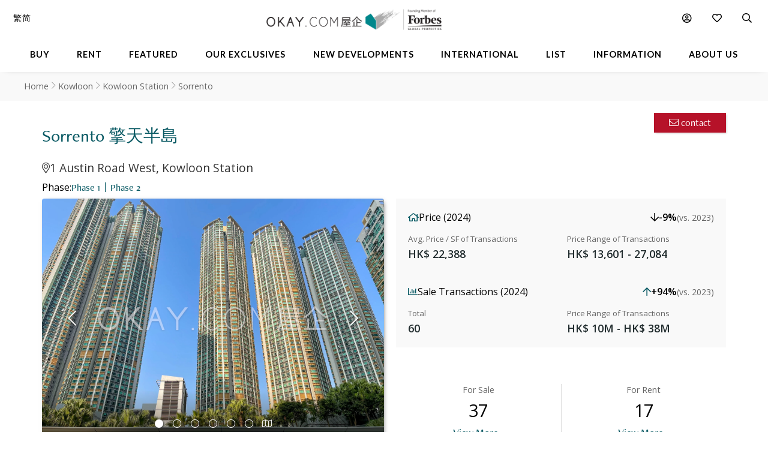

--- FILE ---
content_type: text/html
request_url: https://www.okay.com/en/estate/sorrento/162
body_size: 59918
content:
<!DOCTYPE html>
<html lang="en">
  <head>
    <meta charset="UTF-8" />
    <meta name="viewport" content="width=device-width, initial-scale=1.0, maximum-scale=5.0" />
    <meta http-equiv="X-UA-Compatible" content="ie=edge" />
    <meta  name="og:title"  content="Sorrento | Kowloon Station - OKAY.com"  property="og:title"  />
    <meta  name="title"  content="Sorrento | Kowloon Station - OKAY.com"  property="title"  />
    <meta  name="description"  content="Find a great deal on recently listed apartments at Sorrento, Kowloon Station for sale or rent. Learn about the neighbourhood, read reviews, and more."  property="description"  />
    <meta  name="og:description"  content="Find a great deal on recently listed apartments at Sorrento, Kowloon Station for sale or rent. Learn about the neighbourhood, read reviews, and more."  property="og:description"  />
    <meta  name="og:url"  content="https:&#x2F;&#x2F;www.okay.com&#x2F;en&#x2F;estate&#x2F;sorrento&#x2F;162"  property="og:url"  />
    <meta  name="og:type"  content="Website"  property="og:type"  />
    <meta  name="og:image"  content="https:&#x2F;&#x2F;images.okay.com&#x2F;Building&#x2F;Original&#x2F;983_637481129690263552.jpg"  property="og:image"  />
    <meta  name="og:image:width"  content="600"  property="og:image:width"  />
    <meta  name="og:image:height"  content="315"  property="og:image:height"  />
    <link  rel="canonical"  href="https:&#x2F;&#x2F;www.okay.com&#x2F;en&#x2F;estate&#x2F;sorrento&#x2F;162"  />
    <link  rel="alternate"  href="https:&#x2F;&#x2F;www.okay.com&#x2F;en&#x2F;estate&#x2F;sorrento&#x2F;162"  hreflang="en"  />
    <link  rel="alternate"  href="https:&#x2F;&#x2F;www.okay.com&#x2F;zh-hk&#x2F;estate&#x2F;擎天半島&#x2F;162"  hreflang="zh-hant"  />
    <link  rel="alternate"  href="https:&#x2F;&#x2F;www.okay.com&#x2F;zh-cn&#x2F;estate&#x2F;擎天半岛&#x2F;162"  hreflang="zh-hans"  />
    <link  rel="alternate"  href="https:&#x2F;&#x2F;www.okay.com&#x2F;en&#x2F;estate&#x2F;sorrento&#x2F;162"  hreflang="x-default"  />
    <meta  property="place:location:latitude"  content="Sorrento:22.306654"  />
    <meta  property="place:location:longitude"  content="Sorrento:114.162253"  />
    <meta  property="og:street_address"  content="1 Austin Road West"  />
    <meta  property="og:locality"  content="Kowloon Station"  />
    <meta  property="og:postal_code"  content=""  />
    <meta  property="og:region"  content="Kowloon"  />
    <meta  property="og:country_name"  content="Hong Kong"  />
    <meta  property="og:website"  content="https:&#x2F;&#x2F;www.okay.com"  />
    <style data-styled="" data-styled-version="4.4.1"></style>
    <script src="/res/touchslider.js" async></script>
    <script src="/res/slider.js" async></script>
    <title>Sorrento | Kowloon Station - OKAY.com</title>
    <style>
      body, html { min-height: 100%; }
      #app { min-height: 100%; }
    </style>
    <meta name="theme-color" content="#085963" />
    <meta name="apple-mobile-web-app-status-bar-style" content="#085963" />
    <meta name="baidu-site-verification" content="iqzFoYyAdx" />
    <script>
      !(function(f, b, e, v, n, t, s) {
        if (f.fbq) return;
        n = f.fbq = function() {
          n.callMethod
            ? n.callMethod.apply(n, arguments)
            : n.queue.push(arguments);
        };
        if (!f._fbq) f._fbq = n;
        n.push = n;
        n.loaded = !0;
        n.version = '2.0';
        n.queue = [];
        t = b.createElement(e);
        t.async = !0;
        t.src = v;
        s = b.getElementsByTagName(e)[0];
        s.parentNode.insertBefore(t, s);
      })(
        window,
        document,
        'script',
        'https://connect.facebook.net/en_US/fbevents.js',
      );
      fbq('init', '407607559437097');
      fbq('track', 'PageView');
    </script>
    <script>
      (function(w, d, s, l, i) {
        w[l] = w[l] || [];
        w[l].push({ 'gtm.start': new Date().getTime(), event: 'gtm.js' });
        var f = d.getElementsByTagName(s)[0],
          j = d.createElement(s),
          dl = l != 'dataLayer' ? '&l=' + l : '';
        j.async = true;
        j.src = 'https://www.googletagmanager.com/gtm.js?id=' + i + dl;
        f.parentNode.insertBefore(j, f);
      })(window, document, 'script', 'dataLayer', 'GTM-M45M4DL');
    </script>
    <script type="text/javascript">
      setTimeout(function() {
        var a = document.createElement('script');
        var b = document.getElementsByTagName('script')[0];
        a.src =
          document.location.protocol +
          '//script.crazyegg.com/pages/scripts/0024/5404.js?' +
          Math.floor(new Date().getTime() / 3600000);
        a.async = true;
        a.type = 'text/javascript';
        b.parentNode.insertBefore(a, b);
      }, 1);
    </script>
    <script src="https://maps.googleapis.com/maps/api/js?libraries=geometry,places&key=AIzaSyChXm4_4dqRDQQnoyIEC4TcdJpImB-l3Qs"></script>
    <script src="/res/FaPin.js"></script>
    <script src="/res/FaTextLabel.js"></script>
    <script src="/res/FaMarker.js"></script>
    <script src="/res/PinOverlay.js"></script>

  </head>

  <body class="u-reset">
    <!-- Google Tag Manager (noscript) -->
    <noscript><iframe src="https://www.googletagmanager.com/ns.html?id=GTM-M45M4DL"
    height="0" width="0" style="display:none;visibility:hidden"></iframe></noscript>
    <!-- End Google Tag Manager (noscript) -->
      <link rel="stylesheet"  href="/res/estate.min.css?v=EFB09B93888A95E35813FB35A0C143A8" media="screen" />

    <div id="app"><div class="l-arch c-nav--safari l-arch__topmenu--nosticky"><div class="l-arch__topmenu"><div class="l-mega"><div class="l-mega__top c-mega__top "><div class="c-mega__top-menu"><a><span class="fal fa-bars "></span><span class="fal fa-times"></span></a></div><div class="c-mega__top-logo"><a href="/en"><img id="okay-forbes-logo-550" alt="OKAY.COM | Founding member of Forbes Global Properties" src="/res/img/okay-logo-sm2.png"/></a></div><div class="c-mega__top-search"><a><span class="fal fa-search"></span></a></div></div><div class="l-mega__body"><div class="l-mega__container"><div class="l-mega-v2"><nav class="l-mega-v2__nav"><div class="l-mega-v2__navitem "><a href="/en/property-search/buy" class="navBtn"><span>Buy</span></a></div><div class="l-mega-v2__navitem "><a href="/en/property-search/rent" class="navBtn"><span>Rent</span></a></div><div class="l-mega-v2__navitem l-mega-v2__submenu"><div class="navBtn"><span>Featured</span></div><div class="c-mm-submenu " style="top:90%;left:0;transform:translateX(-15%)"><div class="c-mm-featured"><div class="c-mm-column"><div class="c-mm-header"><i class="far fa-map-marker-alt"></i><div>Popular Districts</div></div><div class="c-mm-grid"><a href="/en/district/mid-levels-west/17" class="c-mm-item"><span title="Mid-levels West">Mid-levels West</span></a><a href="/en/district/happy-valley/10" class="c-mm-item"><span title="Happy Valley">Happy Valley</span></a><a href="/en/district/pokfulam/19" class="c-mm-item"><span title="Pokfulam">Pokfulam</span></a><a href="/en/district/clearwater-bay/68" class="c-mm-item"><span title="Clearwater Bay">Clearwater Bay</span></a><a href="/en/district/wan-chai/37" class="c-mm-item"><span title="Wan Chai">Wan Chai</span></a><a href="/en/district/western-district/98" class="c-mm-item"><span title="Western District">Western District</span></a><a href="/en/district/sai-kung/77" class="c-mm-item"><span title="Sai Kung">Sai Kung</span></a><a href="/en/guides/discoverybayguide" class="c-mm-item"><span title="Discovery Bay">Discovery Bay</span></a><a href="/en/district/mid-levels-central/14" class="c-mm-item"><span title="Mid-levels Central">Mid-levels Central</span></a><a href="/en/district/sheung-wan/97" class="c-mm-item"><span title="Sheung Wan">Sheung Wan</span></a></div><a href="/en/guides/hong-kong-island" class="c-mm-view-all"><span>View All Districts</span><i class="far fa-arrow-right"></i></a></div><div class="c-mm-column"><div class="c-mm-header"><i class="fal fa-building"></i><div>Popular Buildings</div></div><div class="c-mm-grid"><a href="/en/estate/hong-kong-parkview/45" class="c-mm-item"><span title="Hong Kong Parkview">Hong Kong Parkview</span></a><a href="/en/estate/baguio-villa/44" class="c-mm-item"><span title="Baguio Villa">Baguio Villa</span></a><a href="/en/building/mount-pavilia-block-9/8723" class="c-mm-item"><span title="Mount Pavilia">Mount Pavilia</span></a><a href="/en/building/j-residence/1173" class="c-mm-item"><span title="J Residence">J Residence</span></a><a href="/en/estate/sorrento/162" class="c-mm-item"><span title="Sorrento">Sorrento</span></a><a href="/en/estate/fleur-pavilia/59" class="c-mm-item"><span title="Fleur Pavilia">Fleur Pavilia</span></a><a href="/en/phase/the-avenue-phase-2/19" class="c-mm-item"><span title="The Avenue - Phase 2">The Avenue - Phase 2</span></a><a href="/en/building/centrestage-block-2/142" class="c-mm-item"><span title="Centrestage">Centrestage</span></a><a href="/en/estate/the-belchers/41" class="c-mm-item"><span title="The Belcher&#x27;s">The Belcher&#x27;s</span></a><a href="/en/estate/larvotto/43" class="c-mm-item"><span title="Larvotto">Larvotto</span></a></div></div><div class="c-mm-column"><div class="c-mm-header"><i class="far fa-home"></i><div>Property Types</div></div><div class="c-mm-grid" style="grid-template-columns:repeat(2, fit-content(150px))"><a href="/en/property-search/buy/property-apartment" class="c-mm-item"><span title="Apartment">Apartment</span></a><a href="/en/property-search/buy/property-duplex" class="c-mm-item"><span title="Duplex">Duplex</span></a><a href="/en/property-search/buy/property-triplex" class="c-mm-item"><span title="Triplex">Triplex</span></a><a href="/en/property-search/buy/property-penthouse" class="c-mm-item"><span title="Penthouse">Penthouse</span></a><a href="/en/property-search/buy/property-house" class="c-mm-item"><span title="House">House</span></a><a href="/en/property-search/buy/property-studio" class="c-mm-item"><span title="Studio">Studio</span></a><a href="/en/property-search/buy/property-village house" class="c-mm-item"><span title="Village House">Village House</span></a></div></div></div></div></div><div class="l-mega-v2__navitem "><a href="/en/exclusives" class="navBtn"><span>Our Exclusives</span></a></div><div class="l-mega-v2__navitem "><a href="/en/firsthand-developments" class="navBtn"><span>New Developments</span></a></div><div class="l-mega-v2__navitem "><a href="/en/international/sudara-residences" class="navBtn"><span>International</span></a></div><div class="l-mega-v2__navitem "><a href="/en/list-property" class="navBtn"><span>List</span></a></div><div class="l-mega-v2__navitem l-mega-v2__submenu"><div class="navBtn"><span>Information</span></div><div class="c-mm-submenu " style="top:90%;right:0"><div class="c-mm-grid-section" style="grid-template-columns:4fr 1fr 1fr"><div class="c-mm-column"><div class="c-mm-header"><i class="fal fa-newspaper"></i><div>Latest Articles</div></div><div class="c-mm-list"><a href="/en/property-news/celebrating-excellence-our-agent-sonam-named-one-of-hong-kongs-most-notable-real-estate-agents-under/1262" class="c-mm-article__name"><span title="Celebrating Excellence: Our Agent Sonam Named One of Hong Kong&#x27;s Most Notable Real Estate Agents Under 40 in 2025">Celebrating Excellence: Our Agent Sonam Named One of Hong Kong&#x27;s Most Notable Real Estate Agents Under 40 in 2025</span></a><a href="/en/property-news/hong-kongs-4-legendary-peak-residential-streets-how-many-do-you-know/1256" class="c-mm-article__name"><span title="Hong Kong’s 4 Legendary Peak Residential Streets — How Many Do You Know?">Hong Kong’s 4 Legendary Peak Residential Streets — How Many Do You Know?</span></a><a href="/en/property-news/immobilier-à-hong-kong-des-prix-toujours-plus-vertigineux/1275" class="c-mm-article__name"><span title="Immobilier : à Hong Kong, des prix toujours plus vertigineux">Immobilier : à Hong Kong, des prix toujours plus vertigineux</span></a><a href="/en/property-news/luxury-22-million-hong-kong-home-bought-by-xpengs-brian-gu/1254" class="c-mm-article__name"><span title="Luxury $22 Million Hong Kong Home Bought by XPeng’s Brian Gu">Luxury $22 Million Hong Kong Home Bought by XPeng’s Brian Gu</span></a></div><a href="/en/property-news" class="c-mm-view-all"><span>View All Articles</span><i class="far fa-arrow-right"></i></a></div><div class="c-mm-column"><div class="c-mm-header"><i class="fal fa-file-alt"></i><div>Resources</div></div><div class="c-mm-list"><a href="/en/property-news" class="c-mm-item" style="max-width:200px"><span>News &amp; Insights</span></a><a href="/en/property-questions" class="c-mm-item" style="max-width:200px"><span>Ask An Agent</span></a><a href="/en/mortgagecalculator/monthlyrepayment" class="c-mm-item" style="max-width:200px"><span>Mortgage Calculator</span></a></div></div><div class="c-mm-column"><div class="c-mm-header"><i class="fal fa-books"></i><div>Guides</div></div><div class="c-mm-list"><a href="/en/property-guides" class="c-mm-item" style="max-width:200px"><span>Property Guides</span></a><a href="/en/guides/hong-kong-island" class="c-mm-item" style="max-width:200px"><span>Hong Kong District Guides</span></a><a href="/en/guides/living-in-hong-kong" class="c-mm-item" style="max-width:200px"><span>Useful Information</span></a></div></div></div></div></div><div class="l-mega-v2__navitem l-mega-v2__submenu"><div class="navBtn"><span>About Us</span></div><div class="c-mm-submenu " style="top:90%;right:0"><div class="c-mm-grid-section" style="grid-template-columns:repeat(2, 1fr)"><div class="c-mm-column"><div class="c-mm-header"><i class="fal fa-building"></i><div>Our Company</div></div><div class="c-mm-list"><a href="/en/about-us" class="c-mm-item"><span>Our Story</span></a><a href="/en/property-experts" class="c-mm-item"><span>Executive Team</span></a><a href="/en/about-us/in-the-press" class="c-mm-item"><span>In The Press</span></a><a href="/en/communication/enquiry" class="c-mm-item"><span>Contact Us</span></a></div></div><div class="c-mm-column"><div class="c-mm-header"><i class="far fa-users"></i><div>Agents</div></div><div class="c-mm-list"><a href="/en/property-agent-team" class="c-mm-item"><span>Find An Agent</span></a><a href="https://careers.okay.com" target="_blank" class="c-mm-item"><span>Join As An Agent</span></a><a href="/en/about-us/testimonials" class="c-mm-item"><span>Testimonials</span></a></div></div></div></div></div></nav></div><div class="l-mega__logo"><div class="c-mega__logo"><a href="/en"><img id="okay-forbes-logo" alt="OKAY.COM | Founding member of Forbes Global Properties" src="/res/img/okay-logo-fgp.png"/></a></div></div><div class="l-mega__settings"><nav class="c-mega"><ul class="c-mega__settings"><li class="c-mega__account c-mega__li"><a><span class="far fa-user-circle "></span><span class="c-mega__text">My Account</span></a><ul><li><a>Sign In</a></li><li><a href="/en/account/register">Create Account</a></li></ul></li><li class="c-mega__favorite c-mega__li"><a><span class="far fa-heart"></span><span class="c-mega__text">Favorite</span></a><ul><li><a href="/en/profile/savedproperties">Saved Properties</a></li><li><a href="/en/profile/savedsearch">Saved Searches</a></li><li><a href="/en/profile/recentlyviewed">Recently Viewed</a></li></ul></li></ul></nav></div><div class="l-mega__langs"><div class="l-mega__langs__list"><div class="l-mega__langs__item">繁</div><div class="l-mega__langs__divider"></div><div class="l-mega__langs__item">简</div></div></div><div class="l-mega__search c-mega c-mega__search"><a><span class="far fa-search"></span></a></div></div></div><div class="l-mega__search-popup"><div class="c-searchpop"><div class="c-searchpop__body"><a class="c-searchpop__close"><span class="fal fa-times"></span></a><div class="c-searchpop__types"><a class="c-searchpop__type c-searchpop__type--active">Buy</a><a class="c-searchpop__type">Rent</a></div><div class="c-searchpop__input"><input type="search" id="megasearch-input" placeholder="Enter Keyword / District / Building / Address" value=""/><button class="far fa-search"></button></div><div class="c-searchpop__suggestions"></div></div><div class="c-searchpop__fullscreen-loading"><span class="fal fa-spin fa-spinner"></span></div></div></div></div></div><div id="estate"><div class="l-estate"><div id="stickymenu" class="c-sticky-menu"><div id="stickytopbar" class="c-sticky-menu--sticky c-sticky-menu--lite"><div class="c-sticky-menu__container"><div class="l-container l-container--lr l-container--compact"><div class="l-container__main c-sticky-menu__group"><div class="c-sticky-menu__group-main"><a id="prop-sticky-name" class="c-sticky-menu__item c-sticky-menu__item--title c-sticky-menu__link c-sticky-menu__link--nounder" href="#">Sorrento<!-- --> <!-- -->擎天半島</a></div></div><div class="l-container__side c-sticky-menu__group"><div class="c-sticky-menu__group-side"><a href="#facts" class="c-sticky-menu__item c-sticky-menu__item--secondary"><span class="c-sticky-menu__link">Facts</span></a><a href="#locations" class="c-sticky-menu__item c-sticky-menu__item--secondary"><span class="c-sticky-menu__link">Location</span></a><a href="#listings" class="c-sticky-menu__item c-sticky-menu__item--secondary"><span class="c-sticky-menu__link">Available Listings</span></a><div class="c-sticky-menu__item c-sticky-menu__item--primary"><a id="prop-contact-btn-sm" class="u-mobile-hidden c-sticky-menu__link c-sticky-menu__link--primary">Contact</a></div></div></div></div></div></div><div class="l-pad l-pad--2"><div class="l-section l-section--withbg"><div class="l-container l-container--lg l-container--lr u-mobile-hidden l-pad-top l-pad--1half t--darker"><ul class="c-breadcrumb__items"><li class="c-breadcrumb__item"><a href="/">Home</a></li><li class="c-breadcrumb__item"><a href="/en/guides/kowloon">Kowloon</a></li><li class="c-breadcrumb__item"><a href="/en/district/kowloon-station/104">Kowloon Station</a></li><li class="c-breadcrumb__item"><span>Sorrento</span></li></ul></div></div></div><div class="GEbe3L+vtFU-bkyQFIG1og=="><div class="_3UgTkCCr314dQolaMXdWLw=="><div class="fVXYydQFQWH8JZaW4CjUcw=="><h1 class="+Ri0k8rWIU+nhOPSFwAiOA==" id="estate-name">Sorrento 擎天半島</h1><div class="JclwuZzmGNOeMsNq78tXyg=="><i class="fal fa-map-marker-alt"></i>1 Austin Road West, Kowloon Station</div></div><div class="Un9SSE6bukfFAsKZNoRM0A=="><button class="c-building__action o-btn o-btn--cta"><span class="fal fa-envelope"></span> <!-- -->contact</button></div></div><div class="lDb2L0unw0hREkH9nczD4A=="><span>Phase:</span><a class="q0C5jko7sMZA5oFeLkhsiQ==" href="/en/phase/sorrento-phase-1/120">Phase 1</a><div class="MrqktEH4c1Br6orEI0HUkg=="></div><a class="q0C5jko7sMZA5oFeLkhsiQ==" href="/en/phase/sorrento-phase-2/121">Phase 2</a></div><div class="QQsvvZ7w8iaGFAE03axcnQ=="><div class="trVvgHq9-YmLZO3iokSXLA=="><div class="c-place__img"><div id="buildingTopGallery" class="c-propslider__slides"><div class="c-propslider__slide"><img src="https://images.okay.com/building/wp1800_1200/983_637481129690263552.webp" alt=""/><div class="c-propslider__caption"><div class="c-propslider__caption-text"></div></div></div><div class="c-propslider__slide"><div class="c-propslider__caption"><div class="c-propslider__caption-text"></div></div></div><div class="c-propslider__slide"><div class="c-propslider__caption"><div class="c-propslider__caption-text"></div></div></div><div class="c-propslider__slide"><div class="c-propslider__caption"><div class="c-propslider__caption-text"></div></div></div><div class="c-propslider__slide"><div class="c-propslider__caption"><div class="c-propslider__caption-text"></div></div></div><div class="c-propslider__slide"><div class="c-propslider__caption"><div class="c-propslider__caption-text"></div></div></div><div class="c-propslider__slide"></div></div><div class="c-place__controls"><div class="c-place__control"><span class="fal fa-chevron-left"></span></div><div class="c-place__control"><span class="fal fa-chevron-right"></span></div></div><div class="c-place__dots"><div class="c-place__dot c-place__dot--active"><span class="fal fa-circle"></span></div><div class="c-place__dot "><span class="fal fa-circle"></span></div><div class="c-place__dot "><span class="fal fa-circle"></span></div><div class="c-place__dot "><span class="fal fa-circle"></span></div><div class="c-place__dot "><span class="fal fa-circle"></span></div><div class="c-place__dot "><span class="fal fa-circle"></span></div><div class="c-place__dot null"><span class="fal fa-map"></span></div></div></div></div><div class="aTgnqRUoieI82osTV1cRyg=="><div class="stats"><div class="stats-card"><div class="stats-card__header"><div class="stats-card__title"><i class="far fa-home"></i><span>Price (2024)</span></div><div class="stats-card__change stats-card__change--desktop"><i class="far fa-arrow-down decrease"></i><span>-9%</span><span class="stats-card__compare-to"> (vs. 2023)</span></div></div><div class="stats-card__content"><div class="stats-card__price"><div class="stats-card__label">Avg. Price / SF of Transactions</div><div class="stats-card__value">HK$ 22,388</div></div><div class="stats-card__change stats-card__change--mobile"><div class="stats-card__label">Change (vs. 2023)</div><div class="stats-card__value"><i class="far fa-arrow-down decrease"></i><span>-9%</span></div></div><div class="stats-card__range"><div class="stats-card__label">Price Range of Transactions</div><div class="stats-card__value">HK$ 13,601 -  27,084</div></div></div></div><div class="stats-card"><div class="stats-card__header"><div class="stats-card__title"><i class="far fa-chart-bar"></i><span>Sale Transactions (2024)</span></div><div class="stats-card__change stats-card__change--desktop"><i class="far fa-arrow-up increase"></i><span>+94%</span><span class="stats-card__compare-to"> (vs. 2023)</span></div></div><div class="stats-card__content"><div class="stats-card__price"><div class="stats-card__label">Total</div><div class="stats-card__value">60</div></div><div class="stats-card__change stats-card__change--mobile"><div class="stats-card__label">Change (vs. 2023)</div><div class="stats-card__value"><i class="far fa-arrow-up increase"></i><span>+94%</span></div></div><div class="stats-card__range"><div class="stats-card__label">Price Range of Transactions</div><div class="stats-card__value">HK$ 10M - HK$ 38M</div></div></div></div></div><div class="building-count"><div class="building-count__cell"><div class="building-count__title">For Sale</div><div class="building-count__value">37</div><div class="building-count__action"><a class="o-btn o-btn--flat" href="/en/property-search/buy/sorrento">View More</a></div></div><div class="building-count__cell"><div class="building-count__title">For Rent</div><div class="building-count__value">17</div><div class="building-count__action"><a class="o-btn o-btn--flat" href="/en/property-search/rent/sorrento">View More</a></div></div></div></div></div><div class="jAepzLRKZ5SYnEzBG8f8gw=="><div class="l-building-about"><div class="l-building-about__content"><p>The SORRENTO is above the MTR Kowloon (Tung Chung line) station in Western Kowloon.  One of the most prestigious residential developments in the area, it is situated a  short distance from Kowloon’s core commercial center, Yau Tsim Mong district, and next to the West Kowloon station ( high-speed rail). The project was jointly developed by The Wharf (Holdings) Ltd. and Mass Transit Railway Corporation and designed by architects, Wong &amp; Ouyang (HK) Ltd.  Divided into 2 phases, a total of 5 luxury residential blocks, each of which exceed 200 meters in height, and 2,126 units were completed in 2002 and 2003 respectively.  The residential floors start from either 8/F or 9/F, up to 67/F to 81/F.  Most feature a view over the city.  Some also look out onto the inner garden or Yau Ma Tei Typhoon Shelter. Phase 1 includes Towers 3, 5 and 6 (4 omitted) and have 8 units per floor with a saleable area of 620 sq.ft. to 973 sq.ft.  Phase 2 includes Towers 1 and 2, which have from 6 to 8 units per floor with a saleable area of 870 sq.ft. to 2,010 sq.ft.  The 8/F units feature a private flat roof while units on 55/F or above have balconies.  The top floors of Tower 1 feature duplexes. The clubhouse on 6/F and 7/F provides a wide range of facilities such as an outdoor swimming pool, jacuzzi, gymnasium, tennis court, multi-purpose games hall, billiard room, squash court, garden platform, function room and children’s play area.  A car park with 1,270 spaces is located on G/F to 5/F. In addition the ‘Elements’ shopping centre with nearly 1 million sq.ft of shops, restaurants and entertainment is attached.</p>
</div></div><div class="l-building-facts"><h2 class="l-building-facts__title">Building Info</h2><div class="l-building-facts__list"><div class="l-building-facts__item"><div class="l-building-facts__item-label">Age</div><div class="l-building-facts__item-value">23<!-- --> <!-- -->Years</div></div><div class="l-building-facts__item"><div class="l-building-facts__item-label">Total Blocks</div><div class="l-building-facts__item-value">5<!-- --> <!-- -->Blocks</div></div><div class="l-building-facts__item"><div class="l-building-facts__item-label">Total Units</div><div class="l-building-facts__item-value">2,126<!-- --> <!-- -->Units</div></div></div></div><div class="e-glFmEeEA7xAeYFlnWYvQ=="><table class="M+wg+yeHPKbgQaT-5cLjTw=="><thead class="mG6cLqn8MuhU+2KalBo4fg=="><tr><th class="X09xw7UkVMa7ZGo8KApeGg==">Phase</th><th class="X09xw7UkVMa7ZGo8KApeGg==">Year Built</th><th class="X09xw7UkVMa7ZGo8KApeGg==">Blocks</th><th class="X09xw7UkVMa7ZGo8KApeGg==">Units</th><th class="X09xw7UkVMa7ZGo8KApeGg==">Floors</th></tr></thead><tbody><tr class="_0bGSrd8kbIsWYVgdQaRdiw=="><td class="_649FNkuEZodwF3J7JckgBg=="><div class="Eqe1RSdAXbqudI-FvNqCmA=="><a href="/en/phase/sorrento-phase-1/120" class="_1oawYPhrvMZIaKfvMdlZFQ==">Phase 1</a></div></td><td class="_649FNkuEZodwF3J7JckgBg=="><span class="_7lbH-SA3ltaaqMx0IkHrxw==">Built 2002</span></td><td class="_649FNkuEZodwF3J7JckgBg==">3 Blocks</td><td class="_649FNkuEZodwF3J7JckgBg==">1272 Units</td><td class="_649FNkuEZodwF3J7JckgBg=="><div class="dhnIjkdVzqZBD6vp+dQ6tQ==">51<!-- --> - <!-- -->55<!-- --> <!-- -->Floors</div></td></tr><tr class="_0bGSrd8kbIsWYVgdQaRdiw=="><td class="_649FNkuEZodwF3J7JckgBg=="><div class="Eqe1RSdAXbqudI-FvNqCmA=="><a href="/en/phase/sorrento-phase-2/121" class="_1oawYPhrvMZIaKfvMdlZFQ==">Phase 2</a></div></td><td class="_649FNkuEZodwF3J7JckgBg=="><span class="_7lbH-SA3ltaaqMx0IkHrxw==">Built 2003</span></td><td class="_649FNkuEZodwF3J7JckgBg==">2 Blocks</td><td class="_649FNkuEZodwF3J7JckgBg==">854 Units</td><td class="_649FNkuEZodwF3J7JckgBg=="><div class="dhnIjkdVzqZBD6vp+dQ6tQ==">58<!-- --> - <!-- -->65<!-- --> <!-- -->Floors</div></td></tr></tbody></table></div><div class="building-info__facilities l-building__amenities"><div class="l-building-facilities__title">Features</div><div class="l-building-facilities__list"><div class="l-building-facilities__item"><div class="l-building-facilities__item-label"><span class="fa fa-dreidel"></span></div><div class="l-building-facilities__item-value">Playground</div></div><div class="l-building-facilities__item"><div class="l-building-facilities__item-label"><span class="fa fa-tennis-ball"></span></div><div class="l-building-facilities__item-value">Tennis Court</div></div><div class="l-building-facilities__item"><div class="l-building-facilities__item-label"><span class="fa fa-racquet"></span></div><div class="l-building-facilities__item-value">Squash Court</div></div><div class="l-building-facilities__item"><div class="l-building-facilities__item-label"><span class="fa fa-tablets"></span></div><div class="l-building-facilities__item-value">Club House</div></div><div class="l-building-facilities__item"><div class="l-building-facilities__item-label"><span class="fa fa-shield-alt"></span></div><div class="l-building-facilities__item-value">24 Hour Security</div></div><div class="l-building-facilities__item"><div class="l-building-facilities__item-label"><span class="fa fa-swimmer"></span></div><div class="l-building-facilities__item-value">Outdoor Swimming Pool</div></div></div></div></div></div><div id="listings"><div class="l-pad-top--6"><div class="l-container l-container--lr"><div class="l-container__main"><div class="l-estate__listing-tabs"><h2>Sorrento<!-- --> - <!-- -->Available Listings</h2><div class="okay-tabs"><a class="okay-tabs-btn okay-tabs-btn--active">For Sale</a><a class="okay-tabs-btn">For Rent</a></div></div><div class="c-tableview c-tableview--extra"><div class="c-tableview__section"><table class="c-tableview__body"><thead><tr class="c-tableview__trow c-tableview__trow--head"><td class="c-tableview__tcell"></td><td class="c-tableview__tcell"></td><td class="c-tableview__tcell c-tableview__tcell--sortable"><div style="width:100%;display:flex;align-items:center"><div><div class="u-mobile-hidden">Price</div><div class="u-mobile-only">Price</div></div><span class="c-tableview__tcaret"></span><span class="c-tableview__tsort"></span></div></td><td class="c-tableview__tcell c-tableview__tcell--sortable"><div style="width:100%;display:flex;align-items:center"><div><div class="u-mobile-hidden">$ / SF</div><div class="u-mobile-only">$ / SF</div></div><span class="c-tableview__tcaret"></span><span class="c-tableview__tsort"></span></div></td><td class="c-tableview__tcell c-tableview__tcell--sortable"><div style="width:100%;display:flex;align-items:center"><div><div class="u-mobile-hidden">Size</div><div class="u-mobile-only">Size</div></div><span class="c-tableview__tcaret"></span><span class="c-tableview__tsort"></span></div></td><td class="c-tableview__tcell c-tableview__tcell--sortable"><div style="width:100%;display:flex;align-items:center"><div>Bed</div><span class="c-tableview__tcaret"></span><span class="c-tableview__tsort"></span></div></td><td class="c-tableview__tcell c-tableview__tcell--sortable"><div style="width:100%;display:flex;align-items:center"><div>Bath</div><span class="c-tableview__tcaret"></span><span class="c-tableview__tsort"></span></div></td><td class="c-tableview__tcell"></td></tr></thead><tbody><tr class="c-tableview__trow"><td class="c-tableview__tcell"><div><img alt="Sorrento - Tower 3 - For Rent - 755 SF - HKD 19M - #37739" data-src="https://images.okay.com/property/wp273_154/sorrento-tower-3-kowloon-station-for-sale-37739_638313306200563202.webp" src="https://images.okay.com/property/wp273_154/sorrento-tower-3-kowloon-station-for-sale-37739_638313306200563202.webp" loading="lazy"/></div></td><td class="c-tableview__tcell u-flex u-flex--middle"><span class="fal fa-heart"></span></td><td class="c-tableview__tcell"><div class="u-mobile-hidden">HK$ 19M<!-- --> </div><div class="u-mobile-only"><div class="u-underline"> 19M<!-- --> </div></div></td><td class="c-tableview__tcell"><div> <!-- -->HK$ 25,166</div></td><td class="c-tableview__tcell"><div><div class="u-mobile-hidden">755<!-- -->  <!-- -->SF (S)</div><div class="u-mobile-only"><span class="c-tableview__smtext">755</span></div></div><div><div class="u-mobile-hidden"><span class="c-tableview__smtext">998<!-- --> <!-- -->SF (G)</span></div><div class="u-mobile-only"><span class="c-tableview__smtext">998<!-- --> <!-- -->SF (G)</span></div></div></td><td class="c-tableview__tcell">3</td><td class="c-tableview__tcell">2</td><td class="c-tableview__tcell c-tableview__tcell--center u-mobile-hidden"><button class="c-tableview__contact"><span class="fal fa-envelope"></span> <!-- -->Contact</button></td></tr><tr class="c-tableview__trow"><td class="c-tableview__tcell"><div><img alt="Sorrento - Tower 1 - For Rent - 1403 SF - HKD 58M - #79907" data-src="https://images.okay.com/property/wp273_154/sorrento-tower-1-kowloon-station-for-sale-79907_638328099403970593.webp" src="https://images.okay.com/property/wp273_154/sorrento-tower-1-kowloon-station-for-sale-79907_638328099403970593.webp" loading="lazy"/></div></td><td class="c-tableview__tcell u-flex u-flex--middle"><span class="fal fa-heart"></span></td><td class="c-tableview__tcell"><div class="u-mobile-hidden">HK$ 58M<!-- --> </div><div class="u-mobile-only"><div class="u-underline"> 58M<!-- --> </div></div></td><td class="c-tableview__tcell"><div> <!-- -->HK$ 41,340</div></td><td class="c-tableview__tcell"><div><div class="u-mobile-hidden">1,403<!-- -->  <!-- -->SF (S)</div><div class="u-mobile-only"><span class="c-tableview__smtext">1,403</span></div></div><div><div class="u-mobile-hidden"><span class="c-tableview__smtext">1,814<!-- --> <!-- -->SF (G)</span></div><div class="u-mobile-only"><span class="c-tableview__smtext">1,814<!-- --> <!-- -->SF (G)</span></div></div></td><td class="c-tableview__tcell">4</td><td class="c-tableview__tcell">3</td><td class="c-tableview__tcell c-tableview__tcell--center u-mobile-hidden"><button class="c-tableview__contact"><span class="fal fa-envelope"></span> <!-- -->Contact</button></td></tr><tr class="c-tableview__trow"><td class="c-tableview__tcell"><div><img alt="Sorrento - Tower 3 - For Rent - 961 SF - HKD 23.8M - #44097" data-src="https://images.okay.com/property/wp273_154/sorrento-tower-3-kowloon-station-for-sale-44097_638284912420073050.webp" src="https://images.okay.com/property/wp273_154/sorrento-tower-3-kowloon-station-for-sale-44097_638284912420073050.webp" loading="lazy"/></div></td><td class="c-tableview__tcell u-flex u-flex--middle"><span class="fal fa-heart"></span></td><td class="c-tableview__tcell"><div class="u-mobile-hidden">HK$ 23.8M<!-- --> </div><div class="u-mobile-only"><div class="u-underline"> 23.8M<!-- --> </div></div></td><td class="c-tableview__tcell"><div> <!-- -->HK$ 24,766</div></td><td class="c-tableview__tcell"><div><div class="u-mobile-hidden">961<!-- -->  <!-- -->SF (S)</div><div class="u-mobile-only"><span class="c-tableview__smtext">961</span></div></div><div><div class="u-mobile-hidden"><span class="c-tableview__smtext">1,280<!-- --> <!-- -->SF (G)</span></div><div class="u-mobile-only"><span class="c-tableview__smtext">1,280<!-- --> <!-- -->SF (G)</span></div></div></td><td class="c-tableview__tcell">3</td><td class="c-tableview__tcell">2</td><td class="c-tableview__tcell c-tableview__tcell--center u-mobile-hidden"><button class="c-tableview__contact"><span class="fal fa-envelope"></span> <!-- -->Contact</button></td></tr><tr class="c-tableview__trow"><td class="c-tableview__tcell"><div><img alt="Sorrento - Tower 6 - For Rent - 853 SF - HKD 21M - #105339" data-src="https://images.okay.com/property/wp273_154/sorrento-tower-6-kowloon-station-for-sale-105339_638966616448236693.webp" src="https://images.okay.com/property/wp273_154/sorrento-tower-6-kowloon-station-for-sale-105339_638966616448236693.webp" loading="lazy"/></div></td><td class="c-tableview__tcell u-flex u-flex--middle"><span class="fal fa-heart"></span></td><td class="c-tableview__tcell"><div class="u-mobile-hidden">HK$ 21M<!-- --> </div><div class="u-mobile-only"><div class="u-underline"> 21M<!-- --> </div></div></td><td class="c-tableview__tcell"><div> <!-- -->HK$ 24,619</div></td><td class="c-tableview__tcell"><div><div class="u-mobile-hidden">853<!-- -->  <!-- -->SF (S)</div><div class="u-mobile-only"><span class="c-tableview__smtext">853</span></div></div><div><div class="u-mobile-hidden"><span class="c-tableview__smtext">1,131<!-- --> <!-- -->SF (G)</span></div><div class="u-mobile-only"><span class="c-tableview__smtext">1,131<!-- --> <!-- -->SF (G)</span></div></div></td><td class="c-tableview__tcell">3</td><td class="c-tableview__tcell">2</td><td class="c-tableview__tcell c-tableview__tcell--center u-mobile-hidden"><button class="c-tableview__contact"><span class="fal fa-envelope"></span> <!-- -->Contact</button></td></tr><tr class="c-tableview__trow"><td class="c-tableview__tcell"><div><img alt="Sorrento - Tower 2 - For Rent - 887 SF - HKD 26.8M - #67075" data-src="https://images.okay.com/property/wp273_154/sorrento-tower-2-kowloon-station-for-sale-67075_638966508497119999.webp" src="https://images.okay.com/property/wp273_154/sorrento-tower-2-kowloon-station-for-sale-67075_638966508497119999.webp" loading="lazy"/></div></td><td class="c-tableview__tcell u-flex u-flex--middle"><span class="fal fa-heart"></span></td><td class="c-tableview__tcell"><div class="u-mobile-hidden">HK$ 26.8M<!-- --> </div><div class="u-mobile-only"><div class="u-underline"> 26.8M<!-- --> </div></div></td><td class="c-tableview__tcell"><div> <!-- -->HK$ 30,214</div></td><td class="c-tableview__tcell"><div><div class="u-mobile-hidden">887<!-- -->  <!-- -->SF (S)</div><div class="u-mobile-only"><span class="c-tableview__smtext">887</span></div></div><div><div class="u-mobile-hidden"><span class="c-tableview__smtext">1,178<!-- --> <!-- -->SF (G)</span></div><div class="u-mobile-only"><span class="c-tableview__smtext">1,178<!-- --> <!-- -->SF (G)</span></div></div></td><td class="c-tableview__tcell">2</td><td class="c-tableview__tcell">2</td><td class="c-tableview__tcell c-tableview__tcell--center u-mobile-hidden"><button class="c-tableview__contact"><span class="fal fa-envelope"></span> <!-- -->Contact</button></td></tr></tbody></table></div><div class="u-text-center l-pad-top--2"><a rel="nofollow" href="/en/property-search/buy/sorrento" class="o-btn o-btn--primary"><span class="fa fa-search"></span>  <!-- -->View More</a></div></div></div></div></div></div><div class="l-estate__section l-pad-top--4"><h2 class="c-estate__section-title">Sorrento<!-- --> - <!-- -->Trends</h2><div class="c-estate__groups"><div class="c-trends__types"><div class="c-trends__type-selection-dropdown"><div class="c-trends__type-selection-selector c-trends__type-selection-selector--type"><div class="c-trends__dropdown-wrap"><div class="c-trends__dropdown-label">Avg. Price / SF</div><span class="fal fa-chevron-down"></span></div></div><div class="c-trends__type-selection-selector c-trends__type-selection-selector--duration"><div class="c-trends__dropdown-wrap"><div class="c-trends__dropdown-label">All</div><span class="fal fa-chevron-down"></span></div></div></div><div class="c-trends__type-selection-links"><a class="c-trends__type c-trends__type--active">Avg. Price / SF</a><a class="c-trends__type ">Transaction Activity</a></div></div><div class="c-trends__chart"><div class="c-trends__toggles"><div class="c-trends__time"><div class="c-trends__durations"><a class="c-trends__duration   ">1Y</a><a class="c-trends__duration   ">3Y</a><a class="c-trends__duration   ">5Y</a><a class="c-trends__duration   ">10Y</a><a class="c-trends__duration  c-trends__duration--active ">All</a><a class="c-trends__duration   u-hidden">Custom</a></div><div class="c-trends__custom"><div class="c-trends__custom-text">From</div><div class="c-trends__custom-input"><input type="date" min="2006-01-01" value="2006-01-01"/></div><div class="c-trends__custom-text">To</div><div class="c-trends__custom-input"><input type="date" min="2006-01-02" max="2026-12-31" value="2026-01-22"/></div></div></div><div class="c-trends__label-group"><div class="c-trends__labels"><a class="c-trends__label"><span class="c-trends__label-bar" style="background-color:#81C3BD"></span><span style="color:#000;width:auto">No. of Transactions</span></a></div></div></div><div class="c-trends__empty"><span class="fal fa-spin fa-spinner"></span></div></div></div></div><div id="estate-transactions" class="l-estate__section l-pad-top--4"><div class="l-estate__history"><h2 class="c-estate__section-title">Sorrento<!-- --> - <!-- -->Transaction History</h2><div class="l-pad"><table class="c-estate__history"><thead><tr class="c-estate__history-tr c-estate__history-tr--head "><th class="c-estate__history-td c-estate__history-td--head">Date</th><th class="c-estate__history-td c-estate__history-td--head">Floor</th><th class="c-estate__history-td c-estate__history-td--head">Unit</th><th class="c-estate__history-td c-estate__history-td--head">Price</th><th class="c-estate__history-td c-estate__history-td--head">Last Reg. Date</th><th class="c-estate__history-td c-estate__history-td--head">Last Reg. Change</th><th class="c-estate__history-td c-estate__history-td--head">Annualized Return</th><th class="c-estate__history-td c-estate__history-td--head">Size</th><th class="c-estate__history-td c-estate__history-td--head">$/SF</th></tr></thead><tbody><tr class="c-estate__history-tr "><td class="c-estate__history-td"><a href="/en/property/transaction/568573">20/12/2024</a></td><td class="c-estate__history-td">25</td><td class="c-estate__history-td">F</td><td class="c-estate__history-td c-estate__history-td--price">HK$ 17.9M</td><td class="c-estate__history-td">02/11/2007</td><td class="c-estate__history-td"><div class="c-estate__history-td--win"><span class="fas fa-caret-up"></span> <span>102.72<!-- -->%</span></div></td><td class="c-estate__history-td"><div class="c-estate__history-td--win"><span class="fas fa-caret-up"></span> <span>4.21<!-- -->%</span></div></td><td class="c-estate__history-td">849 SF (S)</td><td class="c-estate__history-td">HK$  21,083 SF (S) </td></tr><tr class="c-estate__history-tr "><td class="c-estate__history-td"><a href="/en/property/transaction/568451">18/12/2024</a></td><td class="c-estate__history-td">13</td><td class="c-estate__history-td">H</td><td class="c-estate__history-td c-estate__history-td--price">HK$ 14.7M</td><td class="c-estate__history-td">-</td><td class="c-estate__history-td"><div class="">-</div></td><td class="c-estate__history-td"><div class="">-</div></td><td class="c-estate__history-td">752 SF (S)</td><td class="c-estate__history-td">HK$  19,547 SF (S) </td></tr><tr class="c-estate__history-tr "><td class="c-estate__history-td"><a href="/en/property/transaction/568504">18/12/2024</a></td><td class="c-estate__history-td">28</td><td class="c-estate__history-td">D</td><td class="c-estate__history-td c-estate__history-td--price">HK$ 17.8M</td><td class="c-estate__history-td">14/04/2021</td><td class="c-estate__history-td"><div class="c-estate__history-td--lose"><span class="fas fa-caret-down"></span> <span>-20.89<!-- -->%</span></div></td><td class="c-estate__history-td"><div class="c-estate__history-td--lose"><span class="fas fa-caret-down"></span> <span>-6.17<!-- -->%</span></div></td><td class="c-estate__history-td">803 SF (S)</td><td class="c-estate__history-td">HK$  22,166 SF (S) </td></tr><tr class="c-estate__history-tr "><td class="c-estate__history-td"><a href="/en/property/transaction/568380">17/12/2024</a></td><td class="c-estate__history-td">28</td><td class="c-estate__history-td">E</td><td class="c-estate__history-td c-estate__history-td--price">HK$ 17.45M</td><td class="c-estate__history-td">-</td><td class="c-estate__history-td"><div class="">-</div></td><td class="c-estate__history-td"><div class="">-</div></td><td class="c-estate__history-td">853 SF (S)</td><td class="c-estate__history-td">HK$  20,457 SF (S) </td></tr><tr class="c-estate__history-tr "><td class="c-estate__history-td"><a href="/en/property/transaction/568249">13/12/2024</a></td><td class="c-estate__history-td">27</td><td class="c-estate__history-td">H</td><td class="c-estate__history-td c-estate__history-td--price">HK$ 17.8M</td><td class="c-estate__history-td">31/12/2007</td><td class="c-estate__history-td"><div class="c-estate__history-td--win"><span class="fas fa-caret-up"></span> <span>53.08<!-- -->%</span></div></td><td class="c-estate__history-td"><div class="c-estate__history-td--win"><span class="fas fa-caret-up"></span> <span>2.54<!-- -->%</span></div></td><td class="c-estate__history-td">870 SF (S)</td><td class="c-estate__history-td">HK$  20,459 SF (S) </td></tr><tr class="c-estate__history-tr "><td class="c-estate__history-td"><a href="/en/property/transaction/568139">11/12/2024</a></td><td class="c-estate__history-td">37</td><td class="c-estate__history-td">G</td><td class="c-estate__history-td c-estate__history-td--price">HK$ 10.5M</td><td class="c-estate__history-td">31/01/2008</td><td class="c-estate__history-td"><div class="c-estate__history-td--lose"><span class="fas fa-caret-down"></span> <span>-4.55<!-- -->%</span></div></td><td class="c-estate__history-td"><div class="c-estate__history-td--lose"><span class="fas fa-caret-down"></span> <span>-0.28<!-- -->%</span></div></td><td class="c-estate__history-td">772 SF (S)</td><td class="c-estate__history-td">HK$  13,601 SF (S) </td></tr><tr class="c-estate__history-tr "><td class="c-estate__history-td"><a href="/en/property/transaction/568142">11/12/2024</a></td><td class="c-estate__history-td">31</td><td class="c-estate__history-td">E</td><td class="c-estate__history-td c-estate__history-td--price">HK$ 17.88M</td><td class="c-estate__history-td">-</td><td class="c-estate__history-td"><div class="">-</div></td><td class="c-estate__history-td"><div class="">-</div></td><td class="c-estate__history-td">-</td><td class="c-estate__history-td"></td></tr><tr class="c-estate__history-tr "><td class="c-estate__history-td"><a href="/en/property/transaction/567104">20/11/2024</a></td><td class="c-estate__history-td">32</td><td class="c-estate__history-td">G</td><td class="c-estate__history-td c-estate__history-td--price">HK$ 16.8M</td><td class="c-estate__history-td">-</td><td class="c-estate__history-td"><div class="">-</div></td><td class="c-estate__history-td"><div class="">-</div></td><td class="c-estate__history-td">-</td><td class="c-estate__history-td"></td></tr><tr class="c-estate__history-tr "><td class="c-estate__history-td"><a href="/en/property/transaction/567010">19/11/2024</a></td><td class="c-estate__history-td">25</td><td class="c-estate__history-td">E</td><td class="c-estate__history-td c-estate__history-td--price">HK$ 20.08M</td><td class="c-estate__history-td">28/01/2013</td><td class="c-estate__history-td"><div class="c-estate__history-td--win"><span class="fas fa-caret-up"></span> <span>5.24<!-- -->%</span></div></td><td class="c-estate__history-td"><div class="c-estate__history-td--win"><span class="fas fa-caret-up"></span> <span>0.43<!-- -->%</span></div></td><td class="c-estate__history-td">-</td><td class="c-estate__history-td"></td></tr><tr class="c-estate__history-tr "><td class="c-estate__history-td"><a href="/en/property/transaction/566933">18/11/2024</a></td><td class="c-estate__history-td">43</td><td class="c-estate__history-td">H</td><td class="c-estate__history-td c-estate__history-td--price">HK$ 16M</td><td class="c-estate__history-td">-</td><td class="c-estate__history-td"><div class="">-</div></td><td class="c-estate__history-td"><div class="">-</div></td><td class="c-estate__history-td">757 SF (S)</td><td class="c-estate__history-td">HK$  21,136 SF (S) </td></tr></tbody></table></div><div class="c-pagination u-text-center"><div class="c-pagination__items"><span class="c-pagination__item c-pagination__item--current">1</span><div class="c-pagination__item"><span>2</span></div><div class="c-pagination__item"><span>3</span></div><span class="c-pagination__item">...</span><div class="c-pagination__item"><span>172</span></div></div><div class="c-pagination__item"><span>Next</span></div></div></div></div><div id="locations" class="l-estate__bg"><div class="l-estate__section"><div class="l-estate__map"><h2 class="c-estate__section-title">Sorrento<!-- --> - <!-- -->Location</h2><div class="c-estate__labels"><div style="cursor:pointer" class="c-estate__label o-btn o-btn--switch o-btn--active"><a>All</a></div><div style="cursor:pointer" class="c-estate__label o-btn o-btn--switch"><a>Phase 1</a></div><div style="cursor:pointer" class="c-estate__label o-btn o-btn--switch"><a>Phase 2</a></div></div><div class="c-estate__location"><div class="c-estate__map"><div class="c-estate__map-body"></div></div><div class="c-estate__building-groups"><div id="blocks" class="c-estate__buildings"><div id="phase-0"><div class="c-estate__building c-estate__building--header"><div class="c-estate__building-name">Phase 1</div></div><a href="/en/block/sorrento-phase-1-tower-3/809" target="_blank" class="c-estate__building"><div class="c-estate__building-name"><span class="c-estate__building-name-icon fal fa-map-marker-alt"></span>Tower 3</div><div class="c-estate__building-action"><span class="o-btn o-btn--flat c-estate__building-action-link"><span class="fal fa-external-link"></span>  <!-- -->View More</span></div></a><a href="/en/block/sorrento-phase-1-tower-5/44" target="_blank" class="c-estate__building"><div class="c-estate__building-name"><span class="c-estate__building-name-icon fal fa-map-marker-alt"></span>Tower 5</div><div class="c-estate__building-action"><span class="o-btn o-btn--flat c-estate__building-action-link"><span class="fal fa-external-link"></span>  <!-- -->View More</span></div></a><a href="/en/block/sorrento-phase-1-tower-6/298" target="_blank" class="c-estate__building"><div class="c-estate__building-name"><span class="c-estate__building-name-icon fal fa-map-marker-alt"></span>Tower 6</div><div class="c-estate__building-action"><span class="o-btn o-btn--flat c-estate__building-action-link"><span class="fal fa-external-link"></span>  <!-- -->View More</span></div></a></div><div id="phase-1"><div class="c-estate__building c-estate__building--header"><div class="c-estate__building-name">Phase 2</div></div><a href="/en/block/sorrento-phase-2-tower-1/297" target="_blank" class="c-estate__building"><div class="c-estate__building-name"><span class="c-estate__building-name-icon fal fa-map-marker-alt"></span>Tower 1</div><div class="c-estate__building-action"><span class="o-btn o-btn--flat c-estate__building-action-link"><span class="fal fa-external-link"></span>  <!-- -->View More</span></div></a><a href="/en/block/sorrento-phase-2-tower-2/536" target="_blank" class="c-estate__building"><div class="c-estate__building-name"><span class="c-estate__building-name-icon fal fa-map-marker-alt"></span>Tower 2</div><div class="c-estate__building-action"><span class="o-btn o-btn--flat c-estate__building-action-link"><span class="fal fa-external-link"></span>  <!-- -->View More</span></div></a></div></div></div></div></div></div></div><div><div class="l-container l-container--lr"><div class="l-container__main"><div class="l-estate__listing-tabs"><h2 class="c-estate__section-title" style="margin:0">Sorrento - Nearby Properties</h2><div class="okay-tabs"><a class="okay-tabs-btn okay-tabs-btn--active">For Sale</a><a class="okay-tabs-btn">For Rent</a></div></div><div class="c-tableview c-tableview--extra"><div class="c-tableview__section"><table class="c-tableview__body"><thead><tr class="c-tableview__trow c-tableview__trow--head"><td class="c-tableview__tcell"></td><td class="c-tableview__tcell"></td><td class="c-tableview__tcell c-tableview__tcell--sortable"><div style="width:100%;display:flex;align-items:center"><div><div class="u-mobile-hidden">Building</div><div class="u-mobile-only">Building</div></div><span class="c-tableview__tcaret"></span><span class="c-tableview__tsort"></span></div></td><td class="c-tableview__tcell c-tableview__tcell--sortable"><div style="width:100%;display:flex;align-items:center"><div><div class="u-mobile-hidden">Price</div><div class="u-mobile-only">Price</div></div><span class="c-tableview__tcaret"></span><span class="c-tableview__tsort"></span></div></td><td class="c-tableview__tcell c-tableview__tcell--sortable"><div style="width:100%;display:flex;align-items:center"><div><div class="u-mobile-hidden">$ / SF</div><div class="u-mobile-only">$ / SF</div></div><span class="c-tableview__tcaret"></span><span class="c-tableview__tsort"></span></div></td><td class="c-tableview__tcell c-tableview__tcell--sortable"><div style="width:100%;display:flex;align-items:center"><div>Bed</div><span class="c-tableview__tcaret"></span><span class="c-tableview__tsort"></span></div></td><td class="c-tableview__tcell c-tableview__tcell--sortable"><div style="width:100%;display:flex;align-items:center"><div>Bath</div><span class="c-tableview__tcaret"></span><span class="c-tableview__tsort"></span></div></td><td class="c-tableview__tcell"></td></tr></thead><tbody><tr class="c-tableview__trow"><td class="c-tableview__tcell"><div><img alt="The Harbourside - Tower 2 - For Rent - 795 SF - HKD 21.9M - #71460" data-src="https://images.okay.com/property/wp406_229/the-harbourside-tower-2-kowloon-station-for-rent-and-sale-71460_638766393332671173.webp" src="https://images.okay.com/property/wp406_229/the-harbourside-tower-2-kowloon-station-for-rent-and-sale-71460_638766393332671173.webp" loading="lazy"/></div></td><td class="c-tableview__tcell u-flex u-flex--middle"><span class="fal fa-heart"></span></td><td class="c-tableview__tcell"><a href="/en/property/the-harbourside-tower-2/71460?purpose=buy">The Harbourside - Tower 2</a></td><td class="c-tableview__tcell"><div class="u-mobile-hidden">HK$ 21.9M<!-- --> </div><div class="u-mobile-only"><div class="u-underline"> 21.9M<!-- --> </div></div></td><td class="c-tableview__tcell"><div> <!-- -->HK$ 27,547</div></td><td class="c-tableview__tcell">2</td><td class="c-tableview__tcell">2</td><td class="c-tableview__tcell c-tableview__tcell--center u-mobile-hidden"><button class="c-tableview__contact"><span class="fal fa-envelope"></span> <!-- -->Contact</button></td></tr><tr class="c-tableview__trow"><td class="c-tableview__tcell"><div><img alt="The Arch - Sun Tower (Block 1A)  - For Rent - 972 SF - HKD 58M - #87660" data-src="https://images.okay.com/property/wp406_229/the-arch-sun-tower-block-1a--kowloon-station-for-rent-and-sale-87660_638550904712048283.webp" src="https://images.okay.com/property/wp406_229/the-arch-sun-tower-block-1a--kowloon-station-for-rent-and-sale-87660_638550904712048283.webp" loading="lazy"/></div></td><td class="c-tableview__tcell u-flex u-flex--middle"><span class="fal fa-heart"></span></td><td class="c-tableview__tcell"><a href="/en/property/the-arch-sun-tower-block-1a-/87660?purpose=buy">The Arch - Sun Tower (Block 1A) </a></td><td class="c-tableview__tcell"><div class="u-mobile-hidden">HK$ 58M<!-- --> </div><div class="u-mobile-only"><div class="u-underline"> 58M<!-- --> </div></div></td><td class="c-tableview__tcell"><div> <!-- -->HK$ 59,670</div></td><td class="c-tableview__tcell">3</td><td class="c-tableview__tcell">2</td><td class="c-tableview__tcell c-tableview__tcell--center u-mobile-hidden"><button class="c-tableview__contact"><span class="fal fa-envelope"></span> <!-- -->Contact</button></td></tr><tr class="c-tableview__trow"><td class="c-tableview__tcell"><div><img alt="The Waterfront - Block 3 - For Rent - 1076 SF - HKD 35M - #139413" data-src="https://images.okay.com/property/wp406_229/the-waterfront-block-3-kowloon-station-for-rent-and-sale-139413_637575377472965964.webp" src="https://images.okay.com/property/wp406_229/the-waterfront-block-3-kowloon-station-for-rent-and-sale-139413_637575377472965964.webp" loading="lazy"/></div></td><td class="c-tableview__tcell u-flex u-flex--middle"><span class="fal fa-heart"></span></td><td class="c-tableview__tcell"><a href="/en/property/the-waterfront-block-3/139413?purpose=buy">The Waterfront - Block 3</a></td><td class="c-tableview__tcell"><div class="u-mobile-hidden">HK$ 35M<!-- --> </div><div class="u-mobile-only"><div class="u-underline"> 35M<!-- --> </div></div></td><td class="c-tableview__tcell"><div> <!-- -->HK$ 32,527</div></td><td class="c-tableview__tcell">3</td><td class="c-tableview__tcell">2</td><td class="c-tableview__tcell c-tableview__tcell--center u-mobile-hidden"><button class="c-tableview__contact"><span class="fal fa-envelope"></span> <!-- -->Contact</button></td></tr><tr class="c-tableview__trow"><td class="c-tableview__tcell"><div><img alt="The Cullinan - Sun Sky (Tower 21-1)  - For Rent - 1530 SF - HKD 120M - #105556" data-src="https://images.okay.com/property/wp406_229/the-cullinan-sun-sky-tower-21-1--kowloon-station-for-rent-and-sale-105556_638767208316479099.webp" src="https://images.okay.com/property/wp406_229/the-cullinan-sun-sky-tower-21-1--kowloon-station-for-rent-and-sale-105556_638767208316479099.webp" loading="lazy"/></div></td><td class="c-tableview__tcell u-flex u-flex--middle"><span class="fal fa-heart"></span></td><td class="c-tableview__tcell"><a href="/en/property/the-cullinan-sun-sky-tower-21-1-/105556?purpose=buy">The Cullinan - Sun Sky (Tower 21-1) </a></td><td class="c-tableview__tcell"><div class="u-mobile-hidden">HK$ 120M<!-- --> </div><div class="u-mobile-only"><div class="u-underline"> 120M<!-- --> </div></div></td><td class="c-tableview__tcell"><div> <!-- -->HK$ 78,431</div></td><td class="c-tableview__tcell">3</td><td class="c-tableview__tcell">3</td><td class="c-tableview__tcell c-tableview__tcell--center u-mobile-hidden"><button class="c-tableview__contact"><span class="fal fa-envelope"></span> <!-- -->Contact</button></td></tr><tr class="c-tableview__trow"><td class="c-tableview__tcell"><div><img alt="The Arch - Sky Tower (Block 1)  - For Rent - 846 SF - HKD 28M - #81562" data-src="https://images.okay.com/property/wp406_229/the-arch-sky-tower-block-1--kowloon-station-for-rent-and-sale-81562_638650200605526005.webp" src="https://images.okay.com/property/wp406_229/the-arch-sky-tower-block-1--kowloon-station-for-rent-and-sale-81562_638650200605526005.webp" loading="lazy"/></div></td><td class="c-tableview__tcell u-flex u-flex--middle"><span class="fal fa-heart"></span></td><td class="c-tableview__tcell"><a href="/en/property/the-arch-sky-tower-block-1-/81562?purpose=buy">The Arch - Sky Tower (Block 1) </a></td><td class="c-tableview__tcell"><div class="u-mobile-hidden">HK$ 28M<!-- --> </div><div class="u-mobile-only"><div class="u-underline"> 28M<!-- --> </div></div></td><td class="c-tableview__tcell"><div> <!-- -->HK$ 33,096</div></td><td class="c-tableview__tcell">3</td><td class="c-tableview__tcell">2</td><td class="c-tableview__tcell c-tableview__tcell--center u-mobile-hidden"><button class="c-tableview__contact"><span class="fal fa-envelope"></span> <!-- -->Contact</button></td></tr><tr class="c-tableview__trow"><td class="c-tableview__tcell"><div><img alt="The Harbourside - Tower 1 - For Rent - 1015 SF - HKD 26.5M - #88472" data-src="https://images.okay.com/property/wp406_229/the-harbourside-tower-1-kowloon-station-for-rent-and-sale-88472_637413985444366883.webp" src="https://images.okay.com/property/wp406_229/the-harbourside-tower-1-kowloon-station-for-rent-and-sale-88472_637413985444366883.webp" loading="lazy"/></div></td><td class="c-tableview__tcell u-flex u-flex--middle"><span class="fal fa-heart"></span></td><td class="c-tableview__tcell"><a href="/en/property/the-harbourside-tower-1/88472?purpose=buy">The Harbourside - Tower 1</a></td><td class="c-tableview__tcell"><div class="u-mobile-hidden">HK$ 26.5M<!-- --> </div><div class="u-mobile-only"><div class="u-underline"> 26.5M<!-- --> </div></div></td><td class="c-tableview__tcell"><div> <!-- -->HK$ 26,108</div></td><td class="c-tableview__tcell">3</td><td class="c-tableview__tcell">2</td><td class="c-tableview__tcell c-tableview__tcell--center u-mobile-hidden"><button class="c-tableview__contact"><span class="fal fa-envelope"></span> <!-- -->Contact</button></td></tr></tbody></table></div><div class="u-text-center l-pad-top--2"><a rel="nofollow" href="/en/property-search/buy/kowloon-station" class="o-btn o-btn--primary"><span class="fa fa-search"></span>  <!-- -->View More</a></div></div></div></div></div><div class="c-contact" style="margin-top:40px"><div class="c-contact__bg" style="background-image:url(https://images.okay.com/website/common/images/agents.webp)"></div><div class="c-contact__container"><h2 class="c-contact__head"><span style="display:inline-block">Tight on time?</span>&nbsp;<span>Let us do the searching for you!</span></h2><div class="c-contact__action"><a style="cursor:pointer" class="c-contact__btn">Contact Us</a></div></div></div><div class="l-pad--2 l-pad-top--4"><div class="c-testimonials"><div class="c-testimonials__items"><div class="c-testimonials__item"><div class="c-testimonials__avator"><img data-src="https://images.okay.com/AgentThumbnail/Source/jody_wong_646_thumb.jpg" alt="Jody Wong"/></div><div class="c-testimonials__name">Jody Wong</div><div class="c-testimonials__fulltext">She was very attentive and helpful.</div><div class="c-testimonials__rating"><div class="c-homereview__stars"><div class="c-homereview__star"></div><div class="c-homereview__star"></div><div class="c-homereview__star"></div><div class="c-homereview__star"></div><div class="c-homereview__star"></div></div><div class="c-testimonials__value">4.9<!-- --> / 5.0</div></div><div class="c-testimonials__quotefrom">Mr. Ronald Cordova</div><div class="c-testimonials__title"></div></div><div class="c-testimonials__item"><div class="c-testimonials__avator"><img data-src="https://images.okay.com/AgentThumbnail/Source/369_635423301754966966.jpg" alt="Jayde Pamuk"/></div><div class="c-testimonials__name">Jayde Pamuk</div><div class="c-testimonials__fulltext">Jayde enthusiastically promoted our apartment and through her professional and efficient service found excellent tenants for us. We were very impressed with the liaison she provided between us, as the landlord, and the couple who rented our apartment. Jayde responded quickly to enquiries from both parties and always had a smile and helpful suggestions. We look forward to working with her again in the future.</div><div class="c-testimonials__rating"><div class="c-homereview__stars"><div class="c-homereview__star"></div><div class="c-homereview__star"></div><div class="c-homereview__star"></div><div class="c-homereview__star"></div><div class="c-homereview__star"></div></div><div class="c-testimonials__value">4.7<!-- --> / 5.0</div></div><div class="c-testimonials__quotefrom">Kate Budge</div><div class="c-testimonials__title"></div></div><div class="c-testimonials__item"><div class="c-testimonials__avator"><img data-src="https://images.okay.com/AgentThumbnail/Source/437_635817124784606768.jpg" alt="Dawson Tse"/></div><div class="c-testimonials__name">Dawson Tse</div><div class="c-testimonials__fulltext">Dawson was excellent to work with and I found him unbelievably helpful. Dawson’s experience was invaluable and helpful in order to support my understanding of the marketplace and fulfil my requirements. Dawson provided support at each stage of the process and was always available to discuss. Dawson made my whole apartment search experience very easy and I cannot thank him enough for his support. 

</div><div class="c-testimonials__rating"><div class="c-homereview__stars"><div class="c-homereview__star"></div><div class="c-homereview__star"></div><div class="c-homereview__star"></div><div class="c-homereview__star"></div><div class="c-homereview__star"></div></div><div class="c-testimonials__value">4.9<!-- --> / 5.0</div></div><div class="c-testimonials__quotefrom">Mr. Charles Stephen Anthony BROOKE</div><div class="c-testimonials__title"></div></div></div><div class="c-testimonials__caption">26 Total Reviews with an Average Rating of 4.2 / 5.0<br/><a class="o-textbtn" href="/en/about-us/testimonials">View All Reviews</a></div></div></div><div id="prop-gallery-pop" class="l-fullscreen-dim l-fullscreen-dim--center"><div class="u-stretch u-flex u-flex--column" style="background-color:#000"><div class="c-topbar"><div class="c-topbar__wrapper"><div id="prop-gallery-back" class="c-topbar__close"><span class="u-line-icon-pro icon-arrow-left"></span> <!-- -->Back</div><div id="prop-gallery-title" class="c-topbar__title">Sorrento</div><div class="c-topbar__right"><div id="prop-gallery-close" class="c-topbar__close"><span class="u-line-icon-pro icon-close"></span> <!-- -->Close</div></div></div></div><div class="u-stretch u-flex__flex u-flex u-flex--middle" style="min-height:0"><div class="u-anchor-bottom u-pointer-event--none"><div style="padding-right:20px"><div style="display:flex;justify-content:flex-end"><div id="prop-gallery-minigallery-icon" class="u-pointer-event--all o-minibox"><div class="o-link o-link--nounder o-link--contrast u-stretch u-flex u-flex--middle"><span class="u-text-center"><span class="fal fa-images" style="line-height:24px"></span><br/><span class="u-mobile-hidden">6<!-- --> <!-- -->Photos</span></span></div></div></div></div></div></div></div></div></div></div></div><div class="l-megafoot"><div class="l-megafoot__body"><div class="l-megafoot__nav"><ul class="c-megafoot__nav"><li><a class="c-megafoot__label" href="/en/property-search/buy">Client Services</a><ul><li><a href="/en/property-search/buy">Buy</a></li><li><a href="/en/property-search/rent">Rent</a></li><li><a href="/en/exclusives">Our Exclusives</a></li><li><a href="/en/list-property">List</a></li><li><a href="/en/firsthand-developments">New Developments</a></li></ul></li><li><a class="c-megafoot__label" href="/en/property-agent-team">Agents</a><ul><li><a href="/en/property-agent-team">Find an Agent</a></li><li><a href="https://careers.okay.com">Join us as Agent</a></li></ul></li><li><a class="c-megafoot__label" href="/en/about-us">About Us</a><ul><li><a href="/en/about-us">Our Story</a></li><li><a href="/en/property-experts">Executive Team</a></li><li><a href="/en/property-agent-team">Property Agents</a></li><li><a href="/en/about-us/testimonials">Testimonials</a></li><li><a href="/en/about-us/in-the-press">In The Press</a></li></ul></li><li><a class="c-megafoot__label" href="">Resources</a><ul><li><a href="/en/property-news">News and Insights</a></li><li><a href="/en/property-questions">Ask An Agent</a></li><li><a href="/en/property-guides">Guides</a></li><li><a href="/en/mortgagecalculator/monthlyrepayment">Mortgage Calculator</a></li></ul></li><li><a class="c-megafoot__label" href="/en/communication/enquiry">Support</a><ul><li><a href="/en/general/faq">FAQ</a></li><li><a href="/en/communication/enquiry">Contact Us</a></li></ul></li></ul></div><div class="l-megafoot__connect"><div class="c-megafoot__label">Let&#x27;s Connect</div><div class="c-megafoot__socialicons"><a href="https://www.instagram.com/okay.comhk/" target="_blank" title="Instagram" class="c-megafoot__socialicon"><span class="fab fa-instagram"></span></a><a href="https://www.facebook.com/OKAYDOTCOM" target="_blank" title="Facebook" class="c-megafoot__socialicon"><span class="fab fa-facebook"></span></a><a href="https://www.linkedin.com/company/okay-com" target="_blank" title="Linkedin" class="c-megafoot__socialicon"><span class="fab fa-linkedin"></span></a><a href="https://www.youtube.com/user/okayproperty" target="_blank" title="YouTube" class="c-megafoot__socialicon"><span class="fab fa-youtube"></span></a></div><div class="c-megafoot__subscribe"><div class="c-megafoot__subscribetitle">Signup to receive the latest properties</div><div class="c-megafoot__subscribeinput"><input type="email" value="" placeholder="Your email"/><button><span class="fal fa-arrow-right"></span></button></div></div><div class="c-megafoot__address">15/F, Wilson House, 19-27 Wyndham St., Central, Hong Kong</div><div class="c-megafoot__phone">+852 2102 0888</div></div><div class="l-megafoot__privacy"><div class="c-megafoot__privacy"><a href="/en/general/privacypolicy">Privacy Policy</a><a href="/en/general/termsandconditions">Terms and Conditions</a></div><div class="c-megafoot__copyright"><span>© <!-- -->2026<!-- --> <!-- -->Okay Property Agency Limited</span><span>EAA License Number<!-- --> <!-- -->C-036846</span><span>All Rights Reserved</span></div><div class="c-megafoot__empty"></div></div><div style="grid-column:1 / 4;grid-row:4 / 5;padding-bottom:20px"><div class="c-megafoot__copyright"><span>Please note our real estate agency service fees are 50% of the monthly rental for leases (payable by both the landlord and tenant) or 1% of the purchase price for sales (payable by both the purchaser and vendor).  For purchases of new developments, we do not charge a fee to the purchaser.</span></div></div></div></div><div id="js-existing-login-dialog" class="l-fullscreen-dim l-fullscreen-dim--center c-dialog"><div class="c-dialog__main"><a id="js-existing-dialog-close-btn" class="c-dialog__close"><span class="fal fa-times"></span></a><div class="c-dialog__title">Do you want to login</div><div class="c-dialog__body l-pad-around"><div class="c-dialog__caption">You already have an account with us? How about logging in?</div><div class="c-dialog__actions"><a id="js-existing-dialog-login-btn" class="o-btn c-dialog__action o-btn--primary"><span>Login</span></a><a id="js-existing-dialog-cancel-btn" class="o-btn c-dialog__action"><span>Cancel</span></a></div></div></div></div><div id="signup-panel" class="l-fullscreen-dim l-fullscreen-dim--center c-login"><div class="c-login__main"><a class="c-login__close"><span class="fal fa-times"></span></a><div class="c-login__title"><div class="c-page-header c-page-header--center"><div class="c-page-header__body"><div class="c-page-header__title">Create Your Account</div><div class="c-page-header__caption">Follow properties and receive updates to know about new properties instantly</div></div></div></div><form class="c-forms" id="signup-form-component"><div class="c-login__login"><div class="c-forms__row"><div class="c-forms__cols"><div class="c-forms__col"><div class="c-forms__fields"><div class="c-forms__field"><input type="email" id="signupInputEmail" class="c-forms__input" placeholder="Email" value=""/></div></div></div></div></div></div><div class="c-forms__row"><div class="c-forms__col c-forms__col--range"><button id="signupSubmitButton" class="o-btn o-btn--primary o-btn--long " type="submit">Submit</button></div></div></form><div class="c-login__or"><span class="c-login__or-line"></span>or<span class="c-login__or-line"></span></div><div class="c-login__federal"><div class="c-form__row "><div class="c-form__actions c-form__actions--center"><button class="o-btn o-btn--facebook o-btn--long" type="submit">Facebook</button></div></div></div><div class="c-login__signup">Already have an account<a class="o-textbtn">Login</a></div></div></div><script type="application/ld+json">{
  "@context": "https://schema.org",
  "@type": "RealEstateAgent",
  "name": "OKAY.com - Okay Property Agency Limited",
  "description": "OKAY.com has the most up-to-date listings and responsive property agents to help you find your next home or property investment",
  "url": "https://okay.com",
  "logo": "https://okay.com/res/img/okay-logo-fgp-550.png",
  "image": "https://okay.com/res/img/okay-logo-fgp-550.png",
  "telephone": "852 2102 0888",
  "email": "support@okay.com",
  "sameAs": [
    "https://zh.wikipedia.org/wiki/OKAY.com%E5%B1%8B%E4%BC%81",
    "https://www.facebook.com/OKAYDOTCOM",
    "https://www.instagram.com/okay.comhk/",
    "https://www.linkedin.com/company/okay-com",
    "https://www.youtube.com/user/okayproperty"
  ],
  "address": {
    "@type": "PostalAddress",
    "addressCountry": "Hong Kong",
    "streetAddress": "Wilson House, 15/F, Wilson House, 19-27 Wyndham Street, Central",
    "addressLocality": "Central",
    "addressRegion": "Hong Kong Island"
  }
}</script><script type="application/ld+json">{
  "@context": "https://schema.org",
  "@type": "BreadcrumbList",
  "itemListElement": [
    {
      "@type": "ListItem",
      "position": 1,
      "item": {
        "@type": "WebPage",
        "@id": "https://www.okay.com/",
        "name": "Home"
      }
    },
    {
      "@type": "ListItem",
      "position": 2,
      "item": {
        "@type": "WebPage",
        "@id": "https://www.okay.com/en/guides/kowloon",
        "name": "Kowloon"
      }
    },
    {
      "@type": "ListItem",
      "position": 3,
      "item": {
        "@type": "WebPage",
        "@id": "https://www.okay.com/en/district/kowloon-station/104",
        "name": "Kowloon Station"
      }
    },
    {
      "@type": "ListItem",
      "position": 4,
      "item": {
        "@type": "WebPage",
        "@id": "https://www.okay.com/en/estate/sorrento/162",
        "name": "Sorrento"
      }
    }
  ]
}</script><script type="application/ld+json">{
  "@context": "https://schema.org",
  "@type": "SearchResultsPage",
  "name": "Sorrento",
  "url": "https://www.okay.com/en/estate/sorrento/162",
  "lastReviewed": "2026-01-22T08:53:31",
  "breadcrumb": {
    "@context": "https://schema.org",
    "@type": "BreadcrumbList",
    "itemListElement": [
      {
        "@type": "ListItem",
        "position": 1,
        "item": {
          "@type": "WebPage",
          "@id": "https://www.okay.com/",
          "name": "Home"
        }
      },
      {
        "@type": "ListItem",
        "position": 2,
        "item": {
          "@type": "WebPage",
          "@id": "https://www.okay.com/en/guides/kowloon",
          "name": "Kowloon"
        }
      },
      {
        "@type": "ListItem",
        "position": 3,
        "item": {
          "@type": "WebPage",
          "@id": "https://www.okay.com/en/district/kowloon-station/104",
          "name": "Kowloon Station"
        }
      },
      {
        "@type": "ListItem",
        "position": 4,
        "item": {
          "@type": "WebPage",
          "@id": "https://www.okay.com/en/estate/sorrento/162",
          "name": "Sorrento"
        }
      }
    ]
  }
}</script><script type="application/ld+json">{
  "@context": "https://schema.org",
  "@type": "Place",
  "name": "Sorrento",
  "url": "https://www.okay.com/en/property/transaction/564555",
  "image": "https://images.okay.com/building/wp273_154/983_637481129690263552.jpg",
  "address": {
    "@type": "PostalAddress",
    "addressCountry": "Hong Kong",
    "streetAddress": "Sorrento, 1 Austin Road West, Kowloon Station, Hong Kong"
  },
  "geo": {
    "@context": "https://schema.org",
    "@type": "GeoCoordinates",
    "latitude": "22.306654",
    "longitude": "114.162253"
  }
}</script><script type="application/ld+json">{
  "@context": "https://schema.org",
  "@type": "Product",
  "name": "Sorrento",
  "url": "https://www.okay.com/en/estate/sorrento/162",
  "brand": {
    "@context": "https://schema.org",
    "@type": "Organization",
    "name": "OKAY.com - Okay Property Agency Limited",
    "sameAs": [
      "https://www.facebook.com/OKAYDOTCOM/",
      "https://www.linkedin.com/company/okay-com/",
      "https://twitter.com/okayproperty",
      "https://www.instagram.com/okay.comhk/"
    ],
    "url": "https://okay.com",
    "logo": "https://okay.com/res/img/okay-logo-fgp-550.png"
  },
  "image": [
    "https://images.okay.com/building/wp273_154/983_637481129690263552.jpg",
    "https://images.okay.com/building/wp273_154/983_638000600725606043.jpg",
    "https://images.okay.com/building/wp273_154/983_637320416702284886.jpg",
    "https://images.okay.com/building/wp273_154/983_638000600708805824.jpg",
    "https://images.okay.com/building/wp273_154/983_638000600717206281.jpg",
    "https://images.okay.com/building/wp273_154/983_638000600736306062.jpg"
  ],
  "review": [
    {
      "@type": "Review",
      "author": "Mr. Ronald Cordova",
      "datePublished": "2019-10-10T00:00:00",
      "name": "Jody Wong",
      "reviewAspect": "name",
      "reviewBody": "She was very attentive and helpful.",
      "reviewRating": {
        "@type": "Rating",
        "worstRating": "1",
        "bestRating": "5",
        "ratingValue": "4.9"
      }
    },
    {
      "@type": "Review",
      "author": "Kate Budge",
      "datePublished": "2017-08-31T00:00:00",
      "name": "Jayde Pamuk",
      "reviewAspect": "name",
      "reviewBody": "Jayde enthusiastically promoted our apartment and through her professional and efficient service found excellent tenants for us. We were very impressed with the liaison she provided between us, as the landlord, and the couple who rented our apartment. Jayde responded quickly to enquiries from both parties and always had a smile and helpful suggestions. We look forward to working with her again in the future.",
      "reviewRating": {
        "@type": "Rating",
        "worstRating": "1",
        "bestRating": "5",
        "ratingValue": "4.7"
      }
    },
    {
      "@type": "Review",
      "author": "Mr. Charles Stephen Anthony BROOKE",
      "datePublished": "2020-11-24T00:00:00",
      "name": "Dawson Tse",
      "reviewAspect": "name",
      "reviewBody": "Dawson was excellent to work with and I found him unbelievably helpful. Dawson’s experience was invaluable and helpful in order to support my understanding of the marketplace and fulfil my requirements. Dawson provided support at each stage of the process and was always available to discuss. Dawson made my whole apartment search experience very easy and I cannot thank him enough for his support. \n\n",
      "reviewRating": {
        "@type": "Rating",
        "worstRating": "1",
        "bestRating": "5",
        "ratingValue": "4.9"
      }
    }
  ],
  "aggregateRating": {
    "@type": "AggregateRating",
    "worstRating": "1",
    "bestRating": "5",
    "ratingValue": "4.2",
    "reviewCount": "26"
  }
}</script></div></div>
    <script type="text/javascript">
      window.REDUX_DATA = {"translate":{"enquireSuccess":"Success! Thanks for your enquiry! We will contact you soon!","loginSuccess":"Login Success! Welcome back!","logoutSuccess":"Logout Success! See you later.","searchSavedSuccess":"Success! Your search has been saved","searchSavedFailed":"Sorry, we cannot save your search due to some technical problems. Please contact our Customer Service for details.","forBuy":"For Sale","forRent":"For Rent","saveCriteriaUpdated":"Save Criteria Updated","removeSaveSearchSuccess":"Remove Save Criteria Success","alertUpdateSuccess":"Alert Setting Updated","signupSuccess":"Thanks for starting your search with OKAY.com. Please check your email to complete the verification process.","searchSavedDuplicated":"Search Criteria already existed","failed":"Something went wrong :(","success":"Success!","noSavedLocation":"No Saved Location","pleaseAddLocation":"Please add a location first","noRoute":"No route to location","verifyNow":"Verify Now","deleteAccount":"Are you sure?","deleteAccountCaption":"Your Account will be removed","today":"Today","yesterday":"1d","dayAgo":"d","weekAgo":"w","monthAgo":"mo","yearAgo":"yr","centuryAgo":"ce","locationSaved":"Location Saved","locationSavedCaption":"This building will be shown on other building's map","locationSaveFailedCaption":"translateLocationSaveFailedCaption","call":"Call","email":"Email","listPropertyFailed":"Cannot list your property now, please try again later","updateSuccess":"Update Success","message":"Contact","close":"Close","chinese":"中文","english":"ENG","favSuccessView":"You have saved this property to your favourite listing. Click <a target=\"_blank\" href=\"{}\" class=\"o-href\">here</a> to view it any time!","learnMore":"Learn More","guest":"Guest","required":"translateRequired","sucessSaveProperty":"Successfully save a property","unsubscribeSuccess":"Subscription update successfully","unsubscribeFailed":"Unable to update subscription. Please contact us by phone","deleteUserSuccess":"Delete user successfully","deleteUserFailed":"Unable to delete user","copySuccessfully":"Copy to clipboard succesfully","subscribeSuccess":"You have subscribe to our newsletter","subscribeUnverified":"Please check your email inbox to confirm your email address","subscribeDuplicated":"Duplicated email","subscribeUnknown":"Unable to subscribe. Please try again","invalidInput":"Invalid Input","invalidEmail":"Please enter a valid email to try again","pendingMessage":"You have {} document(s) pending your signature.","pendingTitle":"Pending Documents","reportSoldFailed":"Failed to Report Sold","reportSoldSuccess":"Report Sold Success!","notifyView":"View","warning":"Warning"},"page":53,"user":{"id":"","firstname":"","lastname":"","email":"","salutation":0,"phone":"","from":"","isConfirmed":false,"subscribed":false},"layout":{"_pageDescription":"Exclusive Member of Forbes Global Properties. | Find beautiful properties for sale. Filter by bedroom size, square footage, cheapest price, studio apartments and more.","_tMegamenu":{"popularBuilding":"Popular Buildings","popularDistrict":"Popular Districts","viewAllForSale":"View All For Sale","viewAllForRent":"View All For Rent","newDevelopments":"New Developments","rent":"Rent","buy":"Buy","list":"List","ourExclusive":"Our Exclusives","international":"International","joinAsAnAgent":"Join As An Agent","joinNow":"Join Now","findAnAgent":"Find An Agent","enquiry":"Enquiry","contactUs":"Contact Us","agents":"Agents","aboutUs":"About Us","ourStory":"Our Story","ourCompany":"Our Company","ourTeam":"Property Agents","executiveTeam":"Executive Team","testimonials":"Testimonials","inThePress":"In The Press","callUsAt":"Call us at","callNumber":"+852 2102 0888","emailUsAt":"Email us","emailAddress":"cs@okay.com","resources":"Resources","newsAndInsights":"News & Insights","askAnAgent":"Ask An Agent","guides":"Guides","mortgage":"Mortgage Calculator","propertyGuides":"Property Guides","hkDistrictGuides":"Hong Kong District Guides","usefulInfo":"Useful Information","myAccount":"My Account","signIn":"Sign In","createAccount":"Create Account","favorite":"Favorite","savedProperties":"Saved Properties","savedSearches":"Saved Searches","recentlyViewed":"Recently Viewed","english":"English","language":"Language","traditionalChinese":"繁體中文","simplifiedChinese":"简体中文","personalDetails":"Personal Details","changePassword":"Change Password","alerts":"Alerts","myplaces":"My Places","logout":"Logout","unverified":"Unverified","forSale":"For Sale","forRent":"For Rent","pendingDocument":"Pending Documents","signedDocument":"Signed Documents","mylisting":"My Listings","myviewing":"My Viewings","featured":"Featured","information":"Information","buildingLayout":"Property Types","viewAllDistricts":"View All Districts","viewAllBuildings":"View All Buildings","viewAllArticles":"View All Articles","latestArticles":"Latest Articles"},"facebookId":"407607559437097","remoteUrl":"https://www.okay.com","remoteUrlLocalized":"https://www.okay.com/en","careerUrl":"https://careers.okay.com","saveCount":0,"nameLogin":"Login","path":null,"domain":null,"menulist":[{"name":"List your Property","link":"/en/list-property","opened":false,"hidden":false,"action":"","page":0,"children":[],"isAlert":false,"count":0},{"name":"Property Search","link":"","opened":false,"hidden":false,"action":"","page":0,"children":[{"name":"Hong Kong Properties For Sale","link":"/en/property-search/buy","opened":false,"hidden":false,"action":"","page":0,"children":[],"isAlert":false,"count":0},{"name":"Hong Kong Properties For Rent","link":"/en/property-search/rent","opened":false,"hidden":false,"action":"","page":0,"children":[],"isAlert":false,"count":0}],"isAlert":false,"count":0},{"name":"Resources","link":"","opened":false,"hidden":false,"action":"","page":32,"children":[{"name":"News & Insights","link":"/en/property-news","opened":false,"hidden":false,"action":"","page":31,"children":[],"isAlert":false,"count":0},{"name":"Ask an agent","link":"/en/property-questions","opened":false,"hidden":false,"action":"","page":0,"children":[],"isAlert":false,"count":0},{"name":"Guides","link":"/en/property-guides","opened":false,"hidden":false,"action":"","page":33,"children":[],"isAlert":false,"count":0},{"name":"Mortgage Calculator","link":"/en/mortgagecalculator/monthlyrepayment","opened":false,"hidden":false,"action":"","page":55,"children":[],"isAlert":false,"count":0}],"isAlert":false,"count":0},{"name":"About Us","link":"","opened":false,"hidden":false,"action":"","page":18,"children":[{"name":"Our Story","link":"/en/about-us","opened":false,"hidden":false,"action":"","page":19,"children":[],"isAlert":false,"count":0},{"name":"Our Team","link":"","opened":false,"hidden":false,"action":"","page":0,"children":[{"name":"Executive Team","link":"/en/property-experts","opened":false,"hidden":false,"action":"","page":37,"children":[],"isAlert":false,"count":0},{"name":"Property Agents","link":"/en/property-agent-team","opened":false,"hidden":false,"action":"","page":29,"children":[],"isAlert":false,"count":0}],"isAlert":false,"count":0},{"name":"Testimonials","link":"/en/about-us/testimonials","opened":false,"hidden":false,"action":"","page":30,"children":[],"isAlert":false,"count":0},{"name":"In the press","link":"/en/about-us/in-the-press","opened":false,"hidden":false,"action":"","page":34,"children":[],"isAlert":false,"count":0},{"name":"Investors","link":"/en/about-us/investors","opened":false,"hidden":false,"action":"","page":17,"children":[],"isAlert":false,"count":0},{"name":"Contact Us","link":"/en/communication/enquiry","opened":false,"hidden":false,"action":"","page":0,"children":[],"isAlert":false,"count":0}],"isAlert":false,"count":0},{"name":"Careers","link":"https://careers.okay.com","opened":false,"hidden":false,"action":"","page":0,"children":[],"isAlert":false,"count":0}],"configlist":[{"name":"2102 0888 <span class=\"icons icon-envelope\"></span>","link":"","opened":false,"hidden":true,"action":"contact","page":0,"children":[],"isAlert":false,"count":0}],"saveslist":[{"name":"Saved Properties","link":"/en/profile/savedproperties","opened":false,"hidden":false,"action":"","page":0,"children":[],"isAlert":false,"count":0},{"name":"Saved Searches","link":"/en/profile/savedsearch","opened":false,"hidden":false,"action":"","page":0,"children":[],"isAlert":false,"count":0},{"name":"Recently Viewed","link":"/en/profile/recentlyviewed","opened":false,"hidden":false,"action":"","page":0,"children":[],"isAlert":false,"count":0}],"activePanel":0,"currencies":{"_currentCurrencyId":3,"currentCurrencyId":3,"options":[{"key":3,"code":"HKD","code2":"HKD","symbol":"HK$","ratio":1},{"key":1,"code":"USD","code2":"USD","symbol":"US$","ratio":0.13},{"key":2,"code":"EUR","code2":"EUR","symbol":"€","ratio":0.11},{"key":4,"code":"RMB","code2":"RMB","symbol":"¥","ratio":0.87},{"key":5,"code":"GBP","code2":"GBP","symbol":"£","ratio":0.097}]},"loginList":{"name":"","link":"","opened":false,"hidden":false,"action":"","page":0,"children":[{"name":"Personal Details","link":"/en/profile/accountinfo","opened":false,"hidden":false,"action":"","page":0,"children":[],"isAlert":false,"count":0},{"name":"Change Password","link":"/en/profile/changepassword","opened":false,"hidden":false,"action":"changePassword","page":0,"children":[],"isAlert":false,"count":0},{"name":"Alerts","link":"/en/profile/alerts","opened":false,"hidden":false,"action":"","page":0,"children":[],"isAlert":false,"count":0},{"name":"My Places","link":"/en/profile/locations","opened":false,"hidden":false,"action":"locations","page":0,"children":[],"isAlert":false,"count":0},{"name":"Logout","link":"","opened":false,"hidden":false,"action":"logout","page":0,"children":[],"isAlert":false,"count":0}],"isAlert":false,"count":0},"unverifiedLoginList":{"name":"","link":"","opened":false,"hidden":false,"action":"","page":0,"children":[{"name":"Resend Confirmation","link":"/en/account/resendverification","opened":false,"hidden":false,"action":"","page":0,"children":[],"isAlert":false,"count":0},{"name":"Logout","link":"","opened":false,"hidden":false,"action":"logout","page":0,"children":[],"isAlert":false,"count":0}],"isAlert":false,"count":0},"nameBack":"Back","nameLogout":"Logout","nameCurrency":"Currency","nameLanguage":"Language","nameReverifyEmail":"Verify Email","nameNotVerified":"Not Verified","isLoading":false,"returnState":"","language":{"current":1,"languages":[{"id":1,"name":"English","shortName":"EN","code1":"en","code2":"en_us"},{"id":2,"name":"繁體中文","shortName":"繁","code1":"zh-hk","code2":"zh_hk"},{"id":3,"name":"简体中文","shortName":"简","code1":"zh-cn","code2":"zh_cn"}]},"googleApi":"AIzaSyChXm4_4dqRDQQnoyIEC4TcdJpImB-l3Qs","hidePrivacy":true,"pageTitle":null,"pageDescription":"Exclusive Member of Forbes Global Properties. | Find beautiful properties for sale. Filter by bedroom size, square footage, cheapest price, studio apartments and more.","pageKeyword":"OKAY.com, Hong Kong property agency, property expert, property agent, real estate agent, property consultant","pageType":"Website","pageImage":"https://www.okay.com/CommonContent/Images/home-bg1.jpg","pageImageWidth":"600","pageImageHeight":"315","offices":[{"name":"OKAY.com Head Office","address":"15/F, Wilson House, 19-27 Wyndham Street, Central, Hong Kong","telephone":"+852 2102 0888","logo":"https://careers.okay.com/images/logos/okay_logo_dark.png","googleMap":{"lat":"22.280426","lng":"114.155803"}},{"name":"OKAY.com Discovery Bay","address":"Flat E, 1/F, Elegance Court Hillgrove Village, Discovery Bay, Lantau Island, New Territories","telephone":"+852 2102 0888","logo":null,"googleMap":{"lat":"22.294737676659512","lng":"114.01453005206292"}}],"imgDomain":"https://images.okay.com","callOrEmailActive":false,"megamenu":{"buyPopupActive":false,"rentPopupActive":false,"agentPopupActive":false,"aboutUsPopupActive":false,"resourcesPopupActive":false,"languagesPopupActive":false,"mobileMenuActive":false,"accountActive":false,"favoriteActive":false,"mobileLangActive":false,"popularDistrictRentActive":false,"popularBuildingRentActive":false,"popularDistrictBuyActive":false,"popularBuildingBuyActive":false,"newDevelopmentsPopupActive":false,"newAndInsights":[{"image":"https://images.okay.com/ContentThumbnail/Original/0_638953502263050966.webp","title":"Celebrating Excellence: Our Agent Sonam Named One of Hong Kong's Most Notable Real Estate Agents Under 40 in 2025","url":"/en/property-news/celebrating-excellence-our-agent-sonam-named-one-of-hong-kongs-most-notable-real-estate-agents-under/1262"},{"image":"https://images.okay.com/ContentThumbnail/Original/0_638917385767342059.webp","title":"Hong Kong’s 4 Legendary Peak Residential Streets — How Many Do You Know?","url":"/en/property-news/hong-kongs-4-legendary-peak-residential-streets-how-many-do-you-know/1256"},{"image":"https://images.okay.com/ContentThumbnail/Original/0_638992328799170057.webp","title":"Immobilier : à Hong Kong, des prix toujours plus vertigineux","url":"/en/property-news/immobilier-à-hong-kong-des-prix-toujours-plus-vertigineux/1275"},{"image":"https://images.okay.com/ContentThumbnail/Original/0_638906140215286475.webp","title":"Luxury $22 Million Hong Kong Home Bought by XPeng’s Brian Gu","url":"/en/property-news/luxury-22-million-hong-kong-home-bought-by-xpengs-brian-gu/1254"}],"inThePress":[{"image":"https://images.okay.com/ContentThumbnail/Original/0_637172019598131241.jpg","title":"OKAY.com’s Tommy Kwan Promotes Shek O Village on Cable TV","url":"/en/property-news/okaycoms-tommy-kwan-promotes-shek-o-village-on-cable-tv/925"},{"image":"https://images.okay.com/ContentThumbnail/Original/950_637594617529749644.png","title":"PRESS RELEASE: OKAY.COM JOINS FORBES GLOBAL PROPERTIES AS EXCLUSIVE HONG KONG FOUNDING MEMBER","url":"/en/property-news/press-release-okaycom-joins-forbes-global-properties-as-exclusive-hong-kong-founding-member/950"}],"rentPopularDistricts":[],"rentDistricts":[{"name":"Mid-levels West","nameForOrder":null,"id":17,"type":1,"image":"https://images.okay.com/District/Folder150/17_634061049915000000.webp","url":"/en/property-search/rent/mid-levels-west"},{"name":"Happy Valley","nameForOrder":null,"id":10,"type":1,"image":"https://images.okay.com/District/Folder150/10_634061108329218750.webp","url":"/en/property-search/rent/happy-valley"},{"name":"Western / Kennedy Town","nameForOrder":null,"id":98,"type":1,"image":"https://images.okay.com/District/Folder150/98_westerndistrict1.webp","url":"/en/property-search/rent/western-kennedy-town"},{"name":"Wan Chai","nameForOrder":null,"id":37,"type":1,"image":"https://images.okay.com/District/Folder150/37_634061056270000000.webp","url":"/en/property-search/rent/wan-chai"},{"name":"Mid-levels Central","nameForOrder":null,"id":14,"type":1,"image":"https://images.okay.com/District/Folder150/14_midlevelscentral1.webp","url":"/en/property-search/rent/mid-levels-central"},{"name":"Pokfulam","nameForOrder":null,"id":19,"type":1,"image":"https://images.okay.com/District/Folder150/19_634061110976718750.webp","url":"/en/property-search/rent/pokfulam"},{"name":"Clearwater Bay","nameForOrder":null,"id":68,"type":1,"image":"https://images.okay.com/District/Folder150/68_635377364898245260.webp","url":"/en/property-search/rent/clearwater-bay"},{"name":"Repulse Bay","nameForOrder":null,"id":22,"type":1,"image":"https://images.okay.com/District/Folder150/22_634061051705000000.webp","url":"/en/property-search/rent/repulse-bay"},{"name":"Kowloon Station","nameForOrder":null,"id":104,"type":1,"image":"https://images.okay.com/District/Folder150/104_635035307551762778.webp","url":"/en/property-search/rent/kowloon-station"},{"name":"Sai Kung","nameForOrder":null,"id":77,"type":1,"image":"https://images.okay.com/District/Folder150/77_01.webp","url":"/en/property-search/rent/sai-kung"},{"name":"Discovery Bay","nameForOrder":null,"id":89,"type":1,"image":"https://images.okay.com/District/Folder150/89_01.webp","url":"/en/property-search/rent/discovery-bay"},{"name":"Sai Ying Pun","nameForOrder":null,"id":24,"type":1,"image":"https://images.okay.com/District/Folder150/24_01.webp","url":"/en/property-search/rent/sai-ying-pun"},{"name":"Sheung Wan","nameForOrder":null,"id":97,"type":1,"image":"https://images.okay.com/District/Folder150/97_sheungwan1.webp","url":"/en/property-search/rent/sheung-wan"},{"name":"Causeway Bay","nameForOrder":null,"id":4,"type":1,"image":"https://images.okay.com/District/Folder150/4_causewaybay1.webp","url":"/en/property-search/rent/causeway-bay"},{"name":"Stanley","nameForOrder":null,"id":30,"type":1,"image":"https://images.okay.com/District/Folder150/30_01.webp","url":"/en/property-search/rent/stanley"},{"name":"The Peak","nameForOrder":null,"id":34,"type":1,"image":"https://images.okay.com/District/Folder150/34_01.webp","url":"/en/property-search/rent/the-peak"},{"name":"North Point","nameForOrder":null,"id":18,"type":1,"image":"https://images.okay.com/District/Folder150/18_northpoint1.webp","url":"/en/property-search/rent/north-point"},{"name":"Mid-levels East","nameForOrder":null,"id":15,"type":1,"image":"https://images.okay.com/District/Folder150/15_634061049254843750.webp","url":"/en/property-search/rent/mid-levels-east"},{"name":"Tai Hang","nameForOrder":null,"id":125,"type":1,"image":"https://images.okay.com/District/Folder150/125_taihang1.webp","url":"/en/property-search/rent/tai-hang"},{"name":"Tai Tam","nameForOrder":null,"id":32,"type":1,"image":"https://images.okay.com/District/Folder150/32_635035307915195626.webp","url":"/en/property-search/rent/tai-tam"},{"name":"Wong Chuk Hang","nameForOrder":null,"id":115,"type":1,"image":"https://images.okay.com/District/Folder150/","url":"/en/property-search/rent/wong-chuk-hang"}],"rentPopularBuildings":[],"rentBuildings":[{"name":"Baguio Villa","nameForOrder":null,"id":3892,"type":0,"image":"https://images.okay.com/building/wp406_229/3892_636495355646629232.webp","url":"/en/property-search/rent/baguio-villa"},{"name":"Sorrento","nameForOrder":null,"id":983,"type":0,"image":"https://images.okay.com/building/wp406_229/983_637481129690263552.webp","url":"/en/property-search/rent/sorrento"},{"name":"The Harbourside","nameForOrder":null,"id":534,"type":0,"image":"https://images.okay.com/building/wp406_229/534_637685305907700862.webp","url":"/en/property-search/rent/the-harbourside"},{"name":"Fleur Pavilia","nameForOrder":null,"id":9188,"type":0,"image":"https://images.okay.com/building/wp406_229/9188_636886689067114229.webp","url":"/en/property-search/rent/fleur-pavilia"},{"name":"Townplace Soho","nameForOrder":null,"id":9692,"type":0,"image":"https://images.okay.com/building/wp406_229/9692_637582528734347056.webp","url":"/en/property-search/rent/townplace-soho"},{"name":"Townplace Kennedy Town","nameForOrder":null,"id":9189,"type":0,"image":"https://images.okay.com/building/wp406_229/9189_637653380941624423.webp","url":"/en/property-search/rent/townplace-kennedy-town"},{"name":"Convention Plaza Apartments","nameForOrder":null,"id":1455,"type":0,"image":"https://images.okay.com/building/wp406_229/1455_637314382505326289.webp","url":"/en/property-search/rent/convention-plaza-apartments"},{"name":"The Avenue - Phase 2","nameForOrder":null,"id":7309,"type":0,"image":"https://images.okay.com/building/wp406_229/7309_637376650710818776.webp","url":"/en/property-search/rent/the-avenue-phase-2"},{"name":"Pacific View","nameForOrder":null,"id":4492,"type":0,"image":"https://images.okay.com/building/wp406_229/4492_637914980272327267.webp","url":"/en/property-search/rent/pacific-view-block-3"},{"name":"Hillsborough Court","nameForOrder":null,"id":529,"type":0,"image":"https://images.okay.com/building/wp406_229/529_636477202540707559.webp","url":"/en/property-search/rent/hillsborough-court-block-1"},{"name":"The Belcher's","nameForOrder":null,"id":811,"type":0,"image":"https://images.okay.com/building/wp406_229/811_637538413036867907.webp","url":"/en/property-search/rent/the-belchers"},{"name":"Hong Kong Parkview","nameForOrder":null,"id":990,"type":0,"image":"https://images.okay.com/building/wp406_229/990_637461391207258344.webp","url":"/en/property-search/rent/hong-kong-parkview"},{"name":"Marinella (Apartment)","nameForOrder":null,"id":6668,"type":0,"image":"https://images.okay.com/building/wp406_229/6668_637606524980937652.webp","url":"/en/property-search/rent/marinella-apartment-block-2"},{"name":"The Waterfront","nameForOrder":null,"id":1322,"type":0,"image":"https://images.okay.com/building/wp406_229/1322_637544463371444640.webp","url":"/en/property-search/rent/the-waterfront-block-5"},{"name":"Victoria Harbour","nameForOrder":null,"id":8997,"type":0,"image":"https://images.okay.com/building/wp406_229/8997_636886147771510549.webp","url":"/en/property-search/rent/victoria-harbour-block-5a"},{"name":"Castle One by V","nameForOrder":null,"id":8553,"type":0,"image":"https://images.okay.com/building/wp406_229/8553_637505411891245598.webp","url":"/en/property-search/rent/castle-one-by-v"},{"name":"Victoria Coast","nameForOrder":null,"id":10368,"type":0,"image":"https://images.okay.com/building/wp406_229/10368_638331375780198170.webp","url":"/en/property-search/rent/victoria-coast-block-a"},{"name":"Deepdene","nameForOrder":null,"id":3255,"type":0,"image":"https://images.okay.com/building/wp406_229/3255_637459643306617949.webp","url":"/en/property-search/rent/deepdene-block-g"},{"name":"Centrestage","nameForOrder":null,"id":142,"type":0,"image":"https://images.okay.com/building/wp406_229/142_636687391875022018.webp","url":"/en/property-search/rent/centrestage-block-2"},{"name":"Redhill Peninsula","nameForOrder":null,"id":4494,"type":0,"image":"https://images.okay.com/building/wp406_229/4494_637521964617881861.webp","url":"/en/property-search/rent/the-redhill-peninsula-palm-drive"},{"name":"Redhill Peninsula - Palm Drive","nameForOrder":null,"id":4496,"type":0,"image":"https://images.okay.com/building/wp406_229/4496_637522035349098184.webp","url":"/en/property-search/rent/the-redhill-peninsula-palm-drive"}],"buyPopularDistricts":[],"buyDistricts":[{"name":"Mid-levels West","nameForOrder":null,"id":17,"type":1,"image":"https://images.okay.com/District/Folder150/17_634061049915000000.webp","url":"/en/property-search/buy/mid-levels-west"},{"name":"Happy Valley","nameForOrder":null,"id":10,"type":1,"image":"https://images.okay.com/District/Folder150/10_634061108329218750.webp","url":"/en/property-search/buy/happy-valley"},{"name":"Pokfulam","nameForOrder":null,"id":19,"type":1,"image":"https://images.okay.com/District/Folder150/19_634061110976718750.webp","url":"/en/property-search/buy/pokfulam"},{"name":"Clearwater Bay","nameForOrder":null,"id":68,"type":1,"image":"https://images.okay.com/District/Folder150/68_635377364898245260.webp","url":"/en/property-search/buy/clearwater-bay"},{"name":"Wan Chai","nameForOrder":null,"id":37,"type":1,"image":"https://images.okay.com/District/Folder150/37_634061056270000000.webp","url":"/en/property-search/buy/wan-chai"},{"name":"Western / Kennedy Town","nameForOrder":null,"id":98,"type":1,"image":"https://images.okay.com/District/Folder150/98_westerndistrict1.webp","url":"/en/property-search/buy/western-kennedy-town"},{"name":"Sai Kung","nameForOrder":null,"id":77,"type":1,"image":"https://images.okay.com/District/Folder150/77_01.webp","url":"/en/property-search/buy/sai-kung"},{"name":"Discovery Bay","nameForOrder":null,"id":89,"type":1,"image":"https://images.okay.com/District/Folder150/89_01.webp","url":"/en/property-search/buy/discovery-bay"},{"name":"Mid-levels Central","nameForOrder":null,"id":14,"type":1,"image":"https://images.okay.com/District/Folder150/14_midlevelscentral1.webp","url":"/en/property-search/buy/mid-levels-central"},{"name":"Sheung Wan","nameForOrder":null,"id":97,"type":1,"image":"https://images.okay.com/District/Folder150/97_sheungwan1.webp","url":"/en/property-search/buy/sheung-wan"},{"name":"Tai Hang","nameForOrder":null,"id":125,"type":1,"image":"https://images.okay.com/District/Folder150/125_taihang1.webp","url":"/en/property-search/buy/tai-hang"},{"name":"Chai Wan","nameForOrder":null,"id":6,"type":1,"image":"https://images.okay.com/District/Folder150/6_634078969328437500.webp","url":"/en/property-search/buy/chai-wan"},{"name":"Repulse Bay","nameForOrder":null,"id":22,"type":1,"image":"https://images.okay.com/District/Folder150/22_634061051705000000.webp","url":"/en/property-search/buy/repulse-bay"},{"name":"Kowloon Station","nameForOrder":null,"id":104,"type":1,"image":"https://images.okay.com/District/Folder150/104_635035307551762778.webp","url":"/en/property-search/buy/kowloon-station"},{"name":"Quarry Bay","nameForOrder":null,"id":20,"type":1,"image":"https://images.okay.com/District/Folder150/20_quarrybay1.webp","url":"/en/property-search/buy/quarry-bay"},{"name":"Causeway Bay","nameForOrder":null,"id":4,"type":1,"image":"https://images.okay.com/District/Folder150/4_causewaybay1.webp","url":"/en/property-search/buy/causeway-bay"},{"name":"Wong Chuk Hang","nameForOrder":null,"id":115,"type":1,"image":"https://images.okay.com/District/Folder150/","url":"/en/property-search/buy/wong-chuk-hang"},{"name":"Mid-levels East","nameForOrder":null,"id":15,"type":1,"image":"https://images.okay.com/District/Folder150/15_634061049254843750.webp","url":"/en/property-search/buy/mid-levels-east"},{"name":"Sai Ying Pun","nameForOrder":null,"id":24,"type":1,"image":"https://images.okay.com/District/Folder150/24_01.webp","url":"/en/property-search/buy/sai-ying-pun"},{"name":"Ho Man Tin","nameForOrder":null,"id":41,"type":1,"image":"https://images.okay.com/District/Folder150/","url":"/en/property-search/buy/ho-man-tin"},{"name":"North Point","nameForOrder":null,"id":18,"type":1,"image":"https://images.okay.com/District/Folder150/18_northpoint1.webp","url":"/en/property-search/buy/north-point"}],"buyPopularBuildings":[],"buyBuildings":[{"name":"Hong Kong Parkview","nameForOrder":null,"id":990,"type":0,"image":"https://images.okay.com/building/wp406_229/990_637461391207258344.webp","url":"/en/property-search/buy/hong-kong-parkview"},{"name":"J Residence","nameForOrder":null,"id":1173,"type":0,"image":"https://images.okay.com/building/wp406_229/1173_637998760132602338.webp","url":"/en/property-search/buy/j-residence"},{"name":"Baguio Villa","nameForOrder":null,"id":3892,"type":0,"image":"https://images.okay.com/building/wp406_229/3892_636495355646629232.webp","url":"/en/property-search/buy/baguio-villa"},{"name":"Mount Pavilia","nameForOrder":null,"id":8723,"type":0,"image":"https://images.okay.com/building/wp406_229/8723_637383760885832843.webp","url":"/en/property-search/buy/mount-pavilia-block-9"},{"name":"Sorrento","nameForOrder":null,"id":983,"type":0,"image":"https://images.okay.com/building/wp406_229/983_637481129690263552.webp","url":"/en/property-search/buy/sorrento"},{"name":"Fleur Pavilia","nameForOrder":null,"id":9188,"type":0,"image":"https://images.okay.com/building/wp406_229/9188_636886689067114229.webp","url":"/en/property-search/buy/fleur-pavilia"},{"name":"Island Garden","nameForOrder":null,"id":8541,"type":0,"image":"https://images.okay.com/building/wp406_229/8541_637344812646860260.webp","url":"/en/property-search/buy/island-garden"},{"name":"Larvotto","nameForOrder":null,"id":2594,"type":0,"image":"https://images.okay.com/building/wp406_229/2594_637598713055092196.webp","url":"/en/property-search/buy/larvotto"},{"name":"Grand Promenade","nameForOrder":null,"id":1045,"type":0,"image":"https://images.okay.com/building/wp406_229/1045_637945332507671660.webp","url":"/en/property-search/buy/grand-promenade"},{"name":"Centrestage","nameForOrder":null,"id":142,"type":0,"image":"https://images.okay.com/building/wp406_229/142_636687391875022018.webp","url":"/en/property-search/buy/centrestage-block-2"},{"name":"The Avenue - Phase 2","nameForOrder":null,"id":7309,"type":0,"image":"https://images.okay.com/building/wp406_229/7309_637376650710818776.webp","url":"/en/property-search/buy/the-avenue-phase-2"},{"name":"The Belcher's","nameForOrder":null,"id":811,"type":0,"image":"https://images.okay.com/building/wp406_229/811_637538413036867907.webp","url":"/en/property-search/buy/the-belchers"},{"name":"Bel-Air On The Peak - Phase 4","nameForOrder":null,"id":833,"type":0,"image":"https://images.okay.com/building/wp406_229/833_636499679352275108.webp","url":"/en/property-search/buy/residence-bel-air-phase-4-bel-air-on-the-peak"},{"name":"Robinson Place","nameForOrder":null,"id":461,"type":0,"image":"https://images.okay.com/building/wp406_229/461_637389807191981413.webp","url":"/en/property-search/buy/robinson-place-block-2"},{"name":"Realty Gardens","nameForOrder":null,"id":124,"type":0,"image":"https://images.okay.com/building/wp406_229/124_636510933953576478.webp","url":"/en/property-search/buy/realty-gardens-rome-court"},{"name":"The Waterfront","nameForOrder":null,"id":1322,"type":0,"image":"https://images.okay.com/building/wp406_229/1322_637544463371444640.webp","url":"/en/property-search/buy/the-waterfront-block-5"},{"name":"Marinella (Apartment)","nameForOrder":null,"id":6668,"type":0,"image":"https://images.okay.com/building/wp406_229/6668_637606524980937652.webp","url":"/en/property-search/buy/marinella-apartment-block-2"},{"name":"Victoria Coast","nameForOrder":null,"id":10368,"type":0,"image":"https://images.okay.com/building/wp406_229/10368_638331375780198170.webp","url":"/en/property-search/buy/victoria-coast-block-a"},{"name":"Redhill Peninsula","nameForOrder":null,"id":4494,"type":0,"image":"https://images.okay.com/building/wp406_229/4494_637521964617881861.webp","url":"/en/property-search/buy/the-redhill-peninsula-palm-drive"},{"name":"CentrePoint","nameForOrder":null,"id":6511,"type":0,"image":"https://images.okay.com/building/wp406_229/6511_636687395942885163.webp","url":"/en/property-search/buy/centrepoint"},{"name":"The Harbourside","nameForOrder":null,"id":534,"type":0,"image":"https://images.okay.com/building/wp406_229/534_637685305907700862.webp","url":"/en/property-search/buy/the-harbourside"}],"isResourceSaleActive":true,"isResourceRentActive":false,"isMobileResourcePopularDistrictsActive":false,"isMobileResourcePopularBuildingsActive":false,"popularDistricts":[{"name":"Mid-levels West","nameForOrder":null,"id":17,"type":1,"image":"https://images.okay.com/District/Folder150/17_634061049915000000.webp","url":"/en/district/mid-levels-west/17"},{"name":"Happy Valley","nameForOrder":null,"id":10,"type":1,"image":"https://images.okay.com/District/Folder150/10_634061108329218750.webp","url":"/en/district/happy-valley/10"},{"name":"Pokfulam","nameForOrder":null,"id":19,"type":1,"image":"https://images.okay.com/District/Folder150/19_634061110976718750.webp","url":"/en/district/pokfulam/19"},{"name":"Clearwater Bay","nameForOrder":null,"id":68,"type":1,"image":"https://images.okay.com/District/Folder150/68_635377364898245260.webp","url":"/en/district/clearwater-bay/68"},{"name":"Wan Chai","nameForOrder":null,"id":37,"type":1,"image":"https://images.okay.com/District/Folder150/37_634061056270000000.webp","url":"/en/district/wan-chai/37"},{"name":"Western District","nameForOrder":null,"id":98,"type":1,"image":"https://images.okay.com/District/Folder150/98_westerndistrict1.webp","url":"/en/district/western-district/98"},{"name":"Sai Kung","nameForOrder":null,"id":77,"type":1,"image":"https://images.okay.com/District/Folder150/77_01.webp","url":"/en/district/sai-kung/77"},{"name":"Discovery Bay","nameForOrder":null,"id":89,"type":1,"image":"https://images.okay.com/District/Folder150/89_01.webp","url":"/en/guides/discoverybayguide"},{"name":"Mid-levels Central","nameForOrder":null,"id":14,"type":1,"image":"https://images.okay.com/District/Folder150/14_midlevelscentral1.webp","url":"/en/district/mid-levels-central/14"},{"name":"Sheung Wan","nameForOrder":null,"id":97,"type":1,"image":"https://images.okay.com/District/Folder150/97_sheungwan1.webp","url":"/en/district/sheung-wan/97"},{"name":"Tai Hang","nameForOrder":null,"id":125,"type":1,"image":"https://images.okay.com/District/Folder150/125_taihang1.webp","url":"/en/district/tai-hang/125"},{"name":"Chai Wan","nameForOrder":null,"id":6,"type":1,"image":"https://images.okay.com/District/Folder150/6_634078969328437500.webp","url":"/en/district/chai-wan/6"},{"name":"Repulse Bay","nameForOrder":null,"id":22,"type":1,"image":"https://images.okay.com/District/Folder150/22_634061051705000000.webp","url":"/en/district/repulse-bay/22"},{"name":"Kowloon Station","nameForOrder":null,"id":104,"type":1,"image":"https://images.okay.com/District/Folder150/104_635035307551762778.webp","url":"/en/district/kowloon-station/104"},{"name":"Quarry Bay","nameForOrder":null,"id":20,"type":1,"image":"https://images.okay.com/District/Folder150/20_quarrybay1.webp","url":"/en/district/quarry-bay/20"},{"name":"Causeway Bay","nameForOrder":null,"id":4,"type":1,"image":"https://images.okay.com/District/Folder150/4_causewaybay1.webp","url":"/en/district/causeway-bay/4"},{"name":"Wong Chuk Hang","nameForOrder":null,"id":115,"type":1,"image":"https://images.okay.com/District/Folder150/","url":"/en/district/wong-chuk-hang/115"},{"name":"Mid-levels East","nameForOrder":null,"id":15,"type":1,"image":"https://images.okay.com/District/Folder150/15_634061049254843750.webp","url":"/en/district/mid-levels-east/15"},{"name":"Sai Ying Pun","nameForOrder":null,"id":24,"type":1,"image":"https://images.okay.com/District/Folder150/24_01.webp","url":"/en/district/sai-ying-pun/24"},{"name":"Ho Man Tin","nameForOrder":null,"id":41,"type":1,"image":"https://images.okay.com/District/Folder150/","url":"/en/district/ho-man-tin/41"},{"name":"North Point","nameForOrder":null,"id":18,"type":1,"image":"https://images.okay.com/District/Folder150/18_northpoint1.webp","url":"/en/district/north-point/18"}],"popularBuildings":[{"name":"Hong Kong Parkview","nameForOrder":null,"id":990,"type":0,"image":"https://images.okay.com/building/wp406_229/990_637461391207258344.webp","url":"/en/estate/hong-kong-parkview/45"},{"name":"Baguio Villa","nameForOrder":null,"id":3892,"type":0,"image":"https://images.okay.com/building/wp406_229/3892_636495355646629232.webp","url":"/en/estate/baguio-villa/44"},{"name":"Mount Pavilia","nameForOrder":null,"id":8723,"type":0,"image":"https://images.okay.com/building/wp406_229/8723_637383760885832843.webp","url":"/en/building/mount-pavilia-block-9/8723"},{"name":"J Residence","nameForOrder":null,"id":1173,"type":0,"image":"https://images.okay.com/building/wp406_229/1173_637998760132602338.webp","url":"/en/building/j-residence/1173"},{"name":"Sorrento","nameForOrder":null,"id":983,"type":0,"image":"https://images.okay.com/building/wp406_229/983_637481129690263552.webp","url":"/en/estate/sorrento/162"},{"name":"Fleur Pavilia","nameForOrder":null,"id":9188,"type":0,"image":"https://images.okay.com/building/wp406_229/9188_636886689067114229.webp","url":"/en/estate/fleur-pavilia/59"},{"name":"The Avenue - Phase 2","nameForOrder":null,"id":7309,"type":0,"image":"https://images.okay.com/building/wp406_229/7309_637376650710818776.webp","url":"/en/phase/the-avenue-phase-2/19"},{"name":"Centrestage","nameForOrder":null,"id":142,"type":0,"image":"https://images.okay.com/building/wp406_229/142_636687391875022018.webp","url":"/en/building/centrestage-block-2/142"},{"name":"The Belcher's","nameForOrder":null,"id":811,"type":0,"image":"https://images.okay.com/building/wp406_229/811_637538413036867907.webp","url":"/en/estate/the-belchers/41"},{"name":"Larvotto","nameForOrder":null,"id":2594,"type":0,"image":"https://images.okay.com/building/wp406_229/2594_637598713055092196.webp","url":"/en/estate/larvotto/43"},{"name":"Island Garden","nameForOrder":null,"id":8541,"type":0,"image":"https://images.okay.com/building/wp406_229/8541_637344812646860260.webp","url":"/en/estate/island-garden/24"},{"name":"The Harbourside","nameForOrder":null,"id":534,"type":0,"image":"https://images.okay.com/building/wp406_229/534_637685305907700862.webp","url":"/en/estate/the-harbourside/192"},{"name":"Bel-Air On The Peak - Phase 4","nameForOrder":null,"id":833,"type":0,"image":"https://images.okay.com/building/wp406_229/833_636499679352275108.webp","url":"/en/phase/residence-bel-air-phase-4-bel-air-on-the-peak/10"},{"name":"Hillsborough Court","nameForOrder":null,"id":529,"type":0,"image":"https://images.okay.com/building/wp406_229/529_636477202540707559.webp","url":"/en/building/hillsborough-court-block-1/529"},{"name":"Grand Promenade","nameForOrder":null,"id":1045,"type":0,"image":"https://images.okay.com/building/wp406_229/1045_637945332507671660.webp","url":"/en/estate/grand-promenade/3"},{"name":"Marinella (Apartment)","nameForOrder":null,"id":6668,"type":0,"image":"https://images.okay.com/building/wp406_229/6668_637606524980937652.webp","url":"/en/building/marinella-apartment-block-2/6668"},{"name":"The Waterfront","nameForOrder":null,"id":1322,"type":0,"image":"https://images.okay.com/building/wp406_229/1322_637544463371444640.webp","url":"/en/building/the-waterfront-block-5/1322"},{"name":"Robinson Place","nameForOrder":null,"id":461,"type":0,"image":"https://images.okay.com/building/wp406_229/461_637389807191981413.webp","url":"/en/building/robinson-place-block-2/461"},{"name":"Victoria Coast","nameForOrder":null,"id":10368,"type":0,"image":"https://images.okay.com/building/wp406_229/10368_638331375780198170.webp","url":"/en/building/victoria-coast-block-a/10368"},{"name":"Convention Plaza Apartments","nameForOrder":null,"id":1455,"type":0,"image":"https://images.okay.com/building/wp406_229/1455_637314382505326289.webp","url":"/en/building/convention-plaza-apartments/1455"},{"name":"Island Crest","nameForOrder":null,"id":1163,"type":0,"image":"https://images.okay.com/building/wp406_229/1163_634993017729497513.webp","url":"/en/estate/island-crest/71"}],"rentDistrictsResources":[],"rentBuildingsResources":[],"buyDistrictsResources":[],"buyBuildingsResources":[],"firsthandDevelopmentsResources":[],"buildingLayouts":[{"name":"Apartment","nameForOrder":"Apartment","id":0,"type":0,"image":"","url":"/en/property-search/buy/property-apartment"},{"name":"Duplex","nameForOrder":"Duplex","id":0,"type":0,"image":"","url":"/en/property-search/buy/property-duplex"},{"name":"Triplex","nameForOrder":"Triplex","id":0,"type":0,"image":"","url":"/en/property-search/buy/property-triplex"},{"name":"Penthouse","nameForOrder":"Penthouse","id":0,"type":0,"image":"","url":"/en/property-search/buy/property-penthouse"},{"name":"House","nameForOrder":"House","id":0,"type":0,"image":"","url":"/en/property-search/buy/property-house"},{"name":"Studio","nameForOrder":"Studio","id":0,"type":0,"image":"","url":"/en/property-search/buy/property-studio"},{"name":"Village House","nameForOrder":"Village House","id":0,"type":0,"image":"","url":"/en/property-search/buy/property-village house"}]},"megamenusearch":{"active":false,"suggestionGroupIndex":-1,"suggestionRowIndex":-1,"keyword":"","type":0,"suggestionLoading":false,"suggestionGroups":[],"historyGroups":[],"t":{"buy":"Buy","rent":"Rent","location":"Locations","building":"Buildings","emptyString":"Enter Keyword / District / Building / Address","placeholder":"Enter Keyword / District / Building / Address","districts":"Districts","estates":"Estates","phases":"Phases","roads":"Address","buildings":"Buildings"}},"megafoot":{"t":{"clientServices":"Client Services","buy":"Buy","rent":"Rent","list":"List","ourExclusive":"Our Exclusives","newDevelopments":"New Developments","agents":"Agents","findAnAgent":"Find an Agent","joinUsAsAgent":"Join us as Agent","aboutUs":"About Us","ourStory":"Our Story","executiveTeam":"Executive Team","ourTeam":"Property Agents","testimonial":"Testimonials","inThePress":"In The Press","resources":"Resources","newsAndInsights":"News and Insights","askAnAgent":"Ask An Agent","guides":"Guides","mortgageCalculator":"Mortgage Calculator","support":"Support","faq":"FAQ","contactUs":"Contact Us","sitemap":"Sitemap","okaycomApp":"OKAY.COM App","letsConnect":"Let's Connect","address":"15/F, Wilson House, 19-27 Wyndham St., Central, Hong Kong","phone":"+852 2102 0888","privacyPolicy":"Privacy Policy","termsAndConditions":"Terms and Conditions","serviceFees":"Please note our real estate agency service fees are 50% of the monthly rental for leases (payable by both the landlord and tenant) or 1% of the purchase price for sales (payable by both the purchaser and vendor).  For purchases of new developments, we do not charge a fee to the purchaser.","companyName":"Okay Property Agency Limited","eaaLicense":"EAA License Number","eaaLicenseNumber":"C-036846","allRightReserved":"All Rights Reserved","appIosText":"OKAY.COM - iOS App Store","appAndroidText":"OKAY.COM - Android Play Store","subscribePlaceholder":"Your email","subscribeTitle":"Signup to receive the latest properties"},"copyrightYear":2026,"subscribeEmail":"","subscribeIsLoading":false,"linkAndroidApp":"https://play.google.com/store/apps/details?id=com.okay.mobile","linkIosApp":"https://apps.apple.com/app/okay-com-hk-property-agent/id1466195671","linkFacebook":"https://www.facebook.com/OKAYDOTCOM","linkInstagram":"https://www.instagram.com/okay.comhk/","linkLinkedIn":"https://www.linkedin.com/company/okay-com","linkYoutube":"https://www.youtube.com/user/okayproperty"},"tMegamenu":{"popularBuilding":"Popular Buildings","popularDistrict":"Popular Districts","viewAllForSale":"View All For Sale","viewAllForRent":"View All For Rent","newDevelopments":"New Developments","rent":"Rent","buy":"Buy","list":"List","ourExclusive":"Our Exclusives","international":"International","joinAsAnAgent":"Join As An Agent","joinNow":"Join Now","findAnAgent":"Find An Agent","enquiry":"Enquiry","contactUs":"Contact Us","agents":"Agents","aboutUs":"About Us","ourStory":"Our Story","ourCompany":"Our Company","ourTeam":"Property Agents","executiveTeam":"Executive Team","testimonials":"Testimonials","inThePress":"In The Press","callUsAt":"Call us at","callNumber":"+852 2102 0888","emailUsAt":"Email us","emailAddress":"cs@okay.com","resources":"Resources","newsAndInsights":"News & Insights","askAnAgent":"Ask An Agent","guides":"Guides","mortgage":"Mortgage Calculator","propertyGuides":"Property Guides","hkDistrictGuides":"Hong Kong District Guides","usefulInfo":"Useful Information","myAccount":"My Account","signIn":"Sign In","createAccount":"Create Account","favorite":"Favorite","savedProperties":"Saved Properties","savedSearches":"Saved Searches","recentlyViewed":"Recently Viewed","english":"English","language":"Language","traditionalChinese":"繁體中文","simplifiedChinese":"简体中文","personalDetails":"Personal Details","changePassword":"Change Password","alerts":"Alerts","myplaces":"My Places","logout":"Logout","unverified":"Unverified","forSale":"For Sale","forRent":"For Rent","pendingDocument":"Pending Documents","signedDocument":"Signed Documents","mylisting":"My Listings","myviewing":"My Viewings","featured":"Featured","information":"Information","buildingLayout":"Property Types","viewAllDistricts":"View All Districts","viewAllBuildings":"View All Buildings","viewAllArticles":"View All Articles","latestArticles":"Latest Articles"},"lastSavedProperty":null},"drelate":{"sections":[{"title":"POPULAR DISTRICT SEARCHES - PROPERTIES FOR SALE","links":[{"name":"Central","url":"https://www.okay.com/en/property-search/buy/central"},{"name":"Clearwater Bay","url":"https://www.okay.com/en/property-search/buy/clearwater-bay"},{"name":"Discovery Bay","url":"https://www.okay.com/en/property-search/buy/discovery-bay"},{"name":"Happy Valley","url":"https://www.okay.com/en/property-search/buy/happy-valley"},{"name":"Kennedy Town","url":"https://www.okay.com/en/property-search/buy/kennedy-town"},{"name":"Kowloon Station","url":"https://www.okay.com/en/property-search/buy/kowloon-station"},{"name":"Mid-levels Central","url":"https://www.okay.com/en/property-search/buy/mid-levels-central"},{"name":"Mid-levels East","url":"https://www.okay.com/en/property-search/buy/mid-levels-east"},{"name":"Mid-levels West","url":"https://www.okay.com/en/property-search/buy/mid-levels-west"},{"name":"North Point","url":"https://www.okay.com/en/property-search/buy/north-point"},{"name":"The Peak","url":"https://www.okay.com/en/property-search/buy/the-peak"},{"name":"Pokfulam","url":"https://www.okay.com/en/property-search/buy/pokfulam"},{"name":"Repulse Bay","url":"https://www.okay.com/en/property-search/buy/repulse-bay"},{"name":"Sai Kung","url":"https://www.okay.com/en/property-search/buy/sai-kung"},{"name":"Sai Ying Pun","url":"https://www.okay.com/en/property-search/buy/sai-ying-pun"},{"name":"Sheung Wan","url":"https://www.okay.com/en/property-search/buy/sheung-wan"},{"name":"Shouson Hill","url":"https://www.okay.com/en/property-search/buy/shouson-hill"},{"name":"Stanley","url":"https://www.okay.com/en/property-search/buy/stanley"},{"name":"Tai Tam","url":"https://www.okay.com/en/property-search/buy/tai-tam"},{"name":"Wan Chai","url":"https://www.okay.com/en/property-search/buy/wan-chai"}]},{"title":"POPULAR DISTRICT SEARCHES - PROPERTIES FOR RENT","links":[{"name":"Central","url":"https://www.okay.com/en/property-search/rent/central"},{"name":"Clearwater Bay","url":"https://www.okay.com/en/property-search/rent/clearwater-bay"},{"name":"Discovery Bay","url":"https://www.okay.com/en/property-search/rent/discovery-bay"},{"name":"Happy Valley","url":"https://www.okay.com/en/property-search/rent/happy-valley"},{"name":"Kennedy Town","url":"https://www.okay.com/en/property-search/rent/kennedy-town"},{"name":"Kowloon Station","url":"https://www.okay.com/en/property-search/rent/kowloon-station"},{"name":"Mid-levels Central","url":"https://www.okay.com/en/property-search/rent/mid-levels-central"},{"name":"Mid-levels East","url":"https://www.okay.com/en/property-search/rent/mid-levels-east"},{"name":"Mid-levels West","url":"https://www.okay.com/en/property-search/rent/mid-levels-west"},{"name":"North Point","url":"https://www.okay.com/en/property-search/rent/north-point"},{"name":"The Peak","url":"https://www.okay.com/en/property-search/rent/the-peak"},{"name":"Pokfulam","url":"https://www.okay.com/en/property-search/rent/pokfulam"},{"name":"Repulse Bay","url":"https://www.okay.com/en/property-search/rent/repulse-bay"},{"name":"Sai Kung","url":"https://www.okay.com/en/property-search/rent/sai-kung"},{"name":"Sai Ying Pun","url":"https://www.okay.com/en/property-search/rent/sai-ying-pun"},{"name":"Sheung Wan","url":"https://www.okay.com/en/property-search/rent/sheung-wan"},{"name":"Shouson Hill","url":"https://www.okay.com/en/property-search/rent/shouson-hill"},{"name":"Stanley","url":"https://www.okay.com/en/property-search/rent/stanley"},{"name":"Tai Tam","url":"https://www.okay.com/en/property-search/rent/tai-tam"},{"name":"Wan Chai","url":"https://www.okay.com/en/property-search/rent/wan-chai"}]},{"title":"POPULAR BUILDINGS - PROPERTIES FOR SALE","links":[{"name":"Larvotto","url":"https://www.okay.com/en/building/larvotto/2594"},{"name":"Sorrento","url":"https://www.okay.com/en/building/sorrento/983"},{"name":"The Arch - Moon Tower (Tower 2A)","url":"https://www.okay.com/en/building/the-arch-moon-tower-tower-2a/5320"},{"name":"The Arch - Sky Tower (Tower 1)","url":"https://www.okay.com/en/building/the-arch-sky-tower-tower-1/5439"},{"name":"The Arch - Star Tower (Tower 2)","url":"https://www.okay.com/en/building/the-arch-star-tower-tower-2/5440"},{"name":"The Arch - Sun Tower (Tower 1A)","url":"https://www.okay.com/en/building/the-arch-sun-tower-tower-1a/5441"},{"name":"The Cullinan - Aster Sky","url":"https://www.okay.com/en/building/the-cullinan-aster-sky/6313"},{"name":"The Cullinan - Diamond Sky","url":"https://www.okay.com/en/building/the-cullinan-diamond-sky/7992"},{"name":"The Cullinan - Luna Sky","url":"https://www.okay.com/en/building/the-cullinan-luna-sky/6307"},{"name":"The Cullinan - Royal Sky","url":"https://www.okay.com/en/building/the-cullinan-royal-sky/6505"},{"name":"The Cullinan - Star Sky","url":"https://www.okay.com/en/building/the-cullinan-star-sky/5698"},{"name":"The Cullinan - Sun Sky","url":"https://www.okay.com/en/building/the-cullinan-sun-sky/6358"},{"name":"The Harbourside","url":"https://www.okay.com/en/building/the-harbourside/534"},{"name":"The Waterfront","url":"https://www.okay.com/en/building/the-waterfront/1322"},{"name":"Baguio Villa","url":"https://www.okay.com/en/building/baguio-villa/3892"},{"name":"Grand Promenade","url":"https://www.okay.com/en/building/grand-promenade/1045"},{"name":"Hong Kong Parkview","url":"https://www.okay.com/en/building/hong-kong-parkview/990"},{"name":"Centrestage","url":"https://www.okay.com/en/building/centrestage/142"},{"name":"J Residence","url":"https://www.okay.com/en/building/j-residence/1173"},{"name":"The Belcher's","url":"https://www.okay.com/en/building/the-belchers/811"}]},{"title":"POPULAR BUILDINGS - PROPERTIES FOR RENT","links":[{"name":"The Cullinan - Ocean Sky","url":"https://www.okay.com/en/building/the-cullinan-ocean-sky/7376"},{"name":"Dynasty Court","url":"https://www.okay.com/en/building/dynasty-court/523"},{"name":"Estoril Court","url":"https://www.okay.com/en/building/estoril-court/1005"},{"name":"Hillsborough Court","url":"https://www.okay.com/en/building/hillsborough-court/529"},{"name":"Bamboo Grove","url":"https://www.okay.com/en/building/bamboo-grove/166"},{"name":"80 Robinson Road","url":"https://www.okay.com/en/building/80-robinson-road/460"},{"name":"Robinson Place","url":"https://www.okay.com/en/building/robinson-place/461"},{"name":"Pacific Palisades","url":"https://www.okay.com/en/building/pacific-palisades/1105"},{"name":"Residence Bel-Air - Phase 1","url":"https://www.okay.com/en/building/residence-bel-air-phase-1/831"},{"name":"The Repulse Bay","url":"https://www.okay.com/en/building/the-repulse-bay/2858"},{"name":"Island Crest","url":"https://www.okay.com/en/building/island-crest/1163"},{"name":"Soho 189","url":"https://www.okay.com/en/building/soho-189/6571"},{"name":"Pacific View","url":"https://www.okay.com/en/building/pacific-view/4492"},{"name":"The Mount Austin","url":"https://www.okay.com/en/building/the-mount-austin/540"},{"name":"The Masterpiece","url":"https://www.okay.com/en/building/the-masterpiece/6276"},{"name":"Monmouth Villa","url":"https://www.okay.com/en/building/monmouth-villa/1437"},{"name":"Starcrest","url":"https://www.okay.com/en/building/starcrest/1118"},{"name":"The Merton","url":"https://www.okay.com/en/building/the-merton/531"},{"name":"The Sail At Victoria","url":"https://www.okay.com/en/building/the-sail-at-victoria/548"},{"name":"Marinella (Apartment)","url":"https://www.okay.com/en/building/marinella-apartment/6668"}]}]},"dfoot":{"nameFootCaption":"An Asia Pacific Properties Group Company","nameFootContact":"15/F, Wilson House, 19-27 Wyndham Street, Central, Hong Kong | T:","nameFootPhone":"+852 2102 0888","nameFootLicense":"EAA Licence Number: C-036846","nameFootCopyright":"Copyright 2026 OKAY Property Agency Limited. All rights reserved.","links":[{"name":"About Us","url":"/en/about-us"},{"name":"Careers","url":"//careers.okay.com"},{"name":"Investors","url":"/en/about-us/investors"},{"name":"Terms And Conditions","url":"/en/general/termsandconditions"},{"name":"Privacy Policy","url":"/en/general/privacypolicy"},{"name":"Contact Us","url":"/en/communication/enquiry"},{"name":"FAQ","url":"/en/general/faq"}],"linkFacebook":"https://www.facebook.com/OKAYDOTCOM","linkInstagram":"https://www.instagram.com/okay.comhk/","linkLinkedIn":"https://www.linkedin.com/company/okay-com","linkYoutube":"https://www.youtube.com/user/okayproperty"},"message":{"message":"","active":false,"warningLevel":0,"title":"","actionText":"","actionUrl":""},"bigpopup":{"title":"","caption":"","action":"Confirm","actionFailed":"Close","type":0,"active":false,"queue":[]},"analyticActions":{"facebook":{"facebookPixels":[]},"google":{"tagManager":{"datalayers":[{"name":"hasdesc","value":"True"},{"name":"photoscount","value":"6"},{"name":"salepropcount","value":"37"},{"name":"leasepropcount","value":"17"},{"name":"avgsaleprice","value":"0"},{"name":"districtname","value":"Kowloon Station"}]},"analytics":null},"okay":{"tracker":{"eventDataSources":[]}},"actionLogger":{"actionItems":[]}},"callOrEmail":{"callText":"21020888","email":"support@okay.com"},"serverSideSchema":{"schemaStrings":["{\r\n  \"@context\": \"https://schema.org\",\r\n  \"@type\": \"RealEstateAgent\",\r\n  \"name\": \"OKAY.com - Okay Property Agency Limited\",\r\n  \"description\": \"OKAY.com has the most up-to-date listings and responsive property agents to help you find your next home or property investment\",\r\n  \"url\": \"https://okay.com\",\r\n  \"logo\": \"https://okay.com/res/img/okay-logo-fgp-550.png\",\r\n  \"image\": \"https://okay.com/res/img/okay-logo-fgp-550.png\",\r\n  \"telephone\": \"852 2102 0888\",\r\n  \"email\": \"support@okay.com\",\r\n  \"sameAs\": [\r\n    \"https://zh.wikipedia.org/wiki/OKAY.com%E5%B1%8B%E4%BC%81\",\r\n    \"https://www.facebook.com/OKAYDOTCOM\",\r\n    \"https://www.instagram.com/okay.comhk/\",\r\n    \"https://www.linkedin.com/company/okay-com\",\r\n    \"https://www.youtube.com/user/okayproperty\"\r\n  ],\r\n  \"address\": {\r\n    \"@type\": \"PostalAddress\",\r\n    \"addressCountry\": \"Hong Kong\",\r\n    \"streetAddress\": \"Wilson House, 15/F, Wilson House, 19-27 Wyndham Street, Central\",\r\n    \"addressLocality\": \"Central\",\r\n    \"addressRegion\": \"Hong Kong Island\"\r\n  }\r\n}","{\r\n  \"@context\": \"https://schema.org\",\r\n  \"@type\": \"BreadcrumbList\",\r\n  \"itemListElement\": [\r\n    {\r\n      \"@type\": \"ListItem\",\r\n      \"position\": 1,\r\n      \"item\": {\r\n        \"@type\": \"WebPage\",\r\n        \"@id\": \"https://www.okay.com/\",\r\n        \"name\": \"Home\"\r\n      }\r\n    },\r\n    {\r\n      \"@type\": \"ListItem\",\r\n      \"position\": 2,\r\n      \"item\": {\r\n        \"@type\": \"WebPage\",\r\n        \"@id\": \"https://www.okay.com/en/guides/kowloon\",\r\n        \"name\": \"Kowloon\"\r\n      }\r\n    },\r\n    {\r\n      \"@type\": \"ListItem\",\r\n      \"position\": 3,\r\n      \"item\": {\r\n        \"@type\": \"WebPage\",\r\n        \"@id\": \"https://www.okay.com/en/district/kowloon-station/104\",\r\n        \"name\": \"Kowloon Station\"\r\n      }\r\n    },\r\n    {\r\n      \"@type\": \"ListItem\",\r\n      \"position\": 4,\r\n      \"item\": {\r\n        \"@type\": \"WebPage\",\r\n        \"@id\": \"https://www.okay.com/en/estate/sorrento/162\",\r\n        \"name\": \"Sorrento\"\r\n      }\r\n    }\r\n  ]\r\n}","{\r\n  \"@context\": \"https://schema.org\",\r\n  \"@type\": \"SearchResultsPage\",\r\n  \"name\": \"Sorrento\",\r\n  \"url\": \"https://www.okay.com/en/estate/sorrento/162\",\r\n  \"lastReviewed\": \"2026-01-22T08:53:31\",\r\n  \"breadcrumb\": {\r\n    \"@context\": \"https://schema.org\",\r\n    \"@type\": \"BreadcrumbList\",\r\n    \"itemListElement\": [\r\n      {\r\n        \"@type\": \"ListItem\",\r\n        \"position\": 1,\r\n        \"item\": {\r\n          \"@type\": \"WebPage\",\r\n          \"@id\": \"https://www.okay.com/\",\r\n          \"name\": \"Home\"\r\n        }\r\n      },\r\n      {\r\n        \"@type\": \"ListItem\",\r\n        \"position\": 2,\r\n        \"item\": {\r\n          \"@type\": \"WebPage\",\r\n          \"@id\": \"https://www.okay.com/en/guides/kowloon\",\r\n          \"name\": \"Kowloon\"\r\n        }\r\n      },\r\n      {\r\n        \"@type\": \"ListItem\",\r\n        \"position\": 3,\r\n        \"item\": {\r\n          \"@type\": \"WebPage\",\r\n          \"@id\": \"https://www.okay.com/en/district/kowloon-station/104\",\r\n          \"name\": \"Kowloon Station\"\r\n        }\r\n      },\r\n      {\r\n        \"@type\": \"ListItem\",\r\n        \"position\": 4,\r\n        \"item\": {\r\n          \"@type\": \"WebPage\",\r\n          \"@id\": \"https://www.okay.com/en/estate/sorrento/162\",\r\n          \"name\": \"Sorrento\"\r\n        }\r\n      }\r\n    ]\r\n  }\r\n}","{\r\n  \"@context\": \"https://schema.org\",\r\n  \"@type\": \"Place\",\r\n  \"name\": \"Sorrento\",\r\n  \"url\": \"https://www.okay.com/en/property/transaction/564555\",\r\n  \"image\": \"https://images.okay.com/building/wp273_154/983_637481129690263552.jpg\",\r\n  \"address\": {\r\n    \"@type\": \"PostalAddress\",\r\n    \"addressCountry\": \"Hong Kong\",\r\n    \"streetAddress\": \"Sorrento, 1 Austin Road West, Kowloon Station, Hong Kong\"\r\n  },\r\n  \"geo\": {\r\n    \"@context\": \"https://schema.org\",\r\n    \"@type\": \"GeoCoordinates\",\r\n    \"latitude\": \"22.306654\",\r\n    \"longitude\": \"114.162253\"\r\n  }\r\n}","{\r\n  \"@context\": \"https://schema.org\",\r\n  \"@type\": \"Product\",\r\n  \"name\": \"Sorrento\",\r\n  \"url\": \"https://www.okay.com/en/estate/sorrento/162\",\r\n  \"brand\": {\r\n    \"@context\": \"https://schema.org\",\r\n    \"@type\": \"Organization\",\r\n    \"name\": \"OKAY.com - Okay Property Agency Limited\",\r\n    \"sameAs\": [\r\n      \"https://www.facebook.com/OKAYDOTCOM/\",\r\n      \"https://www.linkedin.com/company/okay-com/\",\r\n      \"https://twitter.com/okayproperty\",\r\n      \"https://www.instagram.com/okay.comhk/\"\r\n    ],\r\n    \"url\": \"https://okay.com\",\r\n    \"logo\": \"https://okay.com/res/img/okay-logo-fgp-550.png\"\r\n  },\r\n  \"image\": [\r\n    \"https://images.okay.com/building/wp273_154/983_637481129690263552.jpg\",\r\n    \"https://images.okay.com/building/wp273_154/983_638000600725606043.jpg\",\r\n    \"https://images.okay.com/building/wp273_154/983_637320416702284886.jpg\",\r\n    \"https://images.okay.com/building/wp273_154/983_638000600708805824.jpg\",\r\n    \"https://images.okay.com/building/wp273_154/983_638000600717206281.jpg\",\r\n    \"https://images.okay.com/building/wp273_154/983_638000600736306062.jpg\"\r\n  ],\r\n  \"review\": [\r\n    {\r\n      \"@type\": \"Review\",\r\n      \"author\": \"Mr. Ronald Cordova\",\r\n      \"datePublished\": \"2019-10-10T00:00:00\",\r\n      \"name\": \"Jody Wong\",\r\n      \"reviewAspect\": \"name\",\r\n      \"reviewBody\": \"She was very attentive and helpful.\",\r\n      \"reviewRating\": {\r\n        \"@type\": \"Rating\",\r\n        \"worstRating\": \"1\",\r\n        \"bestRating\": \"5\",\r\n        \"ratingValue\": \"4.9\"\r\n      }\r\n    },\r\n    {\r\n      \"@type\": \"Review\",\r\n      \"author\": \"Kate Budge\",\r\n      \"datePublished\": \"2017-08-31T00:00:00\",\r\n      \"name\": \"Jayde Pamuk\",\r\n      \"reviewAspect\": \"name\",\r\n      \"reviewBody\": \"Jayde enthusiastically promoted our apartment and through her professional and efficient service found excellent tenants for us. We were very impressed with the liaison she provided between us, as the landlord, and the couple who rented our apartment. Jayde responded quickly to enquiries from both parties and always had a smile and helpful suggestions. We look forward to working with her again in the future.\",\r\n      \"reviewRating\": {\r\n        \"@type\": \"Rating\",\r\n        \"worstRating\": \"1\",\r\n        \"bestRating\": \"5\",\r\n        \"ratingValue\": \"4.7\"\r\n      }\r\n    },\r\n    {\r\n      \"@type\": \"Review\",\r\n      \"author\": \"Mr. Charles Stephen Anthony BROOKE\",\r\n      \"datePublished\": \"2020-11-24T00:00:00\",\r\n      \"name\": \"Dawson Tse\",\r\n      \"reviewAspect\": \"name\",\r\n      \"reviewBody\": \"Dawson was excellent to work with and I found him unbelievably helpful. Dawson’s experience was invaluable and helpful in order to support my understanding of the marketplace and fulfil my requirements. Dawson provided support at each stage of the process and was always available to discuss. Dawson made my whole apartment search experience very easy and I cannot thank him enough for his support. \\n\\n\",\r\n      \"reviewRating\": {\r\n        \"@type\": \"Rating\",\r\n        \"worstRating\": \"1\",\r\n        \"bestRating\": \"5\",\r\n        \"ratingValue\": \"4.9\"\r\n      }\r\n    }\r\n  ],\r\n  \"aggregateRating\": {\r\n    \"@type\": \"AggregateRating\",\r\n    \"worstRating\": \"1\",\r\n    \"bestRating\": \"5\",\r\n    \"ratingValue\": \"4.2\",\r\n    \"reviewCount\": \"26\"\r\n  }\r\n}"]},"savePropertyRemote":{"savePropertyIdsRemote":[],"isSavePropertyIdsRemoteChanged":true},"share":{"title":"Like it? Share with others!","url":"","isActive":false,"nameCopy":"Copy Link"},"mobile":false,"mobileMd":false,"resultT":{"showing":"Page","sole":"Sole Agent","jointSole":"Joint Sole Agent","sqft":"SF","gross":"G","saleable":"S","lastUpdated":"Updated","size":"Size","floor":"Floor","ref":"Ref","prev":"Previous","next":"Next","noPhoto":"No Photo","age":"Age","year":"YR","emptyTitle":"No Property matches this criteria","emptyCaption":"Try a less strict filter to have better results","emptyStartNew":"","emptySearchNow":"Start a new Search","bedrooms":"Bedrooms","bd":"BD","bathrooms":"Bathrooms","ba":"BA","maidsroom":"Maid's Room","mr":"MR","save":"Save Search","streetNumber":"","similarText":"Similar properties related to your search results","include":"Incl.","exclude":"Excl.","backToPageOne":"Back to Page 1","loading":"Loading","loadmore":"Load More","contact":"Contact","saveThisSearch":"Save this Search","saveThisSearchCaption":"Claim your free OKAY.com account to save your favorite homes and receive the latest listing that you are specifically looking for!","stillThinking":"Don't Miss Out!","subjectToOffer":"Subject To Offer","offMarket":"Not Available","buy":"For Sale","rent":"For Rent","buyrent":"For Sale and Rent","photo":"Photo","edit":"Edit","remove":"Remove","unit":"Unit","units":"Units","clearBoundary":"Clear Map Boundary","trendsOfEstate":"Trends","persf":"/ SF","viewMore":"View More","emptyTitleViewportOutOfDistrict":"The map is out of your selected districts","emptyCaptionViewportOutOfDistrict":"Click to remove selected districts from the filter","clearDistrict":"Clear Districts Filter","backToDistrict":"Back to previous districts"},"login":{"isActive":false,"isDim":false,"isLoading":false,"loginFields":{"email":"","password":"","rememberMe":false},"t":{"nameTitle":"Login","nameCaption":"Tailor-made experience with MyOKAY.com","nameOr":"or","nameFacebook":"Facebook","nameNoAccount":"Don't have an account","nameRegister":"Sign Up","nameCancel":"Cancel"},"tForm":{"email":"Email","password":"Password","rememberMe":"Keep me logged in","forgetPassword":"Can't Login?","submit":"Login","emailFormat":"Invalid Email Format","required":"Required"},"facebookAppId":"886172431873719"},"contact":{"heading":"<span style=\"display:inline-block\">Tight on time?</span>&nbsp;<span>Let us do the searching for you!</span>","nameSubmit":"Submit","nameYourName":"Your Name","nameYourEmail":"Your Email","nameContactUs":"Contact Us","headingContactUs":"Contact Us","contactAgentButton":"Contact an OKAY.COM agent"},"enquire":{"_injectedEnquiry":{"budget":"","comment":"","update":true,"email":"","salutation":0,"firstname":"","lastname":"","fullname":"","phone":""},"isDim":false,"isActive":false,"isLoading":false,"enquiry":{"budget":"","comment":"","update":true,"email":"","salutation":0,"firstname":"","lastname":"","fullname":"","phone":""},"tForm":{"required":"Required","emailFormat":"Invalid Email format","phoneFormat":"Invalid Phone format","email":"Email","emailRequired":"Email is required","firstnameRequired":"First Name is required","fullnameRequired":"Name is required","lastnameRequired":"Last Name is required","phoneRequired":"Phone number is required","phoneOremailRequired":"Phone or Email is required","nameSubmit":"Contact","placeholderEmail":"Email","placeholderFirstName":"First Name","placeholderFullName":"Name","placeholderLastName":"Last Name","placeholderName":"Name (eg. John Doe)","placeholderPhone":"Phone","placeholderBudget":"Budget (eg. 10M)","placeholderComment":"(Optional) Tell us more broadly what you're looking for...","placeholderUpdate":"Receive property updates","header":"Please tell us how you would like to be contacted","namePureSubmit":"Submit","replySoon":"We will reply you shortly in our office hours.","getMore":"Get more property information","officeHour":"Office Hours","mondayToFriday":"MONDAY – FRIDAY","nineTo6":"9AM - 6PM","saturday":"SATURDAY","nineTo1":"9AM to 1PM","sunday":"SUNDAY","closed":"Closed"},"t":{"nameContactAgent":"Contact Agent","nameContactCaption":"Find your perfect home","nameEnquiring":"Enquiring","nameFavorite":"Local Favorites","nameFavoriteInt":"International Favorites","nameUnavailable":"Unavailable","namePrivacyPolicy":"All personal information will remain strictly confidential and will be used only for communication purposes as outlined in our <a class=\"o-textbtn\" target=\"_blank\" href=\"/en/general/privacypolicy\">Privacy Policy</a>","nameSubjectToOffer":"Subject To Offer","nameSa":"/SF(S)","nameGfa":"/SF(G)","nameCall":"Call","namePerMo":"/MO","nameInquiryFor":"Inquiry for:","whatsappTemplate":"I'm interested in %s - Web/ref# %s. %s","whatsappTemplatePlace":"I'm interested in %s - %s","whatsappTemplateSimple":"ref# %s"},"current":null,"favorites":[],"favoritesInt":[],"salutations":[[0,"-Select-"],[1,"Mr."],[2,"Mrs."],[3,"Miss"],[4,"Doctor"]],"tResult":{"showing":"Page","sole":"Sole Agent","jointSole":"Joint Sole Agent","sqft":"SF","gross":"G","saleable":"S","lastUpdated":"Updated","size":"Size","floor":"Floor","ref":"Ref","prev":"Previous","next":"Next","noPhoto":"No Photo","age":"Age","year":"YR","emptyTitle":"No Property matches this criteria","emptyCaption":"Try a less strict filter to have better results","emptyStartNew":"","emptySearchNow":"Start a new Search","bedrooms":"Bedrooms","bd":"BD","bathrooms":"Bathrooms","ba":"BA","maidsroom":"Maid's Room","mr":"MR","save":"Save Search","streetNumber":"","similarText":"Similar properties related to your search results","include":"Incl.","exclude":"Excl.","backToPageOne":"Back to Page 1","loading":"Loading","loadmore":"Load More","contact":"Contact","saveThisSearch":"Save this Search","saveThisSearchCaption":"Claim your free OKAY.com account to save your favorite homes and receive the latest listing that you are specifically looking for!","stillThinking":"Don't Miss Out!","subjectToOffer":"Subject To Offer","offMarket":"Not Available","buy":"For Sale","rent":"For Rent","buyrent":"For Sale and Rent","photo":"Photo","edit":"Edit","remove":"Remove","unit":"Unit","units":"Units","clearBoundary":"Clear Map Boundary","trendsOfEstate":"Trends","persf":"/ SF","viewMore":"View More","emptyTitleViewportOutOfDistrict":"The map is out of your selected districts","emptyCaptionViewportOutOfDistrict":"Click to remove selected districts from the filter","clearDistrict":"Clear Districts Filter","backToDistrict":"Back to previous districts"},"replybar":{"title":"","caption":"","isShow":false,"whatsapp":{"isShow":false,"value":""},"phone":{"isShow":false,"value":""},"captionLg":"","from":-1,"callPopup":{"callUsAt":null,"callNumber":null,"callPopupTitle":null,"officeHours":null}},"currentEnquireName":"","enquiryType":1,"propertyCompactExt":null,"errors":{"name":"","email":"","phone":"","comment":""},"required":{"name":true,"email":true,"phone":true,"comment":false},"disabled":{"name":false,"email":false,"phone":false,"comment":false},"lastEnquiry":null},"signup":{"isActive":false,"isDim":false,"isLoading":false,"signupFields":{"email":""},"t":{"nameTitle":"Create Your Account","nameCaption":"Follow properties and receive updates to know about new properties instantly","nameOr":"or","nameFacebook":"Facebook","nameHaveAccount":"Already have an account","nameLogin":"Login","nameCancel":"Cancel"},"tForm":{"email":"Email","submit":"Submit","required":"Required","emailFormat":"Invalid Email Format"}},"existingLogin":{"isActive":false,"t":{"heading":"Do you want to login","caption":"You already have an account with us? How about logging in?","login":"Login","cancel":"Cancel"}},"callPopup":{"active":false,"callUsAt":"Call us at","callNumber":"+852 210 20888","callPopupTitle":"Office Hours","officeHours":[{"day":"MONDAY – FRIDAY","time":"9AM - 6PM"},{"day":"SATURDAY","time":"9AM to 1PM"},{"day":"SUNDAY","time":"Closed"}]},"estate":{"id":162,"isSticky":false,"t":{"contact":"Contact","phases":"Phases","otherPhases":"Other Phases","selectPhases":"Select Phases","ppsf":"Price","transactions":"Sale Transactions","average":"Avg. Price / SF of Transactions","range":"Price Range of Transactions","change":"Change","total":"Total","compareTo":"To","forSale":"For Sale","forRent":"For Rent","viewMore":"View More","viewLess":"View Less","facts":"Facts","location":"Location","follow":"Follow","blockUnits":"Blocks / Units","blocks":"Blocks","units":"Units","floors":"Floors","age":"Age","years":"Years","schoolNet":"School Net","primary":"Primary","secondary":"Secondary","features":"Features","date":"Date","property":"Property","margin":"% Changed","price":"Price","size":"Size","saleable":"Saleable","saleableAbbr":"sa","gross":"Gross","grossAbbr":"gfa","transactionRecords":"Transaction Records","trends":"Trends","all":"All","availableForSale":"Available Listings For Sale","availableForRent":"Available Listings For Rent","nearbyProperties":"Nearby Properties","back":"Back","close":"Close","photos":"Photos","estate":"Estate","phase":"Phase","overview":"Overview","builtYear":"Year Built","built":"Built","availableListings":"Available Listings","buildingInfo":"Building Info","unitRange":"Unit Range","sqft":"sq.ft.","totalBlock":"Total Blocks","rise":"Rise","totalUnit":"Total Units","floorPerBlock":"Floors per Block","unitPerFloor":"Units per Floor"},"tFeature":{"featureSecurity24":"24 Hour Security","featureAllowPets":"Allows Pets","featurePlayground":"Playground","featurePoolOutdoor":"Outdoor Swimming Pool","featureCourtTennis":"Tennis Court","featureSecurityDaytime":"Day-time Security","featureBbq":"Barbeque Area","featureClubHouse":"Club House","featureConvenienceStore":"Convenience Store","featureCourtBadminton":"Badminton Court","featureCourtBb":"Basketball Court","featureCourtSquash":"Squash Court","featureGolfSim":"Golf Simulator","featureGym":"GYM","featurePoolIndoor":"Indoor Swimming Pool","featureRoomFunction":"Function Room","featureRoomMultiPurpose":"Multi-purpose Room","featureRoomSnooker":"Snooker","featureShuttleBus":"Shuttle Bus","featureTableTennis":"Table Tennis","featureCarpark":"Car Park"},"tPlace":{"neighbourhood":"Neighbourhood","availableListings":"Available Listings","follow":"Follow","about":"About","followPlace":"Follow","unfollowPlace":"Unfollow","keyDetails":"Key Details","place":"Building","salePrice":"Sale Price","leasePrice":"Lease Price","netSize":"Net Size","grossSize":"Gross Size","update":"Date","photos":"Photos","explore":"Explore the Neighbourhood","filter":"Filter","similarProperties":"Neighbourhood Properties","rise":"Type","address":"Address","totalUnit":"Total Units","floorPerBlock":"Floors Per Block","builtYear":"Year Built","totalBlock":"Total Blocks","unitPerBlock":"Unit Per Block","unitRange":"Size Range - Net","back":"Back","close":"Close","main":"District Information","contactAgent":"Contact","forSale":"For Sale","forRent":"For Rent","forAll":"For Rent and Sale","detailSearch":"Detail Search","newPlace":"New Place","noPhoto":"No Photo","price":"Price","salePriceAbr":"Price","leasePriceAbr":"Price","salePricePerSqft":"$/SF (S)","leasePricePerSqft":"$/SF (S)","pricePerSqft":"$ / SF","size":"Size","date":"Date","facilities":"Facilities","gross":"Gross","grossAbr":"SF (G)","viewOnSearch":"View More","bed":"Bed","bath":"Bath","addOtherPlace":"Add a Place","addThisPlace":"Add this Building","subjectToOffer":"Subject To Offer","noAvailableListingTitle":"No Available Listings","noAvailableListingCaption":"Unfortunately we don't have any available property for this place.","noAvailableListingBody":"Follow this place and we will notify you the moment we get anything.","topPlace":"Popular Buildings Nearby","median":"Median","ppsf":"/ SF (S)","ppsfTitle":"Price","transactionTitle":"Sale Transactions","average":"Avg. Price / SF of Transactions","range":"Price Range of Transactions","change":"Change","total":"Total","pricePerSqftAbr":"$ / SF","permonth":"/month","information":"Summary","info":"Building Information","chart":"Chart","net":"Net","netAbr":"SF (S)","noAvailableListingTitleBuy":"No Available Listing For Sale","noAvailableListingTitleRent":"No Available Listing For Rent","sqft":"SF","faq":"FAQ","followPopupTitle":"Stay up to date with OKAY.com","followPopupTitle2":"Let us help you","followPopupCaption":"We'll send you the latest news, listings and price changes for <span class=\"c-bigpopup__primary\">{}</span>, so you don’t miss out.","followPopupCaption2":"There is no available listing for <span class=\"c-bigpopup__primary\">{}</span>. Would You Like to Rent or Buy a property in <span class=\"c-bigpopup__primary\">{}</span>?","followPopupCancel":"Remind me later","followPopupCancel2":"Remind me later","followPopupFollow":"Follow {}","followPopupFollow2":"Follow {}","followPopupSearchBuy":"Buy {}","followPopupSearchRent":"Rent {}","searchDistrictProperties":"Search <span class=\"u-bold u-text-primary3\">{}</span> Properties","searchMoreListingForRent":"For Rent in {}","searchMoreListingForSale":"For Sale in {}","viewMoreListingForSaleInDistrict":"More listings for Sale in {}","viewMoreListingForRentInDistrict":"More listings for Rent in {}","age":"Age","year":"Years","blocks":"Blocks","viewOnMap":"View On Map","viewDistrict":"View {} Properties","viewMore":"View More","viewLess":"View Less","units":"Units","floors":"Floors","unitPerFloor":"No. of Units Per Floor","listYourPropertyTitle":"Are you considering selling your property? <br />  Let us help!","listYourPropertyCta":"Find a great buyer/ tenant now!","listYourPropertyCaption":"Contact Us at <span className=\"c-place__sell-remark-phone\">+852 2102 0888</span>","listYourProperty":"List Your Property","buildingUnit":"Unit","buildingBlock":"Block","buildingBuilt":"Built","video":"Video"},"type":0,"name":"Sorrento","districtId":104,"districtName":"Kowloon Station","nameAlt":"擎天半島","address":"1 Austin Road West, Kowloon Station","charts":[],"phases":[{"id":120,"name":"Phase 1","url":"/en/phase/sorrento-phase-1/120","completionYear":2002,"floorRange":["51","55"],"blockCount":3,"unitCount":1272,"active":false,"mapActive":false},{"id":121,"name":"Phase 2","url":"/en/phase/sorrento-phase-2/121","completionYear":2003,"floorRange":["58","65"],"blockCount":2,"unitCount":854,"active":false,"mapActive":false}],"images":["https://images.okay.com/building/wp1800_1200/983_637481129690263552.webp","https://images.okay.com/building/wp1800_1200/983_638000600725606043.webp","https://images.okay.com/building/wp1800_1200/983_637320416702284886.webp","https://images.okay.com/building/wp1800_1200/983_638000600708805824.webp","https://images.okay.com/building/wp1800_1200/983_638000600717206281.webp","https://images.okay.com/building/wp1800_1200/983_638000600736306062.webp"],"lat":22.306654,"lng":114.162253,"viewRentLink":"/en/property-search/rent/sorrento","viewSaleLink":"/en/property-search/buy/sorrento","ppsf":22388,"ppsfIsSa":false,"ppsfMin":13601,"ppsfMax":27084,"ppsfTime":"2024","ppsfCompareTo":"2023","ppsfChangePercent":-9,"transactionPriceMin":10,"transactionPriceMax":38,"transactionTime":"2024","transactionCount":60,"transactionCountChangePercent":94,"transactionCountCompareTo":"2023","forSaleCount":37,"forRentCount":17,"description":"The SORRENTO is above the MTR Kowloon (Tung Chung line) station in Western Kowloon.  One of the most prestigious residential developments in the area, it is situated a  short distance from Kowloon’s core commercial center, Yau Tsim Mong district, and next to the West Kowloon station ( high-speed rail). The project was jointly developed by The Wharf (Holdings) Ltd. and Mass Transit Railway Corporation and designed by architects, Wong & Ouyang (HK) Ltd.  Divided into 2 phases, a total of 5 luxury residential blocks, each of which exceed 200 meters in height, and 2,126 units were completed in 2002 and 2003 respectively.  The residential floors start from either 8/F or 9/F, up to 67/F to 81/F.  Most feature a view over the city.  Some also look out onto the inner garden or Yau Ma Tei Typhoon Shelter. Phase 1 includes Towers 3, 5 and 6 (4 omitted) and have 8 units per floor with a saleable area of 620 sq.ft. to 973 sq.ft.  Phase 2 includes Towers 1 and 2, which have from 6 to 8 units per floor with a saleable area of 870 sq.ft. to 2,010 sq.ft.  The 8/F units feature a private flat roof while units on 55/F or above have balconies.  The top floors of Tower 1 feature duplexes. The clubhouse on 6/F and 7/F provides a wide range of facilities such as an outdoor swimming pool, jacuzzi, gymnasium, tennis court, multi-purpose games hall, billiard room, squash court, garden platform, function room and children’s play area.  A car park with 1,270 spaces is located on G/F to 5/F. In addition the ‘Elements’ shopping centre with nearly 1 million sq.ft of shops, restaurants and entertainment is attached.","totalBlockCount":5,"totalUnitCount":2126,"schoolNetPrimary":"31 (Kowloon)","schoolNetSecondary":null,"features":[1,4,6,9,12,18],"transactions":[],"blocks":[{"id":809,"buildingId":0,"name":"Tower 3","url":"/en/block/sorrento-phase-1-tower-3/809","active":false,"parentPhaseId":120,"location":{"lat":22.306314,"lng":114.162602},"isPropertyId":null},{"id":44,"buildingId":0,"name":"Tower 5","url":"/en/block/sorrento-phase-1-tower-5/44","active":false,"parentPhaseId":120,"location":{"lat":22.306178,"lng":114.163004},"isPropertyId":null},{"id":298,"buildingId":0,"name":"Tower 6","url":"/en/block/sorrento-phase-1-tower-6/298","active":false,"parentPhaseId":120,"location":{"lat":22.306035,"lng":114.163366},"isPropertyId":null},{"id":297,"buildingId":0,"name":"Tower 1","url":"/en/block/sorrento-phase-2-tower-1/297","active":false,"parentPhaseId":121,"location":{"lat":22.306738,"lng":114.161529},"isPropertyId":null},{"id":536,"buildingId":0,"name":"Tower 2","url":"/en/block/sorrento-phase-2-tower-2/536","active":false,"parentPhaseId":121,"location":{"lat":22.306601,"lng":114.161904},"isPropertyId":null}],"availableShowBuildingName":false,"pixelWidth":400,"galleryFullWidth":"400px","galleryIndex":0,"mapType":0,"galleryPop":3,"availablePropertiesRent":[{"bedroom":2,"bathroom":2,"includeManagementFee":"I","images":[{"path":"https://images.okay.com/property/wp273_154/sorrento-tower-3-kowloon-station-for-rent-104728_638778146429650682.webp","caption":"Property Photo"},{"path":"https://images.okay.com/property/wp273_154/sorrento-tower-3-kowloon-station-for-rent-104728_638778145991834381.webp","caption":"Property Photo"},{"path":"https://images.okay.com/property/wp273_154/sorrento-tower-3-kowloon-station-for-rent-104728_638778146293040629.webp","caption":"Property Photo"},{"path":"https://images.okay.com/property/wp273_154/sorrento-tower-3-kowloon-station-for-rent-104728_638778146132736391.webp","caption":"Property Photo"},{"path":"https://images.okay.com/property/wp273_154/sorrento-tower-3-kowloon-station-for-rent-104728_638778146352099501.webp","caption":"Property Photo"},{"path":"https://images.okay.com/property/wp273_154/sorrento-tower-3-kowloon-station-for-rent-104728_638778146332598615.webp","caption":"Property Photo"},{"path":"https://images.okay.com/property/wp273_154/sorrento-tower-3-kowloon-station-for-rent-104728_638778146171937748.webp","caption":"Property Photo"},{"path":"https://images.okay.com/property/wp273_154/sorrento-tower-3-kowloon-station-for-rent-104728_638778146377299445.webp","caption":"Property Photo"},{"path":"https://images.okay.com/property/wp273_154/sorrento-tower-3-kowloon-station-for-rent-104728_638778146197538177.webp","caption":"Property Photo"},{"path":"https://images.okay.com/property/wp273_154/sorrento-tower-3-kowloon-station-for-rent-104728_638778146236288474.webp","caption":"Property Photo"},{"path":"https://images.okay.com/property/wp273_154/sorrento-tower-3-kowloon-station-for-rent-104728_638778146256639879.webp","caption":"Property Photo"},{"path":"https://images.okay.com/property/wp273_154/sorrento-tower-3-kowloon-station-for-rent-104728_638778146216588508.webp","caption":"Property Photo"},{"path":"https://images.okay.com/property/wp273_154/sorrento-tower-3-kowloon-station-for-rent-104728_638778146275690790.webp","caption":"Property Photo"},{"path":"https://images.okay.com/property/wp273_154/sorrento-tower-3-kowloon-station-for-rent-104728_638778146313090922.webp","caption":"Property Photo"},{"path":"https://images.okay.com/property/wp273_154/sorrento-tower-3-kowloon-station-for-rent-104728_638778146404100188.webp","caption":"Property Photo"},{"path":"https://images.okay.com/property/wp273_154/sorrento-tower-3-kowloon-station-for-rent-104728_638778146010834124.webp","caption":"Property Photo"},{"path":"https://images.okay.com/property/wp273_154/sorrento-tower-3-kowloon-station-for-rent-104728_638778146112586042.webp","caption":"Property Photo"},{"path":"https://images.okay.com/property/wp273_154/sorrento-tower-3-kowloon-station-for-rent-104728_638778146040834704.webp","caption":"Property Photo"},{"path":"https://images.okay.com/property/wp273_154/sorrento-tower-3-kowloon-station-for-rent-104728_638778146066935166.webp","caption":"Property Photo"},{"path":"https://images.okay.com/property/wp273_154/sorrento-tower-3-kowloon-station-for-rent-104728_638778146093285662.webp","caption":"Property Photo"},{"path":"https://images.okay.com/building/wp273_154/sorrento-tower-3-for-rent-983_637481129690263552.webp","caption":"Building Photo"},{"path":"https://images.okay.com/building/wp273_154/sorrento-tower-3-for-rent-983_638000600725606043.webp","caption":"Building Photo"},{"path":"https://images.okay.com/building/wp273_154/sorrento-tower-3-for-rent-983_637320416702284886.webp","caption":"Building Photo"},{"path":"https://images.okay.com/building/wp273_154/sorrento-tower-3-for-rent-983_638000600708805824.webp","caption":"Building Photo"},{"path":"https://images.okay.com/building/wp273_154/sorrento-tower-3-for-rent-983_638000600717206281.webp","caption":"Building Photo"},{"path":"https://images.okay.com/building/wp273_154/sorrento-tower-3-for-rent-983_638000600736306062.webp","caption":"Building Photo"}],"building":"Sorrento - Tower 3","propertyName":null,"buildingTypeId":1,"area":"Kowloon Station","districtId":104,"streetNo":"1","streetName":"Austin Road West","address":"1 Austin Road West","type":2,"price":42500,"salePrice":19900000,"leasePrice":42500,"pricePerSqftGross":41,"pricePerSqftSaleable":55,"pricePerSqft":55,"leasePricePerSqftGross":41,"salePricePerSqftGross":19190,"leasePricePerSqftSaleable":55,"salePricePerSqftSaleable":25777,"leasePricePerSqft":55,"salePricePerSqft":25777,"size":772,"sizeGross":1037,"sizeSaleable":772,"amenities":[{"key":"bed","value":2,"displayKey":"Bedrooms","displayValue":"2 BD"},{"key":"bath","value":2,"displayKey":"Bathroom","displayValue":"2 BA"},{"key":"maid","value":1,"displayKey":"Maid's Room","displayValue":"1 MR"}],"buildingAge":23,"floor":"High","isSaved":false,"isSaving":false,"lastUpdated":"2026-01-20T14:27:53","referenceId":"104728","lat":22.306875,"lng":114.161311,"isRelated":false,"isVirtual":false,"isVideo":false,"isSaleSubjectToOffer":false,"isLeaseSubjectToOffer":false,"isSubjectToOffer":false,"banners":[],"isSoleAgent":false,"isJointSoleAgent":false,"agentImage":null,"agentName":null,"addFavouriteAnalyticActions":null,"propertyEnquiryAnalyticActions":null},{"bedroom":3,"bathroom":2,"includeManagementFee":"I","images":[{"path":"https://images.okay.com/property/wp273_154/sorrento-tower-2-kowloon-station-for-rent-104428_638878440859764057.webp","caption":"Property Photo"},{"path":"https://images.okay.com/property/wp273_154/sorrento-tower-2-kowloon-station-for-rent-104428_638878440658360233.webp","caption":"Property Photo"},{"path":"https://images.okay.com/property/wp273_154/sorrento-tower-2-kowloon-station-for-rent-104428_638878440681360600.webp","caption":"Property Photo"},{"path":"https://images.okay.com/property/wp273_154/sorrento-tower-2-kowloon-station-for-rent-104428_638878440883514377.webp","caption":"Property Photo"},{"path":"https://images.okay.com/property/wp273_154/sorrento-tower-2-kowloon-station-for-rent-104428_638878440918614794.webp","caption":"Property Photo"},{"path":"https://images.okay.com/property/wp273_154/sorrento-tower-2-kowloon-station-for-rent-104428_638878440700760954.webp","caption":"Property Photo"},{"path":"https://images.okay.com/property/wp273_154/sorrento-tower-2-kowloon-station-for-rent-104428_638878440720161373.webp","caption":"Property Photo"},{"path":"https://images.okay.com/property/wp273_154/sorrento-tower-2-kowloon-station-for-rent-104428_638878440759862123.webp","caption":"Property Photo"},{"path":"https://images.okay.com/property/wp273_154/sorrento-tower-2-kowloon-station-for-rent-104428_638878440778212444.webp","caption":"Property Photo"},{"path":"https://images.okay.com/property/wp273_154/sorrento-tower-2-kowloon-station-for-rent-104428_638878440948515280.webp","caption":"Property Photo"},{"path":"https://images.okay.com/property/wp273_154/sorrento-tower-2-kowloon-station-for-rent-104428_638878440742611813.webp","caption":"Property Photo"},{"path":"https://images.okay.com/property/wp273_154/sorrento-tower-2-kowloon-station-for-rent-104428_638878440796245187.webp","caption":"Property Photo"},{"path":"https://images.okay.com/property/wp273_154/sorrento-tower-2-kowloon-station-for-rent-104428_638878440998116744.webp","caption":"Property Photo"},{"path":"https://images.okay.com/block/wp273_154/536_638000601377444782.webp","caption":"Building Photo"},{"path":"https://images.okay.com/building/wp273_154/sorrento-tower-2-for-rent-983_637481129690263552.webp","caption":"Building Photo"},{"path":"https://images.okay.com/building/wp273_154/sorrento-tower-2-for-rent-983_638000600725606043.webp","caption":"Building Photo"},{"path":"https://images.okay.com/building/wp273_154/sorrento-tower-2-for-rent-983_637320416702284886.webp","caption":"Building Photo"},{"path":"https://images.okay.com/building/wp273_154/sorrento-tower-2-for-rent-983_638000600708805824.webp","caption":"Building Photo"},{"path":"https://images.okay.com/building/wp273_154/sorrento-tower-2-for-rent-983_638000600717206281.webp","caption":"Building Photo"},{"path":"https://images.okay.com/building/wp273_154/sorrento-tower-2-for-rent-983_638000600736306062.webp","caption":"Building Photo"}],"building":"Sorrento - Tower 2","propertyName":null,"buildingTypeId":1,"area":"Kowloon Station","districtId":104,"streetNo":"1","streetName":"Austin Road West","address":"1 Austin Road West","type":2,"price":47000,"salePrice":30000000,"leasePrice":47000,"pricePerSqftGross":40,"pricePerSqftSaleable":53,"pricePerSqft":53,"leasePricePerSqftGross":40,"salePricePerSqftGross":25381,"leasePricePerSqftSaleable":53,"salePricePerSqftSaleable":33822,"leasePricePerSqft":53,"salePricePerSqft":33822,"size":887,"sizeGross":1182,"sizeSaleable":887,"amenities":[{"key":"bed","value":3,"displayKey":"Bedrooms","displayValue":"3 BD"},{"key":"bath","value":2,"displayKey":"Bathroom","displayValue":"2 BA"},{"key":"maid","value":1,"displayKey":"Maid's Room","displayValue":"1 MR"}],"buildingAge":23,"floor":"Mid","isSaved":false,"isSaving":false,"lastUpdated":"2026-01-21T09:01:02","referenceId":"104428","lat":22.306875,"lng":114.161311,"isRelated":false,"isVirtual":false,"isVideo":false,"isSaleSubjectToOffer":false,"isLeaseSubjectToOffer":false,"isSubjectToOffer":false,"banners":[],"isSoleAgent":false,"isJointSoleAgent":false,"agentImage":null,"agentName":null,"addFavouriteAnalyticActions":null,"propertyEnquiryAnalyticActions":null},{"bedroom":3,"bathroom":2,"includeManagementFee":"I","images":[{"path":"https://images.okay.com/property/wp273_154/sorrento-tower-2-kowloon-station-for-rent-104201_638363562627934095.webp","caption":"Property Photo"},{"path":"https://images.okay.com/property/wp273_154/sorrento-tower-2-kowloon-station-for-rent-104201_638363562519882938.webp","caption":"Property Photo"},{"path":"https://images.okay.com/property/wp273_154/sorrento-tower-2-kowloon-station-for-rent-104201_638363562355007531.webp","caption":"Property Photo"},{"path":"https://images.okay.com/property/wp273_154/sorrento-tower-2-kowloon-station-for-rent-104201_638363562381257794.webp","caption":"Property Photo"},{"path":"https://images.okay.com/property/wp273_154/sorrento-tower-2-kowloon-station-for-rent-104201_638363562402254266.webp","caption":"Property Photo"},{"path":"https://images.okay.com/property/wp273_154/sorrento-tower-2-kowloon-station-for-rent-104201_638363562601183920.webp","caption":"Property Photo"},{"path":"https://images.okay.com/property/wp273_154/sorrento-tower-2-kowloon-station-for-rent-104201_638363562224595678.webp","caption":"Property Photo"},{"path":"https://images.okay.com/property/wp273_154/sorrento-tower-2-kowloon-station-for-rent-104201_638363562266257158.webp","caption":"Property Photo"},{"path":"https://images.okay.com/property/wp273_154/sorrento-tower-2-kowloon-station-for-rent-104201_638363562286156915.webp","caption":"Property Photo"},{"path":"https://images.okay.com/property/wp273_154/sorrento-tower-2-kowloon-station-for-rent-104201_638363562307157513.webp","caption":"Property Photo"},{"path":"https://images.okay.com/property/wp273_154/sorrento-tower-2-kowloon-station-for-rent-104201_638363562330057654.webp","caption":"Property Photo"},{"path":"https://images.okay.com/property/wp273_154/sorrento-tower-2-kowloon-station-for-rent-104201_638363562467382937.webp","caption":"Property Photo"},{"path":"https://images.okay.com/block/wp273_154/536_638000601377444782.webp","caption":"Building Photo"},{"path":"https://images.okay.com/building/wp273_154/sorrento-tower-2-for-rent-983_637481129690263552.webp","caption":"Building Photo"},{"path":"https://images.okay.com/building/wp273_154/sorrento-tower-2-for-rent-983_638000600725606043.webp","caption":"Building Photo"},{"path":"https://images.okay.com/building/wp273_154/sorrento-tower-2-for-rent-983_637320416702284886.webp","caption":"Building Photo"},{"path":"https://images.okay.com/building/wp273_154/sorrento-tower-2-for-rent-983_638000600708805824.webp","caption":"Building Photo"},{"path":"https://images.okay.com/building/wp273_154/sorrento-tower-2-for-rent-983_638000600717206281.webp","caption":"Building Photo"},{"path":"https://images.okay.com/building/wp273_154/sorrento-tower-2-for-rent-983_638000600736306062.webp","caption":"Building Photo"}],"building":"Sorrento - Tower 2","propertyName":null,"buildingTypeId":1,"area":"Kowloon Station","districtId":104,"streetNo":"1","streetName":"Austin Road West","address":"1 Austin Road West","type":1,"price":62000,"salePrice":0,"leasePrice":62000,"pricePerSqftGross":44,"pricePerSqftSaleable":57,"pricePerSqft":57,"leasePricePerSqftGross":44,"salePricePerSqftGross":0,"leasePricePerSqftSaleable":57,"salePricePerSqftSaleable":0,"leasePricePerSqft":57,"salePricePerSqft":0,"size":1091,"sizeGross":1398,"sizeSaleable":1091,"amenities":[{"key":"bed","value":3,"displayKey":"Bedrooms","displayValue":"3 BD"},{"key":"bath","value":2,"displayKey":"Bathroom","displayValue":"2 BA"},{"key":"maid","value":1,"displayKey":"Maid's Room","displayValue":"1 MR"}],"buildingAge":23,"floor":"High","isSaved":false,"isSaving":false,"lastUpdated":"2026-01-15T14:38:15","referenceId":"104201","lat":22.306875,"lng":114.161311,"isRelated":false,"isVirtual":false,"isVideo":false,"isSaleSubjectToOffer":false,"isLeaseSubjectToOffer":false,"isSubjectToOffer":false,"banners":[],"isSoleAgent":false,"isJointSoleAgent":false,"agentImage":null,"agentName":null,"addFavouriteAnalyticActions":null,"propertyEnquiryAnalyticActions":null},{"bedroom":3,"bathroom":2,"includeManagementFee":"I","images":[{"path":"https://images.okay.com/property/wp273_154/sorrento-tower-2-kowloon-station-for-rent-51901_639035637560691770.webp","caption":"Property Photo"},{"path":"https://images.okay.com/property/wp273_154/sorrento-tower-2-kowloon-station-for-rent-51901_639035638369601907.webp","caption":"Property Photo"},{"path":"https://images.okay.com/property/wp273_154/sorrento-tower-2-kowloon-station-for-rent-51901_639035635734596271.webp","caption":"Property Photo"},{"path":"https://images.okay.com/property/wp273_154/sorrento-tower-2-kowloon-station-for-rent-51901_639035635648334242.webp","caption":"Property Photo"},{"path":"https://images.okay.com/property/wp273_154/sorrento-tower-2-kowloon-station-for-rent-51901_639035635699545568.webp","caption":"Property Photo"},{"path":"https://images.okay.com/property/wp273_154/sorrento-tower-2-kowloon-station-for-rent-51901_639035635454595936.webp","caption":"Property Photo"},{"path":"https://images.okay.com/property/wp273_154/sorrento-tower-2-kowloon-station-for-rent-51901_639035635521931113.webp","caption":"Property Photo"},{"path":"https://images.okay.com/property/wp273_154/sorrento-tower-2-kowloon-station-for-rent-51901_639035635485117354.webp","caption":"Property Photo"},{"path":"https://images.okay.com/property/wp273_154/sorrento-tower-2-kowloon-station-for-rent-51901_639035635389945386.webp","caption":"Property Photo"},{"path":"https://images.okay.com/property/wp273_154/sorrento-tower-2-kowloon-station-for-rent-51901_639035640582959868.webp","caption":"Property Photo"},{"path":"https://images.okay.com/property/wp273_154/sorrento-tower-2-kowloon-station-for-rent-51901_639035635148326778.webp","caption":"Property Photo"},{"path":"https://images.okay.com/block/wp273_154/536_638000601377444782.webp","caption":"Building Photo"},{"path":"https://images.okay.com/building/wp273_154/sorrento-tower-2-for-rent-983_637481129690263552.webp","caption":"Building Photo"},{"path":"https://images.okay.com/building/wp273_154/sorrento-tower-2-for-rent-983_638000600725606043.webp","caption":"Building Photo"},{"path":"https://images.okay.com/building/wp273_154/sorrento-tower-2-for-rent-983_637320416702284886.webp","caption":"Building Photo"},{"path":"https://images.okay.com/building/wp273_154/sorrento-tower-2-for-rent-983_638000600708805824.webp","caption":"Building Photo"},{"path":"https://images.okay.com/building/wp273_154/sorrento-tower-2-for-rent-983_638000600717206281.webp","caption":"Building Photo"},{"path":"https://images.okay.com/building/wp273_154/sorrento-tower-2-for-rent-983_638000600736306062.webp","caption":"Building Photo"}],"building":"Sorrento - Tower 2","propertyName":null,"buildingTypeId":1,"area":"Kowloon Station","districtId":104,"streetNo":"1","streetName":"Austin Road West","address":"1 Austin Road West","type":1,"price":56000,"salePrice":0,"leasePrice":56000,"pricePerSqftGross":40,"pricePerSqftSaleable":53,"pricePerSqft":53,"leasePricePerSqftGross":40,"salePricePerSqftGross":0,"leasePricePerSqftSaleable":53,"salePricePerSqftSaleable":0,"leasePricePerSqft":53,"salePricePerSqft":0,"size":1052,"sizeGross":1389,"sizeSaleable":1052,"amenities":[{"key":"bed","value":3,"displayKey":"Bedrooms","displayValue":"3 BD"},{"key":"bath","value":2,"displayKey":"Bathroom","displayValue":"2 BA"},{"key":"maid","value":1,"displayKey":"Maid's Room","displayValue":"1 MR"}],"buildingAge":23,"floor":"Mid","isSaved":false,"isSaving":false,"lastUpdated":"2026-01-13T20:45:03","referenceId":"51901","lat":22.306875,"lng":114.161311,"isRelated":false,"isVirtual":false,"isVideo":false,"isSaleSubjectToOffer":false,"isLeaseSubjectToOffer":false,"isSubjectToOffer":false,"banners":[],"isSoleAgent":false,"isJointSoleAgent":false,"agentImage":null,"agentName":null,"addFavouriteAnalyticActions":null,"propertyEnquiryAnalyticActions":null},{"bedroom":3,"bathroom":2,"includeManagementFee":"I","images":[{"path":"https://images.okay.com/property/wp273_154/sorrento-tower-2-kowloon-station-for-rent-104453_639003642239565415.webp","caption":"Property Photo"},{"path":"https://images.okay.com/property/wp273_154/sorrento-tower-2-kowloon-station-for-rent-104453_639003642138163362.webp","caption":"Property Photo"},{"path":"https://images.okay.com/property/wp273_154/sorrento-tower-2-kowloon-station-for-rent-104453_639003641973310384.webp","caption":"Property Photo"},{"path":"https://images.okay.com/property/wp273_154/sorrento-tower-2-kowloon-station-for-rent-104453_639003642158963788.webp","caption":"Property Photo"},{"path":"https://images.okay.com/property/wp273_154/sorrento-tower-2-kowloon-station-for-rent-104453_639003641992460539.webp","caption":"Property Photo"},{"path":"https://images.okay.com/property/wp273_154/sorrento-tower-2-kowloon-station-for-rent-104453_639003642060862396.webp","caption":"Property Photo"},{"path":"https://images.okay.com/property/wp273_154/sorrento-tower-2-kowloon-station-for-rent-104453_639003642113112847.webp","caption":"Property Photo"},{"path":"https://images.okay.com/property/wp273_154/sorrento-tower-2-kowloon-station-for-rent-104453_639003642196065221.webp","caption":"Property Photo"},{"path":"https://images.okay.com/property/wp273_154/sorrento-tower-2-kowloon-station-for-rent-104453_639003642217664955.webp","caption":"Property Photo"},{"path":"https://images.okay.com/property/wp273_154/sorrento-tower-2-kowloon-station-for-rent-104453_639003642358729909.webp","caption":"Property Photo"},{"path":"https://images.okay.com/property/wp273_154/sorrento-tower-2-kowloon-station-for-rent-104453_639003642274578753.webp","caption":"Property Photo"},{"path":"https://images.okay.com/property/wp273_154/sorrento-tower-2-kowloon-station-for-rent-104453_639003642292733982.webp","caption":"Property Photo"},{"path":"https://images.okay.com/property/wp273_154/sorrento-tower-2-kowloon-station-for-rent-104453_639003642256965767.webp","caption":"Property Photo"},{"path":"https://images.okay.com/property/wp273_154/sorrento-tower-2-kowloon-station-for-rent-104453_639003642311129234.webp","caption":"Property Photo"},{"path":"https://images.okay.com/block/wp273_154/536_638000601377444782.webp","caption":"Building Photo"},{"path":"https://images.okay.com/building/wp273_154/sorrento-tower-2-for-rent-983_637481129690263552.webp","caption":"Building Photo"},{"path":"https://images.okay.com/building/wp273_154/sorrento-tower-2-for-rent-983_638000600725606043.webp","caption":"Building Photo"},{"path":"https://images.okay.com/building/wp273_154/sorrento-tower-2-for-rent-983_637320416702284886.webp","caption":"Building Photo"},{"path":"https://images.okay.com/building/wp273_154/sorrento-tower-2-for-rent-983_638000600708805824.webp","caption":"Building Photo"},{"path":"https://images.okay.com/building/wp273_154/sorrento-tower-2-for-rent-983_638000600717206281.webp","caption":"Building Photo"},{"path":"https://images.okay.com/building/wp273_154/sorrento-tower-2-for-rent-983_638000600736306062.webp","caption":"Building Photo"}],"building":"Sorrento - Tower 2","propertyName":null,"buildingTypeId":1,"area":"Kowloon Station","districtId":104,"streetNo":"1","streetName":"Austin Road West","address":"1 Austin Road West","type":2,"price":53000,"salePrice":23500000,"leasePrice":53000,"pricePerSqftGross":45,"pricePerSqftSaleable":60,"pricePerSqft":60,"leasePricePerSqftGross":45,"salePricePerSqftGross":19882,"leasePricePerSqftSaleable":60,"salePricePerSqftSaleable":26494,"leasePricePerSqft":60,"salePricePerSqft":26494,"size":887,"sizeGross":1182,"sizeSaleable":887,"amenities":[{"key":"bed","value":3,"displayKey":"Bedrooms","displayValue":"3 BD"},{"key":"bath","value":2,"displayKey":"Bathroom","displayValue":"2 BA"},{"key":"maid","value":1,"displayKey":"Maid's Room","displayValue":"1 MR"}],"buildingAge":23,"floor":"Low","isSaved":false,"isSaving":false,"lastUpdated":"2026-01-06T21:52:20","referenceId":"104453","lat":22.306875,"lng":114.161311,"isRelated":false,"isVirtual":false,"isVideo":false,"isSaleSubjectToOffer":false,"isLeaseSubjectToOffer":false,"isSubjectToOffer":false,"banners":[],"isSoleAgent":false,"isJointSoleAgent":false,"agentImage":null,"agentName":null,"addFavouriteAnalyticActions":null,"propertyEnquiryAnalyticActions":null}],"availablePropertiesSale":[{"bedroom":3,"bathroom":2,"includeManagementFee":"I","images":[{"path":"https://images.okay.com/property/wp273_154/sorrento-tower-3-kowloon-station-for-sale-37739_638313306200563202.webp","caption":"Property Photo"},{"path":"https://images.okay.com/property/wp273_154/sorrento-tower-3-kowloon-station-for-sale-37739_638313306144512891.webp","caption":"Property Photo"},{"path":"https://images.okay.com/property/wp273_154/sorrento-tower-3-kowloon-station-for-sale-37739_638313306171513020.webp","caption":"Property Photo"},{"path":"https://images.okay.com/property/wp273_154/sorrento-tower-3-kowloon-station-for-sale-37739_638313306095612721.webp","caption":"Property Photo"},{"path":"https://images.okay.com/property/wp273_154/sorrento-tower-3-kowloon-station-for-sale-37739_638313306070912512.webp","caption":"Property Photo"},{"path":"https://images.okay.com/property/wp273_154/sorrento-tower-3-kowloon-station-for-sale-37739_638313306118112699.webp","caption":"Property Photo"},{"path":"https://images.okay.com/property/wp273_154/sorrento-tower-3-kowloon-station-for-sale-37739_638313306247513794.webp","caption":"Property Photo"},{"path":"https://images.okay.com/property/wp273_154/sorrento-tower-3-kowloon-station-for-sale-37739_638313306224913432.webp","caption":"Property Photo"},{"path":"https://images.okay.com/property/wp273_154/sorrento-tower-3-kowloon-station-for-sale-37739_638313305980905919.webp","caption":"Property Photo"},{"path":"https://images.okay.com/property/wp273_154/sorrento-tower-3-kowloon-station-for-sale-37739_638313306017212319.webp","caption":"Property Photo"},{"path":"https://images.okay.com/property/wp273_154/sorrento-tower-3-kowloon-station-for-sale-37739_638313306045462323.webp","caption":"Property Photo"},{"path":"https://images.okay.com/property/wp273_154/sorrento-tower-3-kowloon-station-for-sale-37739_638313305957555838.webp","caption":"Property Photo"},{"path":"https://images.okay.com/building/wp273_154/sorrento-tower-3-for-sale-983_637481129690263552.webp","caption":"Building Photo"},{"path":"https://images.okay.com/building/wp273_154/sorrento-tower-3-for-sale-983_638000600725606043.webp","caption":"Building Photo"},{"path":"https://images.okay.com/building/wp273_154/sorrento-tower-3-for-sale-983_637320416702284886.webp","caption":"Building Photo"},{"path":"https://images.okay.com/building/wp273_154/sorrento-tower-3-for-sale-983_638000600708805824.webp","caption":"Building Photo"},{"path":"https://images.okay.com/building/wp273_154/sorrento-tower-3-for-sale-983_638000600717206281.webp","caption":"Building Photo"},{"path":"https://images.okay.com/building/wp273_154/sorrento-tower-3-for-sale-983_638000600736306062.webp","caption":"Building Photo"}],"building":"Sorrento - Tower 3","propertyName":null,"buildingTypeId":1,"area":"Kowloon Station","districtId":104,"streetNo":"1","streetName":"Austin Road West","address":"1 Austin Road West","type":0,"price":0,"salePrice":19000000,"leasePrice":0,"pricePerSqftGross":0,"pricePerSqftSaleable":0,"pricePerSqft":0,"leasePricePerSqftGross":0,"salePricePerSqftGross":19038,"leasePricePerSqftSaleable":0,"salePricePerSqftSaleable":25166,"leasePricePerSqft":0,"salePricePerSqft":25166,"size":755,"sizeGross":998,"sizeSaleable":755,"amenities":[{"key":"bed","value":3,"displayKey":"Bedrooms","displayValue":"3 BD"},{"key":"bath","value":2,"displayKey":"Bathroom","displayValue":"2 BA"},{"key":"maid","value":1,"displayKey":"Maid's Room","displayValue":"1 MR"}],"buildingAge":23,"floor":"High","isSaved":false,"isSaving":false,"lastUpdated":"2026-01-19T13:23:28","referenceId":"37739","lat":22.306875,"lng":114.161311,"isRelated":false,"isVirtual":false,"isVideo":false,"isSaleSubjectToOffer":false,"isLeaseSubjectToOffer":false,"isSubjectToOffer":false,"banners":[],"isSoleAgent":false,"isJointSoleAgent":false,"agentImage":null,"agentName":null,"addFavouriteAnalyticActions":null,"propertyEnquiryAnalyticActions":null},{"bedroom":4,"bathroom":3,"includeManagementFee":"I","images":[{"path":"https://images.okay.com/property/wp273_154/sorrento-tower-1-kowloon-station-for-sale-79907_638328099403970593.webp","caption":"Property Photo"},{"path":"https://images.okay.com/property/wp273_154/sorrento-tower-1-kowloon-station-for-sale-79907_638328099279793028.webp","caption":"Property Photo"},{"path":"https://images.okay.com/property/wp273_154/sorrento-tower-1-kowloon-station-for-sale-79907_638328099335920439.webp","caption":"Property Photo"},{"path":"https://images.okay.com/property/wp273_154/sorrento-tower-1-kowloon-station-for-sale-79907_638328099367070273.webp","caption":"Property Photo"},{"path":"https://images.okay.com/property/wp273_154/sorrento-tower-1-kowloon-station-for-sale-79907_638328099431427916.webp","caption":"Property Photo"},{"path":"https://images.okay.com/property/wp273_154/sorrento-tower-1-kowloon-station-for-sale-79907_638328099310313374.webp","caption":"Property Photo"},{"path":"https://images.okay.com/property/wp273_154/sorrento-tower-1-kowloon-station-for-sale-79907_638328099459027966.webp","caption":"Property Photo"},{"path":"https://images.okay.com/property/wp273_154/sorrento-tower-1-kowloon-station-for-sale-79907_638328099485478197.webp","caption":"Property Photo"},{"path":"https://images.okay.com/property/wp273_154/sorrento-tower-1-kowloon-station-for-sale-79907_638328099513028325.webp","caption":"Property Photo"},{"path":"https://images.okay.com/property/wp273_154/sorrento-tower-1-kowloon-station-for-sale-79907_638328099546328375.webp","caption":"Property Photo"},{"path":"https://images.okay.com/property/wp273_154/sorrento-tower-1-kowloon-station-for-sale-79907_638328099581128458.webp","caption":"Property Photo"},{"path":"https://images.okay.com/property/wp273_154/sorrento-tower-1-kowloon-station-for-sale-79907_638328099606528718.webp","caption":"Property Photo"},{"path":"https://images.okay.com/property/wp273_154/sorrento-tower-1-kowloon-station-for-sale-79907_638328099634067151.webp","caption":"Property Photo"},{"path":"https://images.okay.com/property/wp273_154/sorrento-tower-1-kowloon-station-for-sale-79907_638328099679117570.webp","caption":"Property Photo"},{"path":"https://images.okay.com/property/wp273_154/sorrento-tower-1-kowloon-station-for-sale-79907_638328099708667702.webp","caption":"Property Photo"},{"path":"https://images.okay.com/block/wp273_154/297_638000601248341224.webp","caption":"Building Photo"},{"path":"https://images.okay.com/block/wp273_154/297_638000601254291364.webp","caption":"Building Photo"},{"path":"https://images.okay.com/block/wp273_154/297_638000601261441366.webp","caption":"Building Photo"},{"path":"https://images.okay.com/block/wp273_154/297_638000601267441397.webp","caption":"Building Photo"},{"path":"https://images.okay.com/block/wp273_154/297_638000601279091511.webp","caption":"Building Photo"},{"path":"https://images.okay.com/block/wp273_154/297_638000601287691945.webp","caption":"Building Photo"},{"path":"https://images.okay.com/block/wp273_154/297_638000601296141653.webp","caption":"Building Photo"},{"path":"https://images.okay.com/building/wp273_154/sorrento-tower-1-for-sale-983_637481129690263552.webp","caption":"Building Photo"},{"path":"https://images.okay.com/building/wp273_154/sorrento-tower-1-for-sale-983_638000600725606043.webp","caption":"Building Photo"},{"path":"https://images.okay.com/building/wp273_154/sorrento-tower-1-for-sale-983_637320416702284886.webp","caption":"Building Photo"},{"path":"https://images.okay.com/building/wp273_154/sorrento-tower-1-for-sale-983_638000600708805824.webp","caption":"Building Photo"},{"path":"https://images.okay.com/building/wp273_154/sorrento-tower-1-for-sale-983_638000600717206281.webp","caption":"Building Photo"},{"path":"https://images.okay.com/building/wp273_154/sorrento-tower-1-for-sale-983_638000600736306062.webp","caption":"Building Photo"}],"building":"Sorrento - Tower 1","propertyName":null,"buildingTypeId":1,"area":"Kowloon Station","districtId":104,"streetNo":"1","streetName":"Austin Road West","address":"1 Austin Road West","type":0,"price":0,"salePrice":58000000,"leasePrice":0,"pricePerSqftGross":0,"pricePerSqftSaleable":0,"pricePerSqft":0,"leasePricePerSqftGross":0,"salePricePerSqftGross":31974,"leasePricePerSqftSaleable":0,"salePricePerSqftSaleable":41340,"leasePricePerSqft":0,"salePricePerSqft":41340,"size":1403,"sizeGross":1814,"sizeSaleable":1403,"amenities":[{"key":"bed","value":4,"displayKey":"Bedrooms","displayValue":"4 BD"},{"key":"bath","value":3,"displayKey":"Bathroom","displayValue":"3 BA"},{"key":"maid","value":1,"displayKey":"Maid's Room","displayValue":"1 MR"}],"buildingAge":23,"floor":"High","isSaved":false,"isSaving":false,"lastUpdated":"2026-01-09T13:36:18","referenceId":"79907","lat":22.306875,"lng":114.161311,"isRelated":false,"isVirtual":false,"isVideo":false,"isSaleSubjectToOffer":false,"isLeaseSubjectToOffer":false,"isSubjectToOffer":false,"banners":[],"isSoleAgent":false,"isJointSoleAgent":false,"agentImage":null,"agentName":null,"addFavouriteAnalyticActions":null,"propertyEnquiryAnalyticActions":null},{"bedroom":3,"bathroom":2,"includeManagementFee":"I","images":[{"path":"https://images.okay.com/property/wp273_154/sorrento-tower-3-kowloon-station-for-sale-44097_638284912420073050.webp","caption":"Property Photo"},{"path":"https://images.okay.com/property/wp273_154/sorrento-tower-3-kowloon-station-for-sale-44097_638284912389890685.webp","caption":"Property Photo"},{"path":"https://images.okay.com/property/wp273_154/sorrento-tower-3-kowloon-station-for-sale-44097_638284912331140957.webp","caption":"Property Photo"},{"path":"https://images.okay.com/property/wp273_154/sorrento-tower-3-kowloon-station-for-sale-44097_638284912362890984.webp","caption":"Property Photo"},{"path":"https://images.okay.com/property/wp273_154/sorrento-tower-3-kowloon-station-for-sale-44097_638284912447505514.webp","caption":"Property Photo"},{"path":"https://images.okay.com/property/wp273_154/sorrento-tower-3-kowloon-station-for-sale-44097_638284912299639780.webp","caption":"Property Photo"},{"path":"https://images.okay.com/property/wp273_154/sorrento-tower-3-kowloon-station-for-sale-44097_638284912205488952.webp","caption":"Property Photo"},{"path":"https://images.okay.com/property/wp273_154/sorrento-tower-3-kowloon-station-for-sale-44097_638284912239839184.webp","caption":"Property Photo"},{"path":"https://images.okay.com/property/wp273_154/sorrento-tower-3-kowloon-station-for-sale-44097_638284912270939182.webp","caption":"Property Photo"},{"path":"https://images.okay.com/property/wp273_154/sorrento-tower-3-kowloon-station-for-sale-44097_638284912143782506.webp","caption":"Property Photo"},{"path":"https://images.okay.com/building/wp273_154/sorrento-tower-3-for-sale-983_637481129690263552.webp","caption":"Building Photo"},{"path":"https://images.okay.com/building/wp273_154/sorrento-tower-3-for-sale-983_638000600725606043.webp","caption":"Building Photo"},{"path":"https://images.okay.com/building/wp273_154/sorrento-tower-3-for-sale-983_637320416702284886.webp","caption":"Building Photo"},{"path":"https://images.okay.com/building/wp273_154/sorrento-tower-3-for-sale-983_638000600708805824.webp","caption":"Building Photo"},{"path":"https://images.okay.com/building/wp273_154/sorrento-tower-3-for-sale-983_638000600717206281.webp","caption":"Building Photo"},{"path":"https://images.okay.com/building/wp273_154/sorrento-tower-3-for-sale-983_638000600736306062.webp","caption":"Building Photo"}],"building":"Sorrento - Tower 3","propertyName":null,"buildingTypeId":1,"area":"Kowloon Station","districtId":104,"streetNo":"1","streetName":"Austin Road West","address":"1 Austin Road West","type":0,"price":0,"salePrice":23800000,"leasePrice":0,"pricePerSqftGross":0,"pricePerSqftSaleable":0,"pricePerSqft":0,"leasePricePerSqftGross":0,"salePricePerSqftGross":18594,"leasePricePerSqftSaleable":0,"salePricePerSqftSaleable":24766,"leasePricePerSqft":0,"salePricePerSqft":24766,"size":961,"sizeGross":1280,"sizeSaleable":961,"amenities":[{"key":"bed","value":3,"displayKey":"Bedrooms","displayValue":"3 BD"},{"key":"bath","value":2,"displayKey":"Bathroom","displayValue":"2 BA"},{"key":"maid","value":1,"displayKey":"Maid's Room","displayValue":"1 MR"}],"buildingAge":23,"floor":"Low","isSaved":false,"isSaving":false,"lastUpdated":"2025-12-13T12:32:00","referenceId":"44097","lat":22.306875,"lng":114.161311,"isRelated":false,"isVirtual":false,"isVideo":false,"isSaleSubjectToOffer":false,"isLeaseSubjectToOffer":false,"isSubjectToOffer":false,"banners":[],"isSoleAgent":false,"isJointSoleAgent":false,"agentImage":null,"agentName":null,"addFavouriteAnalyticActions":null,"propertyEnquiryAnalyticActions":null},{"bedroom":3,"bathroom":2,"includeManagementFee":" ","images":[{"path":"https://images.okay.com/property/wp273_154/sorrento-tower-6-kowloon-station-for-sale-105339_638966616448236693.webp","caption":"Property Photo"},{"path":"https://images.okay.com/property/wp273_154/sorrento-tower-6-kowloon-station-for-sale-105339_638966616974161587.webp","caption":"Property Photo"},{"path":"https://images.okay.com/property/wp273_154/sorrento-tower-6-kowloon-station-for-sale-105339_638966616473737461.webp","caption":"Property Photo"},{"path":"https://images.okay.com/property/wp273_154/sorrento-tower-6-kowloon-station-for-sale-105339_638966616495213775.webp","caption":"Property Photo"},{"path":"https://images.okay.com/property/wp273_154/sorrento-tower-6-kowloon-station-for-sale-105339_638966616876049198.webp","caption":"Property Photo"},{"path":"https://images.okay.com/property/wp273_154/sorrento-tower-6-kowloon-station-for-sale-105339_638966616684968506.webp","caption":"Property Photo"},{"path":"https://images.okay.com/property/wp273_154/sorrento-tower-6-kowloon-station-for-sale-105339_638966616642517763.webp","caption":"Property Photo"},{"path":"https://images.okay.com/property/wp273_154/sorrento-tower-6-kowloon-station-for-sale-105339_638966616615717214.webp","caption":"Property Photo"},{"path":"https://images.okay.com/property/wp273_154/sorrento-tower-6-kowloon-station-for-sale-105339_638966616662169181.webp","caption":"Property Photo"},{"path":"https://images.okay.com/property/wp273_154/sorrento-tower-6-kowloon-station-for-sale-105339_638966616589665642.webp","caption":"Property Photo"},{"path":"https://images.okay.com/property/wp273_154/sorrento-tower-6-kowloon-station-for-sale-105339_638966616748890353.webp","caption":"Property Photo"},{"path":"https://images.okay.com/property/wp273_154/sorrento-tower-6-kowloon-station-for-sale-105339_638966616705018811.webp","caption":"Property Photo"},{"path":"https://images.okay.com/property/wp273_154/sorrento-tower-6-kowloon-station-for-sale-105339_638966616727689469.webp","caption":"Property Photo"},{"path":"https://images.okay.com/property/wp273_154/sorrento-tower-6-kowloon-station-for-sale-105339_638966616795647763.webp","caption":"Property Photo"},{"path":"https://images.okay.com/property/wp273_154/sorrento-tower-6-kowloon-station-for-sale-105339_638966616514864127.webp","caption":"Property Photo"},{"path":"https://images.okay.com/property/wp273_154/sorrento-tower-6-kowloon-station-for-sale-105339_638966616774691320.webp","caption":"Property Photo"},{"path":"https://images.okay.com/property/wp273_154/sorrento-tower-6-kowloon-station-for-sale-105339_638966616835998501.webp","caption":"Property Photo"},{"path":"https://images.okay.com/property/wp273_154/sorrento-tower-6-kowloon-station-for-sale-105339_638966616815498233.webp","caption":"Property Photo"},{"path":"https://images.okay.com/property/wp273_154/sorrento-tower-6-kowloon-station-for-sale-105339_638966616565665031.webp","caption":"Property Photo"},{"path":"https://images.okay.com/property/wp273_154/sorrento-tower-6-kowloon-station-for-sale-105339_638966616538314484.webp","caption":"Property Photo"},{"path":"https://images.okay.com/building/wp273_154/sorrento-tower-6-for-sale-983_637481129690263552.webp","caption":"Building Photo"},{"path":"https://images.okay.com/building/wp273_154/sorrento-tower-6-for-sale-983_638000600725606043.webp","caption":"Building Photo"},{"path":"https://images.okay.com/building/wp273_154/sorrento-tower-6-for-sale-983_637320416702284886.webp","caption":"Building Photo"},{"path":"https://images.okay.com/building/wp273_154/sorrento-tower-6-for-sale-983_638000600708805824.webp","caption":"Building Photo"},{"path":"https://images.okay.com/building/wp273_154/sorrento-tower-6-for-sale-983_638000600717206281.webp","caption":"Building Photo"},{"path":"https://images.okay.com/building/wp273_154/sorrento-tower-6-for-sale-983_638000600736306062.webp","caption":"Building Photo"}],"building":"Sorrento - Tower 6","propertyName":null,"buildingTypeId":1,"area":"Kowloon Station","districtId":104,"streetNo":"1","streetName":"Austin Road West","address":"1 Austin Road West","type":0,"price":0,"salePrice":21000000,"leasePrice":0,"pricePerSqftGross":0,"pricePerSqftSaleable":0,"pricePerSqft":0,"leasePricePerSqftGross":0,"salePricePerSqftGross":18568,"leasePricePerSqftSaleable":0,"salePricePerSqftSaleable":24619,"leasePricePerSqft":0,"salePricePerSqft":24619,"size":853,"sizeGross":1131,"sizeSaleable":853,"amenities":[{"key":"bed","value":3,"displayKey":"Bedrooms","displayValue":"3 BD"},{"key":"bath","value":2,"displayKey":"Bathroom","displayValue":"2 BA"},{"key":"maid","value":1,"displayKey":"Maid's Room","displayValue":"1 MR"}],"buildingAge":23,"floor":"High","isSaved":false,"isSaving":false,"lastUpdated":"2025-11-28T12:16:33","referenceId":"105339","lat":22.306875,"lng":114.161311,"isRelated":false,"isVirtual":false,"isVideo":false,"isSaleSubjectToOffer":false,"isLeaseSubjectToOffer":false,"isSubjectToOffer":false,"banners":[],"isSoleAgent":false,"isJointSoleAgent":false,"agentImage":null,"agentName":null,"addFavouriteAnalyticActions":null,"propertyEnquiryAnalyticActions":null},{"bedroom":2,"bathroom":2,"includeManagementFee":" ","images":[{"path":"https://images.okay.com/property/wp273_154/sorrento-tower-2-kowloon-station-for-sale-67075_638966508497119999.webp","caption":"Property Photo"},{"path":"https://images.okay.com/property/wp273_154/sorrento-tower-2-kowloon-station-for-sale-67075_638966508476369593.webp","caption":"Property Photo"},{"path":"https://images.okay.com/property/wp273_154/sorrento-tower-2-kowloon-station-for-sale-67075_638966508533870715.webp","caption":"Property Photo"},{"path":"https://images.okay.com/property/wp273_154/sorrento-tower-2-kowloon-station-for-sale-67075_638966508557271093.webp","caption":"Property Photo"},{"path":"https://images.okay.com/property/wp273_154/sorrento-tower-2-kowloon-station-for-sale-67075_638966508457369235.webp","caption":"Property Photo"},{"path":"https://images.okay.com/property/wp273_154/sorrento-tower-2-kowloon-station-for-sale-67075_638966508229912337.webp","caption":"Property Photo"},{"path":"https://images.okay.com/property/wp273_154/sorrento-tower-2-kowloon-station-for-sale-67075_638966508336615664.webp","caption":"Property Photo"},{"path":"https://images.okay.com/property/wp273_154/sorrento-tower-2-kowloon-station-for-sale-67075_638966508310964469.webp","caption":"Property Photo"},{"path":"https://images.okay.com/property/wp273_154/sorrento-tower-2-kowloon-station-for-sale-67075_638966508277813601.webp","caption":"Property Photo"},{"path":"https://images.okay.com/property/wp273_154/sorrento-tower-2-kowloon-station-for-sale-67075_638966508250062856.webp","caption":"Property Photo"},{"path":"https://images.okay.com/property/wp273_154/sorrento-tower-2-kowloon-station-for-sale-67075_638966508392417662.webp","caption":"Property Photo"},{"path":"https://images.okay.com/property/wp273_154/sorrento-tower-2-kowloon-station-for-sale-67075_638966508432868729.webp","caption":"Property Photo"},{"path":"https://images.okay.com/property/wp273_154/sorrento-tower-2-kowloon-station-for-sale-67075_638966508411918292.webp","caption":"Property Photo"},{"path":"https://images.okay.com/property/wp273_154/sorrento-tower-2-kowloon-station-for-sale-67075_638966508365915846.webp","caption":"Property Photo"},{"path":"https://images.okay.com/property/wp273_154/sorrento-tower-2-kowloon-station-for-sale-67075_638966508156550229.webp","caption":"Property Photo"},{"path":"https://images.okay.com/property/wp273_154/sorrento-tower-2-kowloon-station-for-sale-67075_638966508133449463.webp","caption":"Property Photo"},{"path":"https://images.okay.com/property/wp273_154/sorrento-tower-2-kowloon-station-for-sale-67075_638966508206051504.webp","caption":"Property Photo"},{"path":"https://images.okay.com/property/wp273_154/sorrento-tower-2-kowloon-station-for-sale-67075_638966508108238334.webp","caption":"Property Photo"},{"path":"https://images.okay.com/property/wp273_154/sorrento-tower-2-kowloon-station-for-sale-67075_638966508179950892.webp","caption":"Property Photo"},{"path":"https://images.okay.com/block/wp273_154/536_638000601377444782.webp","caption":"Building Photo"},{"path":"https://images.okay.com/building/wp273_154/sorrento-tower-2-for-sale-983_637481129690263552.webp","caption":"Building Photo"},{"path":"https://images.okay.com/building/wp273_154/sorrento-tower-2-for-sale-983_638000600725606043.webp","caption":"Building Photo"},{"path":"https://images.okay.com/building/wp273_154/sorrento-tower-2-for-sale-983_637320416702284886.webp","caption":"Building Photo"},{"path":"https://images.okay.com/building/wp273_154/sorrento-tower-2-for-sale-983_638000600708805824.webp","caption":"Building Photo"},{"path":"https://images.okay.com/building/wp273_154/sorrento-tower-2-for-sale-983_638000600717206281.webp","caption":"Building Photo"},{"path":"https://images.okay.com/building/wp273_154/sorrento-tower-2-for-sale-983_638000600736306062.webp","caption":"Building Photo"}],"building":"Sorrento - Tower 2","propertyName":null,"buildingTypeId":1,"area":"Kowloon Station","districtId":104,"streetNo":"1","streetName":"Austin Road West","address":"1 Austin Road West","type":0,"price":0,"salePrice":26800000,"leasePrice":0,"pricePerSqftGross":0,"pricePerSqftSaleable":0,"pricePerSqft":0,"leasePricePerSqftGross":0,"salePricePerSqftGross":22750,"leasePricePerSqftSaleable":0,"salePricePerSqftSaleable":30214,"leasePricePerSqft":0,"salePricePerSqft":30214,"size":887,"sizeGross":1178,"sizeSaleable":887,"amenities":[{"key":"bed","value":2,"displayKey":"Bedrooms","displayValue":"2 BD"},{"key":"bath","value":2,"displayKey":"Bathroom","displayValue":"2 BA"}],"buildingAge":23,"floor":"Low","isSaved":false,"isSaving":false,"lastUpdated":"2025-11-10T15:57:33","referenceId":"67075","lat":22.306875,"lng":114.161311,"isRelated":false,"isVirtual":false,"isVideo":false,"isSaleSubjectToOffer":false,"isLeaseSubjectToOffer":false,"isSubjectToOffer":false,"banners":[],"isSoleAgent":false,"isJointSoleAgent":false,"agentImage":null,"agentName":null,"addFavouriteAnalyticActions":null,"propertyEnquiryAnalyticActions":null}],"nearbyPropertiesRent":[{"bedroom":4,"bathroom":2,"includeManagementFee":"I","images":[],"building":"The Cullinan - Ocean Sky (Tower 20-2) ","propertyName":null,"buildingTypeId":1,"area":"Kowloon Station","districtId":104,"streetNo":"1","streetName":"Austin Road West","address":"1 Austin Road West","type":1,"price":77000,"salePrice":0,"leasePrice":77000,"pricePerSqftGross":0,"pricePerSqftSaleable":66,"pricePerSqft":66,"leasePricePerSqftGross":0,"salePricePerSqftGross":0,"leasePricePerSqftSaleable":66,"salePricePerSqftSaleable":0,"leasePricePerSqft":66,"salePricePerSqft":0,"size":1165,"sizeGross":0,"sizeSaleable":1165,"amenities":[{"key":"bed","value":4,"displayKey":"Bedrooms","displayValue":"4 BD"},{"key":"bath","value":2,"displayKey":"Bathroom","displayValue":"2 BA"}],"buildingAge":19,"floor":"Low","isSaved":false,"isSaving":false,"lastUpdated":"2025-12-12T12:53:14","referenceId":"292402","lat":22.305642,"lng":114.160808,"isRelated":false,"isVirtual":false,"isVideo":false,"isSaleSubjectToOffer":false,"isLeaseSubjectToOffer":false,"isSubjectToOffer":false,"banners":[],"isSoleAgent":false,"isJointSoleAgent":false,"agentImage":null,"agentName":null,"addFavouriteAnalyticActions":null,"propertyEnquiryAnalyticActions":null},{"bedroom":3,"bathroom":2,"includeManagementFee":"I","images":[{"path":"https://images.okay.com/property/wp406_229/the-arch-moon-tower-block-2a--kowloon-station-for-rent-and-sale-87922_638325388601279043.webp","caption":"Property Photo"},{"path":"https://images.okay.com/property/wp406_229/the-arch-moon-tower-block-2a--kowloon-station-for-rent-and-sale-87922_638325388300392062.webp","caption":"Property Photo"},{"path":"https://images.okay.com/property/wp406_229/the-arch-moon-tower-block-2a--kowloon-station-for-rent-and-sale-87922_638325388330476120.webp","caption":"Property Photo"},{"path":"https://images.okay.com/property/wp406_229/the-arch-moon-tower-block-2a--kowloon-station-for-rent-and-sale-87922_638325388539628990.webp","caption":"Property Photo"},{"path":"https://images.okay.com/property/wp406_229/the-arch-moon-tower-block-2a--kowloon-station-for-rent-and-sale-87922_638325388360126199.webp","caption":"Property Photo"},{"path":"https://images.okay.com/property/wp406_229/the-arch-moon-tower-block-2a--kowloon-station-for-rent-and-sale-87922_638325388390025843.webp","caption":"Property Photo"},{"path":"https://images.okay.com/property/wp406_229/the-arch-moon-tower-block-2a--kowloon-station-for-rent-and-sale-87922_638325388428972414.webp","caption":"Property Photo"},{"path":"https://images.okay.com/property/wp406_229/the-arch-moon-tower-block-2a--kowloon-station-for-rent-and-sale-87922_638325388455728101.webp","caption":"Property Photo"},{"path":"https://images.okay.com/property/wp406_229/the-arch-moon-tower-block-2a--kowloon-station-for-rent-and-sale-87922_638325388505278433.webp","caption":"Property Photo"},{"path":"https://images.okay.com/property/wp406_229/the-arch-moon-tower-block-2a--kowloon-station-for-rent-and-sale-87922_638325388572228836.webp","caption":"Property Photo"},{"path":"https://images.okay.com/property/wp406_229/the-arch-moon-tower-block-2a--kowloon-station-for-rent-and-sale-87922_638325388665529836.webp","caption":"Property Photo"},{"path":"https://images.okay.com/building/wp406_229/the-arch-moon-tower-block-2a--for-rent-and-sale-5320_637745806464956404.webp","caption":"Building Photo"},{"path":"https://images.okay.com/building/wp406_229/the-arch-moon-tower-block-2a--for-rent-and-sale-5320_638000608614912476.webp","caption":"Building Photo"}],"building":"The Arch - Moon Tower (Block 2A) ","propertyName":null,"buildingTypeId":1,"area":"Kowloon Station","districtId":104,"streetNo":"1","streetName":"Austin Road West","address":"1 Austin Road West","type":2,"price":58000,"salePrice":52000000,"leasePrice":58000,"pricePerSqftGross":46,"pricePerSqftSaleable":60,"pricePerSqft":60,"leasePricePerSqftGross":46,"salePricePerSqftGross":41434,"leasePricePerSqftSaleable":60,"salePricePerSqftSaleable":54564,"leasePricePerSqft":60,"salePricePerSqft":54564,"size":953,"sizeGross":1255,"sizeSaleable":953,"amenities":[{"key":"bed","value":3,"displayKey":"Bedrooms","displayValue":"3 BD"},{"key":"bath","value":2,"displayKey":"Bathroom","displayValue":"2 BA"},{"key":"maid","value":1,"displayKey":"Maid's Room","displayValue":"1 MR"}],"buildingAge":21,"floor":"Low","isSaved":false,"isSaving":false,"lastUpdated":"2026-01-07T17:23:04","referenceId":"87922","lat":22.30482,"lng":114.160253,"isRelated":false,"isVirtual":false,"isVideo":false,"isSaleSubjectToOffer":false,"isLeaseSubjectToOffer":false,"isSubjectToOffer":false,"banners":[],"isSoleAgent":false,"isJointSoleAgent":false,"agentImage":null,"agentName":null,"addFavouriteAnalyticActions":null,"propertyEnquiryAnalyticActions":null},{"bedroom":2,"bathroom":2,"includeManagementFee":"I","images":[{"path":"https://images.okay.com/property/wp406_229/the-harbourside-tower-1-kowloon-station-for-rent-and-sale-88404_638778075080624680.webp","caption":"Property Photo"},{"path":"https://images.okay.com/property/wp406_229/the-harbourside-tower-1-kowloon-station-for-rent-and-sale-88404_638778074687835137.webp","caption":"Property Photo"},{"path":"https://images.okay.com/property/wp406_229/the-harbourside-tower-1-kowloon-station-for-rent-and-sale-88404_638778074753563609.webp","caption":"Property Photo"},{"path":"https://images.okay.com/property/wp406_229/the-harbourside-tower-1-kowloon-station-for-rent-and-sale-88404_638778074799164515.webp","caption":"Property Photo"},{"path":"https://images.okay.com/property/wp406_229/the-harbourside-tower-1-kowloon-station-for-rent-and-sale-88404_638778074882016339.webp","caption":"Property Photo"},{"path":"https://images.okay.com/property/wp406_229/the-harbourside-tower-1-kowloon-station-for-rent-and-sale-88404_638778074819264883.webp","caption":"Property Photo"},{"path":"https://images.okay.com/property/wp406_229/the-harbourside-tower-1-kowloon-station-for-rent-and-sale-88404_638778074735402871.webp","caption":"Property Photo"},{"path":"https://images.okay.com/property/wp406_229/the-harbourside-tower-1-kowloon-station-for-rent-and-sale-88404_638778074771264048.webp","caption":"Property Photo"},{"path":"https://images.okay.com/property/wp406_229/the-harbourside-tower-1-kowloon-station-for-rent-and-sale-88404_638778075028219907.webp","caption":"Property Photo"},{"path":"https://images.okay.com/property/wp406_229/the-harbourside-tower-1-kowloon-station-for-rent-and-sale-88404_638778074899367269.webp","caption":"Property Photo"},{"path":"https://images.okay.com/property/wp406_229/the-harbourside-tower-1-kowloon-station-for-rent-and-sale-88404_638778074712836575.webp","caption":"Property Photo"},{"path":"https://images.okay.com/property/wp406_229/the-harbourside-tower-1-kowloon-station-for-rent-and-sale-88404_638778074844215403.webp","caption":"Property Photo"},{"path":"https://images.okay.com/property/wp406_229/the-harbourside-tower-1-kowloon-station-for-rent-and-sale-88404_638778074919117068.webp","caption":"Property Photo"},{"path":"https://images.okay.com/property/wp406_229/the-harbourside-tower-1-kowloon-station-for-rent-and-sale-88404_638778074949417668.webp","caption":"Property Photo"},{"path":"https://images.okay.com/property/wp406_229/the-harbourside-tower-1-kowloon-station-for-rent-and-sale-88404_638778074970268041.webp","caption":"Property Photo"},{"path":"https://images.okay.com/property/wp406_229/the-harbourside-tower-1-kowloon-station-for-rent-and-sale-88404_638778074989918448.webp","caption":"Property Photo"},{"path":"https://images.okay.com/property/wp406_229/the-harbourside-tower-1-kowloon-station-for-rent-and-sale-88404_638778075008218798.webp","caption":"Property Photo"},{"path":"https://images.okay.com/building/wp406_229/the-harbourside-tower-1-for-rent-and-sale-534_637685305907700862.webp","caption":"Building Photo"},{"path":"https://images.okay.com/building/wp406_229/the-harbourside-tower-1-for-rent-and-sale-534_637685305878400885.webp","caption":"Building Photo"},{"path":"https://images.okay.com/building/wp406_229/the-harbourside-tower-1-for-rent-and-sale-534_637685305896400557.webp","caption":"Building Photo"},{"path":"https://images.okay.com/building/wp406_229/the-harbourside-tower-1-for-rent-and-sale-534_637685305928800728.webp","caption":"Building Photo"},{"path":"https://images.okay.com/building/wp406_229/the-harbourside-tower-1-for-rent-and-sale-534_637685305937060801.webp","caption":"Building Photo"},{"path":"https://images.okay.com/building/wp406_229/the-harbourside-tower-1-for-rent-and-sale-534_637685305948919389.webp","caption":"Building Photo"},{"path":"https://images.okay.com/building/wp406_229/the-harbourside-tower-1-for-rent-and-sale-534_637685305956769934.webp","caption":"Building Photo"}],"building":"The Harbourside - Tower 1","propertyName":null,"buildingTypeId":1,"area":"Kowloon Station","districtId":104,"streetNo":"1","streetName":"Austin Road West","address":"1 Austin Road West","type":1,"price":45000,"salePrice":0,"leasePrice":45000,"pricePerSqftGross":43,"pricePerSqftSaleable":60,"pricePerSqft":60,"leasePricePerSqftGross":43,"salePricePerSqftGross":0,"leasePricePerSqftSaleable":60,"salePricePerSqftSaleable":0,"leasePricePerSqft":60,"salePricePerSqft":0,"size":743,"sizeGross":1035,"sizeSaleable":743,"amenities":[{"key":"bed","value":2,"displayKey":"Bedrooms","displayValue":"2 BD"},{"key":"bath","value":2,"displayKey":"Bathroom","displayValue":"2 BA"},{"key":"maid","value":1,"displayKey":"Maid's Room","displayValue":"1 MR"}],"buildingAge":23,"floor":"Mid","isSaved":false,"isSaving":false,"lastUpdated":"2025-12-14T14:14:15","referenceId":"88404","lat":22.302772,"lng":114.162146,"isRelated":false,"isVirtual":false,"isVideo":false,"isSaleSubjectToOffer":false,"isLeaseSubjectToOffer":false,"isSubjectToOffer":false,"banners":[],"isSoleAgent":false,"isJointSoleAgent":false,"agentImage":null,"agentName":null,"addFavouriteAnalyticActions":null,"propertyEnquiryAnalyticActions":null},{"bedroom":1,"bathroom":1,"includeManagementFee":"I","images":[{"path":"https://images.okay.com/property/wp406_229/the-arch-star-tower-block-2--kowloon-station-for-rent-and-sale-5741_636516182997735534.webp","caption":"Property Photo"},{"path":"https://images.okay.com/property/wp406_229/the-arch-star-tower-block-2--kowloon-station-for-rent-and-sale-5741_636516182930967416.webp","caption":"Property Photo"},{"path":"https://images.okay.com/property/wp406_229/the-arch-star-tower-block-2--kowloon-station-for-rent-and-sale-5741_636516182965443477.webp","caption":"Property Photo"},{"path":"https://images.okay.com/property/wp406_229/the-arch-star-tower-block-2--kowloon-station-for-rent-and-sale-5741_636516182898051358.webp","caption":"Property Photo"},{"path":"https://images.okay.com/building/wp406_229/the-arch-star-tower-block-2--for-rent-and-sale-5440_637745806258010844.webp","caption":"Building Photo"},{"path":"https://images.okay.com/building/wp406_229/the-arch-star-tower-block-2--for-rent-and-sale-5440_638000608441986196.webp","caption":"Building Photo"}],"building":"The Arch - Star Tower (Block 2) ","propertyName":null,"buildingTypeId":1,"area":"Kowloon Station","districtId":104,"streetNo":"1","streetName":"Austin Road West","address":"1 Austin Road West","type":2,"price":32000,"salePrice":16000000,"leasePrice":32000,"pricePerSqftGross":60,"pricePerSqftSaleable":80,"pricePerSqft":80,"leasePricePerSqftGross":60,"salePricePerSqftGross":30188,"leasePricePerSqftSaleable":80,"salePricePerSqftSaleable":40000,"leasePricePerSqft":80,"salePricePerSqft":40000,"size":400,"sizeGross":530,"sizeSaleable":400,"amenities":[{"key":"bed","value":1,"displayKey":"Bedrooms","displayValue":"1 BD"},{"key":"bath","value":1,"displayKey":"Bathroom","displayValue":"1 BA"}],"buildingAge":21,"floor":"Low","isSaved":false,"isSaving":false,"lastUpdated":"2026-01-18T14:30:06","referenceId":"5741","lat":22.303643,"lng":114.163144,"isRelated":false,"isVirtual":false,"isVideo":false,"isSaleSubjectToOffer":false,"isLeaseSubjectToOffer":false,"isSubjectToOffer":false,"banners":[],"isSoleAgent":false,"isJointSoleAgent":false,"agentImage":null,"agentName":null,"addFavouriteAnalyticActions":null,"propertyEnquiryAnalyticActions":null},{"bedroom":2,"bathroom":2,"includeManagementFee":"I","images":[],"building":"The Cullinan - Ocean Sky (Tower 20-2) ","propertyName":null,"buildingTypeId":1,"area":"Kowloon Station","districtId":104,"streetNo":"1","streetName":"Austin Road West","address":"1 Austin Road West","type":1,"price":45000,"salePrice":0,"leasePrice":45000,"pricePerSqftGross":0,"pricePerSqftSaleable":66,"pricePerSqft":66,"leasePricePerSqftGross":0,"salePricePerSqftGross":0,"leasePricePerSqftSaleable":66,"salePricePerSqftSaleable":0,"leasePricePerSqft":66,"salePricePerSqft":0,"size":674,"sizeGross":0,"sizeSaleable":674,"amenities":[{"key":"bed","value":2,"displayKey":"Bedrooms","displayValue":"2 BD"},{"key":"bath","value":2,"displayKey":"Bathroom","displayValue":"2 BA"}],"buildingAge":19,"floor":"Mid","isSaved":false,"isSaving":false,"lastUpdated":"2026-01-13T12:45:26","referenceId":"287528","lat":22.305642,"lng":114.160808,"isRelated":false,"isVirtual":false,"isVideo":false,"isSaleSubjectToOffer":false,"isLeaseSubjectToOffer":false,"isSubjectToOffer":false,"banners":[],"isSoleAgent":false,"isJointSoleAgent":false,"agentImage":null,"agentName":null,"addFavouriteAnalyticActions":null,"propertyEnquiryAnalyticActions":null},{"bedroom":4,"bathroom":3,"includeManagementFee":"I","images":[{"path":"https://images.okay.com/property/wp406_229/the-waterfront-block-5-kowloon-station-for-rent-and-sale-287494_639041086505814660.webp","caption":"Property Photo"},{"path":"https://images.okay.com/property/wp406_229/the-waterfront-block-5-kowloon-station-for-rent-and-sale-287494_639041086586416786.webp","caption":"Property Photo"},{"path":"https://images.okay.com/property/wp406_229/the-waterfront-block-5-kowloon-station-for-rent-and-sale-287494_639041086423363114.webp","caption":"Property Photo"},{"path":"https://images.okay.com/property/wp406_229/the-waterfront-block-5-kowloon-station-for-rent-and-sale-287494_639041086543515910.webp","caption":"Property Photo"},{"path":"https://images.okay.com/property/wp406_229/the-waterfront-block-5-kowloon-station-for-rent-and-sale-287494_639041086225558012.webp","caption":"Property Photo"},{"path":"https://images.okay.com/property/wp406_229/the-waterfront-block-5-kowloon-station-for-rent-and-sale-287494_639041086285959190.webp","caption":"Property Photo"},{"path":"https://images.okay.com/property/wp406_229/the-waterfront-block-5-kowloon-station-for-rent-and-sale-287494_639041086268458778.webp","caption":"Property Photo"},{"path":"https://images.okay.com/property/wp406_229/the-waterfront-block-5-kowloon-station-for-rent-and-sale-287494_639041086523865025.webp","caption":"Property Photo"},{"path":"https://images.okay.com/property/wp406_229/the-waterfront-block-5-kowloon-station-for-rent-and-sale-287494_639041086383062363.webp","caption":"Property Photo"},{"path":"https://images.okay.com/property/wp406_229/the-waterfront-block-5-kowloon-station-for-rent-and-sale-287494_639041086402413480.webp","caption":"Property Photo"},{"path":"https://images.okay.com/property/wp406_229/the-waterfront-block-5-kowloon-station-for-rent-and-sale-287494_639041086486564358.webp","caption":"Property Photo"},{"path":"https://images.okay.com/property/wp406_229/the-waterfront-block-5-kowloon-station-for-rent-and-sale-287494_639041086303209421.webp","caption":"Property Photo"},{"path":"https://images.okay.com/property/wp406_229/the-waterfront-block-5-kowloon-station-for-rent-and-sale-287494_639041086469063956.webp","caption":"Property Photo"},{"path":"https://images.okay.com/property/wp406_229/the-waterfront-block-5-kowloon-station-for-rent-and-sale-287494_639041086246109175.webp","caption":"Property Photo"},{"path":"https://images.okay.com/property/wp406_229/the-waterfront-block-5-kowloon-station-for-rent-and-sale-287494_639041086204107667.webp","caption":"Property Photo"},{"path":"https://images.okay.com/property/wp406_229/the-waterfront-block-5-kowloon-station-for-rent-and-sale-287494_639041086322111899.webp","caption":"Property Photo"},{"path":"https://images.okay.com/property/wp406_229/the-waterfront-block-5-kowloon-station-for-rent-and-sale-287494_639041086364112053.webp","caption":"Property Photo"},{"path":"https://images.okay.com/property/wp406_229/the-waterfront-block-5-kowloon-station-for-rent-and-sale-287494_639041086443614217.webp","caption":"Property Photo"},{"path":"https://images.okay.com/property/wp406_229/the-waterfront-block-5-kowloon-station-for-rent-and-sale-287494_639041086341111617.webp","caption":"Property Photo"},{"path":"https://images.okay.com/building/wp406_229/the-waterfront-block-5-for-rent-and-sale-1322_637544463371444640.webp","caption":"Building Photo"},{"path":"https://images.okay.com/building/wp406_229/the-waterfront-block-5-for-rent-and-sale-1322_637544463362494327.webp","caption":"Building Photo"},{"path":"https://images.okay.com/building/wp406_229/the-waterfront-block-5-for-rent-and-sale-1322_637544463353444407.webp","caption":"Building Photo"}],"building":"The Waterfront - Block 5","propertyName":null,"buildingTypeId":1,"area":"Kowloon Station","districtId":104,"streetNo":"1","streetName":"Austin Road West","address":"1 Austin Road West","type":1,"price":138000,"salePrice":0,"leasePrice":138000,"pricePerSqftGross":53,"pricePerSqftSaleable":68,"pricePerSqft":68,"leasePricePerSqftGross":53,"salePricePerSqftGross":0,"leasePricePerSqftSaleable":68,"salePricePerSqftSaleable":0,"leasePricePerSqft":68,"salePricePerSqft":0,"size":2011,"sizeGross":2590,"sizeSaleable":2011,"amenities":[{"key":"bed","value":4,"displayKey":"Bedrooms","displayValue":"4 BD"},{"key":"bath","value":3,"displayKey":"Bathroom","displayValue":"3 BA"},{"key":"maid","value":1,"displayKey":"Maid's Room","displayValue":"1 MR"}],"buildingAge":27,"floor":"High","isSaved":false,"isSaving":false,"lastUpdated":"2026-01-15T21:24:07","referenceId":"287494","lat":22.304301,"lng":114.163487,"isRelated":false,"isVirtual":false,"isVideo":false,"isSaleSubjectToOffer":false,"isLeaseSubjectToOffer":false,"isSubjectToOffer":false,"banners":[],"isSoleAgent":false,"isJointSoleAgent":false,"agentImage":null,"agentName":null,"addFavouriteAnalyticActions":null,"propertyEnquiryAnalyticActions":null}],"nearbyPropertiesSale":[{"bedroom":2,"bathroom":2,"includeManagementFee":"I","images":[{"path":"https://images.okay.com/property/wp406_229/the-harbourside-tower-2-kowloon-station-for-rent-and-sale-71460_638766393332671173.webp","caption":"Property Photo"},{"path":"https://images.okay.com/property/wp406_229/the-harbourside-tower-2-kowloon-station-for-rent-and-sale-71460_638766391762360170.webp","caption":"Property Photo"},{"path":"https://images.okay.com/property/wp406_229/the-harbourside-tower-2-kowloon-station-for-rent-and-sale-71460_638766392026680396.webp","caption":"Property Photo"},{"path":"https://images.okay.com/property/wp406_229/the-harbourside-tower-2-kowloon-station-for-rent-and-sale-71460_638766419774147844.webp","caption":"Property Photo"},{"path":"https://images.okay.com/property/wp406_229/the-harbourside-tower-2-kowloon-station-for-rent-and-sale-71460_638766392374011326.webp","caption":"Property Photo"},{"path":"https://images.okay.com/property/wp406_229/the-harbourside-tower-2-kowloon-station-for-rent-and-sale-71460_638766420010455590.webp","caption":"Property Photo"},{"path":"https://images.okay.com/property/wp406_229/the-harbourside-tower-2-kowloon-station-for-rent-and-sale-71460_638766418487555027.webp","caption":"Property Photo"},{"path":"https://images.okay.com/property/wp406_229/the-harbourside-tower-2-kowloon-station-for-rent-and-sale-71460_638766393528408783.webp","caption":"Property Photo"},{"path":"https://images.okay.com/property/wp406_229/the-harbourside-tower-2-kowloon-station-for-rent-and-sale-71460_638766426874800788.webp","caption":"Property Photo"},{"path":"https://images.okay.com/property/wp406_229/the-harbourside-tower-2-kowloon-station-for-rent-and-sale-71460_638766419024582840.webp","caption":"Property Photo"},{"path":"https://images.okay.com/property/wp406_229/the-harbourside-tower-2-kowloon-station-for-rent-and-sale-71460_638766418817433026.webp","caption":"Property Photo"},{"path":"https://images.okay.com/property/wp406_229/the-harbourside-tower-2-kowloon-station-for-rent-and-sale-71460_638766444658649787.webp","caption":"Property Photo"},{"path":"https://images.okay.com/property/wp406_229/the-harbourside-tower-2-kowloon-station-for-rent-and-sale-71460_638766419184238937.webp","caption":"Property Photo"},{"path":"https://images.okay.com/property/wp406_229/the-harbourside-tower-2-kowloon-station-for-rent-and-sale-71460_638766419347914506.webp","caption":"Property Photo"},{"path":"https://images.okay.com/property/wp406_229/the-harbourside-tower-2-kowloon-station-for-rent-and-sale-71460_638766419447535549.webp","caption":"Property Photo"},{"path":"https://images.okay.com/property/wp406_229/the-harbourside-tower-2-kowloon-station-for-rent-and-sale-71460_638766419541312553.webp","caption":"Property Photo"},{"path":"https://images.okay.com/property/wp406_229/the-harbourside-tower-2-kowloon-station-for-rent-and-sale-71460_638766419681032550.webp","caption":"Property Photo"},{"path":"https://images.okay.com/property/wp406_229/the-harbourside-tower-2-kowloon-station-for-rent-and-sale-71460_638766419878628749.webp","caption":"Property Photo"},{"path":"https://images.okay.com/building/wp406_229/the-harbourside-tower-2-for-rent-and-sale-534_637685305907700862.webp","caption":"Building Photo"},{"path":"https://images.okay.com/building/wp406_229/the-harbourside-tower-2-for-rent-and-sale-534_637685305878400885.webp","caption":"Building Photo"},{"path":"https://images.okay.com/building/wp406_229/the-harbourside-tower-2-for-rent-and-sale-534_637685305896400557.webp","caption":"Building Photo"},{"path":"https://images.okay.com/building/wp406_229/the-harbourside-tower-2-for-rent-and-sale-534_637685305928800728.webp","caption":"Building Photo"},{"path":"https://images.okay.com/building/wp406_229/the-harbourside-tower-2-for-rent-and-sale-534_637685305937060801.webp","caption":"Building Photo"},{"path":"https://images.okay.com/building/wp406_229/the-harbourside-tower-2-for-rent-and-sale-534_637685305948919389.webp","caption":"Building Photo"},{"path":"https://images.okay.com/building/wp406_229/the-harbourside-tower-2-for-rent-and-sale-534_637685305956769934.webp","caption":"Building Photo"}],"building":"The Harbourside - Tower 2","propertyName":null,"buildingTypeId":1,"area":"Kowloon Station","districtId":104,"streetNo":"1","streetName":"Austin Road West","address":"1 Austin Road West","type":0,"price":21900000,"salePrice":21900000,"leasePrice":0,"pricePerSqftGross":20202,"pricePerSqftSaleable":27547,"pricePerSqft":27547,"leasePricePerSqftGross":0,"salePricePerSqftGross":20202,"leasePricePerSqftSaleable":0,"salePricePerSqftSaleable":27547,"leasePricePerSqft":0,"salePricePerSqft":27547,"size":795,"sizeGross":1084,"sizeSaleable":795,"amenities":[{"key":"bed","value":2,"displayKey":"Bedrooms","displayValue":"2 BD"},{"key":"bath","value":2,"displayKey":"Bathroom","displayValue":"2 BA"},{"key":"maid","value":1,"displayKey":"Maid's Room","displayValue":"1 MR"}],"buildingAge":23,"floor":"Low","isSaved":false,"isSaving":false,"lastUpdated":"2026-01-04T16:14:00","referenceId":"71460","lat":22.302772,"lng":114.162146,"isRelated":false,"isVirtual":false,"isVideo":false,"isSaleSubjectToOffer":false,"isLeaseSubjectToOffer":false,"isSubjectToOffer":false,"banners":[],"isSoleAgent":false,"isJointSoleAgent":false,"agentImage":null,"agentName":null,"addFavouriteAnalyticActions":null,"propertyEnquiryAnalyticActions":null},{"bedroom":3,"bathroom":2,"includeManagementFee":"I","images":[{"path":"https://images.okay.com/property/wp406_229/the-arch-sun-tower-block-1a--kowloon-station-for-rent-and-sale-87660_638550904712048283.webp","caption":"Property Photo"},{"path":"https://images.okay.com/property/wp406_229/the-arch-sun-tower-block-1a--kowloon-station-for-rent-and-sale-87660_638550904972212340.webp","caption":"Property Photo"},{"path":"https://images.okay.com/property/wp406_229/the-arch-sun-tower-block-1a--kowloon-station-for-rent-and-sale-87660_638550905004312837.webp","caption":"Property Photo"},{"path":"https://images.okay.com/property/wp406_229/the-arch-sun-tower-block-1a--kowloon-station-for-rent-and-sale-87660_638550905031363686.webp","caption":"Property Photo"},{"path":"https://images.okay.com/property/wp406_229/the-arch-sun-tower-block-1a--kowloon-station-for-rent-and-sale-87660_638550904744648456.webp","caption":"Property Photo"},{"path":"https://images.okay.com/property/wp406_229/the-arch-sun-tower-block-1a--kowloon-station-for-rent-and-sale-87660_638550904774048646.webp","caption":"Property Photo"},{"path":"https://images.okay.com/property/wp406_229/the-arch-sun-tower-block-1a--kowloon-station-for-rent-and-sale-87660_638550905107663894.webp","caption":"Property Photo"},{"path":"https://images.okay.com/property/wp406_229/the-arch-sun-tower-block-1a--kowloon-station-for-rent-and-sale-87660_638550904645397936.webp","caption":"Property Photo"},{"path":"https://images.okay.com/property/wp406_229/the-arch-sun-tower-block-1a--kowloon-station-for-rent-and-sale-87660_638550904837549045.webp","caption":"Property Photo"},{"path":"https://images.okay.com/property/wp406_229/the-arch-sun-tower-block-1a--kowloon-station-for-rent-and-sale-87660_638550904678098009.webp","caption":"Property Photo"},{"path":"https://images.okay.com/property/wp406_229/the-arch-sun-tower-block-1a--kowloon-station-for-rent-and-sale-87660_638550904808398953.webp","caption":"Property Photo"},{"path":"https://images.okay.com/property/wp406_229/the-arch-sun-tower-block-1a--kowloon-station-for-rent-and-sale-87660_638550904869807544.webp","caption":"Property Photo"},{"path":"https://images.okay.com/building/wp406_229/the-arch-sun-tower-block-1a--for-rent-and-sale-5441_637745806165412896.webp","caption":"Building Photo"},{"path":"https://images.okay.com/building/wp406_229/the-arch-sun-tower-block-1a--for-rent-and-sale-5441_638000608244715170.webp","caption":"Building Photo"}],"building":"The Arch - Sun Tower (Block 1A) ","propertyName":null,"buildingTypeId":1,"area":"Kowloon Station","districtId":104,"streetNo":"1","streetName":"Austin Road West","address":"1 Austin Road West","type":0,"price":58000000,"salePrice":58000000,"leasePrice":0,"pricePerSqftGross":46325,"pricePerSqftSaleable":59670,"pricePerSqft":59670,"leasePricePerSqftGross":0,"salePricePerSqftGross":46325,"leasePricePerSqftSaleable":0,"salePricePerSqftSaleable":59670,"leasePricePerSqft":0,"salePricePerSqft":59670,"size":972,"sizeGross":1252,"sizeSaleable":972,"amenities":[{"key":"bed","value":3,"displayKey":"Bedrooms","displayValue":"3 BD"},{"key":"bath","value":2,"displayKey":"Bathroom","displayValue":"2 BA"},{"key":"maid","value":1,"displayKey":"Maid's Room","displayValue":"1 MR"}],"buildingAge":21,"floor":"High","isSaved":false,"isSaving":false,"lastUpdated":"2026-01-18T20:03:55","referenceId":"87660","lat":22.302865,"lng":114.163052,"isRelated":false,"isVirtual":false,"isVideo":false,"isSaleSubjectToOffer":false,"isLeaseSubjectToOffer":false,"isSubjectToOffer":false,"banners":[],"isSoleAgent":false,"isJointSoleAgent":false,"agentImage":null,"agentName":null,"addFavouriteAnalyticActions":null,"propertyEnquiryAnalyticActions":null},{"bedroom":3,"bathroom":2,"includeManagementFee":"I","images":[{"path":"https://images.okay.com/property/wp406_229/the-waterfront-block-3-kowloon-station-for-rent-and-sale-139413_637575377472965964.webp","caption":"Property Photo"},{"path":"https://images.okay.com/property/wp406_229/the-waterfront-block-3-kowloon-station-for-rent-and-sale-139413_637575377229035627.webp","caption":"Property Photo"},{"path":"https://images.okay.com/property/wp406_229/the-waterfront-block-3-kowloon-station-for-rent-and-sale-139413_637575377262635982.webp","caption":"Property Photo"},{"path":"https://images.okay.com/property/wp406_229/the-waterfront-block-3-kowloon-station-for-rent-and-sale-139413_637575377189585053.webp","caption":"Property Photo"},{"path":"https://images.okay.com/property/wp406_229/the-waterfront-block-3-kowloon-station-for-rent-and-sale-139413_637575377128028110.webp","caption":"Property Photo"},{"path":"https://images.okay.com/property/wp406_229/the-waterfront-block-3-kowloon-station-for-rent-and-sale-139413_637575377157733839.webp","caption":"Property Photo"},{"path":"https://images.okay.com/property/wp406_229/the-waterfront-block-3-kowloon-station-for-rent-and-sale-139413_637575377092522315.webp","caption":"Property Photo"},{"path":"https://images.okay.com/property/wp406_229/the-waterfront-block-3-kowloon-station-for-rent-and-sale-139413_637575377334858044.webp","caption":"Property Photo"},{"path":"https://images.okay.com/property/wp406_229/the-waterfront-block-3-kowloon-station-for-rent-and-sale-139413_637575377365608291.webp","caption":"Property Photo"},{"path":"https://images.okay.com/property/wp406_229/the-waterfront-block-3-kowloon-station-for-rent-and-sale-139413_637575377412408149.webp","caption":"Property Photo"},{"path":"https://images.okay.com/property/wp406_229/the-waterfront-block-3-kowloon-station-for-rent-and-sale-139413_637575377439008149.webp","caption":"Property Photo"},{"path":"https://images.okay.com/property/wp406_229/the-waterfront-block-3-kowloon-station-for-rent-and-sale-139413_637575377289507830.webp","caption":"Property Photo"},{"path":"https://images.okay.com/building/wp406_229/the-waterfront-block-3-for-rent-and-sale-1322_637544463371444640.webp","caption":"Building Photo"},{"path":"https://images.okay.com/building/wp406_229/the-waterfront-block-3-for-rent-and-sale-1322_637544463362494327.webp","caption":"Building Photo"},{"path":"https://images.okay.com/building/wp406_229/the-waterfront-block-3-for-rent-and-sale-1322_637544463353444407.webp","caption":"Building Photo"}],"building":"The Waterfront - Block 3","propertyName":null,"buildingTypeId":1,"area":"Kowloon Station","districtId":104,"streetNo":"1","streetName":"Austin Road West","address":"1 Austin Road West","type":0,"price":35000000,"salePrice":35000000,"leasePrice":0,"pricePerSqftGross":25216,"pricePerSqftSaleable":32527,"pricePerSqft":32527,"leasePricePerSqftGross":0,"salePricePerSqftGross":25216,"leasePricePerSqftSaleable":0,"salePricePerSqftSaleable":32527,"leasePricePerSqft":0,"salePricePerSqft":32527,"size":1076,"sizeGross":1388,"sizeSaleable":1076,"amenities":[{"key":"bed","value":3,"displayKey":"Bedrooms","displayValue":"3 BD"},{"key":"bath","value":2,"displayKey":"Bathroom","displayValue":"2 BA"},{"key":"maid","value":1,"displayKey":"Maid's Room","displayValue":"1 MR"}],"buildingAge":27,"floor":"Mid","isSaved":false,"isSaving":false,"lastUpdated":"2025-12-19T12:25:22","referenceId":"139413","lat":22.304301,"lng":114.163487,"isRelated":false,"isVirtual":false,"isVideo":false,"isSaleSubjectToOffer":false,"isLeaseSubjectToOffer":false,"isSubjectToOffer":false,"banners":[],"isSoleAgent":false,"isJointSoleAgent":false,"agentImage":null,"agentName":null,"addFavouriteAnalyticActions":null,"propertyEnquiryAnalyticActions":null},{"bedroom":3,"bathroom":3,"includeManagementFee":"I","images":[{"path":"https://images.okay.com/property/wp406_229/the-cullinan-sun-sky-tower-21-1--kowloon-station-for-rent-and-sale-105556_638767208316479099.webp","caption":"Property Photo"},{"path":"https://images.okay.com/property/wp406_229/the-cullinan-sun-sky-tower-21-1--kowloon-station-for-rent-and-sale-105556_638767208336728240.webp","caption":"Property Photo"},{"path":"https://images.okay.com/property/wp406_229/the-cullinan-sun-sky-tower-21-1--kowloon-station-for-rent-and-sale-105556_638767208354828558.webp","caption":"Property Photo"},{"path":"https://images.okay.com/property/wp406_229/the-cullinan-sun-sky-tower-21-1--kowloon-station-for-rent-and-sale-105556_638767208372128835.webp","caption":"Property Photo"},{"path":"https://images.okay.com/property/wp406_229/the-cullinan-sun-sky-tower-21-1--kowloon-station-for-rent-and-sale-105556_638767208391330095.webp","caption":"Property Photo"},{"path":"https://images.okay.com/property/wp406_229/the-cullinan-sun-sky-tower-21-1--kowloon-station-for-rent-and-sale-105556_638767208426131078.webp","caption":"Property Photo"},{"path":"https://images.okay.com/property/wp406_229/the-cullinan-sun-sky-tower-21-1--kowloon-station-for-rent-and-sale-105556_638767208443180662.webp","caption":"Property Photo"},{"path":"https://images.okay.com/property/wp406_229/the-cullinan-sun-sky-tower-21-1--kowloon-station-for-rent-and-sale-105556_638767208460981066.webp","caption":"Property Photo"},{"path":"https://images.okay.com/property/wp406_229/the-cullinan-sun-sky-tower-21-1--kowloon-station-for-rent-and-sale-105556_638767208478482166.webp","caption":"Property Photo"},{"path":"https://images.okay.com/property/wp406_229/the-cullinan-sun-sky-tower-21-1--kowloon-station-for-rent-and-sale-105556_638767208495981652.webp","caption":"Property Photo"},{"path":"https://images.okay.com/property/wp406_229/the-cullinan-sun-sky-tower-21-1--kowloon-station-for-rent-and-sale-105556_638767208517832717.webp","caption":"Property Photo"},{"path":"https://images.okay.com/property/wp406_229/the-cullinan-sun-sky-tower-21-1--kowloon-station-for-rent-and-sale-105556_638767208534583492.webp","caption":"Property Photo"},{"path":"https://images.okay.com/building/wp406_229/the-cullinan-sun-sky-tower-21-1--for-rent-and-sale-6358_637483996596507477.webp","caption":"Building Photo"},{"path":"https://images.okay.com/building/wp406_229/the-cullinan-sun-sky-tower-21-1--for-rent-and-sale-6358_637483996577057884.webp","caption":"Building Photo"},{"path":"https://images.okay.com/building/wp406_229/the-cullinan-sun-sky-tower-21-1--for-rent-and-sale-6358_637483996567357326.webp","caption":"Building Photo"},{"path":"https://images.okay.com/building/wp406_229/the-cullinan-sun-sky-tower-21-1--for-rent-and-sale-6358_637483996557257405.webp","caption":"Building Photo"},{"path":"https://images.okay.com/building/wp406_229/the-cullinan-sun-sky-tower-21-1--for-rent-and-sale-6358_637483996545107238.webp","caption":"Building Photo"},{"path":"https://images.okay.com/building/wp406_229/the-cullinan-sun-sky-tower-21-1--for-rent-and-sale-6358_637483996587507371.webp","caption":"Building Photo"},{"path":"https://images.okay.com/building/wp406_229/the-cullinan-sun-sky-tower-21-1--for-rent-and-sale-6358_637483996609907410.webp","caption":"Building Photo"}],"building":"The Cullinan - Sun Sky (Tower 21-1) ","propertyName":null,"buildingTypeId":1,"area":"Kowloon Station","districtId":104,"streetNo":"1","streetName":"Austin Road West","address":"1 Austin Road West","type":0,"price":120000000,"salePrice":120000000,"leasePrice":0,"pricePerSqftGross":57971,"pricePerSqftSaleable":78431,"pricePerSqft":78431,"leasePricePerSqftGross":0,"salePricePerSqftGross":57971,"leasePricePerSqftSaleable":0,"salePricePerSqftSaleable":78431,"leasePricePerSqft":0,"salePricePerSqft":78431,"size":1530,"sizeGross":2070,"sizeSaleable":1530,"amenities":[{"key":"bed","value":3,"displayKey":"Bedrooms","displayValue":"3 BD"},{"key":"bath","value":3,"displayKey":"Bathroom","displayValue":"3 BA"},{"key":"maid","value":1,"displayKey":"Maid's Room","displayValue":"1 MR"}],"buildingAge":19,"floor":"High","isSaved":false,"isSaving":false,"lastUpdated":"2025-12-18T10:28:28","referenceId":"105556","lat":22.30479,"lng":114.160549,"isRelated":false,"isVirtual":false,"isVideo":false,"isSaleSubjectToOffer":false,"isLeaseSubjectToOffer":false,"isSubjectToOffer":false,"banners":[],"isSoleAgent":false,"isJointSoleAgent":false,"agentImage":null,"agentName":null,"addFavouriteAnalyticActions":null,"propertyEnquiryAnalyticActions":null},{"bedroom":3,"bathroom":2,"includeManagementFee":"I","images":[{"path":"https://images.okay.com/property/wp406_229/the-arch-sky-tower-block-1--kowloon-station-for-rent-and-sale-81562_638650200605526005.webp","caption":"Property Photo"},{"path":"https://images.okay.com/property/wp406_229/the-arch-sky-tower-block-1--kowloon-station-for-rent-and-sale-81562_638650200771902555.webp","caption":"Property Photo"},{"path":"https://images.okay.com/property/wp406_229/the-arch-sky-tower-block-1--kowloon-station-for-rent-and-sale-81562_638650200788352303.webp","caption":"Property Photo"},{"path":"https://images.okay.com/property/wp406_229/the-arch-sky-tower-block-1--kowloon-station-for-rent-and-sale-81562_638650200679542187.webp","caption":"Property Photo"},{"path":"https://images.okay.com/property/wp406_229/the-arch-sky-tower-block-1--kowloon-station-for-rent-and-sale-81562_638650200695750891.webp","caption":"Property Photo"},{"path":"https://images.okay.com/property/wp406_229/the-arch-sky-tower-block-1--kowloon-station-for-rent-and-sale-81562_638650200755151742.webp","caption":"Property Photo"},{"path":"https://images.okay.com/property/wp406_229/the-arch-sky-tower-block-1--kowloon-station-for-rent-and-sale-81562_638650200712401676.webp","caption":"Property Photo"},{"path":"https://images.okay.com/property/wp406_229/the-arch-sky-tower-block-1--kowloon-station-for-rent-and-sale-81562_638650200729002126.webp","caption":"Property Photo"},{"path":"https://images.okay.com/property/wp406_229/the-arch-sky-tower-block-1--kowloon-station-for-rent-and-sale-81562_638650200622387024.webp","caption":"Property Photo"},{"path":"https://images.okay.com/property/wp406_229/the-arch-sky-tower-block-1--kowloon-station-for-rent-and-sale-81562_638650200640237132.webp","caption":"Property Photo"},{"path":"https://images.okay.com/property/wp406_229/the-arch-sky-tower-block-1--kowloon-station-for-rent-and-sale-81562_638650200658687431.webp","caption":"Property Photo"},{"path":"https://images.okay.com/building/wp406_229/the-arch-sky-tower-block-1--for-rent-and-sale-5439_637745806352343289.webp","caption":"Building Photo"},{"path":"https://images.okay.com/building/wp406_229/the-arch-sky-tower-block-1--for-rent-and-sale-5439_638000608520197692.webp","caption":"Building Photo"}],"building":"The Arch - Sky Tower (Block 1) ","propertyName":null,"buildingTypeId":1,"area":"Kowloon Station","districtId":104,"streetNo":"1","streetName":"Austin Road West","address":"1 Austin Road West","type":0,"price":28000000,"salePrice":28000000,"leasePrice":0,"pricePerSqftGross":24713,"pricePerSqftSaleable":33096,"pricePerSqft":33096,"leasePricePerSqftGross":0,"salePricePerSqftGross":24713,"leasePricePerSqftSaleable":0,"salePricePerSqftSaleable":33096,"leasePricePerSqft":0,"salePricePerSqft":33096,"size":846,"sizeGross":1133,"sizeSaleable":846,"amenities":[{"key":"bed","value":3,"displayKey":"Bedrooms","displayValue":"3 BD"},{"key":"bath","value":2,"displayKey":"Bathroom","displayValue":"2 BA"},{"key":"maid","value":1,"displayKey":"Maid's Room","displayValue":"1 MR"}],"buildingAge":21,"floor":"Low","isSaved":false,"isSaving":false,"lastUpdated":"2026-01-07T14:47:35","referenceId":"81562","lat":22.302804,"lng":114.162885,"isRelated":false,"isVirtual":false,"isVideo":false,"isSaleSubjectToOffer":false,"isLeaseSubjectToOffer":false,"isSubjectToOffer":false,"banners":[],"isSoleAgent":false,"isJointSoleAgent":false,"agentImage":null,"agentName":null,"addFavouriteAnalyticActions":null,"propertyEnquiryAnalyticActions":null},{"bedroom":3,"bathroom":2,"includeManagementFee":"I","images":[{"path":"https://images.okay.com/property/wp406_229/the-harbourside-tower-1-kowloon-station-for-rent-and-sale-88472_637413985444366883.webp","caption":"Property Photo"},{"path":"https://images.okay.com/property/wp406_229/the-harbourside-tower-1-kowloon-station-for-rent-and-sale-88472_637413985470556154.webp","caption":"Property Photo"},{"path":"https://images.okay.com/property/wp406_229/the-harbourside-tower-1-kowloon-station-for-rent-and-sale-88472_637413985493910512.webp","caption":"Property Photo"},{"path":"https://images.okay.com/property/wp406_229/the-harbourside-tower-1-kowloon-station-for-rent-and-sale-88472_637413985516221145.webp","caption":"Property Photo"},{"path":"https://images.okay.com/property/wp406_229/the-harbourside-tower-1-kowloon-station-for-rent-and-sale-88472_637413985539498324.webp","caption":"Property Photo"},{"path":"https://images.okay.com/property/wp406_229/the-harbourside-tower-1-kowloon-station-for-rent-and-sale-88472_637413985565176168.webp","caption":"Property Photo"},{"path":"https://images.okay.com/property/wp406_229/the-harbourside-tower-1-kowloon-station-for-rent-and-sale-88472_637413985589756034.webp","caption":"Property Photo"},{"path":"https://images.okay.com/property/wp406_229/the-harbourside-tower-1-kowloon-station-for-rent-and-sale-88472_637413985614665113.webp","caption":"Property Photo"},{"path":"https://images.okay.com/building/wp406_229/the-harbourside-tower-1-for-rent-and-sale-534_637685305907700862.webp","caption":"Building Photo"},{"path":"https://images.okay.com/building/wp406_229/the-harbourside-tower-1-for-rent-and-sale-534_637685305878400885.webp","caption":"Building Photo"},{"path":"https://images.okay.com/building/wp406_229/the-harbourside-tower-1-for-rent-and-sale-534_637685305896400557.webp","caption":"Building Photo"},{"path":"https://images.okay.com/building/wp406_229/the-harbourside-tower-1-for-rent-and-sale-534_637685305928800728.webp","caption":"Building Photo"},{"path":"https://images.okay.com/building/wp406_229/the-harbourside-tower-1-for-rent-and-sale-534_637685305937060801.webp","caption":"Building Photo"},{"path":"https://images.okay.com/building/wp406_229/the-harbourside-tower-1-for-rent-and-sale-534_637685305948919389.webp","caption":"Building Photo"},{"path":"https://images.okay.com/building/wp406_229/the-harbourside-tower-1-for-rent-and-sale-534_637685305956769934.webp","caption":"Building Photo"}],"building":"The Harbourside - Tower 1","propertyName":null,"buildingTypeId":1,"area":"Kowloon Station","districtId":104,"streetNo":"1","streetName":"Austin Road West","address":"1 Austin Road West","type":0,"price":26500000,"salePrice":26500000,"leasePrice":0,"pricePerSqftGross":19133,"pricePerSqftSaleable":26108,"pricePerSqft":26108,"leasePricePerSqftGross":0,"salePricePerSqftGross":19133,"leasePricePerSqftSaleable":0,"salePricePerSqftSaleable":26108,"leasePricePerSqft":0,"salePricePerSqft":26108,"size":1015,"sizeGross":1385,"sizeSaleable":1015,"amenities":[{"key":"bed","value":3,"displayKey":"Bedrooms","displayValue":"3 BD"},{"key":"bath","value":2,"displayKey":"Bathroom","displayValue":"2 BA"},{"key":"maid","value":1,"displayKey":"Maid's Room","displayValue":"1 MR"}],"buildingAge":23,"floor":"Low","isSaved":false,"isSaving":false,"lastUpdated":"2026-01-05T11:11:43","referenceId":"88472","lat":22.302772,"lng":114.162146,"isRelated":false,"isVirtual":false,"isVideo":false,"isSaleSubjectToOffer":false,"isLeaseSubjectToOffer":false,"isSubjectToOffer":false,"banners":[],"isSoleAgent":false,"isJointSoleAgent":false,"agentImage":null,"agentName":null,"addFavouriteAnalyticActions":null,"propertyEnquiryAnalyticActions":null}],"nearbyPropertiesRentViewMoreLink":"/en/property-search/rent/kowloon-station","nearbyPropertiesSaleViewMoreLink":"/en/property-search/buy/kowloon-station","availableRentSort":0,"availableSaleSort":0,"availableRentOrder":1,"availableSaleOrder":1,"availableSort":0,"availableOrder":0,"isLegacyChart":false,"isLegacyTransaction":false,"parentName":"","parentUrl":"","builtYear":2003,"url":"/en/estate/sorrento/162"},"breadcrumb":{"remoteUrl":"https://www.okay.com","breadcrumbList":[{"name":"Home","link":"/","opened":false,"hidden":false,"action":"","page":0,"children":[],"isAlert":false,"count":0},{"name":"Kowloon","link":"/en/guides/kowloon","opened":false,"hidden":false,"action":"","page":0,"children":[],"isAlert":false,"count":0},{"name":"Kowloon Station","link":"/en/district/kowloon-station/104","opened":false,"hidden":false,"action":"","page":0,"children":[],"isAlert":false,"count":0},{"name":"Sorrento","link":"","opened":false,"hidden":false,"action":"","page":0,"children":[],"isAlert":false,"count":0}],"tFormat":{"searchPage":"Property for {0} in Hong Kong","homePage":"Home","buy":"Sale","rent":"Rent"}},"sfav":{"nameMore":"Show All","nameBack":"Close","nameEmptyFav":"Nothing here yet! You can click heart icon to save a property here","nameEmptyCriteria":"Nothing here yet! You can click start icon to save a search","nameEmptyHistory":"You can revisit your viewd properties here","nameUnavailable":"Unavailable","nameViewLocal":"View Local","nameViewInt":"View International","nameForBuy":"For Buy","nameForSale":"For Sale","nameForRent":"For Rent","nameForAll":"For Sale / Rent","nameContactAgent":"Contact","nameSubjectToOffer":"Subject To Offer","nameFilter":"Filter","opened":false,"showFavInt":false,"showHistoryInt":false,"sectionFav":{"opened":false,"visibleSize":4,"key":0,"name":"Favorites","items":[{"userPropertyId":123,"available":true,"currencyId":3,"price":35000000,"salePrice":35000000,"leasePrice":90000,"size":1516,"pricePerSqft":60,"salePricePerSqft":23087,"salePricePerSqftGross":0,"salePricePerSqftSaleable":23087,"leasePricePerSqft":60,"leasePricePerSqftGross":0,"leasePricePerSqftSaleable":60,"images":[{"path":"https://images.okay.com/Building/Original/1210_635315108080946337.jpg","caption":"Property Photo"},{"path":"https://images.okay.com/Property/Folder150/367009_636651927569691764.jpg","caption":"Property Photo"},{"path":"https://images.okay.com/Property/Folder150/367009_636651927604635825.jpg","caption":"Property Photo"},{"path":"https://images.okay.com/Building/Original/1210_635315108080946337.jpg","caption":"Property Photo"},{"path":"https://images.okay.com/Building/Original/1210_635315108080946337.jpg","caption":"Property Photo"}],"amenities":[{"key":"bed","value":3,"displayKey":"Bedrooms","displayValue":"3 BD"},{"key":"bath","value":2,"displayKey":"Bathroom","displayValue":"2 BA"},{"key":"maid","value":1,"displayKey":"Maid's Room","displayValue":"1 MR"},{"key":"balcony","value":1,"displayKey":"Balcony","displayValue":"1 BL"},{"key":"terrace","value":1,"displayKey":"Terrace","displayValue":"1 TR"}],"isSoleAgent":true,"isJointSoleAgent":false,"includeManagementFee":"I","building":"Victoria Court","area":"Discovery Bay","address":"50-56 Hing Fat Street","type":2,"sizeGross":2100,"sizeSaleable":1516,"isSaved":false,"buildingAge":-1,"floor":"High","isSaving":false,"isVirtual":true,"isVideo":true,"lastUpdated":"2019-05-18T16:00:00.000Z","referenceId":367009,"lat":22.304749,"lng":114.2459917,"banners":[{"label":"Break Lease","labelColour":"#fff","bannerType":1,"bannerColour":"#bc9408"}]},{"userPropertyId":234,"available":true,"currencyId":3,"price":0,"salePrice":0,"leasePrice":0,"size":443,"pricePerSqft":0,"salePricePerSqft":0,"salePricePerSqftGross":0,"salePricePerSqftSaleable":0,"leasePricePerSqft":0,"leasePricePerSqftGross":0,"leasePricePerSqftSaleable":0,"images":[{"path":"https://images.okay.com/Property/Folder150/367007_636651860047781168.jpg","caption":"Property Photo"}],"amenities":[{"key":"bed","value":1,"displayKey":"Bedrooms","displayValue":"1 BD"},{"key":"bath","value":1,"displayKey":"Bathroom","displayValue":"1 BA"}],"isSoleAgent":false,"isJointSoleAgent":false,"includeManagementFee":"I","building":"95-97 Queen's Road East","area":"Hong Kong Island","districtId":0,"address":"95-97 Queen's Road East","type":1,"sizeGross":0,"sizeSaleable":443,"isSaved":false,"isVirtual":true,"isVideo":false,"buildingAge":-1,"floor":"High","isSaving":false,"lastUpdated":"2018-06-20T16:00:00.000Z","referenceId":367007,"lat":22.3575005,"lng":114.1264619,"isSaleSubjectToOffer":true,"isSubjectToOffer":true}],"emptyMessage":"Your Saved Properties list is empty.","more":true},"sectionFavInt":{"opened":false,"visibleSize":4,"key":3,"name":"Favorites","items":[{"userPropertyId":234,"available":true,"currencyId":3,"price":0,"salePrice":0,"leasePrice":0,"size":443,"pricePerSqft":0,"salePricePerSqft":0,"salePricePerSqftGross":0,"salePricePerSqftSaleable":0,"leasePricePerSqft":0,"leasePricePerSqftGross":0,"leasePricePerSqftSaleable":0,"images":[{"path":"https://images.okay.com/Property/Folder150/367007_636651860047781168.jpg","caption":"Property Photo"}],"amenities":[{"key":"bed","value":1,"displayKey":"Bedrooms","displayValue":"1 BD"},{"key":"bath","value":1,"displayKey":"Bathroom","displayValue":"1 BA"}],"isSoleAgent":false,"isJointSoleAgent":false,"includeManagementFee":"I","building":"95-97 Queen's Road East","area":"Hong Kong Island","districtId":0,"address":"95-97 Queen's Road East","type":1,"sizeGross":0,"sizeSaleable":443,"isSaved":false,"isVirtual":true,"isVideo":false,"buildingAge":-1,"floor":"High","isSaving":false,"lastUpdated":"2018-06-20T16:00:00.000Z","referenceId":367007,"lat":22.3575005,"lng":114.1264619,"isSaleSubjectToOffer":true,"isSubjectToOffer":true},{"userPropertyId":123,"available":true,"currencyId":3,"price":35000000,"salePrice":35000000,"leasePrice":90000,"size":1516,"pricePerSqft":60,"salePricePerSqft":23087,"salePricePerSqftGross":0,"salePricePerSqftSaleable":23087,"leasePricePerSqft":60,"leasePricePerSqftGross":0,"leasePricePerSqftSaleable":60,"images":[{"path":"https://images.okay.com/Building/Original/1210_635315108080946337.jpg","caption":"Property Photo"},{"path":"https://images.okay.com/Property/Folder150/367009_636651927569691764.jpg","caption":"Property Photo"},{"path":"https://images.okay.com/Property/Folder150/367009_636651927604635825.jpg","caption":"Property Photo"},{"path":"https://images.okay.com/Building/Original/1210_635315108080946337.jpg","caption":"Property Photo"},{"path":"https://images.okay.com/Building/Original/1210_635315108080946337.jpg","caption":"Property Photo"}],"amenities":[{"key":"bed","value":3,"displayKey":"Bedrooms","displayValue":"3 BD"},{"key":"bath","value":2,"displayKey":"Bathroom","displayValue":"2 BA"},{"key":"maid","value":1,"displayKey":"Maid's Room","displayValue":"1 MR"},{"key":"balcony","value":1,"displayKey":"Balcony","displayValue":"1 BL"},{"key":"terrace","value":1,"displayKey":"Terrace","displayValue":"1 TR"}],"isSoleAgent":true,"isJointSoleAgent":false,"includeManagementFee":"I","building":"Victoria Court","area":"Discovery Bay","address":"50-56 Hing Fat Street","type":2,"sizeGross":2100,"sizeSaleable":1516,"isSaved":false,"buildingAge":-1,"floor":"High","isSaving":false,"isVirtual":true,"isVideo":true,"lastUpdated":"2019-05-18T16:00:00.000Z","referenceId":367009,"lat":22.304749,"lng":114.2459917,"banners":[{"label":"Break Lease","labelColour":"#fff","bannerType":1,"bannerColour":"#bc9408"}]}],"emptyMessage":"Your Saved Properties list is empty.","more":true},"sectionHistory":{"opened":false,"visibleSize":4,"key":2,"name":"Recent","items":[{"userPropertyId":234,"available":true,"currencyId":3,"price":0,"salePrice":0,"leasePrice":0,"size":443,"pricePerSqft":0,"salePricePerSqft":0,"salePricePerSqftGross":0,"salePricePerSqftSaleable":0,"leasePricePerSqft":0,"leasePricePerSqftGross":0,"leasePricePerSqftSaleable":0,"images":[{"path":"https://images.okay.com/Property/Folder150/367007_636651860047781168.jpg","caption":"Property Photo"}],"amenities":[{"key":"bed","value":1,"displayKey":"Bedrooms","displayValue":"1 BD"},{"key":"bath","value":1,"displayKey":"Bathroom","displayValue":"1 BA"}],"isSoleAgent":false,"isJointSoleAgent":false,"includeManagementFee":"I","building":"95-97 Queen's Road East","area":"Hong Kong Island","districtId":0,"address":"95-97 Queen's Road East","type":1,"sizeGross":0,"sizeSaleable":443,"isSaved":false,"isVirtual":true,"isVideo":false,"buildingAge":-1,"floor":"High","isSaving":false,"lastUpdated":"2018-06-20T16:00:00.000Z","referenceId":367007,"lat":22.3575005,"lng":114.1264619,"isSaleSubjectToOffer":true,"isSubjectToOffer":true},{"userPropertyId":123,"available":true,"currencyId":3,"price":35000000,"salePrice":35000000,"leasePrice":90000,"size":1516,"pricePerSqft":60,"salePricePerSqft":23087,"salePricePerSqftGross":0,"salePricePerSqftSaleable":23087,"leasePricePerSqft":60,"leasePricePerSqftGross":0,"leasePricePerSqftSaleable":60,"images":[{"path":"https://images.okay.com/Building/Original/1210_635315108080946337.jpg","caption":"Property Photo"},{"path":"https://images.okay.com/Property/Folder150/367009_636651927569691764.jpg","caption":"Property Photo"},{"path":"https://images.okay.com/Property/Folder150/367009_636651927604635825.jpg","caption":"Property Photo"},{"path":"https://images.okay.com/Building/Original/1210_635315108080946337.jpg","caption":"Property Photo"},{"path":"https://images.okay.com/Building/Original/1210_635315108080946337.jpg","caption":"Property Photo"}],"amenities":[{"key":"bed","value":3,"displayKey":"Bedrooms","displayValue":"3 BD"},{"key":"bath","value":2,"displayKey":"Bathroom","displayValue":"2 BA"},{"key":"maid","value":1,"displayKey":"Maid's Room","displayValue":"1 MR"},{"key":"balcony","value":1,"displayKey":"Balcony","displayValue":"1 BL"},{"key":"terrace","value":1,"displayKey":"Terrace","displayValue":"1 TR"}],"isSoleAgent":true,"isJointSoleAgent":false,"includeManagementFee":"I","building":"Victoria Court","area":"Discovery Bay","address":"50-56 Hing Fat Street","type":2,"sizeGross":2100,"sizeSaleable":1516,"isSaved":false,"buildingAge":-1,"floor":"High","isSaving":false,"isVirtual":true,"isVideo":true,"lastUpdated":"2019-05-18T16:00:00.000Z","referenceId":367009,"lat":22.304749,"lng":114.2459917,"banners":[{"label":"Break Lease","labelColour":"#fff","bannerType":1,"bannerColour":"#bc9408"}]}],"emptyMessage":"Your Recently Viewed list is empty.","more":true},"sectionHistoryInt":{"opened":false,"visibleSize":4,"key":4,"name":"Recent","items":[{"userPropertyId":123,"available":true,"currencyId":3,"price":35000000,"salePrice":35000000,"leasePrice":90000,"size":1516,"pricePerSqft":60,"salePricePerSqft":23087,"salePricePerSqftGross":0,"salePricePerSqftSaleable":23087,"leasePricePerSqft":60,"leasePricePerSqftGross":0,"leasePricePerSqftSaleable":60,"images":[{"path":"https://images.okay.com/Building/Original/1210_635315108080946337.jpg","caption":"Property Photo"},{"path":"https://images.okay.com/Property/Folder150/367009_636651927569691764.jpg","caption":"Property Photo"},{"path":"https://images.okay.com/Property/Folder150/367009_636651927604635825.jpg","caption":"Property Photo"},{"path":"https://images.okay.com/Building/Original/1210_635315108080946337.jpg","caption":"Property Photo"},{"path":"https://images.okay.com/Building/Original/1210_635315108080946337.jpg","caption":"Property Photo"}],"amenities":[{"key":"bed","value":3,"displayKey":"Bedrooms","displayValue":"3 BD"},{"key":"bath","value":2,"displayKey":"Bathroom","displayValue":"2 BA"},{"key":"maid","value":1,"displayKey":"Maid's Room","displayValue":"1 MR"},{"key":"balcony","value":1,"displayKey":"Balcony","displayValue":"1 BL"},{"key":"terrace","value":1,"displayKey":"Terrace","displayValue":"1 TR"}],"isSoleAgent":true,"isJointSoleAgent":false,"includeManagementFee":"I","building":"Victoria Court","area":"Discovery Bay","address":"50-56 Hing Fat Street","type":2,"sizeGross":2100,"sizeSaleable":1516,"isSaved":false,"buildingAge":-1,"floor":"High","isSaving":false,"isVirtual":true,"isVideo":true,"lastUpdated":"2019-05-18T16:00:00.000Z","referenceId":367009,"lat":22.304749,"lng":114.2459917,"banners":[{"label":"Break Lease","labelColour":"#fff","bannerType":1,"bannerColour":"#bc9408"}]},{"userPropertyId":234,"available":true,"currencyId":3,"price":0,"salePrice":0,"leasePrice":0,"size":443,"pricePerSqft":0,"salePricePerSqft":0,"salePricePerSqftGross":0,"salePricePerSqftSaleable":0,"leasePricePerSqft":0,"leasePricePerSqftGross":0,"leasePricePerSqftSaleable":0,"images":[{"path":"https://images.okay.com/Property/Folder150/367007_636651860047781168.jpg","caption":"Property Photo"}],"amenities":[{"key":"bed","value":1,"displayKey":"Bedrooms","displayValue":"1 BD"},{"key":"bath","value":1,"displayKey":"Bathroom","displayValue":"1 BA"}],"isSoleAgent":false,"isJointSoleAgent":false,"includeManagementFee":"I","building":"95-97 Queen's Road East","area":"Hong Kong Island","districtId":0,"address":"95-97 Queen's Road East","type":1,"sizeGross":0,"sizeSaleable":443,"isSaved":false,"isVirtual":true,"isVideo":false,"buildingAge":-1,"floor":"High","isSaving":false,"lastUpdated":"2018-06-20T16:00:00.000Z","referenceId":367007,"lat":22.3575005,"lng":114.1264619,"isSaleSubjectToOffer":true,"isSubjectToOffer":true}],"emptyMessage":"Your Recently Viewed list is empty.","more":true},"sectionSavedSearch":{"opened":false,"visibleSize":4,"key":1,"name":"Searches","items":[{"userSearchSetId":19,"searchSetId":2,"name":"自訂搜尋","languageId":2,"currencyId":3,"listingTypeId":2,"layout":"","area":"1","district":"15,37","keyword":"","priceMin":40000,"priceMax":60000,"sizeType":"","sizeMin":0,"sizeMax":0,"bedroomMin":0,"bedroomMax":20,"hasMaidRoom":false,"hasBalcony":false,"hasTerrace":false,"hasRooftop":false,"hasGarden":false,"hasParking":false,"hasOutdoorSpace":false,"notificationId":19240,"notificationEnabled":true,"notificationFrequency":"Daily","notificationChannels":[1,2],"sortBy":"updateddate","orderBy":"desc","updatedDate":"2018-09-26T19:17:13.307","searchSaveSetType":1,"searchSaveSetTypeReferenceId":0}],"emptyMessage":"Your Saved Criteria list is empty.","more":false},"sectionFollowingPlace":{"opened":false,"visibleSize":4,"key":5,"name":"Following","items":[{"userSearchSetId":32,"searchSetId":3,"name":"Mid-level Central","languageId":2,"currencyId":3,"listingTypeId":2,"layout":"","area":"","district":"14","keyword":"","priceMin":0,"priceMax":0,"sizeType":"","sizeMin":0,"sizeMax":0,"bedroomMin":0,"bedroomMax":20,"hasMaidRoom":false,"hasBalcony":false,"hasTerrace":false,"hasRooftop":false,"hasGarden":false,"hasParking":false,"hasOutdoorSpace":false,"notificationId":19244,"notificationEnabled":true,"notificationFrequency":"Daily","notificationChannels":[1,2],"sortBy":"updateddate","orderBy":"desc","updatedDate":"2018-09-26T19:17:13.307","searchSaveSetType":3,"searchSaveSetTypeReferenceId":0},{"userSearchSetId":31,"searchSetId":2,"name":"South Horizon","languageId":2,"currencyId":3,"listingTypeId":2,"layout":"","area":"","district":"","keyword":"South Horizon","priceMin":0,"priceMax":0,"sizeType":"","sizeMin":0,"sizeMax":0,"bedroomMin":0,"bedroomMax":20,"hasMaidRoom":false,"hasBalcony":false,"hasTerrace":false,"hasRooftop":false,"hasGarden":false,"hasParking":false,"hasOutdoorSpace":false,"notificationId":19244,"notificationEnabled":true,"notificationFrequency":"Daily","notificationChannels":[1,2],"sortBy":"updateddate","orderBy":"desc","updatedDate":"2018-09-26T19:17:13.307","searchSaveSetType":2,"searchSaveSetTypeReferenceId":1151}],"emptyMessage":"Your Following Places list is empty.","more":false},"favActive":true,"t":{"inc":"Inc.","forRent":"/mo"},"resultT":{"showing":"Showing Page","sole":"Sole Agent","jointSole":"Joint Sole Agent","sqft":"SF","gross":"G","saleable":"S","lastUpdated":"Updated","size":"Size","floor":"Floor","ref":"Ref","prev":"Prev","next":"Next","noPhoto":"No Photo","age":"Age","year":"YR","emptyTitle":"No Properties matches this criteria","emptyCaption":"Try a less strict filter to have better results","emptyStartNew":"","emptySearchNow":"Start a new Search","bedrooms":"Bedrooms","bd":"BD","bathrooms":"Bathrooms","ba":"BA","maidsroom":"Maid'sRoom ","mr":"MR","save":"Save","streetNumber":"","similarText":"Similar properties related to your search results","include":"incl.","exclude":"excl.","backToPageOne":"Back to Page 1","loading":"Loading","loadmore":"Load More","contact":"Contact","saveThisSearch":"Save this Search","saveThisSearchCaption":"Get our super-secret email updates and be the first to know about new homes and price changes!​","stillThinking":"Don't Miss Out!","subjectToOffer":"Subject to Offer","offMarket":"Not Available","buy":"For Sale","rent":"For Rent","buyrent":"For Sale and Rent","photo":"Photo","edit":"Edit","remove":"Remove","unit":"Unit","units":"Units","clearBoundary":"Clear Map Boundary","trendsOfEstate":"Trends of Estate","persf":"/ SF","viewMore":"View More","emptyTitleViewportOutOfDistrict":"The map is out of your selected districts","emptyCaptionViewportOutOfDistrict":"Click to remove selected districts from the filter","clearDistrict":"Clear Districts Filter","backToDistrict":"Back to previous districts"}},"testimonials":{"items":[{"name":"Jody Wong","title":"","image":"https://images.okay.com/AgentThumbnail/Source/jody_wong_646_thumb.jpg","fullText":"She was very attentive and helpful.","quoteFrom":"Mr. Ronald Cordova","rate":4.9,"agentUrl":null},{"name":"Jayde Pamuk","title":"","image":"https://images.okay.com/AgentThumbnail/Source/369_635423301754966966.jpg","fullText":"Jayde enthusiastically promoted our apartment and through her professional and efficient service found excellent tenants for us. We were very impressed with the liaison she provided between us, as the landlord, and the couple who rented our apartment. Jayde responded quickly to enquiries from both parties and always had a smile and helpful suggestions. We look forward to working with her again in the future.","quoteFrom":"Kate Budge","rate":4.7,"agentUrl":null},{"name":"Dawson Tse","title":"","image":"https://images.okay.com/AgentThumbnail/Source/437_635817124784606768.jpg","fullText":"Dawson was excellent to work with and I found him unbelievably helpful. Dawson’s experience was invaluable and helpful in order to support my understanding of the marketplace and fulfil my requirements. Dawson provided support at each stage of the process and was always available to discuss. Dawson made my whole apartment search experience very easy and I cannot thank him enough for his support. \n\n","quoteFrom":"Mr. Charles Stephen Anthony BROOKE","rate":4.9,"agentUrl":null}],"showRating":true,"caption":"26 Total Reviews with an Average Rating of 4.2 / 5.0","nameViewAll":"View All Reviews"},"trends":{"_chartGroups":[],"_newChartGroups":[{"title":"Avg. Price / SF","type":1,"active":true,"charts":[{"yearType":1,"title":"1Y","yTitle":"","xTitle":"","currentX":-1,"active":false,"xLabels":[],"yLabels":[],"yColors":[],"yTextColors":[],"yValues":[],"yCounts":[],"yCountColor":["#999"],"yCountColor2":["green"],"useBar":false,"yCountTitle":[],"noticeText":"","isError":false,"isLoaded":false},{"yearType":3,"title":"3Y","yTitle":"","xTitle":"","currentX":-1,"active":false,"xLabels":[],"yLabels":[],"yColors":[],"yTextColors":[],"yValues":[],"yCounts":[],"yCountColor":["#999"],"yCountColor2":["green"],"useBar":false,"yCountTitle":[],"noticeText":"","isError":false,"isLoaded":false},{"yearType":5,"title":"5Y","yTitle":"","xTitle":"","currentX":-1,"active":false,"xLabels":[],"yLabels":[],"yColors":[],"yTextColors":[],"yValues":[],"yCounts":[],"yCountColor":["#999"],"yCountColor2":["green"],"useBar":false,"yCountTitle":[],"noticeText":"","isError":false,"isLoaded":false},{"yearType":10,"title":"10Y","yTitle":"","xTitle":"","currentX":-1,"active":false,"xLabels":[],"yLabels":[],"yColors":[],"yTextColors":[],"yValues":[],"yCounts":[],"yCountColor":["#999"],"yCountColor2":["green"],"useBar":false,"yCountTitle":[],"noticeText":"","isError":false,"isLoaded":false},{"yearType":99,"title":"All","yTitle":"","xTitle":"","currentX":-1,"active":true,"xLabels":[],"yLabels":[],"yColors":[],"yTextColors":[],"yValues":[],"yCounts":[],"yCountColor":["#999"],"yCountColor2":["green"],"useBar":false,"yCountTitle":[],"noticeText":"","isError":false,"isLoaded":false},{"yearType":-1,"title":"Custom","yTitle":"","xTitle":"","currentX":-1,"active":false,"xLabels":[],"yLabels":[],"yColors":[],"yTextColors":[],"yValues":[],"yCounts":[],"yCountColor":["#999"],"yCountColor2":["green"],"useBar":false,"yCountTitle":[],"noticeText":"","isError":false,"isLoaded":false}]},{"title":"Transaction Totals","type":2,"active":false,"charts":[{"yearType":1,"title":"1Y","yTitle":"","xTitle":"","currentX":-1,"active":false,"xLabels":[],"yLabels":[],"yColors":[],"yTextColors":[],"yValues":[],"yCounts":[],"yCountColor":["#999"],"yCountColor2":["green"],"useBar":false,"yCountTitle":[],"noticeText":"","isError":false,"isLoaded":false},{"yearType":3,"title":"3Y","yTitle":"","xTitle":"","currentX":-1,"active":false,"xLabels":[],"yLabels":[],"yColors":[],"yTextColors":[],"yValues":[],"yCounts":[],"yCountColor":["#999"],"yCountColor2":["green"],"useBar":false,"yCountTitle":[],"noticeText":"","isError":false,"isLoaded":false},{"yearType":5,"title":"5Y","yTitle":"","xTitle":"","currentX":-1,"active":false,"xLabels":[],"yLabels":[],"yColors":[],"yTextColors":[],"yValues":[],"yCounts":[],"yCountColor":["#999"],"yCountColor2":["green"],"useBar":false,"yCountTitle":[],"noticeText":"","isError":false,"isLoaded":false},{"yearType":10,"title":"10Y","yTitle":"","xTitle":"","currentX":-1,"active":false,"xLabels":[],"yLabels":[],"yColors":[],"yTextColors":[],"yValues":[],"yCounts":[],"yCountColor":["#999"],"yCountColor2":["green"],"useBar":false,"yCountTitle":[],"noticeText":"","isError":false,"isLoaded":false},{"yearType":99,"title":"All","yTitle":"","xTitle":"","currentX":-1,"active":false,"xLabels":[],"yLabels":[],"yColors":[],"yTextColors":[],"yValues":[],"yCounts":[],"yCountColor":["#999"],"yCountColor2":["green"],"useBar":false,"yCountTitle":[],"noticeText":"","isError":false,"isLoaded":false},{"yearType":-1,"title":"Custom","yTitle":"","xTitle":"","currentX":-1,"active":false,"xLabels":[],"yLabels":[],"yColors":[],"yTextColors":[],"yValues":[],"yCounts":[],"yCountColor":["#999"],"yCountColor2":["green"],"useBar":false,"yCountTitle":[],"noticeText":"","isError":false,"isLoaded":false}]}],"t":{"trend":"Trends","noOfTransactions":"No. of Transactions","noChartData":"(*) No data for this building","noData":"No Chart data","showingDataOf":"Showing data of {0}","charts":"Charts","transactionActivities":"Transaction Activity"},"chartGroups":[],"newChartGroups":[{"title":"Avg. Price / SF","type":1,"active":true,"charts":[{"yearType":1,"title":"1Y","yTitle":"","xTitle":"","currentX":-1,"active":false,"xLabels":[],"yLabels":[],"yColors":[],"yTextColors":[],"yValues":[],"yCounts":[],"yCountColor":["#999"],"yCountColor2":["green"],"useBar":false,"yCountTitle":[],"noticeText":"","isError":false,"isLoaded":false},{"yearType":3,"title":"3Y","yTitle":"","xTitle":"","currentX":-1,"active":false,"xLabels":[],"yLabels":[],"yColors":[],"yTextColors":[],"yValues":[],"yCounts":[],"yCountColor":["#999"],"yCountColor2":["green"],"useBar":false,"yCountTitle":[],"noticeText":"","isError":false,"isLoaded":false},{"yearType":5,"title":"5Y","yTitle":"","xTitle":"","currentX":-1,"active":false,"xLabels":[],"yLabels":[],"yColors":[],"yTextColors":[],"yValues":[],"yCounts":[],"yCountColor":["#999"],"yCountColor2":["green"],"useBar":false,"yCountTitle":[],"noticeText":"","isError":false,"isLoaded":false},{"yearType":10,"title":"10Y","yTitle":"","xTitle":"","currentX":-1,"active":false,"xLabels":[],"yLabels":[],"yColors":[],"yTextColors":[],"yValues":[],"yCounts":[],"yCountColor":["#999"],"yCountColor2":["green"],"useBar":false,"yCountTitle":[],"noticeText":"","isError":false,"isLoaded":false},{"yearType":99,"title":"All","yTitle":"","xTitle":"","currentX":-1,"active":true,"xLabels":[],"yLabels":[],"yColors":[],"yTextColors":[],"yValues":[],"yCounts":[],"yCountColor":["#999"],"yCountColor2":["green"],"useBar":false,"yCountTitle":[],"noticeText":"","isError":false,"isLoaded":false},{"yearType":-1,"title":"Custom","yTitle":"","xTitle":"","currentX":-1,"active":false,"xLabels":[],"yLabels":[],"yColors":[],"yTextColors":[],"yValues":[],"yCounts":[],"yCountColor":["#999"],"yCountColor2":["green"],"useBar":false,"yCountTitle":[],"noticeText":"","isError":false,"isLoaded":false}]},{"title":"Transaction Totals","type":2,"active":false,"charts":[{"yearType":1,"title":"1Y","yTitle":"","xTitle":"","currentX":-1,"active":false,"xLabels":[],"yLabels":[],"yColors":[],"yTextColors":[],"yValues":[],"yCounts":[],"yCountColor":["#999"],"yCountColor2":["green"],"useBar":false,"yCountTitle":[],"noticeText":"","isError":false,"isLoaded":false},{"yearType":3,"title":"3Y","yTitle":"","xTitle":"","currentX":-1,"active":false,"xLabels":[],"yLabels":[],"yColors":[],"yTextColors":[],"yValues":[],"yCounts":[],"yCountColor":["#999"],"yCountColor2":["green"],"useBar":false,"yCountTitle":[],"noticeText":"","isError":false,"isLoaded":false},{"yearType":5,"title":"5Y","yTitle":"","xTitle":"","currentX":-1,"active":false,"xLabels":[],"yLabels":[],"yColors":[],"yTextColors":[],"yValues":[],"yCounts":[],"yCountColor":["#999"],"yCountColor2":["green"],"useBar":false,"yCountTitle":[],"noticeText":"","isError":false,"isLoaded":false},{"yearType":10,"title":"10Y","yTitle":"","xTitle":"","currentX":-1,"active":false,"xLabels":[],"yLabels":[],"yColors":[],"yTextColors":[],"yValues":[],"yCounts":[],"yCountColor":["#999"],"yCountColor2":["green"],"useBar":false,"yCountTitle":[],"noticeText":"","isError":false,"isLoaded":false},{"yearType":99,"title":"All","yTitle":"","xTitle":"","currentX":-1,"active":false,"xLabels":[],"yLabels":[],"yColors":[],"yTextColors":[],"yValues":[],"yCounts":[],"yCountColor":["#999"],"yCountColor2":["green"],"useBar":false,"yCountTitle":[],"noticeText":"","isError":false,"isLoaded":false},{"yearType":-1,"title":"Custom","yTitle":"","xTitle":"","currentX":-1,"active":false,"xLabels":[],"yLabels":[],"yColors":[],"yTextColors":[],"yValues":[],"yCounts":[],"yCountColor":["#999"],"yCountColor2":["green"],"useBar":false,"yCountTitle":[],"noticeText":"","isError":false,"isLoaded":false}]}],"chartPopup":null,"customFrom":"2006-01-01","customTo":"2026-01-22"},"transactions":{"t":{"transactions":"Transaction History","otherTransactions":"Property Transactions","buildingTransactions":"Building Transactions","transactionDate":"Date","transactionName":"Property","transactionPrice":"Price","transactionLastRegDate":"Last Reg. Date","transactionLastRegChange":"Last Reg. Change","transactionAnnualReturn":"Annualized Return","transactionFloor":"Floor","transactionFlat":"Unit","transactionSize":"Size","transactionPpsf":"$/SF","grossAbbr":"SF (G)","grossAbbr2":"(G)","saleableAbbr":"SF (S)"},"buildingId":0,"propertyId":0,"districtId":0,"estateId":162,"phaseId":0,"transactionTotalPage":172,"transactionCurrentPage":1,"transactions":[{"id":568573,"date":"20/12/2024","phase":"","block":"","floor":"25","unit":"F","name":"Sorrento","size":849,"sizeUnit":"S","price":17900000,"priceChangePercent":102.72,"priceAnnualReturn":4.21,"priceChangeSinceDate":"02/11/2007"},{"id":568451,"date":"18/12/2024","phase":"","block":"","floor":"13","unit":"H","name":"Sorrento","size":752,"sizeUnit":"S","price":14700000,"priceChangePercent":0,"priceAnnualReturn":0,"priceChangeSinceDate":""},{"id":568504,"date":"18/12/2024","phase":"","block":"","floor":"28","unit":"D","name":"Sorrento","size":803,"sizeUnit":"S","price":17800000,"priceChangePercent":-20.89,"priceAnnualReturn":-6.17,"priceChangeSinceDate":"14/04/2021"},{"id":568380,"date":"17/12/2024","phase":"","block":"","floor":"28","unit":"E","name":"Sorrento","size":853,"sizeUnit":"S","price":17450000,"priceChangePercent":0,"priceAnnualReturn":0,"priceChangeSinceDate":""},{"id":568249,"date":"13/12/2024","phase":"","block":"","floor":"27","unit":"H","name":"Sorrento","size":870,"sizeUnit":"S","price":17800000,"priceChangePercent":53.08,"priceAnnualReturn":2.54,"priceChangeSinceDate":"31/12/2007"},{"id":568139,"date":"11/12/2024","phase":"","block":"","floor":"37","unit":"G","name":"Sorrento","size":772,"sizeUnit":"S","price":10500000,"priceChangePercent":-4.55,"priceAnnualReturn":-0.28,"priceChangeSinceDate":"31/01/2008"},{"id":568142,"date":"11/12/2024","phase":"","block":"","floor":"31","unit":"E","name":"Sorrento","size":0,"sizeUnit":"S","price":17880000,"priceChangePercent":0,"priceAnnualReturn":0,"priceChangeSinceDate":""},{"id":567104,"date":"20/11/2024","phase":"","block":"","floor":"32","unit":"G","name":"Sorrento","size":0,"sizeUnit":"S","price":16800000,"priceChangePercent":0,"priceAnnualReturn":0,"priceChangeSinceDate":""},{"id":567010,"date":"19/11/2024","phase":"","block":"","floor":"25","unit":"E","name":"Sorrento","size":0,"sizeUnit":"S","price":20080000,"priceChangePercent":5.24,"priceAnnualReturn":0.43,"priceChangeSinceDate":"28/01/2013"},{"id":566933,"date":"18/11/2024","phase":"","block":"","floor":"43","unit":"H","name":"Sorrento","size":757,"sizeUnit":"S","price":16000000,"priceChangePercent":0,"priceAnnualReturn":0,"priceChangeSinceDate":""}]},"otherTransactions":{"t":{"transactions":"Transaction History","otherTransactions":"Property Transactions","buildingTransactions":"Building Transactions","transactionDate":"Date","transactionName":"Property","transactionPrice":"Price","transactionLastRegDate":"Last Reg. Date","transactionLastRegChange":"Last Reg. Change","transactionAnnualReturn":"Annualized Return","transactionFloor":"Floor","transactionFlat":"Unit","transactionSize":"Size","transactionPpsf":"$/SF","grossAbbr":"SF (G)","grossAbbr2":"(G)","saleableAbbr":"SF (S)"},"buildingId":0,"propertyId":0,"districtId":0,"estateId":0,"phaseId":0,"transactionTotalPage":1,"transactionCurrentPage":1,"transactions":[]},"schemaCompany":{"type":"Organization","name":"OKAY.com - Okay Property Agency Limited","logo":"https://www.okay.com/res/img/okay-logo-fgp-550.png","url":"https://www.okay.com"},"schemaRealEstateAgent":{"type":"RealEstateAgent","name":"OKAY.com - Okay Property Agency Limited","description":"OKAY.com has the most up-to-date listings and responsive property agents to help you find your next home or property investment","logo":"https://www.okay.com/res/img/okay-logo-fgp-550.png","url":"https://www.okay.com","image":"https://www.okay.com/res/img/okay-logo-fgp-550.png","telephone":"+852 2102 0888","email":"support@okay.com","address":"15/F, Wilson House, 19-27 Wyndham Street"},"server":{"headTags":[{"tagType":"meta","tagAttributes":[{"attribute":"name","value":"og:title"},{"attribute":"content","value":"Sorrento | Kowloon Station - OKAY.com"},{"attribute":"property","value":"og:title"}]},{"tagType":"meta","tagAttributes":[{"attribute":"name","value":"title"},{"attribute":"content","value":"Sorrento | Kowloon Station - OKAY.com"},{"attribute":"property","value":"title"}]},{"tagType":"meta","tagAttributes":[{"attribute":"name","value":"description"},{"attribute":"content","value":"Find a great deal on recently listed apartments at Sorrento, Kowloon Station for sale or rent. Learn about the neighbourhood, read reviews, and more."},{"attribute":"property","value":"description"}]},{"tagType":"meta","tagAttributes":[{"attribute":"name","value":"og:description"},{"attribute":"content","value":"Find a great deal on recently listed apartments at Sorrento, Kowloon Station for sale or rent. Learn about the neighbourhood, read reviews, and more."},{"attribute":"property","value":"og:description"}]},{"tagType":"meta","tagAttributes":[{"attribute":"name","value":"og:url"},{"attribute":"content","value":"https://www.okay.com/en/estate/sorrento/162"},{"attribute":"property","value":"og:url"}]},{"tagType":"meta","tagAttributes":[{"attribute":"name","value":"og:type"},{"attribute":"content","value":"Website"},{"attribute":"property","value":"og:type"}]},{"tagType":"meta","tagAttributes":[{"attribute":"name","value":"og:image"},{"attribute":"content","value":"https://images.okay.com/Building/Original/983_637481129690263552.jpg"},{"attribute":"property","value":"og:image"}]},{"tagType":"meta","tagAttributes":[{"attribute":"name","value":"og:image:width"},{"attribute":"content","value":"600"},{"attribute":"property","value":"og:image:width"}]},{"tagType":"meta","tagAttributes":[{"attribute":"name","value":"og:image:height"},{"attribute":"content","value":"315"},{"attribute":"property","value":"og:image:height"}]},{"tagType":"link","tagAttributes":[{"attribute":"rel","value":"canonical"},{"attribute":"href","value":"https://www.okay.com/en/estate/sorrento/162"}]},{"tagType":"link","tagAttributes":[{"attribute":"rel","value":"alternate"},{"attribute":"href","value":"https://www.okay.com/en/estate/sorrento/162"},{"attribute":"hreflang","value":"en"}]},{"tagType":"link","tagAttributes":[{"attribute":"rel","value":"alternate"},{"attribute":"href","value":"https://www.okay.com/zh-hk/estate/擎天半島/162"},{"attribute":"hreflang","value":"zh-hant"}]},{"tagType":"link","tagAttributes":[{"attribute":"rel","value":"alternate"},{"attribute":"href","value":"https://www.okay.com/zh-cn/estate/擎天半岛/162"},{"attribute":"hreflang","value":"zh-hans"}]},{"tagType":"link","tagAttributes":[{"attribute":"rel","value":"alternate"},{"attribute":"href","value":"https://www.okay.com/en/estate/sorrento/162"},{"attribute":"hreflang","value":"x-default"}]},{"tagType":"meta","tagAttributes":[{"attribute":"property","value":"place:location:latitude"},{"attribute":"content","value":"Sorrento:22.306654"}]},{"tagType":"meta","tagAttributes":[{"attribute":"property","value":"place:location:longitude"},{"attribute":"content","value":"Sorrento:114.162253"}]},{"tagType":"meta","tagAttributes":[{"attribute":"property","value":"og:street_address"},{"attribute":"content","value":"1 Austin Road West"}]},{"tagType":"meta","tagAttributes":[{"attribute":"property","value":"og:locality"},{"attribute":"content","value":"Kowloon Station"}]},{"tagType":"meta","tagAttributes":[{"attribute":"property","value":"og:postal_code"},{"attribute":"content","value":""}]},{"tagType":"meta","tagAttributes":[{"attribute":"property","value":"og:region"},{"attribute":"content","value":"Kowloon"}]},{"tagType":"meta","tagAttributes":[{"attribute":"property","value":"og:country_name"},{"attribute":"content","value":"Hong Kong"}]},{"tagType":"meta","tagAttributes":[{"attribute":"property","value":"og:website"},{"attribute":"content","value":"https://www.okay.com"}]}],"bodyStartTags":[],"bodyEndTags":[],"pageTitle":"Sorrento | Kowloon Station - OKAY.com","pageDescription":"Exclusive Member of Forbes Global Properties. | Find beautiful properties for sale. Filter by bedroom size, square footage, cheapest price, studio apartments and more.","pageKeyword":"OKAY.com, Hong Kong property agency, property expert, property agent, real estate agent, property consultant","pageType":"Website","pageImage":"https://www.okay.com/CommonContent/Images/home-bg1.jpg","pageImageWidth":"600","pageImageHeight":"315","lang":"en","isZhT":false,"isZhS":false,"hreflangs":[],"currentUrl":"","themeColor":"#085963","facebookId":"407607559437097","googleTagManagerId":"GTM-M45M4DL","googleTagManagerAmpId":"GTM-TZKCFDT","crazyEggId":"5404","baiduId":"iqzFoYyAdx","jsHash":"BCB5DC8D495E183B3E595EC645E947A2","cssHash":"EFB09B93888A95E35813FB35A0C143A8","googleApi":"AIzaSyChXm4_4dqRDQQnoyIEC4TcdJpImB-l3Qs","codeSplitName":"estate","cssSplitName":"","googleAnalyticEnabled":false,"canonicalUrl":"https://www.okay.com/en/estate/sorrento/162"},"requestId":"14fce6b6-e033-48fa-bf48-b5a0be048378","csrfToken":"","baseRequest":{"basehttprequest":null,"baseuserdevice":{"isCrawlerBot":true,"isMobile":false,"isDesktop":false,"isTablet":false,"osName":null,"osPlatform":null,"osVersion":null,"deviceName":null,"deviceBrand":"","deviceModel":""}},"abTests":null};
    </script>
    <script src="/res/bundle-client.estate.min.js?v=BCB5DC8D495E183B3E595EC645E947A2"></script>
    <link rel="stylesheet" href="/res/fa/css/all.min.css" media="screen" />
    <link rel="stylesheet" href="/res/fonts/css/external.css" media="screen" />
  </body>
</html>


--- FILE ---
content_type: text/css
request_url: https://www.okay.com/res/estate.min.css?v=EFB09B93888A95E35813FB35A0C143A8
body_size: 125564
content:
.l-navbar{display:grid;grid-template-columns:660px 1fr;grid-template-rows:56px 56px;z-index:2;position:relative}@media screen and (max-width: 1441px){.l-navbar{grid-template-columns:76px 550px 1fr;grid-template-rows:76px}}@media screen and (max-width: 1200px){.l-navbar{grid-template-columns:76px 440px 1fr}}@media screen and (max-width: 768px){.l-navbar{grid-template-columns:76px 250px 1fr}}@media screen and (max-width: 520px){.l-navbar{grid-template-columns:54px 190px 1fr;grid-template-rows:54px}}.l-navbar__logo{grid-column:1 / span 1;grid-row:1 / span 2;overflow:hidden}@media screen and (max-width: 1441px){.l-navbar__logo{grid-column:2 / span 1;grid-row:1 / span 1}}.l-navbar__menu{grid-column:2 / span 1;grid-row:2 / span 1;padding:5px 0}@media screen and (max-width: 1441px){.l-navbar__menu{grid-column:1 / span 1;grid-row:1 / span 1;padding:0}}.l-navbar__config{grid-column:2 / span 1;grid-row:1 / span 1;display:flex;justify-content:flex-end;align-items:flex-end;padding:5px 0}@media screen and (max-width: 1441px){.l-navbar__config{grid-column:3 / span 1;grid-row:1 / span 1;padding:0;align-items:center}}@media screen and (max-width: 768px){.l-navbar__config{padding-right:5px}}@media screen and (max-width: 1200px){.l-navbar__contact{display:none}}.l-container{margin-left:auto;margin-right:auto}@supports (display: grid){.l-container{display:grid;grid-template-columns:repeat(12, 1fr)}}@supports (display: -ms-grid) and (not (display: grid)){.l-container{display:-ms-grid;-ms-grid-columns:1fr 1fr 1fr 1fr 1fr 1fr 1fr 1fr 1fr 1fr 1fr 1fr}}@media screen and (max-width: 1200px){.l-container .l-container{padding-left:0;padding-right:0}}@media screen and (max-width: 1200px){.l-container{padding-left:20px;padding-right:20px}}@media screen and (min-width: 1200px){.l-container{max-width:1140px}}.l-container--lg{max-width:1200px}@media screen and (max-width: 768px){.l-container--nopad{padding-left:0;padding-right:0}}@media screen and (max-width: 520px){.l-container--compact{padding-left:10px;padding-right:10px}}.l-container--r282>.l-container__side-left{grid-column:1/span 2;-ms-grid-column:1;-ms-grid-column-span:2}@media screen and (max-width: 768px){.l-container--r282>.l-container__side-left{display:none}}.l-container--r282>.l-container__main{grid-column:3/span 8;-ms-grid-column:3;-ms-grid-column-span:8}@media screen and (max-width: 768px){.l-container--r282>.l-container__main{grid-column:1/span 8;-ms-grid-column:1;-ms-grid-column-span:8}}.l-container--r282>.l-container__side-right{grid-column:11/span 2;-ms-grid-column:11;-ms-grid-column-span:2}@media screen and (max-width: 768px){.l-container--r282>.l-container__side-right{grid-column:9/span 4;-ms-grid-column:9;-ms-grid-column-span:4}}.l-container--r75>.l-container__main{grid-column:1/span 7;-ms-grid-column:1;-ms-grid-column-span:7}.l-container--r75>.l-container__side{grid-column:8/span 5;-ms-grid-column:8;-ms-grid-column-span:5}.l-container--r84>.l-container__main{grid-column:1/span 8;-ms-grid-column:1;-ms-grid-column-span:8}.l-container--r84>.l-container__side{grid-column:9/span 4;-ms-grid-column:9;-ms-grid-column-span:4}.l-container--r93>.l-container__main{grid-column:1/span 9;-ms-grid-column:1;-ms-grid-column-span:9}.l-container--r93>.l-container__side{grid-column:10/span 3;-ms-grid-column:10;-ms-grid-column-span:3}.l-container--r57>.l-container__main{grid-column:6/span 7;-ms-grid-column:6;-ms-grid-column-span:7}.l-container--r57>.l-container__side{grid-column:1/span 5;-ms-grid-column:1;-ms-grid-column-span:5}.l-container--r48>.l-container__main{grid-column:5/span 8;-ms-grid-column:5;-ms-grid-column-span:8}.l-container--r48>.l-container__side{grid-column:1/span 4;-ms-grid-column:1;-ms-grid-column-span:4}.l-container--r66>.l-container__main{grid-column:7/span 6;-ms-grid-column:7;-ms-grid-column-span:6}.l-container--r66>.l-container__side{grid-column:1/span 6;-ms-grid-column:1;-ms-grid-column-span:6}.l-container--rfull>.l-container__main{grid-column:1/span 12;-ms-grid-column:1;-ms-grid-column-span:12;min-width:0}@media screen and (max-width: 768px){.l-container--rfull{padding-left:10px;padding-right:10px}}@media screen and (min-width: 1200px){.l-container--rfull{max-width:none}}.l-container--rslim>.l-container__main{grid-column:3/span 8;-ms-grid-column:3;-ms-grid-column-span:8}@media screen and (max-width: 768px){.l-container--rslim>.l-container__main{grid-column:1/span 12;-ms-grid-column:1;-ms-grid-column-span:12}}.l-container--l25>.l-container__side{width:25%}.l-container--l25>.l-container__main{flex:1}.l-container--l25 .l-container__limit{width:25%;height:100%;overflow:auto;position:absolute}@media screen and (min-width: 1200px){.l-container--alignleft{display:flex;max-width:none}}@media screen and (min-width: 1200px){.l-container--alignleft>.l-container__side{width:400px}}.l-container--alignleft>.l-container__main{max-width:1000px}@media screen and (min-width: 1200px){.l-container--alignleft>.l-container__main{flex:1}}.l-container--alignleft>.l-container__main--full{max-width:none}@media screen and (min-width: 1200px){.l-container--alignleft-sm{display:flex;max-width:none}}@media screen and (min-width: 1200px){.l-container--alignleft-sm>.l-container__side{width:400px}}.l-container--alignleft-sm>.l-container__main{max-width:800px}@media screen and (min-width: 1200px){.l-container--alignleft-sm>.l-container__main{flex:1}}.l-container--alignleft-sm>.l-container__main--full{max-width:none}.l-container--hide-mobile>.l-container__side{border-right:1px solid #ddd}.t--cn .l-container--hide-mobile>.l-container__side{border-right:1px solid #ddd}.t--darker .l-container--hide-mobile>.l-container__side{border-right:1px solid #eee}.t--contrast .l-container--hide-mobile>.l-container__side{border-right:1px solid}@media screen and (max-width: 768px){.l-container--hide-mobile>.l-container__side{display:none}}@media screen and (max-width: 768px){.l-container--hide-mobile>.l-container__main{min-width:0;grid-column:1/span 12;-ms-grid-column:1;-ms-grid-column-span:12}}.l-container--lr{display:flex;justify-content:space-between}.l-container--lr>.l-container__main{flex:1 1 auto;min-width:0}.l-container--lr>.l-container__side-pad{align-items:center;justify-content:flex-end;display:flex;padding:20px 0px;min-width:200px}@media screen and (max-width: 768px){.l-container--lr>.l-container__side-pad{justify-content:center;min-width:0}}.l-container--ll{display:flex}@media screen and (max-width: 768px){.l-container--stackable{display:block}}@media screen and (max-width: 768px){.l-container--stackable>.l-container__side{grid-column:1/span 12;-ms-grid-column:1;-ms-grid-column-span:12;width:100%}}@media screen and (max-width: 768px){.l-container--stackable>.l-container__main{grid-column:1/span 12;-ms-grid-column:1;-ms-grid-column-span:12;width:100%}}.l-container--leftmain{display:flex;max-width:none;overflow:hidden}@media screen and (max-width: 1200px){.l-container--leftmain{padding-left:0;padding-right:0}}.l-container--leftmain>.l-container__main{flex:1 1 0px;display:flex;justify-content:center;padding:30px;box-sizing:border-box;border-right:1px solid #ddd;background-color:#f9f9f9;box-shadow:90px 0 100px -20px #666;position:relative;z-index:3}.t--cn .l-container--leftmain>.l-container__main{border-right:1px solid #ddd;background-color:#f9f9f9}.t--darker .l-container--leftmain>.l-container__main{border-right:1px solid #eee;background-color:#e6e6e7}.t--contrast .l-container--leftmain>.l-container__main{border-right:1px solid}.l-container--leftmain>.l-container__side{flex:1 1 0px;position:relative}@media screen and (max-width: 1200px){.l-container--leftmain>.l-container__side{display:none}}.l-container--leftmain .l-container__bg{position:absolute;left:0;right:0;width:100%;height:100%;background-image:url("https://www.okay.com/CommonContent/Images/home-bg1.jpg");background-size:cover;background-position:center;opacity:0.6;z-index:1}.l-container--leftmain .l-container__hero{position:relative;width:100%;height:100%;display:flex;align-items:center;justify-content:flex-start;z-index:2;padding:30px;padding-top:0}@media screen and (max-width: 768px){.l-container--mfull,.l-container__mfull{margin-left:-20px;margin-right:-20px}}.l-container--rightmain{display:flex;max-width:none;overflow:hidden;position:relative}@media screen and (max-width: 1200px){.l-container--rightmain{padding-left:0;padding-right:0}}.l-container__bg{position:absolute;top:0;left:0;width:100%;height:100%;overflow:hidden}.l-container__bg img{position:absolute;top:0;left:0;width:100%;height:100%;object-fit:cover;object-position:center}.l-container--rightmain>.l-container__main{flex:1;display:flex;justify-content:flex-start;padding:90px 30px;box-sizing:border-box;position:relative;align-items:flex-start}@media screen and (max-width: 1200px){.l-container--rightmain>.l-container__main{padding:10px;justify-content:center;background-color:rgba(255,255,255,0.7)}.t--cn .l-container--rightmain>.l-container__main{background-color:rgba(255,255,255,0.7)}}@media screen and (max-width: 520px){.l-container--rightmain>.l-container__main{padding:0;background-color:#fff;border-bottom:1px solid #ddd}.t--cn .l-container--rightmain>.l-container__main{background-color:#fff;border-bottom:1px solid #ddd}.t--darker .l-container--rightmain>.l-container__main{border-bottom:1px solid #eee}.t--contrast .l-container--rightmain>.l-container__main{background-color:#085963;border-bottom:1px solid}}.l-container--rightmain>.l-container__main>.c-login{flex:1;display:flex}@media screen and (max-width: 1200px){.l-container--rightmain>.l-container__main>.c-login{justify-content:center}}.l-container--rightmain>.l-container__side{flex:1;position:relative}@media screen and (max-width: 1200px){.l-container--rightmain>.l-container__side{display:none}}@media screen and (max-width: 768px){.c-ssection__block.l-container__mfull{padding:20px}}.l-estate__nav{margin-bottom:10px}.l-estate__breadcrumb{max-width:1200px;margin:0 auto;margin-bottom:20px}.l-estate__section{margin:0 auto}@media screen and (min-width: 1200px){.l-estate__section{max-width:1200px}}.l-estate__section--row{display:flex;flex-direction:row;justify-content:flex-start;margin-bottom:20px}.l-estate__section--row-btw{justify-content:space-between}.l-estate__section--row:last-child{margin-bottom:0}.l-estate__section--lr{display:flex;flex-direction:row;margin-bottom:40px}@media screen and (max-width: 1200px){.l-estate__section--lr{flex-direction:column}}.l-estate__head{display:flex;justify-content:space-between}.l-estate__header{flex:0 0 60%}@media screen and (max-width: 768px){.l-estate__header{flex-direction:column;align-items:center;margin-top:20px;margin-bottom:5px;text-align:center;flex:1}}.l-estate__address{margin-bottom:15px}.l-estate__phases{margin-bottom:20px}@media screen and (max-width: 768px){.l-estate__phases{display:flex;flex-direction:column;justify-content:center;align-items:center}}.l-estate__main{display:flex;flex-direction:row;margin-bottom:20px}@media screen and (max-width: 768px){.l-estate__main{display:block;margin-bottom:40px}}.l-estate__figures{order:1;width:47%}@media screen and (max-width: 768px){.l-estate__figures{width:100%}}.l-estate__images{order:2;flex:1;min-height:400px;max-height:500px;max-width:53%}@media screen and (max-width: 768px){.l-estate__images{margin-bottom:20px;height:300px;min-height:300px;max-width:100%}}.l-estate__fact{display:flex;flex-direction:row;flex-wrap:nowrap;padding-bottom:40px}@media screen and (max-width: 768px){.l-estate__fact{display:block}}.l-estate__fact-title{flex:1}@media screen and (max-width: 768px){.l-estate__fact-title{margin-bottom:20px}}.l-estate__fact-body{width:70%}@media screen and (max-width: 768px){.l-estate__fact-body{width:100%}}.l-estate__history{overflow:hidden;margin-bottom:60px}.l-estate__map{padding-bottom:60px}@media screen and (max-width: 768px){.l-estate__map{padding-bottom:0}}.l-estate__bg{padding-top:40px;margin-bottom:40px;background-color:#f9f9f9}@media screen and (max-width: 768px){.l-estate__bg{padding-top:20px;padding-bottom:0;margin-bottom:40px}}.t--cn .l-estate__bg{background-color:#f9f9f9}.t--darker .l-estate__bg{background-color:#e6e6e7}.l-estate__listing{max-width:1200px;margin:0 auto;margin-bottom:20px;margin-bottom:40px}.l-estate__scrollable-body{padding-top:60px}.l-estate__listing-tabs{display:flex;justify-content:space-between;flex-direction:row;flex-wrap:wrap;row-gap:10px}@media screen and (max-width: 768px){.l-estate__listing-tabs{margin:0 -10px}}.l-estate__listing-tabs h2{font-size:2em;margin:0;text-transform:capitalize;font-weight:300;color:#000;font-family:'Freight Neo Pro', 'Noto Sans TC', sans-serif}@media screen and (max-width: 768px){.l-estate__listing-tabs h2{display:block;padding:0;font-size:1.2em;font-weight:400;font-family:'Freight Neo Pro', 'Noto Sans TC', sans-serif;color:#333}}.l-fullscreen-dim{opacity:0;display:flex;position:fixed;top:0;left:0;width:100%;height:100%;transition:all 0.1s linear;overflow:hidden;z-index:101;display:none;background-color:rgba(0,0,0,0.7)}.t--cn .l-fullscreen-dim{background-color:rgba(0,0,0,0.7)}.t--darker .l-fullscreen-dim{background-color:rgba(0,0,0,0.75)}@media screen and (max-width: 768px){.l-fullscreen-dim{transition:none}}.l-fullscreen-dim--center{align-items:center;justify-content:center}.l-fullscreen-dim--active{opacity:1;display:flex}@media screen and (max-width: 768px){.l-fullscreen-dim--active{opacity:1;max-height:100vh;transition:none}}.l-contactpop{position:fixed;display:flex;align-items:center;justify-content:center;top:0;left:0;width:100%;height:100%;z-index:10;background-color:rgba(0,0,0,0.7)}.t--cn .l-contactpop{background-color:rgba(0,0,0,0.7)}.t--darker .l-contactpop{background-color:rgba(0,0,0,0.75)}.l-contactpop__panel{max-width:500px;width:100%;max-height:900px;display:flex;flex-direction:column;overflow:hidden}@media screen and (max-width: 768px){.l-contactpop__panel{border-radius:0;height:100%;max-height:none}}.l-contactpop__body{overflow:auto;scrollbar-width:thin;background-color:#fff}.l-contactpop__body::-webkit-scrollbar-track{background-color:transparent}.l-contactpop__body::-webkit-scrollbar{width:4px;height:4px;background-color:transparent}.l-contactpop__body::-webkit-scrollbar-thumb{background-color:#ccc}.t--cn .l-contactpop__body{background-color:#fff}.t--contrast .l-contactpop__body{background-color:#085963}@media screen and (max-width: 768px){.l-contactpop__body{flex:1}}.l-contactpop__nav{flex:0 0 48px;flex-wrap:nowrap;display:flex;justify-content:space-between;border-bottom:1px solid #ddd;background-color:#fff}.t--cn .l-contactpop__nav{border-bottom:1px solid #ddd;background-color:#fff}.t--darker .l-contactpop__nav{border-bottom:1px solid #eee}.t--contrast .l-contactpop__nav{border-bottom:1px solid;background-color:#085963}.l-contactpop__back{padding:0 15px;height:48px;font-size:.9em;display:flex;align-items:center;justify-content:center;pointer-events:all;align-self:flex-start;cursor:pointer;color:#333}.l-contactpop__back .fal,.l-contactpop__back .fas,.l-contactpop__back .icons{font-size:1.1em;pointer-events:none;display:none}@media screen and (max-width: 768px){.l-contactpop__back .fal,.l-contactpop__back .fas,.l-contactpop__back .icons{display:inline-block}}.t--cn .l-contactpop__back{color:#333}.t--darker .l-contactpop__back{color:#393737}.l-contactpop__back--close .fal,.l-contactpop__back--close .fas,.l-contactpop__back--close .icons{display:inline-block}@media screen and (max-width: 768px){.l-contactpop__back--close .fal,.l-contactpop__back--close .fas,.l-contactpop__back--close .icons{display:none}}.l-contactpop__text{display:flex;align-items:center;justify-content:center;font-size:1em;font-weight:600;align-self:flex-start;padding:0;height:48px;opacity:0;color:#333}.t--cn .l-contactpop__text{color:#333}.t--darker .l-contactpop__text{color:#393737}@media screen and (max-width: 768px){.l-contactpop__text{opacity:1}}.l-contactpop__next{flex:0 0 48px}.l-pad{padding-bottom:10px}.l-pad--1half{padding-bottom:15px}.l-pad--2{padding-bottom:20px}.l-pad--3{padding-bottom:30px}.l-pad--4{padding-bottom:40px}.l-pad--5{padding-bottom:50px}.l-pad--6{padding-bottom:60px}.l-pad--7{padding-bottom:70px}.l-pad--8{padding-bottom:80px}.l-pad--9{padding-bottom:90px}@media screen and (max-width: 768px){.l-pad--non-mobile{padding-bottom:0}}@media screen and (max-width: 768px){.l-pad__group--mobile-more .l-pad{padding-bottom:20px}}.l-pad-around{padding:10px 20px}@media screen and (max-width: 768px){.l-pad-around{padding:5px 10px}}.l-pad-around--2{padding:20px}@media screen and (max-width: 768px){.l-pad-around--2{padding:5px 10px}}.l-pad-top{padding-top:10px}.l-pad-top--mobile-only{padding-top:0}@media screen and (max-width: 768px){.l-pad-top--mobile-only{padding-top:10px}}.l-pad-top--mobile-only2{padding-top:0}@media screen and (max-width: 768px){.l-pad-top--mobile-only2{padding-top:20px}}.l-pad-top--2{padding-top:20px}.l-pad-top--3{padding-top:30px}.l-pad-top--4{padding-top:40px}.l-pad-top--5{padding-top:50px}.l-pad-top--6{padding-top:60px}.l-pad-right{padding-right:10px}.l-pad-content{padding:50px}@media screen and (max-width: 768px){.l-pad-content{padding:30px 0}}.l-section--withbg{background-color:#f9f9f9}.t--cn .l-section--withbg{background-color:#f9f9f9}.t--darker .l-section--withbg{background-color:#e6e6e7}.l-mega-v2{position:relative;grid-column:1 / -1;margin:0 -10px}.l-mega-v2__navitem{position:relative;display:flex;align-items:center}.l-mega-v2__navitem .navBtn{display:flex;align-items:center;justify-content:center;padding:20px 10px;cursor:pointer}.l-mega-v2__navitem .navBtn span{text-transform:uppercase;font-size:0.9em;font-weight:600;letter-spacing:1px;transition:all 0.2s ease-in-out;font-family:'Lato', 'Noto Sans TC', sans-serif;color:#000}@media screen and (max-width: 1200px){.l-mega-v2__navitem .navBtn span{font-size:.84em}}.l-mega-v2__navitem .navBtn:hover span{color:#08888c}.t--cn .l-mega-v2__navitem .navBtn:hover span{color:#08888c}.t--darker .l-mega-v2__navitem .navBtn:hover span{color:#085963}.t--contrast .l-mega-v2__navitem .navBtn:hover span{color:#085963}.l-mega-v2__nav{display:flex;justify-content:space-between;padding:0 15px;flex-direction:row;align-items:center;max-width:1200px;margin:0 auto;height:100%}.c-mm-submenu{display:none;position:absolute;background-color:rgba(255,255,255,0.95);border-radius:8px;box-shadow:0 25px 50px -12px rgba(0,0,0,0.25);border:1px solid #e5e7eb;transition:all 0.2s ease-in-out;overflow:hidden;opacity:0;max-height:0;min-width:400px;z-index:100}.c-mm-submenu--active{display:block;opacity:1;max-height:400px}.c-mm-column{font-size:14px;display:flex;flex-direction:column}.c-mm-header{display:flex;flex-direction:row;align-items:center;gap:8px;font-weight:600;white-space:nowrap;margin-bottom:16px;color:#000;line-height:19px}.c-mm-header i{font-size:14px;display:inline-block;line-height:19px;font-weight:500;color:#085963}.t--cn .c-mm-header i{color:#085963}.t--darker .c-mm-header i{color:#085963}.c-mm-list{display:flex;flex-direction:column;gap:16px}.c-mm-grid{display:grid;grid-template-columns:repeat(2, fit-content(180px));row-gap:10px;column-gap:30px}.c-mm-item,.c-mm-article__name{display:flex;flex-direction:row;align-items:center;gap:8px;white-space:nowrap;padding:0;cursor:pointer;font-size:14px;max-width:180px;color:#666}.t--cn .c-mm-item,.t--cn .c-mm-article__name{color:#666}.c-mm-item span,.c-mm-article__name span{display:inline-block;width:fit-content;overflow:hidden;text-overflow:ellipsis;white-space:nowrap}.c-mm-article__name{max-width:320px}.c-mm-view-all{font-weight:600;transition:all 0.2s ease-in-out;margin-top:16px;display:flex;align-items:center;gap:8px;color:#085963}.c-mm-view-all i{transition:all 0.2s ease-in-out;font-size:12px}.c-mm-view-all:hover i{transform:translateX(2px)}.c-mm-view-all:hover{color:#0e9b9f}.t--cn .c-mm-view-all:hover{color:#0e9b9f}.c-mm-item:hover,.c-mm-article__name:hover{color:#08888c}.t--cn .c-mm-item:hover,.t--cn .c-mm-article__name:hover{color:#08888c}.t--darker .c-mm-item:hover,.t--darker .c-mm-article__name:hover{color:#085963}.t--contrast .c-mm-item:hover,.t--contrast .c-mm-article__name:hover{color:#085963}.c-mm-toggle{border-radius:4px;display:inline-flex;overflow:hidden;margin-bottom:10px;grid-column:1 / -1;width:fit-content;border:1px solid #08888c}.t--cn .c-mm-toggle{border:1px solid #08888c}.t--darker .c-mm-toggle{border:1px solid #085963}.t--contrast .c-mm-toggle{border:1px solid #085963}.c-mm-toggle__btn{padding:10px 20px;font-size:.9em;text-transform:uppercase;cursor:pointer;background:transparent;color:#08888c;font-family:'Lato', 'Noto Sans TC', sans-serif}.t--cn .c-mm-toggle__btn{color:#08888c;font-family:'Lato', 'Noto Sans SC', sans-serif}.t--darker .c-mm-toggle__btn{color:#085963}.t--contrast .c-mm-toggle__btn{color:#085963}.c-mm-toggle__btn--active{background-color:#08888c;color:#fff}.t--cn .c-mm-toggle__btn--active{background-color:#08888c;color:#fff}.t--darker .c-mm-toggle__btn--active{background-color:#085963;color:#fff}.t--contrast .c-mm-toggle__btn--active{background-color:#085963;color:#fff}.c-mm-grid-section,.c-mm-featured{display:grid;grid-template-columns:repeat(3, 1fr);column-gap:40px;padding:20px 25px}.c-mm-grid-section__column{font-size:14px}.l-mega{z-index:4;position:sticky;top:-90px;background-color:#fff;box-shadow:0 4px 10px -10px #999}@media screen and (max-width: 1780px){.l-mega{top:-55px}}.t--cn .l-mega{background-color:#fff;box-shadow:0 4px 10px -10px #999}.t--darker .l-mega{box-shadow:0 4px 10px -10px #999}.t--contrast .l-mega{background-color:#085963;box-shadow:0 4px 10px -10px}@media screen and (max-width: 768px){.l-mega{position:relative;top:auto;box-shadow:none}}.l-mega__top{display:none}.l-mega__body{z-index:3}.l-mega__container{display:grid;grid-template-columns:150px auto 200px 50px;grid-template-rows:70px 60px;padding-top:20px;padding-left:20px;padding-right:20px}@media screen and (max-width: 1780px){.l-mega__container{grid-template-rows:55px 60px;padding-top:5px;padding-left:10px;padding-right:10px}}.l-mega--with-bottom{margin-bottom:20px;box-shadow:0 0px 6px 0 #ccc}.t--cn .l-mega--with-bottom{box-shadow:0 0px 6px 0 #ccc}.t--darker .l-mega--with-bottom{box-shadow:0 0px 6px 0}.t--contrast .l-mega--with-bottom{box-shadow:0 0px 6px 0}.l-mega__nav{grid-column:1 / 5;grid-row:2}.l-mega__logo{grid-column:2 / 3;grid-row:1;display:flex;justify-content:center;padding-top:10px}.l-mega__settings{grid-column:3 / 4;grid-row:1}.l-mega__langs{grid-row:1;grid-column:1 / 2;display:flex;align-items:center;height:50px;min-height:50px;width:100%;padding-left:12px}.l-mega__langs__list{display:flex;flex-direction:row;align-items:center;gap:8px;height:20px;min-height:20px}.l-mega__langs__item{display:flex;flex-direction:row;align-items:center;gap:8px;height:20px;min-height:20px;font-size:.9em;cursor:pointer}.l-mega__langs__item:hover{color:#08888c}.t--cn .l-mega__langs__item:hover{color:#08888c}.t--darker .l-mega__langs__item:hover{color:#085963}.t--contrast .l-mega__langs__item:hover{color:#085963}.l-mega__langs__divider{width:1px;height:16px;background-color:rgba(0,0,0,0.12)}.l-mega__search{grid-column:4 / 5;grid-row:1}.l-mega__search-popup{display:none;position:fixed;top:0;left:0;width:100%;height:100%;background-color:rgba(0,0,0,0.7)}.t--cn .l-mega__search-popup{background-color:rgba(0,0,0,0.7)}.t--darker .l-mega__search-popup{background-color:rgba(0,0,0,0.75)}.l-mega__search-popup--active{display:block}.l-mega--nosearch .l-mega__container{grid-template-columns:150px auto 200px}.l-mega--nosearch .l-mega__search{display:none}.l-mega--nosearch .l-mega__nav{grid-column:1 / 4}.l-megafoot{background-color:#f9f9f9;padding-top:40px}.t--cn .l-megafoot{background-color:#f9f9f9}.t--darker .l-megafoot{background-color:#e6e6e7}.l-megafoot__body{width:1440px;margin:0 auto;display:grid;grid-template-columns:calc(190px * 5) 190px auto;grid-template-rows:100px auto auto}.l-megafoot__nav{grid-column:1/3;grid-row:1/3}.l-megafoot__app{grid-column:2/3;grid-row:1/3}.l-megafoot__connect{grid-column:3/4;grid-row:1/2}.l-megafoot__privacy{grid-column:1/4;grid-row:3/4;display:flex;padding:20px 0}.l-search__results-search .l-megafoot__body{max-width:1100px;width:100%;grid-template-columns:calc(140px * 5) 160px auto}.l-arch__topmenu{position:relative;top:auto;height:auto;width:100%;z-index:5}@media screen and (max-width: 768px){.l-arch__topmenu{height:48px;position:sticky;top:0}}.l-arch__topmenu--alert{height:calc(113px + 60px)}@media screen and (max-width: 768px){.l-arch__topmenu--alert{height:calc(48px + 60px)}}.l-arch__loading{display:none;font-size:20pt;z-index:10;position:fixed;left:0;top:0;width:100%;height:100%;justify-content:center;align-items:center;background-color:rgba(255,255,255,0.7);color:#085963}.t--cn .l-arch__loading{background-color:rgba(255,255,255,0.7);color:#085963}.t--darker .l-arch__loading{color:#085963}.l-arch__loading--active{display:flex}@media screen and (max-width: 768px){.l-arch__breadcrumb{display:none}}.l-arch__sbar{display:none}@media screen and (max-width: 768px){.l-arch__sbar{display:block;position:sticky;top:0;height:48px;z-index:2}}@media screen and (max-width: 768px) and (max-width: 768px){.l-arch__sbar{box-shadow:0 3px 6px -3px #999}.t--cn .l-arch__sbar{box-shadow:0 3px 6px -3px #999}.t--darker .l-arch__sbar{box-shadow:0 3px 6px -3px #999}.t--contrast .l-arch__sbar{box-shadow:0 3px 6px -3px}}.l-arch__dcombo{display:flex;top:0;width:100%}.l-arch__scombo{display:flex;position:sticky;top:calc(113px - 1px);width:100%;height:0;z-index:2}@media screen and (max-width: 768px){.l-arch__scombo{top:48px;z-index:4}}.l-arch__scombo>*{height:calc(100vh - 113px)}@media screen and (max-width: 768px){.l-arch__scombo>*{height:calc(100vh - 48px)}}.l-arch__scombo-filter{flex:0 0 300px;position:relative}@media screen and (max-width: 768px){.l-arch__scombo-filter{display:none}}@media screen and (max-width: 1200px){.l-arch__scombo-filter{flex:0 0 250px}}@media screen and (max-width: 768px){.l-arch__scombo-filter--mobile-active .l-arch__scombo-filter{display:block;position:fixed;width:100%;height:calc(100% - 48px);top:48px;left:0;z-index:11}}.l-arch__scombo-filter--wide .l-arch__scombo-filter{flex:0 0 500px}@media screen and (max-width: 768px){.l-arch__scombo-filter--wide .l-arch__scombo-filter{width:100%}}.l-arch__scombo-dinfo{flex:1 0 300px;pointer-events:none;overflow:hidden;display:flex}.l-arch__scombo-info{pointer-events:none;overflow:hidden}.l-arch__scombo-info-label{height:48px;pointer-events:all}@media screen and (max-width: 768px){.l-arch__scombo-info-label{display:none}}.l-arch__scombo-info-action{height:48px;pointer-events:all}@media screen and (max-width: 768px){.l-arch__scombo-info{display:none}}@media screen and (max-width: 768px){.l-arch__scombo-info--mobile-active .l-arch__scombo-info-action{height:100%;display:flex;flex-direction:column}}@media screen and (max-width: 768px){.l-arch__scombo-info--mobile-active .l-arch__scombo-info{display:block;position:fixed;width:100%;height:calc(100% - $topMenuCollapseHeight);top:48px;left:0;z-index:11}}.l-arch__scombo-body{display:flex;flex-direction:column;flex:1 1 0;pointer-events:none}.l-arch__scombo-fav{width:300px;display:none}@media screen and (max-width: 1200px){.l-arch__scombo-fav{position:absolute;right:0}}@media screen and (max-width: 768px){.l-arch__scombo-fav{display:none}}.l-arch__scombo-fav--active .l-arch__scombo-fav{display:block;overflow:hidden;z-index:3;box-shadow:-8px 0 11px -8px #ccc;background-color:#fff;border-top:1px solid #ddd}@media screen and (max-width: 768px){.l-arch__scombo-fav--active .l-arch__scombo-fav{display:none}}.t--cn .l-arch__scombo-fav--active .l-arch__scombo-fav{box-shadow:-8px 0 11px -8px #ccc;background-color:#fff;border-top:1px solid #ddd}.t--darker .l-arch__scombo-fav--active .l-arch__scombo-fav{box-shadow:-8px 0 11px -8px #ccc;border-top:1px solid #eee}.t--contrast .l-arch__scombo-fav--active .l-arch__scombo-fav{box-shadow:-8px 0 11px -8px #999;background-color:#085963;border-top:1px solid}@media screen and (max-width: 768px){.l-arch__scombo-fav--mobile-active .l-arch__scombo-fav{display:block;overflow:auto;position:fixed;right:auto;top:48px;left:0;height:calc(100vh - 48px);width:100%;z-index:4}}@media screen and (max-width: 768px){.l-arch__scombo-info--mobile-active .l-arch__topmenu,.l-arch__scombo-info--mobile-active .l-arch__heading,.l-arch__scombo-filter--mobile-active .l-arch__topmenu,.l-arch__scombo-filter--mobile-active .l-arch__heading{display:none}}@media screen and (max-width: 768px){.l-arch__scombo-info--mobile-active .c-sbar,.l-arch__scombo-filter--mobile-active .c-sbar{padding-left:0;padding-right:20px}}@media screen and (max-width: 768px){.l-arch__scombo-info--mobile-active .c-sbar__actions,.l-arch__scombo-filter--mobile-active .c-sbar__actions{display:none}}@media screen and (max-width: 768px){.l-arch__scombo-info--mobile-active .c-sbar__search{display:none}}@media screen and (max-width: 768px){.l-arch__scombo-info--mobile-active .c-sbar__back,.l-arch__scombo-filter--mobile-active .c-sbar__back{display:flex;align-items:center;justify-content:center;width:40px}}.l-arch__scombo-filter--wide .l-arch__content{margin-left:500px}.l-arch__content{margin-left:300px;margin-top:calc(48px + 48px)}@media screen and (max-width: 1440px){.l-arch__content{margin-right:0}}@media screen and (max-width: 1200px){.l-arch__content{margin-left:250px}}@media screen and (max-width: 768px){.l-arch__content{margin-left:0;margin-top:0;overflow:hidden}}.l-arch__scombo-fav--active .l-arch__content{margin-right:300px}@media screen and (max-width: 768px){.l-arch__scombo-fav--active .l-arch__content{margin-right:0}}@media screen and (max-width: 768px){.l-arch__heading{border-bottom:1px solid #ddd;background-color:#f9f9f9;padding:3px 0}.t--cn .l-arch__heading{border-bottom:1px solid #ddd;background-color:#f9f9f9;padding:3px 0}.t--darker .l-arch__heading{border-bottom:1px solid #eee;background-color:#e6e6e7;padding:3px 0}.t--contrast .l-arch__heading{border-bottom:1px solid;padding:3px 0}}@media screen and (max-width: 768px){.c-nav--safari .l-arch__scombo-info{top:0;height:100%}}@media screen and (max-width: 768px){.c-nav--safari .l-arch__scombo-fav{top:0;height:100%}}@media screen and (max-width: 768px){.c-nav--safari .l-arch__scombo-filter{top:0;height:100%}}@media screen and (max-width: 520px){.c-sfilter .c-form__input-subgroup:first-child,.c-sfilter .c-form__input-subgroup:last-child{border-radius:0}}.l-mega-v2-mobile{display:flex;flex-direction:column}.l-mega-v2-mobile__header{position:unset;margin:0;height:60px;border-bottom:1px solid #eee;font-family:'Lato', 'Noto Sans TC', sans-serif;text-transform:uppercase;font-weight:600;padding:0 20px;box-sizing:border-box;display:flex;align-items:center;font-size:.84em}.t--cn .l-mega-v2-mobile__header{border-bottom:1px solid #eee;font-family:'Lato', 'Noto Sans SC', sans-serif}.t--darker .l-mega-v2-mobile__header{border-bottom:1px solid}.t--contrast .l-mega-v2-mobile__header{border-bottom:1px solid}.l-mega-v2-mobile__header i{margin-right:15px}@media screen and (max-width: 768px){.l-mega-v2{margin:0}.l-mega-v2__submenu a:after,.l-mega-v2__submenu div:after{content:"\f105";font-family:"Font Awesome 5 Pro";position:absolute;right:0;top:50%;width:60px;display:flex;align-items:center;justify-content:center;font-size:.9em;transform:translate3d(0, -50%, 0);font-weight:300;color:#999}.t--cn .l-mega-v2__submenu a:after,.t--cn .l-mega-v2__submenu div:after{color:#999}.l-mega-v2__navitem{border-bottom:1px solid #eee;align-items:flex-start;width:100%}.l-mega-v2__navitem .navBtn{padding:0 20px;height:60px;flex:1;justify-content:flex-start;font-size:1em}.l-mega-v2__nav{padding:0;display:flex;flex-direction:column;align-items:flex-start;gap:0;width:100%}.c-mm-toggle{margin:20px 20px 0;width:unset}.c-mm-toggle__btn{flex:1}.c-mm-featured{grid-template-columns:1fr;padding:0}.c-mm-featured .c-mm-column .c-mm-header{margin:0}.c-mm-featured .c-mm-column .c-mm-view-all{padding:0 20px 20px}.c-mm-featured .c-mm-column .c-mm-grid{padding:0 20px 20px}.c-mm-featured .c-mm-column .c-mm-grid .c-mm-item span,.c-mm-featured .c-mm-column .c-mm-grid .c-mm-article__name span{max-width:calc(340px / 2 - 40px)}.c-mm-grid-section,.c-mm-featured{grid-template-columns:1fr;padding:0}.c-mm-grid-section .c-mm-column,.c-mm-featured .c-mm-column{border-bottom:1px solid #eee}.t--cn .c-mm-grid-section .c-mm-column,.t--cn .c-mm-featured .c-mm-column{border-bottom:1px solid #eee}.t--darker .c-mm-grid-section .c-mm-column,.t--darker .c-mm-featured .c-mm-column{border-bottom:1px solid}.t--contrast .c-mm-grid-section .c-mm-column,.t--contrast .c-mm-featured .c-mm-column{border-bottom:1px solid}.c-mm-grid-section .c-mm-column .c-mm-view-all,.c-mm-featured .c-mm-column .c-mm-view-all{padding:0 20px 20px}.c-mm-grid-section .c-mm-column .c-mm-header,.c-mm-featured .c-mm-column .c-mm-header{padding:20px;margin:0;position:relative}.c-mm-grid-section .c-mm-column .c-mm-header:after,.c-mm-featured .c-mm-column .c-mm-header:after{content:"\f107";font-family:"Font Awesome 5 Pro";position:absolute;right:0;top:50%;width:60px;display:flex;align-items:center;justify-content:center;font-size:.9em;transform:translate3d(0, -50%, 0);font-weight:300;color:#999}.t--cn .c-mm-grid-section .c-mm-column .c-mm-header:after,.t--cn .c-mm-featured .c-mm-column .c-mm-header:after{color:#999}.c-mm-grid-section .c-mm-column .c-mm-list,.c-mm-featured .c-mm-column .c-mm-list{gap:0}.c-mm-grid-section .c-mm-column .c-mm-list .c-mm-item,.c-mm-featured .c-mm-column .c-mm-list .c-mm-item,.c-mm-grid-section .c-mm-column .c-mm-list .c-mm-article__name,.c-mm-featured .c-mm-column .c-mm-list .c-mm-article__name{padding:20px;width:100%}.c-mm-grid-section .c-mm-column .c-mm-list .c-mm-item span,.c-mm-featured .c-mm-column .c-mm-list .c-mm-item span,.c-mm-grid-section .c-mm-column .c-mm-list .c-mm-article__name span,.c-mm-featured .c-mm-column .c-mm-list .c-mm-article__name span{max-width:calc(340px - 60px)}.c-mm-grid-section .c-mm-column .c-mm-list .c-mm-item:not(:last-child),.c-mm-featured .c-mm-column .c-mm-list .c-mm-item:not(:last-child),.c-mm-grid-section .c-mm-column .c-mm-list .c-mm-article__name:not(:last-child),.c-mm-featured .c-mm-column .c-mm-list .c-mm-article__name:not(:last-child){border-bottom:1px solid #eee}.t--cn .c-mm-grid-section .c-mm-column .c-mm-list .c-mm-item:not(:last-child),.t--cn .c-mm-featured .c-mm-column .c-mm-list .c-mm-item:not(:last-child),.t--cn .c-mm-grid-section .c-mm-column .c-mm-list .c-mm-article__name:not(:last-child),.t--cn .c-mm-featured .c-mm-column .c-mm-list .c-mm-article__name:not(:last-child){border-bottom:1px solid #eee}.t--darker .c-mm-grid-section .c-mm-column .c-mm-list .c-mm-item:not(:last-child),.t--darker .c-mm-featured .c-mm-column .c-mm-list .c-mm-item:not(:last-child),.t--darker .c-mm-grid-section .c-mm-column .c-mm-list .c-mm-article__name:not(:last-child),.t--darker .c-mm-featured .c-mm-column .c-mm-list .c-mm-article__name:not(:last-child){border-bottom:1px solid}.t--contrast .c-mm-grid-section .c-mm-column .c-mm-list .c-mm-item:not(:last-child),.t--contrast .c-mm-featured .c-mm-column .c-mm-list .c-mm-item:not(:last-child),.t--contrast .c-mm-grid-section .c-mm-column .c-mm-list .c-mm-article__name:not(:last-child),.t--contrast .c-mm-featured .c-mm-column .c-mm-list .c-mm-article__name:not(:last-child){border-bottom:1px solid}.l-mega--with-bottom{margin-bottom:0;box-shadow:none}.l-mega__body{display:none;position:fixed;top:60px;left:0;width:100%;background-color:rgba(0,0,0,0.7);height:calc(100% - 60px)}.t--cn .l-mega__body{background-color:rgba(0,0,0,0.7);height:calc(100% - 60px)}.t--darker .l-mega__body{background-color:rgba(0,0,0,0.75);height:calc(100% - 60px)}.t--contrast .l-mega__body{height:calc(100% - 60px)}.l-mega__body--active{display:flex}.l-mega__container{width:340px;padding:0;display:flex;flex-direction:column;height:100%;overflow-y:auto;overflow-x:hidden;background-color:#fff}.t--cn .l-mega__container{background-color:#fff}.t--contrast .l-mega__container{background-color:#085963}.l-mega__body--sub-active .l-mega__container{overflow:hidden}.l-mega__top{display:flex;flex-direction:row}.l-mega__top--active{padding:0;background-color:#fff;position:fixed;top:0;left:0;width:100%}.l-mega__logo{display:none}.l-mega__search{display:none}.l-megafoot{padding:20px;display:flex}.c-calloremail--active .l-megafoot{padding-bottom:60px}}@media screen and (max-width: 1440px){.l-megafoot__body{width:1000px;grid-template-columns:200px 1fr;grid-template-rows:auto auto auto}.l-megafoot__nav{grid-column:1/3;grid-row:1/2;margin-bottom:30px}.l-megafoot__app{grid-column:1/2;grid-row:2/3}.l-megafoot__connect{grid-column:1/3;grid-row:2/3;margin-right:10px}.l-megafoot__privacy{grid-column:1/3;grid-row:3/4;display:flex;flex-direction:column;margin:20px 0}}@media screen and (max-width: 1140px){.l-megafoot__body{display:flex;flex-direction:column;flex:1;width:auto}.l-megafoot__nav{margin-bottom:30px}.l-megafoot__app{margin-bottom:30px}.l-megafoot__connect{margin-bottom:30px}.l-megafoot__privacy{padding:0;display:flex;flex-direction:column;align-items:center;margin:0}}.l-navbar{display:grid;grid-template-columns:660px 1fr;grid-template-rows:56px 56px;z-index:2;position:relative}@media screen and (max-width: 1441px){.l-navbar{grid-template-columns:76px 550px 1fr;grid-template-rows:76px}}@media screen and (max-width: 1200px){.l-navbar{grid-template-columns:76px 440px 1fr}}@media screen and (max-width: 768px){.l-navbar{grid-template-columns:76px 250px 1fr}}@media screen and (max-width: 520px){.l-navbar{grid-template-columns:54px 190px 1fr;grid-template-rows:54px}}.l-navbar__logo{grid-column:1 / span 1;grid-row:1 / span 2;overflow:hidden}@media screen and (max-width: 1441px){.l-navbar__logo{grid-column:2 / span 1;grid-row:1 / span 1}}.l-navbar__menu{grid-column:2 / span 1;grid-row:2 / span 1;padding:5px 0}@media screen and (max-width: 1441px){.l-navbar__menu{grid-column:1 / span 1;grid-row:1 / span 1;padding:0}}.l-navbar__config{grid-column:2 / span 1;grid-row:1 / span 1;display:flex;justify-content:flex-end;align-items:flex-end;padding:5px 0}@media screen and (max-width: 1441px){.l-navbar__config{grid-column:3 / span 1;grid-row:1 / span 1;padding:0;align-items:center}}@media screen and (max-width: 768px){.l-navbar__config{padding-right:5px}}@media screen and (max-width: 1200px){.l-navbar__contact{display:none}}.l-building__nav{margin-bottom:10px}.l-building__breadcrumb{max-width:1200px;margin:0 auto;margin-bottom:20px}@media screen and (max-width: 768px){.l-building__breadcrumb{display:none}}.l-building__breadcrumb-section{padding:0 20px}@media screen and (max-width: 1200px){.l-building__breadcrumb-section{padding:0}}.l-building__head{max-width:1140px;margin:0 auto;width:100%}@media screen and (max-width: 768px){.l-building__head{margin-top:20px}}.l-building__header{display:flex;flex-direction:row}.l-building__title{flex:3;display:flex;flex-direction:row;align-items:baseline;flex-wrap:wrap}@media screen and (max-width: 768px){.l-building__title{padding:0 20px;flex-direction:column;align-items:center}}.l-building__actions{flex:2;display:flex;flex-direction:row;align-items:center;justify-content:flex-end}@media screen and (max-width: 768px){.l-building__actions{display:none}}.l-building__caption{margin-bottom:30px}@media screen and (max-width: 768px){.l-building__caption{padding:0 20px;margin-bottom:20px}}.l-building__body{display:flex;margin-bottom:20px}@media screen and (max-width: 768px){.l-building__body{flex-direction:column;margin-bottom:0;height:auto}}.l-building__img{width:50%;position:relative;margin-right:20px;height:0}@media screen and (max-width: 768px){.l-building__img{width:100%;margin-right:0;padding-top:70%;margin-bottom:20px}}.l-building__info{flex:1;display:flex;flex-direction:column;justify-content:space-between;gap:20px}.l-building__overview{margin-bottom:5px}@media screen and (max-width: 768px){.l-building__overview{display:none}}.l-building__search{margin-bottom:40px}@media screen and (max-width: 768px){.l-building__search{display:none}}.l-building__address{margin-bottom:25px}@media screen and (max-width: 768px){.l-building__address{padding:0 20px}}.l-building__facts{margin-bottom:25px;margin-left:20px;margin-right:20px}@media screen and (max-width: 768px){.l-building__facts{margin-bottom:40px}}.l-building__facts--more .c-place__facts{max-height:auto;overflow:none}.l-building__facts--more .c-place__facts-more{display:none}.l-building__description{margin-bottom:50px}@media screen and (max-width: 768px){.l-building__description{padding:0 20px}}.l-building__description .c-place__description{max-height:285px;overflow:hidden}@media screen and (max-width: 768px){.l-building__description .c-place__description{max-height:100px}}@media screen and (max-width: 768px){.l-building__description .c-place__description-value{margin-left:0;line-height:1.5em;display:-webkit-box;-webkit-box-orient:vertical;-webkit-line-clamp:4;overflow:hidden;max-height:none}}.l-building__description--more .c-place__description{max-height:none;overflow:none}.l-building__description--more .c-place__description-value{display:block;-webkit-line-clamp:none;overflow:none;max-height:none}.l-building__description--more .c-place__description-more{display:none}.l-building__scrollable-body{padding-top:60px}.l-building__testimonial{max-width:1200px;margin:0 auto;margin-bottom:60px;padding-top:60px}.l-building-about__title{font-size:16px;font-weight:600}.l-building-about__content{color:#666;font-size:16px;line-height:1.5;padding:20px 0}.t--cn .l-building-about__content{color:#666}.l-building-about__content h2{font-size:18px;font-weight:600;color:#000}.t--cn .l-building-about__content h2{color:#000}.t--darker .l-building-about__content h2{color:#085963}.l-building-about__content h3{font-size:16px;font-weight:600;color:#333}.t--cn .l-building-about__content h3{color:#333}.t--darker .l-building-about__content h3{color:#393737}.l-building-about__content a{font-family:"Freight Neo Pro", "Noto Sans TC", sans-serif;color:#018190}.t--cn .l-building-about__content a{color:#018190}.t--darker .l-building-about__content a{color:#018190}.l-building-about__content a:hover{color:#0fd28d}.t--cn .l-building-about__content a:hover{color:#0fd28d}.t--darker .l-building-about__content a:hover{color:#229069}.l-building-about__content li{list-style:disc !important;list-style-position:inside !important;margin-bottom:1em !important}.l-building-about__content li p{display:inline}.l-building-about__more{overflow:hidden;display:-webkit-box;text-overflow:ellipsis;-webkit-line-clamp:3;-webkit-box-orient:vertical;line-clamp:3}.l-building-about__more div{font-size:14px}.info-card{background-color:#fff;border-radius:10px;box-shadow:0 0 10px 0 rgba(0,0,0,0.1);padding:20px}.l-building-info{padding:15px 0 20px;display:flex;flex-direction:column;gap:24px;margin:0 auto}.l-building-facts{display:flex;flex-direction:column;gap:12px}.l-building-facts__title{font-size:16px;font-weight:600;padding-bottom:8px;border-bottom:1px solid #ddd}.l-building-facts__list{display:grid;grid-template-columns:1fr 1fr 1fr;column-gap:24px;row-gap:12px}@media screen and (max-width: 900px){.l-building-facts__list{grid-template-columns:1fr 1fr;column-gap:12px}}@media screen and (max-width: 520px){.l-building-facts__list{grid-template-columns:1fr}}.l-building-facts__item{display:flex;justify-content:space-between;align-items:center;background:#f9f9f9;padding:12px 16px;border-radius:8px}.l-building-facts__item-label{font-size:14px;color:#666}.l-building-facts__item-value{font-weight:600;font-size:14px}.l-building-facilities{margin:0 auto}.l-building-facilities__title{font-size:16px;font-weight:600;padding-bottom:8px;border-bottom:1px solid #ddd;margin-bottom:12px}.l-building-facilities__list{display:grid;grid-template-columns:repeat(3, 1fr);column-gap:24px;row-gap:8px}@media screen and (max-width: 900px){.l-building-facilities__list{grid-template-columns:repeat(2, 1fr)}}@media screen and (max-width: 768px){.l-building-facilities__list{grid-template-columns:1fr}}.l-building-facilities__item{display:flex;align-items:center;gap:20px}.l-building-facilities__item-label{width:40px;height:40px;display:flex;justify-content:center;align-items:center;border-radius:100%;overflow:hidden;background-color:#f9f9f9;color:#333}.t--cn .l-building-facilities__item-label{background-color:#f9f9f9;color:#333}.t--darker .l-building-facilities__item-label{background-color:#e6e6e7;color:#393737}.l-building-facilities__item-value{font-size:16px}.l-building-facilities__more{font-size:14px}.building-count{display:flex;flex-direction:row;flex-wrap:nowrap}@media screen and (max-width: 768px){.building-count{padding:10px 0}}.building-count__cell{display:flex;flex-direction:column;flex:1;justify-content:center;align-items:center;border-right:1px solid #ddd}.building-count__cell:last-child{border-right:none}.building-count__title{font-size:0.9em;font-weight:400;color:#666}.building-count__value{font-size:1.8em;margin:5px 0;color:#000;font-family:'Open Sans', 'Noto Sans TC', sans-serif}.l-fullscreen-dim{opacity:0;display:flex;position:fixed;top:0;left:0;width:100%;height:100%;transition:all 0.1s linear;overflow:hidden;z-index:101;display:none;background-color:rgba(0,0,0,0.7)}.t--cn .l-fullscreen-dim{background-color:rgba(0,0,0,0.7)}.t--darker .l-fullscreen-dim{background-color:rgba(0,0,0,0.75)}@media screen and (max-width: 768px){.l-fullscreen-dim{transition:none}}.l-fullscreen-dim--center{align-items:center;justify-content:center}.l-fullscreen-dim--active{opacity:1;display:flex}@media screen and (max-width: 768px){.l-fullscreen-dim--active{opacity:1;max-height:100vh;transition:none}}.l-container{margin-left:auto;margin-right:auto}@supports (display: grid){.l-container{display:grid;grid-template-columns:repeat(12, 1fr)}}@supports (display: -ms-grid) and (not (display: grid)){.l-container{display:-ms-grid;-ms-grid-columns:1fr 1fr 1fr 1fr 1fr 1fr 1fr 1fr 1fr 1fr 1fr 1fr}}@media screen and (max-width: 1200px){.l-container .l-container{padding-left:0;padding-right:0}}@media screen and (max-width: 1200px){.l-container{padding-left:20px;padding-right:20px}}@media screen and (min-width: 1200px){.l-container{max-width:1140px}}.l-container--lg{max-width:1200px}@media screen and (max-width: 768px){.l-container--nopad{padding-left:0;padding-right:0}}@media screen and (max-width: 520px){.l-container--compact{padding-left:10px;padding-right:10px}}.l-container--r282>.l-container__side-left{grid-column:1/span 2;-ms-grid-column:1;-ms-grid-column-span:2}@media screen and (max-width: 768px){.l-container--r282>.l-container__side-left{display:none}}.l-container--r282>.l-container__main{grid-column:3/span 8;-ms-grid-column:3;-ms-grid-column-span:8}@media screen and (max-width: 768px){.l-container--r282>.l-container__main{grid-column:1/span 8;-ms-grid-column:1;-ms-grid-column-span:8}}.l-container--r282>.l-container__side-right{grid-column:11/span 2;-ms-grid-column:11;-ms-grid-column-span:2}@media screen and (max-width: 768px){.l-container--r282>.l-container__side-right{grid-column:9/span 4;-ms-grid-column:9;-ms-grid-column-span:4}}.l-container--r75>.l-container__main{grid-column:1/span 7;-ms-grid-column:1;-ms-grid-column-span:7}.l-container--r75>.l-container__side{grid-column:8/span 5;-ms-grid-column:8;-ms-grid-column-span:5}.l-container--r84>.l-container__main{grid-column:1/span 8;-ms-grid-column:1;-ms-grid-column-span:8}.l-container--r84>.l-container__side{grid-column:9/span 4;-ms-grid-column:9;-ms-grid-column-span:4}.l-container--r93>.l-container__main{grid-column:1/span 9;-ms-grid-column:1;-ms-grid-column-span:9}.l-container--r93>.l-container__side{grid-column:10/span 3;-ms-grid-column:10;-ms-grid-column-span:3}.l-container--r57>.l-container__main{grid-column:6/span 7;-ms-grid-column:6;-ms-grid-column-span:7}.l-container--r57>.l-container__side{grid-column:1/span 5;-ms-grid-column:1;-ms-grid-column-span:5}.l-container--r48>.l-container__main{grid-column:5/span 8;-ms-grid-column:5;-ms-grid-column-span:8}.l-container--r48>.l-container__side{grid-column:1/span 4;-ms-grid-column:1;-ms-grid-column-span:4}.l-container--r66>.l-container__main{grid-column:7/span 6;-ms-grid-column:7;-ms-grid-column-span:6}.l-container--r66>.l-container__side{grid-column:1/span 6;-ms-grid-column:1;-ms-grid-column-span:6}.l-container--rfull>.l-container__main{grid-column:1/span 12;-ms-grid-column:1;-ms-grid-column-span:12;min-width:0}@media screen and (max-width: 768px){.l-container--rfull{padding-left:10px;padding-right:10px}}@media screen and (min-width: 1200px){.l-container--rfull{max-width:none}}.l-container--rslim>.l-container__main{grid-column:3/span 8;-ms-grid-column:3;-ms-grid-column-span:8}@media screen and (max-width: 768px){.l-container--rslim>.l-container__main{grid-column:1/span 12;-ms-grid-column:1;-ms-grid-column-span:12}}.l-container--l25>.l-container__side{width:25%}.l-container--l25>.l-container__main{flex:1}.l-container--l25 .l-container__limit{width:25%;height:100%;overflow:auto;position:absolute}@media screen and (min-width: 1200px){.l-container--alignleft{display:flex;max-width:none}}@media screen and (min-width: 1200px){.l-container--alignleft>.l-container__side{width:400px}}.l-container--alignleft>.l-container__main{max-width:1000px}@media screen and (min-width: 1200px){.l-container--alignleft>.l-container__main{flex:1}}.l-container--alignleft>.l-container__main--full{max-width:none}@media screen and (min-width: 1200px){.l-container--alignleft-sm{display:flex;max-width:none}}@media screen and (min-width: 1200px){.l-container--alignleft-sm>.l-container__side{width:400px}}.l-container--alignleft-sm>.l-container__main{max-width:800px}@media screen and (min-width: 1200px){.l-container--alignleft-sm>.l-container__main{flex:1}}.l-container--alignleft-sm>.l-container__main--full{max-width:none}.l-container--hide-mobile>.l-container__side{border-right:1px solid #ddd}.t--cn .l-container--hide-mobile>.l-container__side{border-right:1px solid #ddd}.t--darker .l-container--hide-mobile>.l-container__side{border-right:1px solid #eee}.t--contrast .l-container--hide-mobile>.l-container__side{border-right:1px solid}@media screen and (max-width: 768px){.l-container--hide-mobile>.l-container__side{display:none}}@media screen and (max-width: 768px){.l-container--hide-mobile>.l-container__main{min-width:0;grid-column:1/span 12;-ms-grid-column:1;-ms-grid-column-span:12}}.l-container--lr{display:flex;justify-content:space-between}.l-container--lr>.l-container__main{flex:1 1 auto;min-width:0}.l-container--lr>.l-container__side-pad{align-items:center;justify-content:flex-end;display:flex;padding:20px 0px;min-width:200px}@media screen and (max-width: 768px){.l-container--lr>.l-container__side-pad{justify-content:center;min-width:0}}.l-container--ll{display:flex}@media screen and (max-width: 768px){.l-container--stackable{display:block}}@media screen and (max-width: 768px){.l-container--stackable>.l-container__side{grid-column:1/span 12;-ms-grid-column:1;-ms-grid-column-span:12;width:100%}}@media screen and (max-width: 768px){.l-container--stackable>.l-container__main{grid-column:1/span 12;-ms-grid-column:1;-ms-grid-column-span:12;width:100%}}.l-container--leftmain{display:flex;max-width:none;overflow:hidden}@media screen and (max-width: 1200px){.l-container--leftmain{padding-left:0;padding-right:0}}.l-container--leftmain>.l-container__main{flex:1 1 0px;display:flex;justify-content:center;padding:30px;box-sizing:border-box;border-right:1px solid #ddd;background-color:#f9f9f9;box-shadow:90px 0 100px -20px #666;position:relative;z-index:3}.t--cn .l-container--leftmain>.l-container__main{border-right:1px solid #ddd;background-color:#f9f9f9}.t--darker .l-container--leftmain>.l-container__main{border-right:1px solid #eee;background-color:#e6e6e7}.t--contrast .l-container--leftmain>.l-container__main{border-right:1px solid}.l-container--leftmain>.l-container__side{flex:1 1 0px;position:relative}@media screen and (max-width: 1200px){.l-container--leftmain>.l-container__side{display:none}}.l-container--leftmain .l-container__bg{position:absolute;left:0;right:0;width:100%;height:100%;background-image:url("https://www.okay.com/CommonContent/Images/home-bg1.jpg");background-size:cover;background-position:center;opacity:0.6;z-index:1}.l-container--leftmain .l-container__hero{position:relative;width:100%;height:100%;display:flex;align-items:center;justify-content:flex-start;z-index:2;padding:30px;padding-top:0}@media screen and (max-width: 768px){.l-container--mfull,.l-container__mfull{margin-left:-20px;margin-right:-20px}}.l-container--rightmain{display:flex;max-width:none;overflow:hidden;position:relative}@media screen and (max-width: 1200px){.l-container--rightmain{padding-left:0;padding-right:0}}.l-container__bg{position:absolute;top:0;left:0;width:100%;height:100%;overflow:hidden}.l-container__bg img{position:absolute;top:0;left:0;width:100%;height:100%;object-fit:cover;object-position:center}.l-container--rightmain>.l-container__main{flex:1;display:flex;justify-content:flex-start;padding:90px 30px;box-sizing:border-box;position:relative;align-items:flex-start}@media screen and (max-width: 1200px){.l-container--rightmain>.l-container__main{padding:10px;justify-content:center;background-color:rgba(255,255,255,0.7)}.t--cn .l-container--rightmain>.l-container__main{background-color:rgba(255,255,255,0.7)}}@media screen and (max-width: 520px){.l-container--rightmain>.l-container__main{padding:0;background-color:#fff;border-bottom:1px solid #ddd}.t--cn .l-container--rightmain>.l-container__main{background-color:#fff;border-bottom:1px solid #ddd}.t--darker .l-container--rightmain>.l-container__main{border-bottom:1px solid #eee}.t--contrast .l-container--rightmain>.l-container__main{background-color:#085963;border-bottom:1px solid}}.l-container--rightmain>.l-container__main>.c-login{flex:1;display:flex}@media screen and (max-width: 1200px){.l-container--rightmain>.l-container__main>.c-login{justify-content:center}}.l-container--rightmain>.l-container__side{flex:1;position:relative}@media screen and (max-width: 1200px){.l-container--rightmain>.l-container__side{display:none}}@media screen and (max-width: 768px){.c-ssection__block.l-container__mfull{padding:20px}}.l-arch__topmenu{position:relative;top:auto;height:auto;width:100%;z-index:5}@media screen and (max-width: 768px){.l-arch__topmenu{height:48px;position:sticky;top:0}}.l-arch__topmenu--alert{height:calc(113px + 60px)}@media screen and (max-width: 768px){.l-arch__topmenu--alert{height:calc(48px + 60px)}}.l-arch__loading{display:none;font-size:20pt;z-index:10;position:fixed;left:0;top:0;width:100%;height:100%;justify-content:center;align-items:center;background-color:rgba(255,255,255,0.7);color:#085963}.t--cn .l-arch__loading{background-color:rgba(255,255,255,0.7);color:#085963}.t--darker .l-arch__loading{color:#085963}.l-arch__loading--active{display:flex}@media screen and (max-width: 768px){.l-arch__breadcrumb{display:none}}.l-arch__sbar{display:none}@media screen and (max-width: 768px){.l-arch__sbar{display:block;position:sticky;top:0;height:48px;z-index:2}}@media screen and (max-width: 768px) and (max-width: 768px){.l-arch__sbar{box-shadow:0 3px 6px -3px #999}.t--cn .l-arch__sbar{box-shadow:0 3px 6px -3px #999}.t--darker .l-arch__sbar{box-shadow:0 3px 6px -3px #999}.t--contrast .l-arch__sbar{box-shadow:0 3px 6px -3px}}.l-arch__dcombo{display:flex;top:0;width:100%}.l-arch__scombo{display:flex;position:sticky;top:calc(113px - 1px);width:100%;height:0;z-index:2}@media screen and (max-width: 768px){.l-arch__scombo{top:48px;z-index:4}}.l-arch__scombo>*{height:calc(100vh - 113px)}@media screen and (max-width: 768px){.l-arch__scombo>*{height:calc(100vh - 48px)}}.l-arch__scombo-filter{flex:0 0 300px;position:relative}@media screen and (max-width: 768px){.l-arch__scombo-filter{display:none}}@media screen and (max-width: 1200px){.l-arch__scombo-filter{flex:0 0 250px}}@media screen and (max-width: 768px){.l-arch__scombo-filter--mobile-active .l-arch__scombo-filter{display:block;position:fixed;width:100%;height:calc(100% - 48px);top:48px;left:0;z-index:11}}.l-arch__scombo-filter--wide .l-arch__scombo-filter{flex:0 0 500px}@media screen and (max-width: 768px){.l-arch__scombo-filter--wide .l-arch__scombo-filter{width:100%}}.l-arch__scombo-dinfo{flex:1 0 300px;pointer-events:none;overflow:hidden;display:flex}.l-arch__scombo-info{pointer-events:none;overflow:hidden}.l-arch__scombo-info-label{height:48px;pointer-events:all}@media screen and (max-width: 768px){.l-arch__scombo-info-label{display:none}}.l-arch__scombo-info-action{height:48px;pointer-events:all}@media screen and (max-width: 768px){.l-arch__scombo-info{display:none}}@media screen and (max-width: 768px){.l-arch__scombo-info--mobile-active .l-arch__scombo-info-action{height:100%;display:flex;flex-direction:column}}@media screen and (max-width: 768px){.l-arch__scombo-info--mobile-active .l-arch__scombo-info{display:block;position:fixed;width:100%;height:calc(100% - $topMenuCollapseHeight);top:48px;left:0;z-index:11}}.l-arch__scombo-body{display:flex;flex-direction:column;flex:1 1 0;pointer-events:none}.l-arch__scombo-fav{width:300px;display:none}@media screen and (max-width: 1200px){.l-arch__scombo-fav{position:absolute;right:0}}@media screen and (max-width: 768px){.l-arch__scombo-fav{display:none}}.l-arch__scombo-fav--active .l-arch__scombo-fav{display:block;overflow:hidden;z-index:3;box-shadow:-8px 0 11px -8px #ccc;background-color:#fff;border-top:1px solid #ddd}@media screen and (max-width: 768px){.l-arch__scombo-fav--active .l-arch__scombo-fav{display:none}}.t--cn .l-arch__scombo-fav--active .l-arch__scombo-fav{box-shadow:-8px 0 11px -8px #ccc;background-color:#fff;border-top:1px solid #ddd}.t--darker .l-arch__scombo-fav--active .l-arch__scombo-fav{box-shadow:-8px 0 11px -8px #ccc;border-top:1px solid #eee}.t--contrast .l-arch__scombo-fav--active .l-arch__scombo-fav{box-shadow:-8px 0 11px -8px #999;background-color:#085963;border-top:1px solid}@media screen and (max-width: 768px){.l-arch__scombo-fav--mobile-active .l-arch__scombo-fav{display:block;overflow:auto;position:fixed;right:auto;top:48px;left:0;height:calc(100vh - 48px);width:100%;z-index:4}}@media screen and (max-width: 768px){.l-arch__scombo-info--mobile-active .l-arch__topmenu,.l-arch__scombo-info--mobile-active .l-arch__heading,.l-arch__scombo-filter--mobile-active .l-arch__topmenu,.l-arch__scombo-filter--mobile-active .l-arch__heading{display:none}}@media screen and (max-width: 768px){.l-arch__scombo-info--mobile-active .c-sbar,.l-arch__scombo-filter--mobile-active .c-sbar{padding-left:0;padding-right:20px}}@media screen and (max-width: 768px){.l-arch__scombo-info--mobile-active .c-sbar__actions,.l-arch__scombo-filter--mobile-active .c-sbar__actions{display:none}}@media screen and (max-width: 768px){.l-arch__scombo-info--mobile-active .c-sbar__search{display:none}}@media screen and (max-width: 768px){.l-arch__scombo-info--mobile-active .c-sbar__back,.l-arch__scombo-filter--mobile-active .c-sbar__back{display:flex;align-items:center;justify-content:center;width:40px}}.l-arch__scombo-filter--wide .l-arch__content{margin-left:500px}.l-arch__content{margin-left:300px;margin-top:calc(48px + 48px)}@media screen and (max-width: 1440px){.l-arch__content{margin-right:0}}@media screen and (max-width: 1200px){.l-arch__content{margin-left:250px}}@media screen and (max-width: 768px){.l-arch__content{margin-left:0;margin-top:0;overflow:hidden}}.l-arch__scombo-fav--active .l-arch__content{margin-right:300px}@media screen and (max-width: 768px){.l-arch__scombo-fav--active .l-arch__content{margin-right:0}}@media screen and (max-width: 768px){.l-arch__heading{border-bottom:1px solid #ddd;background-color:#f9f9f9;padding:3px 0}.t--cn .l-arch__heading{border-bottom:1px solid #ddd;background-color:#f9f9f9;padding:3px 0}.t--darker .l-arch__heading{border-bottom:1px solid #eee;background-color:#e6e6e7;padding:3px 0}.t--contrast .l-arch__heading{border-bottom:1px solid;padding:3px 0}}@media screen and (max-width: 768px){.c-nav--safari .l-arch__scombo-info{top:0;height:100%}}@media screen and (max-width: 768px){.c-nav--safari .l-arch__scombo-fav{top:0;height:100%}}@media screen and (max-width: 768px){.c-nav--safari .l-arch__scombo-filter{top:0;height:100%}}@media screen and (max-width: 520px){.c-sfilter .c-form__input-subgroup:first-child,.c-sfilter .c-form__input-subgroup:last-child{border-radius:0}}.l-pop{display:flex;justify-content:center;position:fixed;width:100%;height:100%;top:0;left:0;z-index:3;opacity:0;transform:scale(0.99);transition:transform 0.2s ease-out, opacity 0.2s ease-out, z-index 0.2s step-start;background-color:rgba(0,0,0,0.7)}.t--cn .l-pop{background-color:rgba(0,0,0,0.7)}.t--darker .l-pop{background-color:rgba(0,0,0,0.75)}.l-pop__container{display:flex;flex-direction:column;flex:0 0 100%;position:relative;background-color:#fff}.t--cn .l-pop__container{background-color:#fff}.t--contrast .l-pop__container{background-color:#085963}.l-pop--active{transform:scale(1);opacity:1;z-index:10;transition-timing-function:ease-out, ease-out, step-end}.l-pop__nav{display:flex;align-items:center;flex:0 0 68px;justify-content:space-between}@media screen and (max-width: 768px){.l-pop__nav{border-bottom:1px solid #ddd}.t--cn .l-pop__nav{border-bottom:1px solid #ddd}.t--darker .l-pop__nav{border-bottom:1px solid #eee}.t--contrast .l-pop__nav{border-bottom:1px solid}}.l-pop--nav-calc .l-pop__panelwrap{flex:0 0 40%}.l-pop--nav-calc .l-pop__container{max-width:1440px}@media screen and (min-width: 768px){.l-pop--nav-slim .l-pop__nav{pointer-events:none;justify-content:flex-end;position:absolute;z-index:2;width:100%;background-color:transparent}}@media screen and (min-width: 768px){.l-pop--nav-slim .l-pop__logo{display:none}}@media screen and (min-width: 768px){.l-pop--nav-slim .l-pop__menu{display:none}}@media screen and (min-width: 768px){.l-pop--nav-slim .l-pop__close{pointer-events:all}}@media screen and (max-width: 768px){.l-pop--nav-overlap .l-pop__nav{position:absolute;height:68px;width:100%;box-sizing:border-box;z-index:1;border-bottom:none}.t--cn .l-pop--nav-overlap .l-pop__nav{border-bottom:none}.t--darker .l-pop--nav-overlap .l-pop__nav{border-bottom:none}.t--contrast .l-pop--nav-overlap .l-pop__nav{border-bottom:none}}.l-pop__logo{display:flex;align-items:center;height:68px}@media screen and (max-width: 768px){.l-pop__logo{display:none}}.l-pop__back{display:none;justify-content:center;align-items:center;width:68px;height:68px;position:relative}@media screen and (max-width: 768px){.l-pop__back{display:flex}}.l-pop__menu{display:flex;flex-wrap:nowrap}@media screen and (max-width: 768px){.l-pop__menuitem{display:none}}@media screen and (max-width: 768px){.l-pop__menuitem--active{display:block}}.l-pop__close{display:flex;justify-content:center;align-items:center;height:68px}@media screen and (max-width: 768px){.l-pop__close{width:68px}}.l-pop__body{position:relative;display:flex;width:100%;flex:1 1 0px;min-height:0;z-index:0}.l-pop__panelwrap{z-index:-1;display:flex;flex:0 0 410px;min-width:0;opacity:0;transition:opacity 0.2s ease-out, z-index 0.2s step-end;pointer-events:none}@media screen and (max-width: 768px){.l-pop__panelwrap{width:100%;height:100%;position:absolute;flex-direction:column;justify-content:flex-end}}.l-pop--panel-active .l-pop__panelwrap{z-index:11;opacity:1;transition-timing-function:ease-in, step-start}.l-pop__panel{width:100%;pointer-events:all;position:relative}@media screen and (max-width: 768px){.l-pop__panel{transition:flex 0.2s ease-out, height 0.2s ease-out;width:96%;margin:0 auto;flex:0 0 0;min-height:0;overflow:hidden;border-top-left-radius:4px;border-top-right-radius:4px;background-color:#f9f9f9;box-shadow:0px -2px 3px -2px #999,0px 0px 3px -1px #999}.t--cn .l-pop__panel{background-color:#f9f9f9;box-shadow:0px -2px 3px -2px #999,0px 0px 3px -1px #999}.t--darker .l-pop__panel{background-color:#e6e6e7;box-shadow:0px -2px 3px -2px #999,0px 0px 3px -1px #999}.t--contrast .l-pop__panel{box-shadow:0px -2px 3px -2px,0px 0px 3px -1px}}@media screen and (max-width: 768px){.l-pop--panel-active .l-pop__panel{flex:0 0 68px}}.l-pop--panel-reverse .l-pop__panelwrap{order:2}@media screen and (max-width: 768px){.l-pop--panel-full .l-pop__panel{flex:0 0 100%;width:100%}}@media screen and (max-width: 768px){.l-pop--panel-half .l-pop__panel{flex:0 0 60%;width:100%;min-height:0}}@media screen and (max-width: 768px){.l-pop--panel-half .l-pop__content{flex:0 0 40%;min-height:0}}@media screen and (max-width: 768px){.l-pop--panel-half2 .l-pop__panel{flex:0 0 390px;width:100%}}.l-pop__overlay{position:absolute;top:0;width:100%;height:100%;box-sizing:border-box;display:flex;align-items:flex-end;opacity:0;z-index:-1;transition:height 0.2s ease-out, padding-bottom 0.2s ease-out, opacity 0.2s linear, z-index 0.2s step-end}@media screen and (max-width: 768px){.l-pop__overlay{padding-bottom:0}}.l-pop--overlay-active .l-pop__overlay{z-index:11;opacity:1;transition-timing-function:ease-out, ease-out, linear, step-start}@media screen and (max-width: 768px){.l-pop--panel-active .l-pop__overlay{padding-bottom:68px}}@media screen and (max-width: 768px){.l-pop--panel-full .l-pop__overlay{height:0;padding-bottom:0;opacity:0;z-index:-1}}@media screen and (max-width: 768px){.l-pop--panel-half .l-pop__overlay{height:40%;padding-bottom:0;opacity:0;z-index:-1}}.l-pop__contentwrap{position:relative;flex:1 1 0px;min-width:0;display:flex;flex-direction:column}.l-pop--no-panel .l-pop__panelwrap{display:none}.l-pop__content{position:relative;width:100%;height:100%}@media screen and (max-width: 768px){.l-pop--video.l-pop--panel-half .l-pop__content{flex:1}}@media screen and (max-width: 520px){.l-pop--video.l-pop--panel-half .l-pop__content{flex:0 0 40%}}@media screen and (max-width: 768px){.l-pop--video.l-pop--panel-half .l-pop__panelwrap{display:none}}@media screen and (max-width: 520px){.l-pop--video.l-pop--panel-half .l-pop__panelwrap{display:flex}}@media screen and (max-width: 768px){.l-pop--video.l-pop--panel-half.l-pop__panelwrap--active .l-pop__panelwrap{display:block}}@media screen and (max-width: 520px){.l-pop--video.l-pop--panel-half.l-pop__panelwrap--active .l-pop__panelwrap{display:flex}}.l-contactpop{position:fixed;display:flex;align-items:center;justify-content:center;top:0;left:0;width:100%;height:100%;z-index:10;background-color:rgba(0,0,0,0.7)}.t--cn .l-contactpop{background-color:rgba(0,0,0,0.7)}.t--darker .l-contactpop{background-color:rgba(0,0,0,0.75)}.l-contactpop__panel{max-width:500px;width:100%;max-height:900px;display:flex;flex-direction:column;overflow:hidden}@media screen and (max-width: 768px){.l-contactpop__panel{border-radius:0;height:100%;max-height:none}}.l-contactpop__body{overflow:auto;scrollbar-width:thin;background-color:#fff}.l-contactpop__body::-webkit-scrollbar-track{background-color:transparent}.l-contactpop__body::-webkit-scrollbar{width:4px;height:4px;background-color:transparent}.l-contactpop__body::-webkit-scrollbar-thumb{background-color:#ccc}.t--cn .l-contactpop__body{background-color:#fff}.t--contrast .l-contactpop__body{background-color:#085963}@media screen and (max-width: 768px){.l-contactpop__body{flex:1}}.l-contactpop__nav{flex:0 0 48px;flex-wrap:nowrap;display:flex;justify-content:space-between;border-bottom:1px solid #ddd;background-color:#fff}.t--cn .l-contactpop__nav{border-bottom:1px solid #ddd;background-color:#fff}.t--darker .l-contactpop__nav{border-bottom:1px solid #eee}.t--contrast .l-contactpop__nav{border-bottom:1px solid;background-color:#085963}.l-contactpop__back{padding:0 15px;height:48px;font-size:.9em;display:flex;align-items:center;justify-content:center;pointer-events:all;align-self:flex-start;cursor:pointer;color:#333}.l-contactpop__back .fal,.l-contactpop__back .fas,.l-contactpop__back .icons{font-size:1.1em;pointer-events:none;display:none}@media screen and (max-width: 768px){.l-contactpop__back .fal,.l-contactpop__back .fas,.l-contactpop__back .icons{display:inline-block}}.t--cn .l-contactpop__back{color:#333}.t--darker .l-contactpop__back{color:#393737}.l-contactpop__back--close .fal,.l-contactpop__back--close .fas,.l-contactpop__back--close .icons{display:inline-block}@media screen and (max-width: 768px){.l-contactpop__back--close .fal,.l-contactpop__back--close .fas,.l-contactpop__back--close .icons{display:none}}.l-contactpop__text{display:flex;align-items:center;justify-content:center;font-size:1em;font-weight:600;align-self:flex-start;padding:0;height:48px;opacity:0;color:#333}.t--cn .l-contactpop__text{color:#333}.t--darker .l-contactpop__text{color:#393737}@media screen and (max-width: 768px){.l-contactpop__text{opacity:1}}.l-contactpop__next{flex:0 0 48px}.l-pad{padding-bottom:10px}.l-pad--1half{padding-bottom:15px}.l-pad--2{padding-bottom:20px}.l-pad--3{padding-bottom:30px}.l-pad--4{padding-bottom:40px}.l-pad--5{padding-bottom:50px}.l-pad--6{padding-bottom:60px}.l-pad--7{padding-bottom:70px}.l-pad--8{padding-bottom:80px}.l-pad--9{padding-bottom:90px}@media screen and (max-width: 768px){.l-pad--non-mobile{padding-bottom:0}}@media screen and (max-width: 768px){.l-pad__group--mobile-more .l-pad{padding-bottom:20px}}.l-pad-around{padding:10px 20px}@media screen and (max-width: 768px){.l-pad-around{padding:5px 10px}}.l-pad-around--2{padding:20px}@media screen and (max-width: 768px){.l-pad-around--2{padding:5px 10px}}.l-pad-top{padding-top:10px}.l-pad-top--mobile-only{padding-top:0}@media screen and (max-width: 768px){.l-pad-top--mobile-only{padding-top:10px}}.l-pad-top--mobile-only2{padding-top:0}@media screen and (max-width: 768px){.l-pad-top--mobile-only2{padding-top:20px}}.l-pad-top--2{padding-top:20px}.l-pad-top--3{padding-top:30px}.l-pad-top--4{padding-top:40px}.l-pad-top--5{padding-top:50px}.l-pad-top--6{padding-top:60px}.l-pad-right{padding-right:10px}.l-pad-content{padding:50px}@media screen and (max-width: 768px){.l-pad-content{padding:30px 0}}.l-mega-v2{position:relative;grid-column:1 / -1;margin:0 -10px}.l-mega-v2__navitem{position:relative;display:flex;align-items:center}.l-mega-v2__navitem .navBtn{display:flex;align-items:center;justify-content:center;padding:20px 10px;cursor:pointer}.l-mega-v2__navitem .navBtn span{text-transform:uppercase;font-size:0.9em;font-weight:600;letter-spacing:1px;transition:all 0.2s ease-in-out;font-family:'Lato', 'Noto Sans TC', sans-serif;color:#000}@media screen and (max-width: 1200px){.l-mega-v2__navitem .navBtn span{font-size:.84em}}.l-mega-v2__navitem .navBtn:hover span{color:#08888c}.t--cn .l-mega-v2__navitem .navBtn:hover span{color:#08888c}.t--darker .l-mega-v2__navitem .navBtn:hover span{color:#085963}.t--contrast .l-mega-v2__navitem .navBtn:hover span{color:#085963}.l-mega-v2__nav{display:flex;justify-content:space-between;padding:0 15px;flex-direction:row;align-items:center;max-width:1200px;margin:0 auto;height:100%}.c-mm-submenu{display:none;position:absolute;background-color:rgba(255,255,255,0.95);border-radius:8px;box-shadow:0 25px 50px -12px rgba(0,0,0,0.25);border:1px solid #e5e7eb;transition:all 0.2s ease-in-out;overflow:hidden;opacity:0;max-height:0;min-width:400px;z-index:100}.c-mm-submenu--active{display:block;opacity:1;max-height:400px}.c-mm-column{font-size:14px;display:flex;flex-direction:column}.c-mm-header{display:flex;flex-direction:row;align-items:center;gap:8px;font-weight:600;white-space:nowrap;margin-bottom:16px;color:#000;line-height:19px}.c-mm-header i{font-size:14px;display:inline-block;line-height:19px;font-weight:500;color:#085963}.t--cn .c-mm-header i{color:#085963}.t--darker .c-mm-header i{color:#085963}.c-mm-list{display:flex;flex-direction:column;gap:16px}.c-mm-grid{display:grid;grid-template-columns:repeat(2, fit-content(180px));row-gap:10px;column-gap:30px}.c-mm-item,.c-mm-article__name{display:flex;flex-direction:row;align-items:center;gap:8px;white-space:nowrap;padding:0;cursor:pointer;font-size:14px;max-width:180px;color:#666}.t--cn .c-mm-item,.t--cn .c-mm-article__name{color:#666}.c-mm-item span,.c-mm-article__name span{display:inline-block;width:fit-content;overflow:hidden;text-overflow:ellipsis;white-space:nowrap}.c-mm-article__name{max-width:320px}.c-mm-view-all{font-weight:600;transition:all 0.2s ease-in-out;margin-top:16px;display:flex;align-items:center;gap:8px;color:#085963}.c-mm-view-all i{transition:all 0.2s ease-in-out;font-size:12px}.c-mm-view-all:hover i{transform:translateX(2px)}.c-mm-view-all:hover{color:#0e9b9f}.t--cn .c-mm-view-all:hover{color:#0e9b9f}.c-mm-item:hover,.c-mm-article__name:hover{color:#08888c}.t--cn .c-mm-item:hover,.t--cn .c-mm-article__name:hover{color:#08888c}.t--darker .c-mm-item:hover,.t--darker .c-mm-article__name:hover{color:#085963}.t--contrast .c-mm-item:hover,.t--contrast .c-mm-article__name:hover{color:#085963}.c-mm-toggle{border-radius:4px;display:inline-flex;overflow:hidden;margin-bottom:10px;grid-column:1 / -1;width:fit-content;border:1px solid #08888c}.t--cn .c-mm-toggle{border:1px solid #08888c}.t--darker .c-mm-toggle{border:1px solid #085963}.t--contrast .c-mm-toggle{border:1px solid #085963}.c-mm-toggle__btn{padding:10px 20px;font-size:.9em;text-transform:uppercase;cursor:pointer;background:transparent;color:#08888c;font-family:'Lato', 'Noto Sans TC', sans-serif}.t--cn .c-mm-toggle__btn{color:#08888c;font-family:'Lato', 'Noto Sans SC', sans-serif}.t--darker .c-mm-toggle__btn{color:#085963}.t--contrast .c-mm-toggle__btn{color:#085963}.c-mm-toggle__btn--active{background-color:#08888c;color:#fff}.t--cn .c-mm-toggle__btn--active{background-color:#08888c;color:#fff}.t--darker .c-mm-toggle__btn--active{background-color:#085963;color:#fff}.t--contrast .c-mm-toggle__btn--active{background-color:#085963;color:#fff}.c-mm-grid-section,.c-mm-featured{display:grid;grid-template-columns:repeat(3, 1fr);column-gap:40px;padding:20px 25px}.c-mm-grid-section__column{font-size:14px}.l-mega{z-index:4;position:sticky;top:-90px;background-color:#fff;box-shadow:0 4px 10px -10px #999}@media screen and (max-width: 1780px){.l-mega{top:-55px}}.t--cn .l-mega{background-color:#fff;box-shadow:0 4px 10px -10px #999}.t--darker .l-mega{box-shadow:0 4px 10px -10px #999}.t--contrast .l-mega{background-color:#085963;box-shadow:0 4px 10px -10px}@media screen and (max-width: 768px){.l-mega{position:relative;top:auto;box-shadow:none}}.l-mega__top{display:none}.l-mega__body{z-index:3}.l-mega__container{display:grid;grid-template-columns:150px auto 200px 50px;grid-template-rows:70px 60px;padding-top:20px;padding-left:20px;padding-right:20px}@media screen and (max-width: 1780px){.l-mega__container{grid-template-rows:55px 60px;padding-top:5px;padding-left:10px;padding-right:10px}}.l-mega--with-bottom{margin-bottom:20px;box-shadow:0 0px 6px 0 #ccc}.t--cn .l-mega--with-bottom{box-shadow:0 0px 6px 0 #ccc}.t--darker .l-mega--with-bottom{box-shadow:0 0px 6px 0}.t--contrast .l-mega--with-bottom{box-shadow:0 0px 6px 0}.l-mega__nav{grid-column:1 / 5;grid-row:2}.l-mega__logo{grid-column:2 / 3;grid-row:1;display:flex;justify-content:center;padding-top:10px}.l-mega__settings{grid-column:3 / 4;grid-row:1}.l-mega__langs{grid-row:1;grid-column:1 / 2;display:flex;align-items:center;height:50px;min-height:50px;width:100%;padding-left:12px}.l-mega__langs__list{display:flex;flex-direction:row;align-items:center;gap:8px;height:20px;min-height:20px}.l-mega__langs__item{display:flex;flex-direction:row;align-items:center;gap:8px;height:20px;min-height:20px;font-size:.9em;cursor:pointer}.l-mega__langs__item:hover{color:#08888c}.t--cn .l-mega__langs__item:hover{color:#08888c}.t--darker .l-mega__langs__item:hover{color:#085963}.t--contrast .l-mega__langs__item:hover{color:#085963}.l-mega__langs__divider{width:1px;height:16px;background-color:rgba(0,0,0,0.12)}.l-mega__search{grid-column:4 / 5;grid-row:1}.l-mega__search-popup{display:none;position:fixed;top:0;left:0;width:100%;height:100%;background-color:rgba(0,0,0,0.7)}.t--cn .l-mega__search-popup{background-color:rgba(0,0,0,0.7)}.t--darker .l-mega__search-popup{background-color:rgba(0,0,0,0.75)}.l-mega__search-popup--active{display:block}.l-mega--nosearch .l-mega__container{grid-template-columns:150px auto 200px}.l-mega--nosearch .l-mega__search{display:none}.l-mega--nosearch .l-mega__nav{grid-column:1 / 4}.l-megafoot{background-color:#f9f9f9;padding-top:40px}.t--cn .l-megafoot{background-color:#f9f9f9}.t--darker .l-megafoot{background-color:#e6e6e7}.l-megafoot__body{width:1440px;margin:0 auto;display:grid;grid-template-columns:calc(190px * 5) 190px auto;grid-template-rows:100px auto auto}.l-megafoot__nav{grid-column:1/3;grid-row:1/3}.l-megafoot__app{grid-column:2/3;grid-row:1/3}.l-megafoot__connect{grid-column:3/4;grid-row:1/2}.l-megafoot__privacy{grid-column:1/4;grid-row:3/4;display:flex;padding:20px 0}.l-search__results-search .l-megafoot__body{max-width:1100px;width:100%;grid-template-columns:calc(140px * 5) 160px auto}.l-mega-v2-mobile{display:flex;flex-direction:column}.l-mega-v2-mobile__header{position:unset;margin:0;height:60px;border-bottom:1px solid #eee;font-family:'Lato', 'Noto Sans TC', sans-serif;text-transform:uppercase;font-weight:600;padding:0 20px;box-sizing:border-box;display:flex;align-items:center;font-size:.84em}.t--cn .l-mega-v2-mobile__header{border-bottom:1px solid #eee;font-family:'Lato', 'Noto Sans SC', sans-serif}.t--darker .l-mega-v2-mobile__header{border-bottom:1px solid}.t--contrast .l-mega-v2-mobile__header{border-bottom:1px solid}.l-mega-v2-mobile__header i{margin-right:15px}@media screen and (max-width: 768px){.l-mega-v2{margin:0}.l-mega-v2__submenu a:after,.l-mega-v2__submenu div:after{content:"\f105";font-family:"Font Awesome 5 Pro";position:absolute;right:0;top:50%;width:60px;display:flex;align-items:center;justify-content:center;font-size:.9em;transform:translate3d(0, -50%, 0);font-weight:300;color:#999}.t--cn .l-mega-v2__submenu a:after,.t--cn .l-mega-v2__submenu div:after{color:#999}.l-mega-v2__navitem{border-bottom:1px solid #eee;align-items:flex-start;width:100%}.l-mega-v2__navitem .navBtn{padding:0 20px;height:60px;flex:1;justify-content:flex-start;font-size:1em}.l-mega-v2__nav{padding:0;display:flex;flex-direction:column;align-items:flex-start;gap:0;width:100%}.c-mm-toggle{margin:20px 20px 0;width:unset}.c-mm-toggle__btn{flex:1}.c-mm-featured{grid-template-columns:1fr;padding:0}.c-mm-featured .c-mm-column .c-mm-header{margin:0}.c-mm-featured .c-mm-column .c-mm-view-all{padding:0 20px 20px}.c-mm-featured .c-mm-column .c-mm-grid{padding:0 20px 20px}.c-mm-featured .c-mm-column .c-mm-grid .c-mm-item span,.c-mm-featured .c-mm-column .c-mm-grid .c-mm-article__name span{max-width:calc(340px / 2 - 40px)}.c-mm-grid-section,.c-mm-featured{grid-template-columns:1fr;padding:0}.c-mm-grid-section .c-mm-column,.c-mm-featured .c-mm-column{border-bottom:1px solid #eee}.t--cn .c-mm-grid-section .c-mm-column,.t--cn .c-mm-featured .c-mm-column{border-bottom:1px solid #eee}.t--darker .c-mm-grid-section .c-mm-column,.t--darker .c-mm-featured .c-mm-column{border-bottom:1px solid}.t--contrast .c-mm-grid-section .c-mm-column,.t--contrast .c-mm-featured .c-mm-column{border-bottom:1px solid}.c-mm-grid-section .c-mm-column .c-mm-view-all,.c-mm-featured .c-mm-column .c-mm-view-all{padding:0 20px 20px}.c-mm-grid-section .c-mm-column .c-mm-header,.c-mm-featured .c-mm-column .c-mm-header{padding:20px;margin:0;position:relative}.c-mm-grid-section .c-mm-column .c-mm-header:after,.c-mm-featured .c-mm-column .c-mm-header:after{content:"\f107";font-family:"Font Awesome 5 Pro";position:absolute;right:0;top:50%;width:60px;display:flex;align-items:center;justify-content:center;font-size:.9em;transform:translate3d(0, -50%, 0);font-weight:300;color:#999}.t--cn .c-mm-grid-section .c-mm-column .c-mm-header:after,.t--cn .c-mm-featured .c-mm-column .c-mm-header:after{color:#999}.c-mm-grid-section .c-mm-column .c-mm-list,.c-mm-featured .c-mm-column .c-mm-list{gap:0}.c-mm-grid-section .c-mm-column .c-mm-list .c-mm-item,.c-mm-featured .c-mm-column .c-mm-list .c-mm-item,.c-mm-grid-section .c-mm-column .c-mm-list .c-mm-article__name,.c-mm-featured .c-mm-column .c-mm-list .c-mm-article__name{padding:20px;width:100%}.c-mm-grid-section .c-mm-column .c-mm-list .c-mm-item span,.c-mm-featured .c-mm-column .c-mm-list .c-mm-item span,.c-mm-grid-section .c-mm-column .c-mm-list .c-mm-article__name span,.c-mm-featured .c-mm-column .c-mm-list .c-mm-article__name span{max-width:calc(340px - 60px)}.c-mm-grid-section .c-mm-column .c-mm-list .c-mm-item:not(:last-child),.c-mm-featured .c-mm-column .c-mm-list .c-mm-item:not(:last-child),.c-mm-grid-section .c-mm-column .c-mm-list .c-mm-article__name:not(:last-child),.c-mm-featured .c-mm-column .c-mm-list .c-mm-article__name:not(:last-child){border-bottom:1px solid #eee}.t--cn .c-mm-grid-section .c-mm-column .c-mm-list .c-mm-item:not(:last-child),.t--cn .c-mm-featured .c-mm-column .c-mm-list .c-mm-item:not(:last-child),.t--cn .c-mm-grid-section .c-mm-column .c-mm-list .c-mm-article__name:not(:last-child),.t--cn .c-mm-featured .c-mm-column .c-mm-list .c-mm-article__name:not(:last-child){border-bottom:1px solid #eee}.t--darker .c-mm-grid-section .c-mm-column .c-mm-list .c-mm-item:not(:last-child),.t--darker .c-mm-featured .c-mm-column .c-mm-list .c-mm-item:not(:last-child),.t--darker .c-mm-grid-section .c-mm-column .c-mm-list .c-mm-article__name:not(:last-child),.t--darker .c-mm-featured .c-mm-column .c-mm-list .c-mm-article__name:not(:last-child){border-bottom:1px solid}.t--contrast .c-mm-grid-section .c-mm-column .c-mm-list .c-mm-item:not(:last-child),.t--contrast .c-mm-featured .c-mm-column .c-mm-list .c-mm-item:not(:last-child),.t--contrast .c-mm-grid-section .c-mm-column .c-mm-list .c-mm-article__name:not(:last-child),.t--contrast .c-mm-featured .c-mm-column .c-mm-list .c-mm-article__name:not(:last-child){border-bottom:1px solid}.l-mega--with-bottom{margin-bottom:0;box-shadow:none}.l-mega__body{display:none;position:fixed;top:60px;left:0;width:100%;background-color:rgba(0,0,0,0.7);height:calc(100% - 60px)}.t--cn .l-mega__body{background-color:rgba(0,0,0,0.7);height:calc(100% - 60px)}.t--darker .l-mega__body{background-color:rgba(0,0,0,0.75);height:calc(100% - 60px)}.t--contrast .l-mega__body{height:calc(100% - 60px)}.l-mega__body--active{display:flex}.l-mega__container{width:340px;padding:0;display:flex;flex-direction:column;height:100%;overflow-y:auto;overflow-x:hidden;background-color:#fff}.t--cn .l-mega__container{background-color:#fff}.t--contrast .l-mega__container{background-color:#085963}.l-mega__body--sub-active .l-mega__container{overflow:hidden}.l-mega__top{display:flex;flex-direction:row}.l-mega__top--active{padding:0;background-color:#fff;position:fixed;top:0;left:0;width:100%}.l-mega__logo{display:none}.l-mega__search{display:none}.l-megafoot{padding:20px;display:flex}.c-calloremail--active .l-megafoot{padding-bottom:60px}}@media screen and (max-width: 1440px){.l-megafoot__body{width:1000px;grid-template-columns:200px 1fr;grid-template-rows:auto auto auto}.l-megafoot__nav{grid-column:1/3;grid-row:1/2;margin-bottom:30px}.l-megafoot__app{grid-column:1/2;grid-row:2/3}.l-megafoot__connect{grid-column:1/3;grid-row:2/3;margin-right:10px}.l-megafoot__privacy{grid-column:1/3;grid-row:3/4;display:flex;flex-direction:column;margin:20px 0}}@media screen and (max-width: 1140px){.l-megafoot__body{display:flex;flex-direction:column;flex:1;width:auto}.l-megafoot__nav{margin-bottom:30px}.l-megafoot__app{margin-bottom:30px}.l-megafoot__connect{margin-bottom:30px}.l-megafoot__privacy{padding:0;display:flex;flex-direction:column;align-items:center;margin:0}}.c-navbar__bg{background-color:#fff}.t--cn .c-navbar__bg{background-color:#fff}.t--contrast .c-navbar__bg{background-color:#085963}.c-navbar__back{padding:10px 15px;display:flex;align-items:center;font-weight:400;color:#085963}.t--cn .c-navbar__back{color:#085963}.t--darker .c-navbar__back{color:#085963}.c-navbar__back .fal{margin-right:10px}.c-navbar__logo{position:relative;width:100%;height:100%;display:block;padding:23px 15px;box-sizing:border-box;cursor:pointer}.c-navbar__logo img{position:relative;object-fit:contain;object-position:left center;width:100%;height:100%;box-sizing:border-box}@media screen and (max-width: 1441px){.c-navbar__logo{padding:10px 0}}@media screen and (max-width: 520px){.c-navbar__logo{padding:0}}.c-navbar__logo-img--550{display:none;margin-top:-2px}@media screen and (max-width: 1441px){.c-navbar__logo-img--550{display:block}}@media screen and (max-width: 900px){.c-navbar__logo-img--550{display:none}}.c-navbar__logo-img--lg{display:block;margin-top:-2px;width:630px}@media screen and (max-width: 1441px){.c-navbar__logo-img--lg{display:none}}.c-navbar__logo-img--sm{display:none;padding:0 25px}@media screen and (max-width: 1441px){.c-navbar__logo-img--sm{display:none}}@media screen and (max-width: 900px){.c-navbar__logo-img--sm{display:block;padding:3px 0}}.c-navbar__contact{display:block;padding:5px 20px;white-space:nowrap;font-weight:400;font-size:1.1em;text-transform:uppercase;position:relative;color:#666;font-family:'Freight Neo Pro', 'Noto Sans TC', sans-serif}.t--cn .c-navbar__contact{color:#666;font-family:'Freight Neo Pro', 'Noto Sans SC', sans-serif}.c-navbar__menu-btn{display:none;width:76px;height:76px;align-items:center;justify-content:center;font-size:1.5em}@media screen and (max-width: 1441px){.c-navbar__menu-btn{display:flex}}@media screen and (max-width: 520px){.c-navbar__menu-btn{width:54px;height:54px;font-size:1em}}.c-navbar__menu-top{position:sticky;top:0;display:none;z-index:1;background-color:#fff}.t--cn .c-navbar__menu-top{background-color:#fff}.t--contrast .c-navbar__menu-top{background-color:#085963}.c-navbar__menu--mobile-active .c-navbar__menu-top{display:flex;height:76px;width:100%;align-items:center}.c-navbar__menu-nav>*>ul{display:flex;justify-content:flex-end}@media screen and (max-width: 1441px){.c-navbar__menu-nav>*>ul{display:none;flex-direction:column}}.c-navbar__menu-nav>*>ul a,.c-navbar__menu-nav>*>ul span{white-space:nowrap;display:block;box-sizing:border-box}.c-navbar__menu-nav>*>ul>li>ul{display:none;flex-direction:column;position:absolute;top:31px;right:0;padding:5px 0;background-color:#fff;box-shadow:3px 5px 10px -5px #ccc}.t--cn .c-navbar__menu-nav>*>ul>li>ul{background-color:#fff;box-shadow:3px 5px 10px -5px #ccc}.t--darker .c-navbar__menu-nav>*>ul>li>ul{box-shadow:3px 5px 10px -5px #ccc}.t--contrast .c-navbar__menu-nav>*>ul>li>ul{background-color:#085963;box-shadow:3px 5px 10px -5px #999}.c-navbar__menu-nav>*>ul>li{position:relative}.c-navbar__menu-nav>*>ul>li.c-navbar--active>ul{display:flex}@media screen and (min-width: 1441px){.c-navbar__menu-nav>*>ul>li:hover>ul{display:flex}}.c-navbar__menu-nav>*>ul>li>a{padding:5px 20px;white-space:nowrap;font-weight:400;font-size:1.1em;text-transform:uppercase;color:#333;font-family:'Freight Neo Pro', 'Noto Sans TC', sans-serif}.t--cn .c-navbar__menu-nav>*>ul>li>a{color:#333;font-family:'Freight Neo Pro', 'Noto Sans SC', sans-serif}.t--darker .c-navbar__menu-nav>*>ul>li>a{color:#393737}.c-navbar__menu-nav>*>ul>li>a:hover{color:#0fd28d}.t--cn .c-navbar__menu-nav>*>ul>li>a:hover{color:#0fd28d}.t--darker .c-navbar__menu-nav>*>ul>li>a:hover{color:#229069}.c-navbar__menu-nav>*>ul>li>a:active{color:#0fd28d}.t--cn .c-navbar__menu-nav>*>ul>li>a:active{color:#0fd28d}.t--darker .c-navbar__menu-nav>*>ul>li>a:active{color:#229069}.c-navbar__menu-nav>*>ul>li>ul>li>span{cursor:default}.c-navbar__menu-nav>*>ul>li>ul>li>a,.c-navbar__menu-nav>*>ul>li>ul>li>span{display:block;padding:10px 25px;text-transform:capitalize;font-size:.9em;font-weight:400;color:#333}.t--cn .c-navbar__menu-nav>*>ul>li>ul>li>a,.t--cn .c-navbar__menu-nav>*>ul>li>ul>li>span{color:#333}.t--darker .c-navbar__menu-nav>*>ul>li>ul>li>a,.t--darker .c-navbar__menu-nav>*>ul>li>ul>li>span{color:#393737}.c-navbar__menu-nav>*>ul>li>ul>li>ul>li>a{display:block;padding:10px 25px;padding-left:50px;text-transform:capitalize;font-size:.9em;font-weight:400;color:#333}.t--cn .c-navbar__menu-nav>*>ul>li>ul>li>ul>li>a{color:#333}.t--darker .c-navbar__menu-nav>*>ul>li>ul>li>ul>li>a{color:#393737}.c-navbar__menu-nav>*>ul>li>ul>li>ul>li>a:hover{color:#085963;background-color:#f9f9f9}.t--cn .c-navbar__menu-nav>*>ul>li>ul>li>ul>li>a:hover{color:#085963;background-color:#f9f9f9}.t--darker .c-navbar__menu-nav>*>ul>li>ul>li>ul>li>a:hover{color:#085963;background-color:#e6e6e7}.c-navbar__menu-nav>*>ul>li>ul>li>ul>li>a:active{color:#085963;background-color:#f9f9f9}.t--cn .c-navbar__menu-nav>*>ul>li>ul>li>ul>li>a:active{color:#085963;background-color:#f9f9f9}.t--darker .c-navbar__menu-nav>*>ul>li>ul>li>ul>li>a:active{color:#085963;background-color:#e6e6e7}.c-navbar__menu-nav>*>ul>li>ul>li>a:hover{color:#085963;background-color:#f9f9f9}.t--cn .c-navbar__menu-nav>*>ul>li>ul>li>a:hover{color:#085963;background-color:#f9f9f9}.t--darker .c-navbar__menu-nav>*>ul>li>ul>li>a:hover{color:#085963;background-color:#e6e6e7}.c-navbar__menu-nav>*>ul>li>ul>li>a:active{color:#085963;background-color:#f9f9f9}.t--cn .c-navbar__menu-nav>*>ul>li>ul>li>a:active{color:#085963;background-color:#f9f9f9}.t--darker .c-navbar__menu-nav>*>ul>li>ul>li>a:active{color:#085963;background-color:#e6e6e7}.c-navbar__menu--mobile-active .c-navbar__menu-nav>*>ul{display:flex}.c-navbar__menu--mobile-active .c-navbar__menu-nav>*>ul a,.c-navbar__menu--mobile-active .c-navbar__menu-nav>*>ul span{width:100%;padding:10px 15px}.c-navbar__menu--mobile-active .c-navbar__menu-nav>*>ul>li>ul{position:relative;top:auto;left:auto;box-shadow:none;padding-left:15px}.c-navbar__menu--mobile-active .c-navbar__menu-nav>*>ul>li>ul>li>ul{padding-left:15px}.c-navbar__menu--mobile-active .c-navbar__menu-nav-container{width:100%;height:100%;max-width:500px;overflow:auto;scrollbar-width:thin;background-color:#fff}.t--cn .c-navbar__menu--mobile-active .c-navbar__menu-nav-container{background-color:#fff}.t--contrast .c-navbar__menu--mobile-active .c-navbar__menu-nav-container{background-color:#085963}.c-navbar__menu--mobile-active .c-navbar__menu-nav{position:fixed;top:0;left:0;width:100%;height:100%;z-index:1;background-color:rgba(0,0,0,0.7)}.t--cn .c-navbar__menu--mobile-active .c-navbar__menu-nav{background-color:rgba(0,0,0,0.7)}.t--darker .c-navbar__menu--mobile-active .c-navbar__menu-nav{background-color:rgba(0,0,0,0.75)}.c-navbar__user-top,.c-navbar__saves-top,.c-navbar__localize-top{position:sticky;top:0;display:none;z-index:1;background-color:#fff}.t--cn .c-navbar__user-top,.t--cn .c-navbar__saves-top,.t--cn .c-navbar__localize-top{background-color:#fff}.t--contrast .c-navbar__user-top,.t--contrast .c-navbar__saves-top,.t--contrast .c-navbar__localize-top{background-color:#085963}.c-navbar__user--mobile-active .c-navbar__user-top,.c-navbar__saves--mobile-active .c-navbar__user-top,.c-navbar__localize--mobile-active .c-navbar__user-top,.c-navbar__user--mobile-active .c-navbar__saves-top,.c-navbar__saves--mobile-active .c-navbar__saves-top,.c-navbar__localize--mobile-active .c-navbar__saves-top,.c-navbar__user--mobile-active .c-navbar__localize-top,.c-navbar__saves--mobile-active .c-navbar__localize-top,.c-navbar__localize--mobile-active .c-navbar__localize-top{display:flex;height:76px;width:100%;align-items:center}.c-navbar__user--mobile-active .c-navbar__user-nav,.c-navbar__saves--mobile-active .c-navbar__user-nav,.c-navbar__localize--mobile-active .c-navbar__user-nav,.c-navbar__user--mobile-active .c-navbar__saves-nav,.c-navbar__saves--mobile-active .c-navbar__saves-nav,.c-navbar__localize--mobile-active .c-navbar__saves-nav,.c-navbar__user--mobile-active .c-navbar__localize-nav,.c-navbar__saves--mobile-active .c-navbar__localize-nav,.c-navbar__localize--mobile-active .c-navbar__localize-nav{position:fixed;top:0;left:0;width:100%;height:100%;z-index:1;background-color:rgba(0,0,0,0.7)}.t--cn .c-navbar__user--mobile-active .c-navbar__user-nav,.t--cn .c-navbar__saves--mobile-active .c-navbar__user-nav,.t--cn .c-navbar__localize--mobile-active .c-navbar__user-nav,.t--cn .c-navbar__user--mobile-active .c-navbar__saves-nav,.t--cn .c-navbar__saves--mobile-active .c-navbar__saves-nav,.t--cn .c-navbar__localize--mobile-active .c-navbar__saves-nav,.t--cn .c-navbar__user--mobile-active .c-navbar__localize-nav,.t--cn .c-navbar__saves--mobile-active .c-navbar__localize-nav,.t--cn .c-navbar__localize--mobile-active .c-navbar__localize-nav{background-color:rgba(0,0,0,0.7)}.t--darker .c-navbar__user--mobile-active .c-navbar__user-nav,.t--darker .c-navbar__saves--mobile-active .c-navbar__user-nav,.t--darker .c-navbar__localize--mobile-active .c-navbar__user-nav,.t--darker .c-navbar__user--mobile-active .c-navbar__saves-nav,.t--darker .c-navbar__saves--mobile-active .c-navbar__saves-nav,.t--darker .c-navbar__localize--mobile-active .c-navbar__saves-nav,.t--darker .c-navbar__user--mobile-active .c-navbar__localize-nav,.t--darker .c-navbar__saves--mobile-active .c-navbar__localize-nav,.t--darker .c-navbar__localize--mobile-active .c-navbar__localize-nav{background-color:rgba(0,0,0,0.75)}.c-navbar__user--mobile-active .c-navbar__user-nav-container,.c-navbar__saves--mobile-active .c-navbar__user-nav-container,.c-navbar__localize--mobile-active .c-navbar__user-nav-container,.c-navbar__user--mobile-active .c-navbar__saves-nav-container,.c-navbar__saves--mobile-active .c-navbar__saves-nav-container,.c-navbar__localize--mobile-active .c-navbar__saves-nav-container,.c-navbar__user--mobile-active .c-navbar__localize-nav-container,.c-navbar__saves--mobile-active .c-navbar__localize-nav-container,.c-navbar__localize--mobile-active .c-navbar__localize-nav-container{position:absolute;right:0;top:0;width:100%;height:100%;max-width:500px;overflow:auto;scrollbar-width:thin;background-color:#fff}.t--cn .c-navbar__user--mobile-active .c-navbar__user-nav-container,.t--cn .c-navbar__saves--mobile-active .c-navbar__user-nav-container,.t--cn .c-navbar__localize--mobile-active .c-navbar__user-nav-container,.t--cn .c-navbar__user--mobile-active .c-navbar__saves-nav-container,.t--cn .c-navbar__saves--mobile-active .c-navbar__saves-nav-container,.t--cn .c-navbar__localize--mobile-active .c-navbar__saves-nav-container,.t--cn .c-navbar__user--mobile-active .c-navbar__localize-nav-container,.t--cn .c-navbar__saves--mobile-active .c-navbar__localize-nav-container,.t--cn .c-navbar__localize--mobile-active .c-navbar__localize-nav-container{background-color:#fff}.t--contrast .c-navbar__user--mobile-active .c-navbar__user-nav-container,.t--contrast .c-navbar__saves--mobile-active .c-navbar__user-nav-container,.t--contrast .c-navbar__localize--mobile-active .c-navbar__user-nav-container,.t--contrast .c-navbar__user--mobile-active .c-navbar__saves-nav-container,.t--contrast .c-navbar__saves--mobile-active .c-navbar__saves-nav-container,.t--contrast .c-navbar__localize--mobile-active .c-navbar__saves-nav-container,.t--contrast .c-navbar__user--mobile-active .c-navbar__localize-nav-container,.t--contrast .c-navbar__saves--mobile-active .c-navbar__localize-nav-container,.t--contrast .c-navbar__localize--mobile-active .c-navbar__localize-nav-container{background-color:#085963}@media screen and (max-width: 520px){.c-navbar__user--mobile-active .c-navbar__user-nav-container,.c-navbar__saves--mobile-active .c-navbar__user-nav-container,.c-navbar__localize--mobile-active .c-navbar__user-nav-container,.c-navbar__user--mobile-active .c-navbar__saves-nav-container,.c-navbar__saves--mobile-active .c-navbar__saves-nav-container,.c-navbar__localize--mobile-active .c-navbar__saves-nav-container,.c-navbar__user--mobile-active .c-navbar__localize-nav-container,.c-navbar__saves--mobile-active .c-navbar__localize-nav-container,.c-navbar__localize--mobile-active .c-navbar__localize-nav-container{max-width:none}}.c-navbar__user-nav>*>ul>li,.c-navbar__saves-nav>*>ul>li,.c-navbar__localize-nav>*>ul>li{position:relative}.c-navbar__user-nav>*>ul>li>ul,.c-navbar__saves-nav>*>ul>li>ul,.c-navbar__localize-nav>*>ul>li>ul{display:none;position:absolute;top:31px;right:0;flex-direction:column;padding:5px 0;background-color:#fff;box-shadow:3px 5px 10px -5px #ccc}.t--cn .c-navbar__user-nav>*>ul>li>ul,.t--cn .c-navbar__saves-nav>*>ul>li>ul,.t--cn .c-navbar__localize-nav>*>ul>li>ul{background-color:#fff;box-shadow:3px 5px 10px -5px #ccc}.t--darker .c-navbar__user-nav>*>ul>li>ul,.t--darker .c-navbar__saves-nav>*>ul>li>ul,.t--darker .c-navbar__localize-nav>*>ul>li>ul{box-shadow:3px 5px 10px -5px #ccc}.t--contrast .c-navbar__user-nav>*>ul>li>ul,.t--contrast .c-navbar__saves-nav>*>ul>li>ul,.t--contrast .c-navbar__localize-nav>*>ul>li>ul{background-color:#085963;box-shadow:3px 5px 10px -5px #999}.c-navbar__user--mobile-active .c-navbar__user-nav>*>ul>li>ul,.c-navbar__saves--mobile-active .c-navbar__user-nav>*>ul>li>ul,.c-navbar__localize--mobile-active .c-navbar__user-nav>*>ul>li>ul,.c-navbar__user--mobile-active .c-navbar__saves-nav>*>ul>li>ul,.c-navbar__saves--mobile-active .c-navbar__saves-nav>*>ul>li>ul,.c-navbar__localize--mobile-active .c-navbar__saves-nav>*>ul>li>ul,.c-navbar__user--mobile-active .c-navbar__localize-nav>*>ul>li>ul,.c-navbar__saves--mobile-active .c-navbar__localize-nav>*>ul>li>ul,.c-navbar__localize--mobile-active .c-navbar__localize-nav>*>ul>li>ul{display:flex;position:relative;box-shadow:none;top:0}@media screen and (min-width: 1441px){.c-navbar__user-nav>*>ul>li:hover>ul,.c-navbar__saves-nav>*>ul>li:hover>ul,.c-navbar__localize-nav>*>ul>li:hover>ul{display:flex}}.c-navbar__user-nav>*>ul>li>span,.c-navbar__user-nav>*>ul>li>a,.c-navbar__saves-nav>*>ul>li>span,.c-navbar__saves-nav>*>ul>li>a,.c-navbar__localize-nav>*>ul>li>span,.c-navbar__localize-nav>*>ul>li>a{display:flex;align-items:center;box-sizing:border-box;padding:5px 20px;white-space:nowrap;font-weight:400;font-size:1.1em;text-transform:uppercase;position:relative;color:#666;font-family:'Freight Neo Pro', 'Noto Sans TC', sans-serif}.t--cn .c-navbar__user-nav>*>ul>li>span,.t--cn .c-navbar__user-nav>*>ul>li>a,.t--cn .c-navbar__saves-nav>*>ul>li>span,.t--cn .c-navbar__saves-nav>*>ul>li>a,.t--cn .c-navbar__localize-nav>*>ul>li>span,.t--cn .c-navbar__localize-nav>*>ul>li>a{color:#666;font-family:'Freight Neo Pro', 'Noto Sans SC', sans-serif}.c-navbar__user-nav>*>ul>li>span:before,.c-navbar__user-nav>*>ul>li>a:before,.c-navbar__saves-nav>*>ul>li>span:before,.c-navbar__saves-nav>*>ul>li>a:before,.c-navbar__localize-nav>*>ul>li>span:before,.c-navbar__localize-nav>*>ul>li>a:before{content:' ';position:absolute;left:0;top:50%;margin-top:-6px;width:1px;height:12px;background-color:#333}.t--cn .c-navbar__user-nav>*>ul>li>span:before,.t--cn .c-navbar__user-nav>*>ul>li>a:before,.t--cn .c-navbar__saves-nav>*>ul>li>span:before,.t--cn .c-navbar__saves-nav>*>ul>li>a:before,.t--cn .c-navbar__localize-nav>*>ul>li>span:before,.t--cn .c-navbar__localize-nav>*>ul>li>a:before{background-color:#333}.t--darker .c-navbar__user-nav>*>ul>li>span:before,.t--darker .c-navbar__user-nav>*>ul>li>a:before,.t--darker .c-navbar__saves-nav>*>ul>li>span:before,.t--darker .c-navbar__saves-nav>*>ul>li>a:before,.t--darker .c-navbar__localize-nav>*>ul>li>span:before,.t--darker .c-navbar__localize-nav>*>ul>li>a:before{background-color:#393737}.c-navbar__user-nav>*>ul>li>span:hover,.c-navbar__user-nav>*>ul>li>a:hover,.c-navbar__saves-nav>*>ul>li>span:hover,.c-navbar__saves-nav>*>ul>li>a:hover,.c-navbar__localize-nav>*>ul>li>span:hover,.c-navbar__localize-nav>*>ul>li>a:hover{color:#0fd28d}.t--cn .c-navbar__user-nav>*>ul>li>span:hover,.t--cn .c-navbar__user-nav>*>ul>li>a:hover,.t--cn .c-navbar__saves-nav>*>ul>li>span:hover,.t--cn .c-navbar__saves-nav>*>ul>li>a:hover,.t--cn .c-navbar__localize-nav>*>ul>li>span:hover,.t--cn .c-navbar__localize-nav>*>ul>li>a:hover{color:#0fd28d}.t--darker .c-navbar__user-nav>*>ul>li>span:hover,.t--darker .c-navbar__user-nav>*>ul>li>a:hover,.t--darker .c-navbar__saves-nav>*>ul>li>span:hover,.t--darker .c-navbar__saves-nav>*>ul>li>a:hover,.t--darker .c-navbar__localize-nav>*>ul>li>span:hover,.t--darker .c-navbar__localize-nav>*>ul>li>a:hover{color:#229069}.c-navbar__user-nav>*>ul>li>span:active,.c-navbar__user-nav>*>ul>li>a:active,.c-navbar__saves-nav>*>ul>li>span:active,.c-navbar__saves-nav>*>ul>li>a:active,.c-navbar__localize-nav>*>ul>li>span:active,.c-navbar__localize-nav>*>ul>li>a:active{color:#0fd28d}.t--cn .c-navbar__user-nav>*>ul>li>span:active,.t--cn .c-navbar__user-nav>*>ul>li>a:active,.t--cn .c-navbar__saves-nav>*>ul>li>span:active,.t--cn .c-navbar__saves-nav>*>ul>li>a:active,.t--cn .c-navbar__localize-nav>*>ul>li>span:active,.t--cn .c-navbar__localize-nav>*>ul>li>a:active{color:#0fd28d}.t--darker .c-navbar__user-nav>*>ul>li>span:active,.t--darker .c-navbar__user-nav>*>ul>li>a:active,.t--darker .c-navbar__saves-nav>*>ul>li>span:active,.t--darker .c-navbar__saves-nav>*>ul>li>a:active,.t--darker .c-navbar__localize-nav>*>ul>li>span:active,.t--darker .c-navbar__localize-nav>*>ul>li>a:active{color:#229069}.c-navbar__user--mobile-active .c-navbar__user-nav>*>ul>li>a,.c-navbar__saves--mobile-active .c-navbar__user-nav>*>ul>li>a,.c-navbar__localize--mobile-active .c-navbar__user-nav>*>ul>li>a,.c-navbar__user--mobile-active .c-navbar__saves-nav>*>ul>li>a,.c-navbar__saves--mobile-active .c-navbar__saves-nav>*>ul>li>a,.c-navbar__localize--mobile-active .c-navbar__saves-nav>*>ul>li>a,.c-navbar__user--mobile-active .c-navbar__localize-nav>*>ul>li>a,.c-navbar__saves--mobile-active .c-navbar__localize-nav>*>ul>li>a,.c-navbar__localize--mobile-active .c-navbar__localize-nav>*>ul>li>a{display:none}.c-navbar__user-nav>*>ul>li>ul>li>a,.c-navbar__user-nav>*>ul>li>ul>li>span,.c-navbar__user-nav>*>ul>li>ul>li>ul>li>a,.c-navbar__user-nav>*>ul>li>ul>li>ul>li>span,.c-navbar__saves-nav>*>ul>li>ul>li>a,.c-navbar__saves-nav>*>ul>li>ul>li>span,.c-navbar__saves-nav>*>ul>li>ul>li>ul>li>a,.c-navbar__saves-nav>*>ul>li>ul>li>ul>li>span,.c-navbar__localize-nav>*>ul>li>ul>li>a,.c-navbar__localize-nav>*>ul>li>ul>li>span,.c-navbar__localize-nav>*>ul>li>ul>li>ul>li>a,.c-navbar__localize-nav>*>ul>li>ul>li>ul>li>span{white-space:nowrap;display:block;box-sizing:border-box;padding:10px 25px;text-transform:capitalize;font-size:.9em;font-weight:400;color:#333}.t--cn .c-navbar__user-nav>*>ul>li>ul>li>a,.t--cn .c-navbar__user-nav>*>ul>li>ul>li>span,.t--cn .c-navbar__user-nav>*>ul>li>ul>li>ul>li>a,.t--cn .c-navbar__user-nav>*>ul>li>ul>li>ul>li>span,.t--cn .c-navbar__saves-nav>*>ul>li>ul>li>a,.t--cn .c-navbar__saves-nav>*>ul>li>ul>li>span,.t--cn .c-navbar__saves-nav>*>ul>li>ul>li>ul>li>a,.t--cn .c-navbar__saves-nav>*>ul>li>ul>li>ul>li>span,.t--cn .c-navbar__localize-nav>*>ul>li>ul>li>a,.t--cn .c-navbar__localize-nav>*>ul>li>ul>li>span,.t--cn .c-navbar__localize-nav>*>ul>li>ul>li>ul>li>a,.t--cn .c-navbar__localize-nav>*>ul>li>ul>li>ul>li>span{color:#333}.t--darker .c-navbar__user-nav>*>ul>li>ul>li>a,.t--darker .c-navbar__user-nav>*>ul>li>ul>li>span,.t--darker .c-navbar__user-nav>*>ul>li>ul>li>ul>li>a,.t--darker .c-navbar__user-nav>*>ul>li>ul>li>ul>li>span,.t--darker .c-navbar__saves-nav>*>ul>li>ul>li>a,.t--darker .c-navbar__saves-nav>*>ul>li>ul>li>span,.t--darker .c-navbar__saves-nav>*>ul>li>ul>li>ul>li>a,.t--darker .c-navbar__saves-nav>*>ul>li>ul>li>ul>li>span,.t--darker .c-navbar__localize-nav>*>ul>li>ul>li>a,.t--darker .c-navbar__localize-nav>*>ul>li>ul>li>span,.t--darker .c-navbar__localize-nav>*>ul>li>ul>li>ul>li>a,.t--darker .c-navbar__localize-nav>*>ul>li>ul>li>ul>li>span{color:#393737}.c-navbar__user-nav>*>ul>li>ul>li>ul>li>a:hover,.c-navbar__user-nav>*>ul>li>ul>li>a:hover,.c-navbar__saves-nav>*>ul>li>ul>li>ul>li>a:hover,.c-navbar__saves-nav>*>ul>li>ul>li>a:hover,.c-navbar__localize-nav>*>ul>li>ul>li>ul>li>a:hover,.c-navbar__localize-nav>*>ul>li>ul>li>a:hover{color:#085963;background-color:#f9f9f9}.t--cn .c-navbar__user-nav>*>ul>li>ul>li>ul>li>a:hover,.t--cn .c-navbar__user-nav>*>ul>li>ul>li>a:hover,.t--cn .c-navbar__saves-nav>*>ul>li>ul>li>ul>li>a:hover,.t--cn .c-navbar__saves-nav>*>ul>li>ul>li>a:hover,.t--cn .c-navbar__localize-nav>*>ul>li>ul>li>ul>li>a:hover,.t--cn .c-navbar__localize-nav>*>ul>li>ul>li>a:hover{color:#085963;background-color:#f9f9f9}.t--darker .c-navbar__user-nav>*>ul>li>ul>li>ul>li>a:hover,.t--darker .c-navbar__user-nav>*>ul>li>ul>li>a:hover,.t--darker .c-navbar__saves-nav>*>ul>li>ul>li>ul>li>a:hover,.t--darker .c-navbar__saves-nav>*>ul>li>ul>li>a:hover,.t--darker .c-navbar__localize-nav>*>ul>li>ul>li>ul>li>a:hover,.t--darker .c-navbar__localize-nav>*>ul>li>ul>li>a:hover{color:#085963;background-color:#e6e6e7}.c-navbar__user-nav>*>ul>li>ul>li>ul>li>a:active,.c-navbar__user-nav>*>ul>li>ul>li>a:active,.c-navbar__saves-nav>*>ul>li>ul>li>ul>li>a:active,.c-navbar__saves-nav>*>ul>li>ul>li>a:active,.c-navbar__localize-nav>*>ul>li>ul>li>ul>li>a:active,.c-navbar__localize-nav>*>ul>li>ul>li>a:active{color:#085963;background-color:#f9f9f9}.t--cn .c-navbar__user-nav>*>ul>li>ul>li>ul>li>a:active,.t--cn .c-navbar__user-nav>*>ul>li>ul>li>a:active,.t--cn .c-navbar__saves-nav>*>ul>li>ul>li>ul>li>a:active,.t--cn .c-navbar__saves-nav>*>ul>li>ul>li>a:active,.t--cn .c-navbar__localize-nav>*>ul>li>ul>li>ul>li>a:active,.t--cn .c-navbar__localize-nav>*>ul>li>ul>li>a:active{color:#085963;background-color:#f9f9f9}.t--darker .c-navbar__user-nav>*>ul>li>ul>li>ul>li>a:active,.t--darker .c-navbar__user-nav>*>ul>li>ul>li>a:active,.t--darker .c-navbar__saves-nav>*>ul>li>ul>li>ul>li>a:active,.t--darker .c-navbar__saves-nav>*>ul>li>ul>li>a:active,.t--darker .c-navbar__localize-nav>*>ul>li>ul>li>ul>li>a:active,.t--darker .c-navbar__localize-nav>*>ul>li>ul>li>a:active{color:#085963;background-color:#e6e6e7}.c-navbar__user--mobile-active .c-navbar__user-nav>*>ul>li>ul>li>a,.c-navbar__user--mobile-active .c-navbar__user-nav>*>ul>li>ul>li>span,.c-navbar__user--mobile-active .c-navbar__user-nav>*>ul>li>ul>li>ul>li>a,.c-navbar__user--mobile-active .c-navbar__user-nav>*>ul>li>ul>li>ul>li>span,.c-navbar__saves--mobile-active .c-navbar__user-nav>*>ul>li>ul>li>a,.c-navbar__saves--mobile-active .c-navbar__user-nav>*>ul>li>ul>li>span,.c-navbar__saves--mobile-active .c-navbar__user-nav>*>ul>li>ul>li>ul>li>a,.c-navbar__saves--mobile-active .c-navbar__user-nav>*>ul>li>ul>li>ul>li>span,.c-navbar__localize--mobile-active .c-navbar__user-nav>*>ul>li>ul>li>a,.c-navbar__localize--mobile-active .c-navbar__user-nav>*>ul>li>ul>li>span,.c-navbar__localize--mobile-active .c-navbar__user-nav>*>ul>li>ul>li>ul>li>a,.c-navbar__localize--mobile-active .c-navbar__user-nav>*>ul>li>ul>li>ul>li>span,.c-navbar__user--mobile-active .c-navbar__saves-nav>*>ul>li>ul>li>a,.c-navbar__user--mobile-active .c-navbar__saves-nav>*>ul>li>ul>li>span,.c-navbar__user--mobile-active .c-navbar__saves-nav>*>ul>li>ul>li>ul>li>a,.c-navbar__user--mobile-active .c-navbar__saves-nav>*>ul>li>ul>li>ul>li>span,.c-navbar__saves--mobile-active .c-navbar__saves-nav>*>ul>li>ul>li>a,.c-navbar__saves--mobile-active .c-navbar__saves-nav>*>ul>li>ul>li>span,.c-navbar__saves--mobile-active .c-navbar__saves-nav>*>ul>li>ul>li>ul>li>a,.c-navbar__saves--mobile-active .c-navbar__saves-nav>*>ul>li>ul>li>ul>li>span,.c-navbar__localize--mobile-active .c-navbar__saves-nav>*>ul>li>ul>li>a,.c-navbar__localize--mobile-active .c-navbar__saves-nav>*>ul>li>ul>li>span,.c-navbar__localize--mobile-active .c-navbar__saves-nav>*>ul>li>ul>li>ul>li>a,.c-navbar__localize--mobile-active .c-navbar__saves-nav>*>ul>li>ul>li>ul>li>span,.c-navbar__user--mobile-active .c-navbar__localize-nav>*>ul>li>ul>li>a,.c-navbar__user--mobile-active .c-navbar__localize-nav>*>ul>li>ul>li>span,.c-navbar__user--mobile-active .c-navbar__localize-nav>*>ul>li>ul>li>ul>li>a,.c-navbar__user--mobile-active .c-navbar__localize-nav>*>ul>li>ul>li>ul>li>span,.c-navbar__saves--mobile-active .c-navbar__localize-nav>*>ul>li>ul>li>a,.c-navbar__saves--mobile-active .c-navbar__localize-nav>*>ul>li>ul>li>span,.c-navbar__saves--mobile-active .c-navbar__localize-nav>*>ul>li>ul>li>ul>li>a,.c-navbar__saves--mobile-active .c-navbar__localize-nav>*>ul>li>ul>li>ul>li>span,.c-navbar__localize--mobile-active .c-navbar__localize-nav>*>ul>li>ul>li>a,.c-navbar__localize--mobile-active .c-navbar__localize-nav>*>ul>li>ul>li>span,.c-navbar__localize--mobile-active .c-navbar__localize-nav>*>ul>li>ul>li>ul>li>a,.c-navbar__localize--mobile-active .c-navbar__localize-nav>*>ul>li>ul>li>ul>li>span{padding:10px 15px;font-size:1em}@media screen and (max-width: 1200px){.c-navbar__localize-nav>*>ul>li>a:before{display:none}}@media screen and (max-width: 768px){.c-navbar__user-nav>*>ul>li>a,.c-navbar__saves-nav>*>ul>li>a,.c-navbar__localize-nav>*>ul>li>a{max-width:50px;overflow:hidden;text-overflow:ellipsis;padding:5px 10px}.c-navbar__user-nav>*>ul>li>a:before,.c-navbar__saves-nav>*>ul>li>a:before,.c-navbar__localize-nav>*>ul>li>a:before{display:none}}.c-navbar__localize-nav>*>ul>li>ul>li{margin-bottom:10px}.c-navbar__localize-nav>*>ul>li>ul>li>span{font-size:2em;font-family:'Freight Neo Pro', 'Noto Sans TC', sans-serif}.t--cn .c-navbar__localize-nav>*>ul>li>ul>li>span{font-family:'Freight Neo Pro', 'Noto Sans SC', sans-serif}.c-navbar__localize--mobile-active .c-navbar__localize-nav>*>ul>li>ul>li>span{font-size:2em}.c-navbar--border{position:sticky;top:0;z-index:3;border-bottom:1px solid #333}.t--cn .c-navbar--border{position:sticky;top:0;z-index:3;border-bottom:1px solid #333}.t--darker .c-navbar--border{position:sticky;top:0;z-index:3;border-bottom:1px solid #393737}.t--contrast .c-navbar--border{position:sticky;top:0;z-index:3;border-bottom:1px solid}.c-notify{z-index:200;position:fixed;min-width:300px;padding:15px 20px;left:50%;transform:translate3d(-50%, 0, 0);display:flex;justify-content:flex-start;align-items:center;font-size:.9em;box-sizing:border-box;bottom:20px;border-radius:6px;column-gap:10px;cursor:pointer;background-color:#eee;color:#333;box-shadow:1px 1px 10px -3px #999,1px 1px 5px -1px #333}.t--cn .c-notify{background-color:#eee;color:#333;box-shadow:1px 1px 10px -3px #999,1px 1px 5px -1px #333}.t--darker .c-notify{color:#393737;box-shadow:1px 1px 10px -3px #999,1px 1px 5px -1px #393737}.t--contrast .c-notify{box-shadow:1px 1px 10px -3px,1px 1px 5px -1px}.c-notify:hover{background-color:#f9f9f9}.t--cn .c-notify:hover{background-color:#f9f9f9}.t--darker .c-notify:hover{background-color:#e6e6e7}.c-notify:active{background-color:#f9f9f9}.t--cn .c-notify:active{background-color:#f9f9f9}.t--darker .c-notify:active{background-color:#e6e6e7}@media screen and (max-width: 520px){.c-notify{bottom:0;width:100%;top:none;box-shadow:none;border-radius:0;border-bottom:1px solid #ddd}.t--cn .c-notify{border-bottom:1px solid #ddd}.t--darker .c-notify{border-bottom:1px solid #eee}.t--contrast .c-notify{border-bottom:1px solid}}.c-notify--warning{background-color:#FFE599}.c-notify--warning:hover{background-color:#FAC710}.c-notify--warning:active{background-color:#FAC710}.c-notify__close{display:block;position:absolute;top:50%;margin-top:-10px;right:10px;cursor:pointer;color:#999}.t--cn .c-notify__close{color:#999}.c-notify__close:hover{color:#333}.t--cn .c-notify__close:hover{color:#333}.t--darker .c-notify__close:hover{color:#393737}.c-notify__close:active{color:#333}.t--cn .c-notify__close:active{color:#333}.t--darker .c-notify__close:active{color:#393737}.c-notify__icon{width:40px;height:40px;display:flex;justify-content:center;align-items:center;font-size:1.8em}.c-notify__body{display:flex;flex-direction:column}.c-notify__title{font-size:1.1em;font-weight:600;color:#000}.t--cn .c-notify__title{color:#000}.t--darker .c-notify__title{color:#085963}.c-notify__text .o-btn{margin-top:-3px}.c-notify__action{width:100px;display:flex;justify-content:center;align-items:center}.c-building__nav{border-bottom:1px solid #666}.t--cn .c-building__nav{border-bottom:1px solid #666}.t--darker .c-building__nav{border-bottom:1px solid}.t--contrast .c-building__nav{border-bottom:1px solid}.c-building__name{font-size:1.8em;margin-right:10px;font-weight:400;color:#085963;font-family:'Freight Neo Pro', 'Noto Sans TC', sans-serif}.t--cn .c-building__name{color:#085963;font-family:'Freight Neo Pro', 'Noto Sans SC', sans-serif}.t--darker .c-building__name{color:#085963}@media screen and (max-width: 768px){.c-building__name{font-size:1.2em;margin-right:0}}.c-building__action{margin-left:10px;max-width:300px;overflow:hidden;text-overflow:ellipsis;white-space:nowrap}.c-building__noimg{width:100%;height:100%;position:absolute;left:0;top:0}.c-building__noimg img{width:100%;height:100%;object-fit:cover;object-position:center}.c-building__caption,.c-building__caption>h1,.c-building__caption>h2{font-size:.9em;font-weight:300;margin:0;padding:0;color:#666}.t--cn .c-building__caption,.t--cn .c-building__caption>h1,.t--cn .c-building__caption>h2{color:#666}@media screen and (max-width: 768px){.c-building__caption,.c-building__caption>h1,.c-building__caption>h2{text-align:center}}.c-building__listing{max-width:1200px;margin:0 auto;margin-bottom:60px}.c-building__listing-body{margin-bottom:20px}.c-building__listing-foot{display:flex;justify-content:center}.c-building__place{max-width:1200px;margin:0 auto;margin-bottom:60px}.c-building__place-head{font-size:1.8em;margin-right:10px;font-weight:400;margin-bottom:30px;font-family:'Freight Neo Pro', 'Noto Sans TC', sans-serif}.t--cn .c-building__place-head{font-family:'Freight Neo Pro', 'Noto Sans SC', sans-serif}.c-building__properties{max-width:1200px;margin:0 auto;margin-bottom:60px}.c-building__properties-head{font-size:1.8em;margin-right:10px;font-weight:400;margin-bottom:30px;color:#333;font-family:'Freight Neo Pro', 'Noto Sans TC', sans-serif}.t--cn .c-building__properties-head{color:#333;font-family:'Freight Neo Pro', 'Noto Sans SC', sans-serif}.t--darker .c-building__properties-head{color:#393737}.c-building__properties-body{display:flex;flex-direction:row;flex-wrap:wrap;margin:-10px}.c-building__properties-item{width:calc(33.33% - 2 * 10px);margin:10px;box-sizing:border-box}.c-breadcrumb__container{border-top:1px solid transparent}.t--cn .c-breadcrumb__container{border-top:1px solid transparent}.t--darker .c-breadcrumb__container{border-top:1px solid transparent}.t--contrast .c-breadcrumb__container{border-top:1px solid transparent}.c-breadcrumb__item{display:inline-block;font-size:.9em;font-weight:400}.c-breadcrumb__item a{vertical-align:middle;color:#666}.t--cn .c-breadcrumb__item a{color:#666}.c-breadcrumb__item:after{content:'\f054';font-family:'Font Awesome 5 Pro';font-weight:200;font-size:.9em;position:relative;padding:0 5px;vertical-align:middle;color:#999}.t--cn .c-breadcrumb__item:after{color:#999}.c-breadcrumb__item:last-child:after{display:none}.c-breadcrumb__item:first-child{text-decoration:uppercase}.c-breadcrumb__item a{cursor:pointer;white-space:nowrap;overflow:hidden;text-overflow:ellipsis;max-width:240px;display:inline-block}.t--darker .c-breadcrumb__items{padding:0}.c-breadcrumb__item h1,.c-breadcrumb__item h2,.c-breadcrumb__item span{font-size:inherit;margin:0;vertical-align:middle;font-weight:inherit;display:inline-block;font-family:Open Sans, 'Noto Sans TC', sans-serif;color:#666}.t--cn .c-breadcrumb__item h1,.t--cn .c-breadcrumb__item h2,.t--cn .c-breadcrumb__item span{font-family:Open Sans, 'Noto Sans SC', sans-serif;color:#666}.t--contrast .c-breadcrumb__item h1,.t--contrast .c-breadcrumb__item h2,.t--contrast .c-breadcrumb__item span{font-family:'Open Sans', 'Noto Sans TC', 'Noto Sans SC', sans-serif}.c-dfoot{padding:40px;padding-bottom:50px;text-align:center;display:flex;flex-direction:column;align-items:center;background-color:#f9f9f9}@media screen and (max-width: 768px){.c-dfoot{padding:15px;padding-bottom:40px}}@media screen and (max-width: 768px){.c-dfoot--withmobile{display:flex}}.t--cn .c-dfoot{background-color:#f9f9f9}.t--darker .c-dfoot{background-color:#e6e6e7}.c-dfoot__logo{width:550px;margin-bottom:10px}@media screen and (max-width: 768px){.c-dfoot__logo{max-width:90%}}.c-dfoot__logo-img{width:100%;height:auto}.c-dfoot__caption{color:#666}.t--cn .c-dfoot__caption{color:#666}@media screen and (max-width: 768px){.c-dfoot__caption{font-size:.9em}}.c-dfoot__links{padding:20px 0;margin-bottom:10px}.c-dfoot__link{display:inline-block;padding:0 10px;color:#333}.t--cn .c-dfoot__link{color:#333}.t--darker .c-dfoot__link{color:#393737}@media screen and (max-width: 768px){.c-dfoot__link{font-size:.9em;border-right:none;padding:5px 15px}}.c-dfoot__link:hover{text-decoration:underline;color:#085963}.t--cn .c-dfoot__link:hover{color:#085963}.t--darker .c-dfoot__link:hover{color:#085963}.c-dfoot__address,.c-dfoot__copyright{font-size:.9em;color:#999}.t--cn .c-dfoot__address,.t--cn .c-dfoot__copyright{color:#999}@media screen and (max-width: 768px){.c-dfoot__address,.c-dfoot__copyright{font-size:.84em}}.c-dfoot__socials{padding-bottom:10px;justify-content:center;align-items:center;display:flex}.c-dfoot__socialicon{display:flex;width:40px;height:40px;align-items:center;justify-content:center;border-radius:100%;font-size:18pt;margin:0 10px;color:#666}.t--cn .c-dfoot__socialicon{color:#666}@media screen and (max-width: 768px){.c-dfoot__socialicon{width:30px;height:30px;font-size:15pt}}.c-dfoot__socialicon:hover .fa-facebook{color:#4971c5}.t--cn .c-dfoot__socialicon:hover .fa-facebook{color:#4971c5}.c-dfoot__socialicon:hover .fa-instagram{color:#911eb1}.t--cn .c-dfoot__socialicon:hover .fa-instagram{color:#911eb1}.c-dfoot__socialicon:hover .fa-linkedin{color:#0274b3}.t--cn .c-dfoot__socialicon:hover .fa-linkedin{color:#0274b3}.c-dfoot__socialicon:hover .fa-youtube{color:red}.t--cn .c-dfoot__socialicon:hover .fa-youtube{color:red}.c-dfoot__apps{display:flex;flex-direction:row;justify-content:center;margin-bottom:20px}@media screen and (max-width: 768px){.c-dfoot__apps{margin:0 15px}}.c-dfoot__app{margin:0 10px;width:140px;height:50px;border-radius:4px;overflow:hidden;position:relative;background-color:#000}.t--cn .c-dfoot__app{background-color:#000}.t--darker .c-dfoot__app{background-color:#000}.t--contrast .c-dfoot__app{background-color:#000}@media screen and (max-width: 768px){.c-dfoot__app{width:120px;height:40px;margin-bottom:20px}}.c-dfoot__app img{position:absolute;top:0;left:0;width:100%;height:100%;object-fit:contain;object-position:center;image-rendering:-webkit-optimize-contrast}.c-contact{position:relative;width:100%;height:280px;padding-top:40px}.c-contact__bg{position:absolute;left:0;top:0;width:100%;height:100%;background-attachment:fixed;background-size:cover;background-image:url("https://www.okay.com/res/img/agents.jpg")}@media screen and (max-width: 768px){.c-contact__bg{background-attachment:initial}}.c-contact__container{position:absolute;left:0;top:0;width:100%;height:100%;background-color:rgba(0,0,0,0.4);display:flex;flex-direction:column;align-items:center;justify-content:center}.c-contact h2,.c-contact__head{max-width:1200px;font-size:3em;margin-bottom:10px;text-align:center;color:#fff;text-shadow:2px 2px 4px #666;font-family:'Freight Display', 'Noto Sans TC', sans-serif}.t--cn .c-contact h2,.t--cn .c-contact__head{color:#fff;text-shadow:2px 2px 4px #666;font-family:'Freight Display', 'Noto Sans SC', sans-serif}.t--darker .c-contact h2,.t--darker .c-contact__head{color:#fff;text-shadow:2px 2px 4px}.t--contrast .c-contact h2,.t--contrast .c-contact__head{color:#fff;text-shadow:2px 2px 4px}@media screen and (max-width: 768px){.c-contact h2,.c-contact__head{max-width:90%;margin:0 auto;font-size:1.8em;margin-bottom:20px}}.c-contact p{margin:0;max-width:1200px;font-size:1.2em;margin-bottom:20px;text-align:center;color:#fff;text-shadow:2px 2px 4px #666;font-family:'Freight Display', 'Noto Sans TC', sans-serif}.t--cn .c-contact p{color:#fff;text-shadow:2px 2px 4px #666;font-family:'Freight Display', 'Noto Sans SC', sans-serif}.t--darker .c-contact p{color:#fff;text-shadow:2px 2px 4px}.t--contrast .c-contact p{color:#fff;text-shadow:2px 2px 4px}@media screen and (max-width: 768px){.c-contact p{max-width:90%;margin:0 auto;font-size:1em;margin-bottom:20px}}.c-contact__btn{display:flex;align-items:center;justify-content:center;width:140px;height:46px;color:#fff;background-color:rgba(255,255,255,0.2);border:1px solid #fff}.t--cn .c-contact__btn{color:#fff;background-color:rgba(255,255,255,0.2);border:1px solid #fff}.t--darker .c-contact__btn{color:#fff;background-color:rgba(255,255,255,0.2);border:1px solid #fff}.t--contrast .c-contact__btn{color:#fff;background-color:rgba(255,255,255,0.2);border:1px solid #fff}.c-contact__btn:hover{background-color:#52c1b9}.t--cn .c-contact__btn:hover{background-color:#00b0a8}.t--darker .c-contact__btn:hover{background-color:#fff}.t--contrast .c-contact__btn:hover{background-color:#fff}.c-contact__btn:active{background-color:#52c1b9}.t--cn .c-contact__btn:active{background-color:#00b0a8}.t--darker .c-contact__btn:active{background-color:#fff}.t--contrast .c-contact__btn:active{background-color:#fff}@media screen and (max-width: 768px){.c-contact__btn{width:120px;height:30px}}.c-drelate{padding:40px;display:flex;flex-wrap:wrap;flex-direction:row;border-top:1px solid #ccc;border-bottom:1px solid #ccc}@media screen and (max-width: 768px){.c-drelate{display:none}}.t--cn .c-drelate{border-top:1px solid #ccc;border-bottom:1px solid #ccc}.t--darker .c-drelate{border-top:1px solid #ccc;border-bottom:1px solid #ccc}.t--contrast .c-drelate{border-top:1px solid #999;border-bottom:1px solid #999}.c-drelate__section{width:calc(50% - 10px * 2);padding:0 10px;margin-bottom:40px}.c-drelate__title{font-size:1.2em;padding-bottom:10px;font-family:Open Sans, 'Noto Sans TC', sans-serif}.t--cn .c-drelate__title{font-family:Open Sans, 'Noto Sans SC', sans-serif}.t--contrast .c-drelate__title{font-family:'Open Sans', 'Noto Sans TC', 'Noto Sans SC', sans-serif}.c-drelate__districts{display:flex;flex-wrap:wrap;flex-direction:row;margin:0 -5px}.c-drelate__district{padding:5px;color:#085963}.t--cn .c-drelate__district{color:#085963}.t--darker .c-drelate__district{color:#085963}.l-arch__scombo-map--active .c-drelate{display:none}.c-place__listing-tabs{display:flex;justify-content:space-between;flex-direction:row;padding-top:40px;flex-wrap:wrap;row-gap:10px}.c-place__listing-tabs h2{font-size:2em;margin:0;text-transform:capitalize;font-weight:300;color:#000;font-family:'Freight Neo Pro', 'Noto Sans TC', sans-serif}@media screen and (max-width: 768px){.c-place__listing-tabs h2{display:block;padding:0;font-size:1.2em;font-weight:400;font-family:'Freight Neo Pro', 'Noto Sans TC', sans-serif;color:#333}}.c-place__header{line-height:1.2em;font-size:1.8em;margin-right:10px;color:#085963;font-family:'Open Sans', 'Noto Sans TC', sans-serif}.c-place__header:last-child{margin-right:0}.t--cn .c-place__header{color:#085963;font-family:'Open Sans', 'Noto Sans SC', sans-serif}.t--darker .c-place__header{color:#085963}@media screen and (max-width: 768px){.c-place__header{margin-right:0;font-size:1.2em;display:block}}@media screen and (max-width: 768px){.c-place__location{padding:20px;margin:0 -20px;background-color:#f9f9f9}.t--cn .c-place__location{background-color:#f9f9f9}.t--darker .c-place__location{background-color:#e6e6e7}}.c-place__location-label{padding-left:30px;font-size:.9em;color:#333}.t--cn .c-place__location-label{color:#333}.t--darker .c-place__location-label{color:#393737}@media screen and (max-width: 1200px){.c-place__location-label{display:none}}.c-place__location-info{display:flex;flex-direction:row;flex-wrap:nowrap;align-items:center;margin:5px 0;margin-bottom:10px}@media screen and (max-width: 768px){.c-place__location-info{margin-bottom:10px}}.c-place__location-icon{flex:0 0 30px;font-size:1em;color:#018190}.t--cn .c-place__location-icon{color:#018190}.t--darker .c-place__location-icon{color:#018190}@media screen and (max-width: 1200px){.c-place__location-icon{font-size:1em}}@media screen and (max-width: 768px){.c-place__location-icon{color:#666}.t--cn .c-place__location-icon{color:#666}}.c-place__location-text{font-weight:600;font-size:1.3em;color:#018190;font-family:'Freight Neo Pro', 'Noto Sans TC', sans-serif}.t--cn .c-place__location-text{color:#018190;font-family:'Freight Neo Pro', 'Noto Sans SC', sans-serif}.t--darker .c-place__location-text{color:#018190}@media screen and (max-width: 1200px){.c-place__location-text{font-size:1em}}@media screen and (max-width: 768px){.c-place__location-text{color:#666}.t--cn .c-place__location-text{color:#666}}.c-place__location-district{padding-left:30px}.c-place__location-district-btn{padding:5px;display:inline-block;border-bottom:1px solid #666;color:#999}.t--cn .c-place__location-district-btn{border-bottom:1px solid #666;color:#999}.t--darker .c-place__location-district-btn{border-bottom:1px solid}.t--contrast .c-place__location-district-btn{border-bottom:1px solid}@media screen and (max-width: 768px){.c-place__location-district-btn{padding:0;border:0;font-weight:600;font-size:.9em;color:#018190}.t--cn .c-place__location-district-btn{color:#018190}.t--darker .c-place__location-district-btn{color:#018190}}.c-place__title{margin:0;font-size:.84em;font-weight:300;color:#666}.t--cn .c-place__title{color:#666}@media screen and (max-width: 768px){.c-place__title{text-align:center}}.c-place__img{border-radius:4px;overflow:hidden;position:absolute;width:100%;height:400px;top:0;left:0;box-shadow:2px 2px 8px -4px #333}.t--cn .c-place__img{box-shadow:2px 2px 8px -4px #333}.t--darker .c-place__img{box-shadow:2px 2px 8px -4px #000}.t--contrast .c-place__img{box-shadow:2px 2px 8px -4px #333}@media screen and (max-width: 768px){.c-place__img{border-radius:0;box-shadow:none;height:100%}}.c-place__img img{position:absolute;top:0;left:0;width:100%;height:100%;object-fit:cover;object-position:center}.c-place__controls{position:absolute;top:50%;left:0;width:100%;display:flex;justify-content:space-between;padding:0 20px;box-sizing:border-box;pointer-events:none}@media screen and (max-width: 768px){.c-place__controls{display:none}}.c-place__control{width:60px;height:60px;display:flex;align-items:center;justify-content:center;font-size:1.8em;transform:translate3d(0, -50%, 0);transition:font-size 0.2s ease-out;border-radius:100%;border:none;pointer-events:all;cursor:pointer;color:#fff;text-shadow:1px 1px 3px #333}.t--cn .c-place__control{color:#fff;text-shadow:1px 1px 3px #333}.t--darker .c-place__control{color:#fff;text-shadow:1px 1px 3px #000}.t--contrast .c-place__control{color:#fff;text-shadow:1px 1px 3px #333}.c-place__control:hover{font-size:2em}.c-place__dots{display:flex;justify-content:center;width:100%;position:absolute;padding:10px 0;bottom:0}.c-place__dot{cursor:pointer;width:30px;height:30px;display:flex;justify-content:center;align-items:center;font-size:.9em;border:none;transition:font-size 0.2s ease-out;color:#fff;text-shadow:1px 1px 3px #333}.t--cn .c-place__dot{color:#fff;text-shadow:1px 1px 3px #333}.t--darker .c-place__dot{color:#fff;text-shadow:1px 1px 3px #000}.t--contrast .c-place__dot{color:#fff;text-shadow:1px 1px 3px #333}@media screen and (max-width: 768px){.c-place__dot{width:22px;height:22px;font-size:.65em}}.c-place__dot:hover{font-size:1.1em}.c-place__dot--active .fal{font-weight:900}.c-place__ctas{display:flex;flex-direction:row}.c-place__cta{margin-right:10px}.c-place__cta:last-child{margin-right:0}.c-place__cta--primary.o-btn{background-color:#b61229;color:#fff}.t--cn .c-place__cta--primary.o-btn{background-color:#b61229;color:#fff}.t--darker .c-place__cta--primary.o-btn{color:#fff}.t--contrast .c-place__cta--primary.o-btn{color:#fff}.c-place__cta--primary.o-btn:hover{background-color:#ed4c4c;color:#fff}.t--cn .c-place__cta--primary.o-btn:hover{background-color:#ed4c4c;color:#fff}.t--darker .c-place__cta--primary.o-btn:hover{color:#fff}.t--contrast .c-place__cta--primary.o-btn:hover{color:#fff}.c-place__cta--primary.o-btn:active{background-color:#ed4c4c;color:#fff}.t--cn .c-place__cta--primary.o-btn:active{background-color:#ed4c4c;color:#fff}.t--darker .c-place__cta--primary.o-btn:active{color:#fff}.t--contrast .c-place__cta--primary.o-btn:active{color:#fff}.c-place__similar{position:relative}.c-place__sell{width:100%;background-color:#f5f5f5;overflow:hidden;background-repeat:no-repeat;background-position-x:120%;margin-top:40px}@media screen and (max-width: 768px){.c-place__sell{background-image:none;margin-bottom:20px}}.c-place__sell-box{margin:0 -10px;padding:20px 10px;display:flex;flex-direction:row;flex-wrap:nowrap;box-shadow:0 0 20px -6px rgba(0,0,0,0.4) inset}.t--cn .c-place__sell-box{box-shadow:0 0 20px -6px rgba(0,0,0,0.4) inset}.t--darker .c-place__sell-box{box-shadow:0 0 20px -6px inset}.t--contrast .c-place__sell-box{box-shadow:0 0 20px -6px inset}.c-place__sell-img{padding:30px 0;max-height:300px;margin-left:40px}@media screen and (max-width: 768px){.c-place__sell-img{display:none}}.c-place__sell-body{flex:1;box-sizing:border-box;position:relative;margin:0 auto;display:flex;flex-direction:row;flex-wrap:nowrap;padding:60px 0;max-width:1140px}@media screen and (max-width: 768px){.c-place__sell-body{padding:50px 20px}}.c-place__sell-content{height:100%;display:flex;flex-direction:column;justify-content:center;box-sizing:border-box}@media screen and (max-width: 1200px){.c-place__sell-content{padding:30px 0}}.c-place__sell-title{font-size:2em;text-align:left;font-family:'Freight Neo Pro', 'Noto Sans TC', sans-serif;color:#000}.t--cn .c-place__sell-title{font-family:'Freight Neo Pro', 'Noto Sans SC', sans-serif;color:#000}.t--darker .c-place__sell-title{color:#085963}@media screen and (max-width: 768px){.c-place__sell-title{font-size:1.1em}}.c-place__sell-action{margin:20px 0}.c-place__sell-remark{color:#333}.t--cn .c-place__sell-remark{color:#333}.t--darker .c-place__sell-remark{color:#393737}@media screen and (max-width: 768px){.c-place__sell-remark{font-size:.84em}}.c-place__sell-remark-phone{margin:0 10px;font-size:1em;color:#085963}.t--cn .c-place__sell-remark-phone{color:#085963}.t--darker .c-place__sell-remark-phone{color:#085963}@media screen and (max-width: 768px){.c-place__sell-remark-phone{font-size:.84em}}.c-place__overview{display:flex;flex-direction:row}.c-place__overview-cell{flex:1;display:flex;align-items:center;justify-content:center;flex-direction:column;padding:20px;border-right:4px solid #fff;background-color:#f5f5f5}.t--cn .c-place__overview-cell{border-right:4px solid #fff;background-color:#f5f5f5}.t--darker .c-place__overview-cell{border-right:4px solid}.t--contrast .c-place__overview-cell{border-right:4px solid #085963}.c-place__overview-cell:last-child{border-right:0}@media screen and (max-width: 1200px){.c-place__overview-cell{padding:10px}}@media screen and (max-width: 768px){.c-place__overview-cell{padding:20px}}.c-place__overview-text{text-align:center}.c-place__overview-label{font-size:.9em;font-weight:600;margin-bottom:5px;color:#333}.t--cn .c-place__overview-label{color:#333}.t--darker .c-place__overview-label{color:#393737}@media screen and (max-width: 1200px){.c-place__overview-label{display:none}}@media screen and (max-width: 768px){.c-place__overview-label{display:block}}.c-place__overview-value{font-size:1.1em;font-weight:400;font-family:'Open Sans', 'Noto Sans TC', sans-serif}.t--cn .c-place__overview-value{font-family:'Open Sans', 'Noto Sans SC', sans-serif}.t--darker .c-place__overview-value{font-family:'Oswald', 'Noto Sans TC', 'Noto Sans SC', sans-serif}.t--contrast .c-place__overview-value{font-family:'Oswald', 'Noto Sans TC', 'Noto Sans SC', sans-serif}@media screen and (max-width: 1200px){.c-place__overview-value{font-size:1.1em}}@media screen and (max-width: 768px){.c-place__overview-value{font-size:1.2em}}.c-place__overview-unit{font-size:.9em;font-family:'Open Sans', 'Noto Sans TC', sans-serif;color:#999}.t--cn .c-place__overview-unit{font-family:'Open Sans', 'Noto Sans SC', sans-serif;color:#999}.t--darker .c-place__overview-unit{font-family:'Oswald', 'Noto Sans TC', 'Noto Sans SC', sans-serif}.t--contrast .c-place__overview-unit{font-family:'Oswald', 'Noto Sans TC', 'Noto Sans SC', sans-serif}.c-place__address{display:flex;flex-direction:row}@media screen and (max-width: 768px){.c-place__address{margin:0 -20px;padding:20px;background-color:#f9f9f9}.t--cn .c-place__address{background-color:#f9f9f9}.t--darker .c-place__address{background-color:#e6e6e7}}.c-place__address-label{flex:0 0 30px;color:#085963}.t--cn .c-place__address-label{color:#085963}.t--darker .c-place__address-label{color:#085963}.c-place__address-label>*{line-height:1.5em}.c-place__address-info{flex:1 1 0;display:flex;flex-direction:column}.c-place__address-row{margin-bottom:2px}.c-place__address-text{font-weight:600;font-size:1.1em;margin-right:5px;color:#018190}.t--cn .c-place__address-text{color:#018190}.t--darker .c-place__address-text{color:#018190}@media screen and (max-width: 768px){.c-place__address-text{display:block;font-size:1em;margin-bottom:15px;color:#666}.t--cn .c-place__address-text{color:#666}}.c-place__address-external{text-transform:uppercase;font-size:.84em;margin-left:5px;color:#666}.t--cn .c-place__address-external{color:#666}@media screen and (max-width: 768px){.c-place__address-external{margin-left:0;display:block;font-size:.9em;font-weight:600;text-transform:none;color:#08888c}.t--cn .c-place__address-external{color:#08888c}.t--darker .c-place__address-external{color:#085963}.t--contrast .c-place__address-external{color:#085963}}.c-place__address-district{text-decoration:underline;font-size:1em;color:#999}.t--cn .c-place__address-district{color:#999}@media screen and (max-width: 768px){.c-place__address-district{display:none}}.c-place__facts{display:flex;flex-direction:column}@media screen and (max-width: 768px){.c-place__facts{padding-left:0;margin-bottom:10px}}.c-place__fact{display:flex;align-items:center;padding:10px 0;gap:8px}@media screen and (max-width: 768px){.c-place__fact{padding:10px 0;margin-bottom:10px;border-bottom:1px solid #ddd}.t--cn .c-place__fact{border-bottom:1px solid #ddd}.t--darker .c-place__fact{border-bottom:1px solid #eee}.t--contrast .c-place__fact{border-bottom:1px solid}}.c-place__fact-label{font-size:.9em;font-weight:600;margin-bottom:5px;color:#999}.t--cn .c-place__fact-label{color:#999}@media screen and (max-width: 768px){.c-place__fact-label{text-transform:uppercase;font-weight:600;letter-spacing:1px;font-size:.65em}}.c-place__fact-value{font-weight:400;font-size:1.1em;color:#333}.t--cn .c-place__fact-value{color:#333}.t--darker .c-place__fact-value{color:#393737}@media screen and (max-width: 768px){.c-place__fact-value{font-size:1em;color:#666}.t--cn .c-place__fact-value{color:#666}}.c-place__fact-unit{font-weight:400;font-size:.9em;color:#666}.t--cn .c-place__fact-unit{color:#666}@media screen and (max-width: 768px){.c-place__fact-unit{font-size:.9em}}.c-place__amenity-more,.c-place__description-more,.c-place__facts-more{width:100%;text-align:left;padding-left:60px;box-sizing:border-box;cursor:pointer}@media screen and (max-width: 768px){.c-place__amenity-more,.c-place__description-more,.c-place__facts-more{text-align:center;padding-left:0}}.c-place__facts-more{padding-left:30px}@media screen and (max-width: 768px){.c-place__facts-more{padding-left:0}}.c-place__description-more{padding-left:30px}@media screen and (max-width: 768px){.c-place__description-more{padding-left:0}}.c-place__amenity-more{padding-left:30px}.c-place__amenities{display:flex;flex-direction:row;flex-wrap:wrap;row-gap:8px;margin-bottom:5px}@media screen and (max-width: 768px){.c-place__amenities{padding-left:0;margin-bottom:10px}}.c-place__amenity{flex:0 0 50%;margin-bottom:10px;display:flex;align-items:baseline}@media screen and (max-width: 768px){.c-place__amenity{margin-bottom:20px}}.c-place__amenity-label{flex:0 0 30px;color:#085963}.t--cn .c-place__amenity-label{color:#085963}.t--darker .c-place__amenity-label{color:#085963}.c-place__amenity-value{font-size:1em;font-weight:400;color:#333}.t--cn .c-place__amenity-value{color:#333}.t--darker .c-place__amenity-value{color:#393737}@media screen and (max-width: 768px){.c-place__amenity-value{font-size:.84em}}.c-place__description{color:#666}.t--cn .c-place__description{color:#666}.c-place__description *{line-height:2em}.c-place__description p{margin-top:0;margin-bottom:1em}.c-place__description ul{padding-left:10px;margin-bottom:1em}.c-place__description li{list-style:disc;padding-left:10px;margin-left:10px}.c-place__description-value{margin-left:30px;flex:1;text-align:justify;overflow:hidden;line-height:2em;max-height:130px;margin-bottom:10px;color:#666}.t--cn .c-place__description-value{color:#666}@media screen and (max-width: 768px){.c-place__description-value{flex:0 0 auto;font-size:.9em}}.c-place__searchbox{display:flex;flex-direction:row;justify-content:center;margin:0 -2px}.c-place__searchbox-item{flex:1;text-align:center;margin:0 2px;padding:10px;font-family:'Freight Neo Pro', 'Noto Sans TC', sans-serif;color:#085963;background-color:#f5f5f5}.t--cn .c-place__searchbox-item{font-family:'Freight Neo Pro', 'Noto Sans SC', sans-serif;color:#085963;background-color:#f5f5f5}.t--darker .c-place__searchbox-item{color:#085963;background-color:#f9f9f9}.c-place__searchbox-item:hover{color:#0fd28d;background-color:#f9f9f9}.t--cn .c-place__searchbox-item:hover{color:#0fd28d;background-color:#f9f9f9}.t--darker .c-place__searchbox-item:hover{color:#229069;background-color:#e6e6e7}.c-place__searchbox-item:active{color:#0fd28d;background-color:#f9f9f9}.t--cn .c-place__searchbox-item:active{color:#0fd28d;background-color:#f9f9f9}.t--darker .c-place__searchbox-item:active{color:#229069;background-color:#e6e6e7}.c-propslider{position:relative;height:485px;margin-bottom:20px;box-sizing:border-box}.c-propslider--lite{margin-bottom:0}@media screen and (max-width: 1200px){.c-propslider--lite{height:365px}}.c-propslider--nothumb{height:100%}@media screen and (max-width: 768px){.c-propslider{margin-right:0;min-height:0;height:0;padding-top:65%;margin-bottom:0}}.c-propslider__slides{position:absolute;width:100%;height:100%;top:0;left:0;display:flex;overflow:auto;-webkit-overflow-scrolling:touch;scroll-snap-type:x mandatory;scrollbar-width:none;-ms-overflow-style:none;cursor:pointer}.c-propslider__slides::-webkit-scrollbar{display:none}.c-propslider--contain .c-propslider__slide{background-color:#333}.t--cn .c-propslider--contain .c-propslider__slide{background-color:#333}.t--darker .c-propslider--contain .c-propslider__slide{background-color:#000}.t--contrast .c-propslider--contain .c-propslider__slide{background-color:#333}.c-propslider--contain .c-propslider__slide img{object-fit:contain}.c-propslider__slide{position:relative;flex:0 0 100%;height:100%;scroll-snap-align:start;scroll-snap-stop:always;background-color:#333}.t--cn .c-propslider__slide{background-color:#333}.t--darker .c-propslider__slide{background-color:#000}.t--contrast .c-propslider__slide{background-color:#333}.c-propslider__slide img{display:block;overflow:hidden;width:100%;height:100%;object-fit:cover;object-position:center;image-rendering:-webkit-optimize-contrast}.c-propslider__slide--contain img{object-fit:contain}.c-propslider__slide iframe,.c-propslider__slide video{display:block;overflow:hidden;width:100%;height:100%}.c-propslider__caption{position:absolute;top:0;left:0;width:100%;height:100%;background:linear-gradient(to bottom, rgba(0,0,0,0) 0%, rgba(0,0,0,0) 80%, rgba(0,0,0,0.5) 100%);display:flex;justify-content:center;align-items:flex-end;padding:50px 30px;box-sizing:border-box}@media screen and (max-width: 768px){.c-propslider__caption{display:none}}.c-propslider__caption-text{overflow:hidden;white-space:nowrap;text-overflow:ellipsis;color:#eee;text-shadow:1px 1px 1px #000;font-size:1.1em}.t--cn .c-propslider__caption-text{color:#eee;text-shadow:1px 1px 1px #000}.t--darker .c-propslider__caption-text{text-shadow:1px 1px 1px #085963}.t--contrast .c-propslider__caption-text{text-shadow:1px 1px 1px}.c-propslider__slide--portrait img{object-fit:contain}.c-propslider__actions{position:absolute;top:50%;left:0;width:100%;display:flex;justify-content:space-between;pointer-events:none}.c-propslider__arrow{width:40px;height:40px;display:flex;align-items:center;justify-content:center;cursor:pointer;font-size:2em;pointer-events:all;color:#fff;text-shadow:0 0 4px #333}.t--cn .c-propslider__arrow{color:#fff;text-shadow:0 0 4px #333}.t--darker .c-propslider__arrow{color:#fff;text-shadow:0 0 4px #393737}.t--contrast .c-propslider__arrow{color:#fff;text-shadow:0 0 4px}.c-propslider__arrow--left{margin-left:0;margin-top:-20px}.c-propslider__arrow--right{margin-right:0;margin-top:-20px}.c-propslider__overlay{display:none;position:absolute;bottom:0;left:0;width:100%;justify-content:space-between}@media screen and (max-width: 768px){.c-propslider__overlay{display:flex}}.c-propslider__labels{display:flex;padding:15px 10px}.c-propslider__label{padding:5px 10px;border-radius:4px;font-size:.65em;text-transform:uppercase;letter-spacing:1px;opacity:0.8;display:flex;align-items:center;justify-content:center;background-color:#bc9408;color:#fff}.t--cn .c-propslider__label{background-color:#bc9408;color:#fff}.t--darker .c-propslider__label{color:#fff}.t--contrast .c-propslider__label{color:#fff}.c-propslider__more{display:flex;padding:15px 10px;flex-wrap:nowrap;flex-direction:row}.c-propslider__action{padding:8px 15px;display:flex;align-items:center;justify-content:center;font-size:.65em;text-transform:uppercase;border-radius:4px;margin-left:5px;opacity:0.8;background-color:rgba(0,0,0,0.7);color:#fff}.t--cn .c-propslider__action{background-color:rgba(0,0,0,0.7);color:#fff}.t--darker .c-propslider__action{background-color:rgba(0,0,0,0.75);color:#fff}.t--contrast .c-propslider__action{color:#fff}.c-propslider__empty{height:100%;margin-right:20px;display:flex;align-items:center;justify-content:center;text-transform:uppercase;letter-spacing:1px;font-size:.65em;min-height:540px;background-color:#eee;color:#333}.t--cn .c-propslider__empty{background-color:#eee;color:#333}.t--darker .c-propslider__empty{color:#393737}@media screen and (max-width: 768px){.c-propslider__empty{height:200px;margin-right:0;min-height:0}}.c-propslider__slide-overlay{position:absolute;left:0;top:0;width:100%;height:100%;display:flex;align-items:center;justify-content:center}.c-propslider__slide-overlay-button{border-radius:100%;width:70px;height:70px;display:flex;align-items:center;justify-content:center;display:flex;flex-direction:column;background-color:#eee}.c-propslider__slide-overlay-button span{font-size:1.2em;color:#333}.t--cn .c-propslider__slide-overlay-button span{color:#333}.t--darker .c-propslider__slide-overlay-button span{color:#393737}.t--cn .c-propslider__slide-overlay-button{background-color:#eee}.c-propslider__slide-overlay-text{font-size:.65em !important;text-transform:uppercase;letter-spacing:1px;padding-top:3px}.l-pop__content .c-propslider{margin-right:0}@media screen and (max-width: 768px){.c-mega{flex:1}.c-mega__top a{width:100%;height:100%;display:flex;justify-content:center;align-items:center;color:#000}.t--cn .c-mega__top a{color:#000}.t--darker .c-mega__top a{color:#085963}.c-mega__top-menu{width:60px;height:60px;display:flex;justify-content:center;align-items:center}.c-mega__top-logo{flex:1}.c-mega__top-logo a{position:relative;display:block;width:100%;height:60px;padding:10px;box-sizing:border-box}.c-mega__top-logo img{display:block;object-fit:contain;object-position:center center;width:100%;height:100%}.c-mega__top-search{width:60px;height:60px;display:flex;justify-content:center;align-items:center}.l-mega--nosearch .c-mega__top-search a{display:none}.c-mega__main-nav{display:flex;flex-direction:column;position:relative}.c-mega__main-nav>li{position:unset;margin:0;height:60px;padding:0;border-bottom:1px solid #eee}.t--cn .c-mega__main-nav>li{border-bottom:1px solid #eee}.t--darker .c-mega__main-nav>li{border-bottom:1px solid}.t--contrast .c-mega__main-nav>li{border-bottom:1px solid}.c-mega__main-nav>li>a{width:100%;height:100%;padding:0 20px;box-sizing:border-box;display:flex;align-items:center;font-size:.84em}.c-mega__settings{flex-direction:column}.c-mega__settings>li{width:100%;border-bottom:1px solid #eee}.t--cn .c-mega__settings>li{border-bottom:1px solid #eee}.t--darker .c-mega__settings>li{border-bottom:1px solid}.t--contrast .c-mega__settings>li{border-bottom:1px solid}.c-mega__settings>li>a{width:100%;height:60px;display:flex;padding:0 20px;justify-content:flex-start;text-transform:uppercase;font-weight:600;letter-spacing:1px;font-size:.84em;align-items:center;box-sizing:border-box;font-family:'Lato', 'Noto Sans TC', sans-serif}.t--cn .c-mega__settings>li>a{font-family:'Lato', 'Noto Sans SC', sans-serif}.c-mega__settings>li>a>span:nth-child(1){margin-right:15px;font-size:1.5em}.c-mega__settings>li>a>span:nth-child(2){display:flex}.c-mega__langs .c-mega__dropdown{display:none}.c-mega__langs-drop{display:flex;flex-direction:column}.c-mega__langs-drop>li{width:100%;border-bottom:1px solid #eee}.t--cn .c-mega__langs-drop>li{border-bottom:1px solid #eee}.t--darker .c-mega__langs-drop>li{border-bottom:1px solid}.t--contrast .c-mega__langs-drop>li{border-bottom:1px solid}.c-mega__langs-drop>li>a{width:100%;height:60px;display:flex;padding:0 20px;justify-content:flex-start;text-transform:uppercase;font-weight:600;letter-spacing:1px;font-size:.84em;align-items:center;box-sizing:border-box;font-family:'Lato', 'Noto Sans TC', sans-serif;color:#000}.t--cn .c-mega__langs-drop>li>a{font-family:'Lato', 'Noto Sans SC', sans-serif;color:#000}.t--darker .c-mega__langs-drop>li>a{color:#085963}.c-mega__langs-drop>li>a>span:nth-child(1){margin-right:15px;font-size:1.5em}.c-mega__langs-drop>li>a>span:nth-child(2){display:flex}.c-mega__langs-drop>li>ul{display:none}.c-mega__li>a{position:relative}.c-mega__resource-pop-toggle-target>a:after,.c-mega__li>a:after{content:"\f105";font-family:"Font Awesome 5 Pro";position:absolute;right:0;top:50%;width:60px;display:flex;align-items:center;justify-content:center;font-size:.9em;transform:translate3d(0, -50%, 0);font-weight:300;color:#999}.t--cn .c-mega__resource-pop-toggle-target>a:after,.t--cn .c-mega__li>a:after{color:#999}.c-mega__resource-pop-toggle-target--active>a:after{content:"\f107"}.c-mega__main-nav-pop{z-index:1;flex-direction:column;position:fixed;height:calc(100% - 60px);top:60px;width:340px;overflow:auto;background-color:#fff}.t--cn .c-mega__main-nav-pop{background-color:#fff}.t--contrast .c-mega__main-nav-pop{background-color:#085963}.c-mega__main-nav-pop>li{order:3;padding:0;width:100%;border-bottom:1px solid #eee}.t--cn .c-mega__main-nav-pop>li{border-bottom:1px solid #eee}.t--darker .c-mega__main-nav-pop>li{border-bottom:1px solid}.t--contrast .c-mega__main-nav-pop>li{border-bottom:1px solid}.c-mega__main-nav-pop>.c-mega__back a,.c-mega__main-nav-pop>.c-mega__viewmore a,.c-mega__main-nav-pop>.c-mega__li>a{display:flex;box-sizing:border-box;align-items:center;justify-content:flex-start;width:100%;height:60px;padding:0 20px;margin-bottom:0;font-size:.75em;text-transform:uppercase;letter-spacing:1px;color:#000;font-family:'Lato', 'Noto Sans TC', sans-serif}.t--cn .c-mega__main-nav-pop>.c-mega__back a,.t--cn .c-mega__main-nav-pop>.c-mega__viewmore a,.t--cn .c-mega__main-nav-pop>.c-mega__li>a{color:#000;font-family:'Lato', 'Noto Sans SC', sans-serif}.t--darker .c-mega__main-nav-pop>.c-mega__back a,.t--darker .c-mega__main-nav-pop>.c-mega__viewmore a,.t--darker .c-mega__main-nav-pop>.c-mega__li>a{color:#085963}.c-mega__main-nav-pop>li>ul{display:none}.c-mega__main-nav-pop--active{display:flex}.c-mega__main-nav-pop>li:nth-child(3){order:2;padding:0}.c-mega__main-nav-pop>li:nth-child(3)>a:after{display:none}.c-mega__main-nav-pop>li:nth-child(4){display:flex;order:1;padding:0}.c-mega__main-nav-pop>li:nth-child(4)>a{font-size:.84em}.c-mega__main-nav-pop>li:nth-child(4)>a:after{display:none}.c-mega__main-nav-pop>li:nth-child(4) a{width:100%;padding:0 20px;height:60px;box-sizing:border-box;background-color:transparent;color:#000}.t--cn .c-mega__main-nav-pop>li:nth-child(4) a{color:#000}.t--darker .c-mega__main-nav-pop>li:nth-child(4) a{color:#085963}.c-mega__main-nav-pop>li:nth-child(4) a>span:nth-child(1){margin-right:15px}.c-mega__main-nav-pop>li:nth-child(4) a>span:nth-child(2){font-weight:600}.c-mega__main-nav-pop>li:nth-child(3) a{width:100%;padding:0 20px;height:60px;box-sizing:border-box;background-color:transparent;letter-spacing:0;text-decoration:underline;text-transform:capitalize;color:#000}.t--cn .c-mega__main-nav-pop>li:nth-child(3) a{color:#000}.t--darker .c-mega__main-nav-pop>li:nth-child(3) a{color:#085963}.c-mega__resource-pop>li>ul.c-mega__resource-pop-toggle-targets>li.c-mega__resource-pop-toggle-target--active>ul,.c-mega__main-nav-pop>li>ul{display:flex;padding:20px;width:100%;box-sizing:border-box;column-gap:20px}.c-mega__resource-pop>li>ul.c-mega__resource-pop-toggle-targets>li.c-mega__resource-pop-toggle-target--active>ul:nth-child(2),.c-mega__main-nav-pop>li>ul:nth-child(2){padding-bottom:0;margin-bottom:0}.c-mega__resource-pop>li>ul.c-mega__resource-pop-toggle-targets>li.c-mega__resource-pop-toggle-target--active>ul:nth-child(2)>li>a,.c-mega__main-nav-pop>li>ul:nth-child(2)>li>a{width:100%;padding:0}.c-mega__resource-pop>li>ul.c-mega__resource-pop-toggle-targets>li.c-mega__resource-pop-toggle-target--active>ul:nth-child(2)>li>a>span,.c-mega__main-nav-pop>li>ul:nth-child(2)>li>a>span{margin-bottom:10px}.c-mega__resource-pop>li>ul.c-mega__resource-pop-toggle-targets>li.c-mega__resource-pop-toggle-target--active>ul:nth-child(2)>li>a>div,.c-mega__main-nav-pop>li>ul:nth-child(2)>li>a>div{padding-top:60%;display:flex}.c-mega__resource-pop>li>ul.c-mega__resource-pop-toggle-targets>li.c-mega__resource-pop-toggle-target--active>ul:nth-child(2) li:nth-child(n),.c-mega__main-nav-pop>li>ul:nth-child(2) li:nth-child(n){display:none;width:auto}.c-mega__resource-pop>li>ul.c-mega__resource-pop-toggle-targets>li.c-mega__resource-pop-toggle-target--active>ul:nth-child(2) li:nth-child(1),.c-mega__main-nav-pop>li>ul:nth-child(2) li:nth-child(1){display:flex;flex:1}.c-mega__resource-pop>li>ul.c-mega__resource-pop-toggle-targets>li.c-mega__resource-pop-toggle-target--active>ul:nth-child(2) li:nth-child(2),.c-mega__main-nav-pop>li>ul:nth-child(2) li:nth-child(2){display:flex;flex:1}.c-mega__resource-pop>li>ul.c-mega__resource-pop-toggle-targets>li.c-mega__resource-pop-toggle-target--active>ul:nth-child(3),.c-mega__main-nav-pop>li>ul:nth-child(3){display:flex;column-gap:20px}.c-mega__resource-pop>li>ul.c-mega__resource-pop-toggle-targets>li.c-mega__resource-pop-toggle-target--active>ul:nth-child(3)>li,.c-mega__main-nav-pop>li>ul:nth-child(3)>li{flex:1;min-width:40%}.c-mega__about{display:none;z-index:1;flex-direction:column;position:fixed;left:0;width:340px;height:calc(100% - 60px);top:60px;overflow:auto;background-color:#fff}.t--cn .c-mega__about{background-color:#fff}.t--contrast .c-mega__about{background-color:#085963}.c-mega__about--active{display:flex}.c-mega__about>li:nth-child(n){display:none}.c-mega__about>li:nth-child(1){order:2;display:flex;padding:0}.c-mega__about>li:nth-child(1)>a{display:none}.c-mega__about>li>ul>li,.c-mega__about>li:last-child{border-bottom:1px solid #eee}.t--cn .c-mega__about>li>ul>li,.t--cn .c-mega__about>li:last-child{border-bottom:1px solid #eee}.t--darker .c-mega__about>li>ul>li,.t--darker .c-mega__about>li:last-child{border-bottom:1px solid}.t--contrast .c-mega__about>li>ul>li,.t--contrast .c-mega__about>li:last-child{border-bottom:1px solid}.c-mega__about>li>a{font-size:1em}.c-mega__about>li>ul>li>a,.c-mega__about>li:last-child>a{width:100%;height:60px;display:flex;padding:0 20px;align-items:center;justify-content:flex-start;margin-bottom:0;text-transform:uppercase;letter-spacing:1px;box-sizing:border-box;background-color:transparent;font-size:.75em;color:#000;font-family:'Lato', 'Noto Sans TC', sans-serif}.t--cn .c-mega__about>li>ul>li>a,.t--cn .c-mega__about>li:last-child>a{color:#000;font-family:'Lato', 'Noto Sans SC', sans-serif}.t--darker .c-mega__about>li>ul>li>a,.t--darker .c-mega__about>li:last-child>a{color:#085963}.c-mega__about>li:last-child{padding:0;order:1;display:flex}.c-mega__about>li:last-child>a{font-size:.84em}.c-mega__about>li:last-child>a>span:nth-child(1){margin-right:15px}.c-mega__about>li:last-child>a>span:nth-child(2){font-weight:600}.c-mega__resource{display:none;z-index:1;flex-direction:column;position:fixed;left:0;width:340px;height:calc(100% - 60px);top:60px;overflow:auto;background-color:#fff}.c-mega__resource>li.c-mega__resource-popular{order:3;padding-top:0;padding-bottom:0}.c-mega__resource-popular .c-mega__resource-toggle{display:none}.t--cn .c-mega__resource{background-color:#fff}.t--contrast .c-mega__resource{background-color:#085963}.c-mega__resource--active{display:flex}.c-mega__resource>li:nth-child(2){display:none}.c-mega__resource>li:nth-child(1){order:2;display:flex;padding:0}.c-mega__resource>li:nth-child(1)>a{display:none}.c-mega__resource-toggle a,.c-mega__resource>li>ul>li,.c-mega__resource>li:last-child{border-bottom:1px solid #eee}.t--cn .c-mega__resource-toggle a,.t--cn .c-mega__resource>li>ul>li,.t--cn .c-mega__resource>li:last-child{border-bottom:1px solid #eee}.t--darker .c-mega__resource-toggle a,.t--darker .c-mega__resource>li>ul>li,.t--darker .c-mega__resource>li:last-child{border-bottom:1px solid}.t--contrast .c-mega__resource-toggle a,.t--contrast .c-mega__resource>li>ul>li,.t--contrast .c-mega__resource>li:last-child{border-bottom:1px solid}.c-mega__resource .c-mega__resource-pop-li>a,.c-mega__resource .c-mega__resource-pop-li .c-mega__resource-pop-toggle-target>a,.c-mega__resource>li:nth-child(1)>ul>li>a,.c-mega__resource>li:last-child>a{width:100%;font-weight:normal;height:60px;display:flex;padding:0 20px;align-items:center;justify-content:flex-start;margin-bottom:0;text-transform:uppercase;letter-spacing:1px;box-sizing:border-box;background-color:transparent;font-size:.75em;color:#000;font-family:'Lato', 'Noto Sans TC', sans-serif}.t--cn .c-mega__resource .c-mega__resource-pop-li>a,.t--cn .c-mega__resource .c-mega__resource-pop-li .c-mega__resource-pop-toggle-target>a,.t--cn .c-mega__resource>li:nth-child(1)>ul>li>a,.t--cn .c-mega__resource>li:last-child>a{color:#000;font-family:'Lato', 'Noto Sans SC', sans-serif}.t--darker .c-mega__resource .c-mega__resource-pop-li>a,.t--darker .c-mega__resource .c-mega__resource-pop-li .c-mega__resource-pop-toggle-target>a,.t--darker .c-mega__resource>li:nth-child(1)>ul>li>a,.t--darker .c-mega__resource>li:last-child>a{color:#085963}.c-mega__resource>li>a{font-size:1em}.c-mega__resource>li:last-child{padding:0;order:1;display:flex}.c-mega__resource>li:last-child>a{font-size:.84em}.c-mega__resource>li:last-child>a>span:nth-child(1){margin-right:15px}.c-mega__resource>li:last-child>a>span:nth-child(2){font-weight:600}.c-mega__resource-pop{display:flex;flex-direction:column}.c-mega__resource-pop .c-mega__li{width:100%;padding:0;border-bottom:1px solid #eee}.t--cn .c-mega__resource-pop .c-mega__li{border-bottom:1px solid #eee}.t--darker .c-mega__resource-pop .c-mega__li{border-bottom:1px solid}.t--contrast .c-mega__resource-pop .c-mega__li{border-bottom:1px solid}.c-mega__resource-pop>li:nth-child(3){display:none}.c-mega__resource-pop .c-mega__resource-pop-toggle-targets{display:none;position:absolute;top:0;width:100%;height:100%;z-index:2;background-color:#fff}.t--cn .c-mega__resource-pop .c-mega__resource-pop-toggle-targets{background-color:#fff}.t--contrast .c-mega__resource-pop .c-mega__resource-pop-toggle-targets{background-color:#085963}.c-mega__resource-pop .c-mega__resource-pop-toggle-targets.c-mega__resource-pop-toggle-targets--active{display:block}.c-mega__resource-pop>li>ul>.c-mega__resource-pop-toggle-target{display:flex}.c-mega__resource-pop>li>ul>.c-mega__resource-pop-toggle-target>a{position:relative;border-bottom:1px solid #eee}.t--cn .c-mega__resource-pop>li>ul>.c-mega__resource-pop-toggle-target>a{border-bottom:1px solid #eee}.t--darker .c-mega__resource-pop>li>ul>.c-mega__resource-pop-toggle-target>a{border-bottom:1px solid}.t--contrast .c-mega__resource-pop>li>ul>.c-mega__resource-pop-toggle-target>a{border-bottom:1px solid}.c-mega__resource-pop .c-mega__resource-pop-toggle-target ul{display:none}.c-mega__resource-pop .c-mega__resource-pop-toggle-target.c-mega__resource-pop-toggle-target--active{border-bottom:1px solid #eee}.t--cn .c-mega__resource-pop .c-mega__resource-pop-toggle-target.c-mega__resource-pop-toggle-target--active{border-bottom:1px solid #eee}.t--darker .c-mega__resource-pop .c-mega__resource-pop-toggle-target.c-mega__resource-pop-toggle-target--active{border-bottom:1px solid}.t--contrast .c-mega__resource-pop .c-mega__resource-pop-toggle-target.c-mega__resource-pop-toggle-target--active{border-bottom:1px solid}.c-mega__resource-pop .c-mega__resource-pop-toggle-target.c-mega__resource-pop-toggle-target--active ul{display:flex}.c-mega__resource-pop .c-mega__back{font-size:1em;border-bottom:1px solid #eee}.t--cn .c-mega__resource-pop .c-mega__back{border-bottom:1px solid #eee}.t--darker .c-mega__resource-pop .c-mega__back{border-bottom:1px solid}.t--contrast .c-mega__resource-pop .c-mega__back{border-bottom:1px solid}.c-mega__resource-pop .c-mega__back a{width:100%;height:60px;display:flex;align-items:center;justify-content:flex-start;padding:0 20px;margin-bottom:0;text-transform:uppercase;letter-spacing:1px;box-sizing:border-box;background-color:transparent;font-size:.84em;width:100%;color:#000;font-family:'Lato', 'Noto Sans TC', sans-serif}.c-mega__resource-pop .c-mega__back a span:nth-child(1){margin-right:15px}.c-mega__resource-pop .c-mega__back a span:nth-child(2){font-weight:600}.t--cn .c-mega__resource-pop .c-mega__back a{color:#000;font-family:'Lato', 'Noto Sans SC', sans-serif}.t--darker .c-mega__resource-pop .c-mega__back a{color:#085963}.c-mega__agent{display:none;z-index:1;flex-direction:column;position:fixed;left:0;width:340px;height:calc(100% - 60px);top:60px;overflow:auto;justify-content:flex-start;background-color:#fff}.t--cn .c-mega__agent{background-color:#fff}.t--contrast .c-mega__agent{background-color:#085963}.c-mega__agent--active{display:flex}.c-mega__agent>li{border-bottom:1px solid #eee}.t--cn .c-mega__agent>li{border-bottom:1px solid #eee}.t--darker .c-mega__agent>li{border-bottom:1px solid}.t--contrast .c-mega__agent>li{border-bottom:1px solid}.c-mega__agent>li{padding:0;width:100%;order:2}.c-mega__agent>li>a{width:100%;height:60px;display:flex;align-items:center;justify-content:flex-start;padding:0 20px;margin-bottom:0;text-transform:uppercase;letter-spacing:1px;box-sizing:border-box;background-color:transparent;font-size:.75em;color:#000;font-family:'Lato', 'Noto Sans TC', sans-serif}.t--cn .c-mega__agent>li>a{color:#000;font-family:'Lato', 'Noto Sans SC', sans-serif}.t--darker .c-mega__agent>li>a{color:#085963}.c-mega__agent>li>ul{display:none}.c-mega__agent>li:last-child{padding:0;order:1;display:flex}.c-mega__agent>li:last-child>a{font-size:.84em}.c-mega__agent>li:last-child>a>span:nth-child(1){margin-right:15px}.c-mega__agent>li:last-child>a>span:nth-child(2){font-weight:600}.c-mega__top-menu>a>span{display:flex}.u-noscroll .c-mega__top-menu>a>span:nth-child(1){display:none}.c-mega__top-menu>a>span:nth-child(2){display:none}.u-noscroll .c-mega__top-menu>a>span:nth-child(2){display:flex}.c-mega__settings>li>ul{display:flex;flex-direction:column}.c-mega__settings>li>ul>li{width:100%;display:none}.c-mega__settings>li.c-mega__favorite--active>ul>li,.c-mega__settings>li.c-mega__account--active>ul>li{display:flex}.c-mega__settings>li.c-mega__favorite--active,.c-mega__settings>li.c-mega__account--active{padding-bottom:15px}.c-mega__settings>li>ul>li>a{width:100%;padding:0 20px;padding-left:55px;height:40px;display:flex;justify-content:flex-start;align-items:center;flex:1;font-size:.84em}.c-mega__settings li.c-mega__account--active>a:after,.c-mega__settings li.c-mega__favorite--active>a:after{content:"\f107"}.c-mega__langs-drop .c-mega__li>a{display:flex}.c-mega__langs .c-mega{position:relative;top:0}.c-mega__langs-drop>li>ul{display:none;flex-direction:column}.c-mega__langs-drop>li>ul>li>a{padding:0 20px;padding-left:55px;height:40px;display:flex;justify-content:flex-start;align-items:center;flex:1;font-size:.84em}.c-mega__langs-drop--active>li>ul{display:flex}.c-mega__langs-drop--active>li{padding-bottom:15px}.c-mega__langs-drop--active>li>a:after{content:"\f107"}.c-mega__li--leaf a:after{display:none}}@media screen and (max-width: 1440px){.c-megafoot__copyright{justify-content:flex-start}}@media screen and (max-width: 1140px){.c-megafoot__subscribe{display:flex;justify-content:center;flex-direction:column;align-items:center}.c-megafoot__nav{display:flex;flex-direction:column;row-gap:15px;align-items:center}.c-megafoot__nav>li>ul{display:flex;flex-direction:row;flex-wrap:wrap;column-gap:15px;justify-content:center}.c-megafoot__nav>li>ul>li{margin-bottom:5px}.c-megafoot__nav>li>ul>a{flex:none;width:auto;font-size:.9em}.c-megafoot__nav>li>ul>li>a{margin-bottom:0}.c-megafoot__label{margin-bottom:5px;text-transform:capitalize;font-size:.84em;text-align:center}.l-megafoot__app .c-megafoot__label{display:none}.l-megafoot__connect .c-megafoot__label{display:none}.c-megafoot__apps{display:flex;flex-direction:row;column-gap:15px;justify-content:center}.c-megafoot__socialicons{display:flex;flex-direction:row;column-gap:15px;justify-content:center}.c-megafoot__address{text-align:center}.c-megafoot__phone{text-align:center}.c-megafoot__privacy{flex:none;margin-bottom:15px}.c-megafoot__privacy>a{font-size:.84em}.c-megafoot__copyright{flex:none;display:flex;flex-direction:column;align-items:center;row-gap:5px;margin-bottom:20px}.c-megafoot__copyright>span{display:block;text-align:center;font-size:.84em}.c-megafoot__copyright>span:after{display:none}}.c-sticky-menu--sticky{opacity:1;pointer-events:auto;transition:all 0.3s ease-out;position:fixed;top:0;left:0;right:0;z-index:3;height:40px}@media screen and (max-width: 768px){.c-sticky-menu--sticky{top:60px}}.c-sticky-menu__container{padding:10px 0;box-shadow:0 0 15px -1px #333;transition:all 0.2s ease-out;background-color:#08888c;padding:8px 0}.t--cn .c-sticky-menu__container{background-color:#08888c;padding:8px 0}.t--darker .c-sticky-menu__container{background-color:#085963;padding:8px 0}.t--contrast .c-sticky-menu__container{background-color:#085963;padding:8px 0}.c-sticky-menu__link{cursor:pointer;margin-right:15px;color:#fff}@media screen and (max-width: 768px){.c-sticky-menu__link{margin-right:0}}.c-sticky-menu__link:last-child{margin-right:0}.t--cn .c-sticky-menu__link{color:#fff}.t--darker .c-sticky-menu__link{color:#fff}.t--contrast .c-sticky-menu__link{color:#fff}.c-sticky-menu__link:hover{text-shadow:0 0 4px #ccc, 0 0 3px #000, 0 0 1px #000;text-decoration:underline}.c-sticky-menu__link--nounder:hover{text-decoration:none}.c-sticky-menu__item{display:flex;align-items:center;min-width:80px;border-radius:2px;font-size:1.5em;padding:2px 0;font-family:'Freight Neo Pro', 'Noto Sans TC', sans-serif}@media screen and (max-width: 768px){.c-sticky-menu__item{padding:0}}.t--cn .c-sticky-menu__item{font-family:'Freight Neo Pro', 'Noto Sans SC', sans-serif}.c-sticky-menu__item--title{white-space:nowrap;text-overflow:ellipsis;overflow:hidden;display:block}@media screen and (max-width: 520px){.c-sticky-menu__item--title{font-size:1em}}.c-sticky-menu__item--primary{justify-content:center;font-size:1em;max-width:200px;opacity:1;transition:all 0.1s ease-out}.c-sticky-menu__item--secondary{display:inline-block;font-size:1.1em;justify-content:center;margin-right:0;min-width:0;z-index:2}.c-sticky-menu__item--primary .c-sticky-menu__link{white-space:nowrap;padding:5px 15px;border-width:1px;border-style:solid;border-color:#ddd}.c-sticky-menu__item--primary .c-sticky-menu__link:hover{text-decoration:none;box-shadow:2px 2px 7px 0px #333;text-shadow:none;background-color:#52c1b9}.t--cn .c-sticky-menu__item--primary .c-sticky-menu__link:hover{text-shadow:none;background-color:#00b0a8}.t--darker .c-sticky-menu__item--primary .c-sticky-menu__link:hover{text-shadow:none;color:#085963;background-color:#fff}.t--contrast .c-sticky-menu__item--primary .c-sticky-menu__link:hover{text-shadow:none;color:#085963;background-color:#fff}.t--cn .c-sticky-menu__item--primary .c-sticky-menu__link{border-color:#ddd}.t--darker .c-sticky-menu__item--primary .c-sticky-menu__link{border-color:#eee}@media screen and (max-width: 520px){.c-sticky-menu__item--primary .c-sticky-menu__link{padding:5px 5px;font-size:.9em}}.c-sticky-menu__item--primary .c-sticky-menu__link--primary{border:none;box-shadow:1px 1px 3px -1px #333;background-color:#b61229}.t--cn .c-sticky-menu__item--primary .c-sticky-menu__link--primary{box-shadow:1px 1px 3px -1px #333;background-color:#b61229}.t--darker .c-sticky-menu__item--primary .c-sticky-menu__link--primary{box-shadow:1px 1px 3px -1px #000}.t--contrast .c-sticky-menu__item--primary .c-sticky-menu__link--primary{box-shadow:1px 1px 3px -1px #333}.c-sticky-menu__item--secondary .c-sticky-menu__link{padding-right:15px}@media screen and (max-width: 520px){.c-sticky-menu__item--secondary .c-sticky-menu__link{padding:0 10px}}.c-sticky-menu__group{display:flex;flex-wrap:wrap;align-items:center}.c-sticky-menu__group-side{display:flex;flex-wrap:nowrap;flex:1}.c-sticky-menu__group-main{display:flex;align-items:center;flex:1;opacity:1;max-height:40px;transition:all 0.3s ease-out;min-width:0}.c-sticky-menu__group-side .c-sticky-menu__item{display:flex;flex:0 0 auto;min-width:0}@media screen and (max-width: 1200px){.c-sticky-menu__group-side .c-sticky-menu__item--secondary{font-size:.9em;display:none}}.c-sticky-menu__logo{height:40px}.c-sticky-menu--lite{opacity:0;height:0;z-index:0;pointer-events:none}.c-sticky-menu--lite .c-sticky-menu__container{padding:1px 0;box-shadow:none;overflow:hidden}.c-sticky-menu--lite .c-sticky-menu__item--primary{max-width:0px;padding:0;opacity:0}.c-sticky-menu--lite .c-sticky-menu__group-main{opacity:0;max-height:0}.c-sticky-menu--bg{background-color:#f5f5f5}.t--cn .c-sticky-menu--bg{background-color:#f5f5f5}.t--darker .c-sticky-menu--bg{background-color:#f9f9f9}.c-tableview{padding-top:20px}.c-tableview--nopad{padding-top:10px}@media screen and (max-width: 768px){.c-tableview--nopad{padding-top:5px}}@media screen and (max-width: 768px){.c-tableview{padding-top:20px}}@media screen and (max-width: 520px){.c-tableview{margin:0 -20px}}.c-tableview__section{margin:0}@media screen and (max-width: 1200px){.c-tableview__section{margin:0}}@media screen and (max-width: 768px){.c-tableview__section{overflow:auto}}.c-tableview--lite .c-tableview__section{margin:0}.c-tableview__section-title{display:inline-block;flex-direction:row;font-size:2em;margin-bottom:10px;margin-top:0;font-weight:500;font-family:'Freight Neo Pro', 'Noto Sans TC', sans-serif;color:#333}.t--cn .c-tableview__section-title{font-family:'Freight Neo Pro', 'Noto Sans SC', sans-serif;color:#333}.t--darker .c-tableview__section-title{color:#393737}@media screen and (max-width: 768px){.c-tableview__section-title{display:flex;border-bottom:0;justify-content:center;margin-bottom:20px;text-align:center;padding:0 10px;font-size:1.1em}}@media screen and (max-width: 1200px){.c-tableview--nopad .c-tableview__section-title{margin:0}}.c-tableview__body{width:100%}@media screen and (max-width: 768px){.c-tableview__body{width:590px}}.c-tableview--extra .c-tableview__trow{grid-template-columns:2fr 1fr 2.5fr 2fr 2fr 1.5fr 1.5fr 2fr}@supports (-ms-ime-align: auto){.c-tableview--extra .c-tableview__trow{display:table-row}}@media screen and (max-width: 768px){.c-tableview--extra .c-tableview__trow{grid-template-columns:2fr 2fr 2fr 1fr 1fr}}.c-tableview--simple{padding-top:0}.c-tableview--simple .c-tableview__trow{grid-template-columns:1fr 1fr 1fr 1fr 1fr 1fr}@media screen and (max-width: 768px){.c-tableview--simple .c-tableview__trow{grid-template-columns:1fr 1fr 1fr 1fr 1fr 1fr}}.c-tableview__contact{display:flex;align-items:center;padding:5px 15px;cursor:pointer;border:1px solid #085963;background-color:#fff;color:#085963;font-family:'Freight Neo Pro', 'Noto Sans TC', sans-serif}.t--cn .c-tableview__contact{border:1px solid #085963;background-color:#fff;color:#085963;font-family:'Freight Neo Pro', 'Noto Sans SC', sans-serif}.t--darker .c-tableview__contact{border:1px solid #085963;color:#085963}.t--contrast .c-tableview__contact{border:1px solid;background-color:#085963}.c-tableview__contact .fal{margin-right:5px}.c-tableview tbody{background-color:#f9f9f9}.t--cn .c-tableview tbody{background-color:#f9f9f9}.t--darker .c-tableview tbody{background-color:#e6e6e7}.c-tableview__trow{cursor:pointer;background-color:#fff;transition:border-left-color 0.2s ease-out}@supports (display: grid) and (not (display: -ms-grid)){.c-tableview__trow{display:grid;grid-template-columns:2fr 3fr 3fr 3fr 2fr 2fr 3fr 1fr}}@media all and (-ms-high-contrast: none), (-ms-high-contrast: active){.c-tableview__trow{display:-ms-grid;-ms-grid-columns:2fr 3fr 3fr 3fr 2fr 2fr 3fr 1fr}}.t--cn .c-tableview__trow{background-color:#fff}.t--contrast .c-tableview__trow{background-color:#085963}@media screen and (max-width: 768px){.c-tableview__trow{border-left:none}@supports (display: grid) and (not (display: -ms-grid)){.c-tableview__trow{display:grid;grid-template-columns:1fr 1fr 1fr 1fr 1fr 1fr}}}@media screen and (max-width: 768px) and (-ms-high-contrast: active){.c-tableview__trow{display:-ms-grid;-ms-grid-columns:1fr 1fr 1fr 1fr 1fr 1fr}}.c-tableview__trow--head{border-bottom-width:1px;font-size:1.5em;border-bottom:1px solid #333;color:#000;font-family:'Freight Neo Pro', 'Noto Sans TC', sans-serif}.t--cn .c-tableview__trow--head{border-bottom:1px solid #333;color:#000;font-family:'Freight Neo Pro', 'Noto Sans SC', sans-serif}.t--darker .c-tableview__trow--head{border-bottom:1px solid #393737;color:#085963}.t--contrast .c-tableview__trow--head{border-bottom:1px solid}@media screen and (max-width: 1200px){.c-tableview__trow--head{font-size:1em}}@media all and (-ms-high-contrast: none), (-ms-high-contrast: active){.c-tableview__trow{display:table-row}}.c-tableview__tcell{padding:10px;box-sizing:border-box;display:flex;flex-direction:column;align-items:flex-start;justify-content:center;min-width:0;overflow:hidden}.c-tableview__tcell .price__incl{margin-left:2px;font-size:0.65em}.c-tableview__tcell--center{align-items:center}@media screen and (max-width: 520px){.c-tableview__tcell{padding:5px}}@media all and (-ms-high-contrast: none), (-ms-high-contrast: active){.c-tableview__tcell{display:table-cell}}@supports (-ms-ime-align: auto){.c-tableview__tcell{display:table-cell}}.c-tableview__tcell a{width:100%;white-space:nowrap;text-overflow:ellipsis;display:inline-block;overflow:hidden;color:#333}.t--cn .c-tableview__tcell a{color:#333}.t--darker .c-tableview__tcell a{color:#393737}@media screen and (max-width: 768px){.c-tableview__tcell:nth-child(1){display:none}}@media screen and (max-width: 768px){.c-tableview__tcell:nth-child(2){display:none}}.c-tableview--simple .c-tableview__tcell:nth-child(1){background-color:#f9f9f9}.t--cn .c-tableview--simple .c-tableview__tcell:nth-child(1){background-color:#f9f9f9}.t--darker .c-tableview--simple .c-tableview__tcell:nth-child(1){background-color:#e6e6e7}.c-tableview__smtext{font-size:.84em;color:#666}.t--cn .c-tableview__smtext{color:#666}.c-tableview__trow--head .c-tableview__smtext{font-size:.65em;font-weight:normal}.c-tableview__tcell--active{background-color:#eee}.t--cn .c-tableview__tcell--active{background-color:#eee}.c-tableview__tcell--hoverable>*{display:none}.c-tableview__trow:hover .c-tableview__tcell--hoverable>*{display:block}.c-tableview__trow:hover{background-color:#f9f9f9;border-left-color:#085963}.t--cn .c-tableview__trow:hover{background-color:#f9f9f9;border-left-color:#085963}.t--darker .c-tableview__trow:hover{background-color:#e6e6e7;border-left-color:#085963}.c-tableview__trow--head:hover{background-color:#fff;border-left-color:transparent}.t--cn .c-tableview__trow--head:hover{background-color:#fff;border-left-color:transparent}.t--darker .c-tableview__trow--head:hover{border-left-color:transparent}.t--contrast .c-tableview__trow--head:hover{background-color:#085963;border-left-color:transparent}.c-tableview__trow--head .c-tableview__tcell:hover{background-color:#f9f9f9}.t--cn .c-tableview__trow--head .c-tableview__tcell:hover{background-color:#f9f9f9}.t--darker .c-tableview__trow--head .c-tableview__tcell:hover{background-color:#e6e6e7}.c-tableview__tcell img{max-width:100px;width:100px;max-height:80px;height:80px;image-rendering:-webkit-optimize-contrast}.c-tableview__tcaret{display:none;margin-left:10px}.c-tableview__tcaret:before{font-family:'Font Awesome 5 Pro';font-weight:100;position:relative;content:'\f078';font-size:12pt}@media screen and (max-width: 768px){.c-tableview__tcaret{margin-left:1px;font-size:.84em}}.c-tableview__tcell--active .c-tableview__tcaret{display:inline}.c-tableview--asc .c-tableview__tcaret:before{content:'\f077'}.c-tableview__tsort{display:none;margin-left:10px;font-size:12pt;color:#999}.t--cn .c-tableview__tsort{font-size:12pt;color:#999}.t--darker .c-tableview__tsort{font-size:12pt}.t--contrast .c-tableview__tsort{font-size:12pt}.c-tableview__tsort:before{font-family:'Font Awesome 5 Pro';position:relative;content:'\f883';font-weight:200}.c-tableview__tcell--sortable .c-tableview__tsort{display:inline}.c-tableview__tsortcell{display:flex;align-items:baseline}.c-place-card{display:flex;flex-direction:column;width:100%;min-width:300px;border-radius:4px;cursor:pointer;box-shadow:0 0 4px -2px #333}.t--cn .c-place-card{box-shadow:0 0 4px -2px #333}.t--darker .c-place-card{box-shadow:0 0 4px -2px #393737}.t--contrast .c-place-card{box-shadow:0 0 4px -2px}.c-place-card__img{position:relative;width:100%;height:0;padding-top:50%;overflow:hidden}.c-place-card__img img{position:absolute;top:0;left:0;width:100%;height:100%;object-fit:cover;object-position:center}.c-place-card__info{position:relative;width:100%;flex:1;min-height:0;padding:20px;box-sizing:border-box}@media screen and (max-width: 520px){.c-place-card__info{padding:10px}}.c-place-card__title{font-size:1.2em;margin-bottom:5px;color:#085963;font-family:'Freight Neo Pro', 'Noto Sans TC', sans-serif}.t--cn .c-place-card__title{color:#085963;font-family:'Freight Neo Pro', 'Noto Sans SC', sans-serif}.t--darker .c-place-card__title{color:#085963}@media screen and (max-width: 520px){.c-place-card__title{font-size:.9em}}.c-place-card__caption{font-size:.84em;color:#999}.t--cn .c-place-card__caption{color:#999}@media screen and (max-width: 520px){.c-place-card__caption{font-size:.65em}}.c-place-card__type{width:40px;height:40px;line-height:40px;border-radius:100%;text-align:center;position:absolute;right:20px;top:-20px;transition:background-color 0.2s ease-out;background-color:#fff;box-shadow:1px -2px 6px -1px #333}.c-place-card__type:after{content:'\f3c5';font-size:1.1em;font-weight:100;font-family:'Font Awesome 5 Pro';color:#333}.t--cn .c-place-card__type:after{color:#333}.t--darker .c-place-card__type:after{color:#393737}.t--cn .c-place-card__type{background-color:#fff;box-shadow:1px -2px 6px -1px #333}.t--darker .c-place-card__type{box-shadow:1px -2px 6px -1px #393737}.t--contrast .c-place-card__type{background-color:#085963;box-shadow:1px -2px 6px -1px}@media screen and (max-width: 768px){.c-place-card__type{display:none}}.c-place-card__type--building::after{content:'\f1ad'}.c-place-card:hover .c-place-card__type{background-color:#085963}.c-place-card:hover .c-place-card__type:after{content:'\f35a';color:#eee}.t--cn .c-place-card:hover .c-place-card__type:after{color:#eee}.t--cn .c-place-card:hover .c-place-card__type{background-color:#085963}.t--darker .c-place-card:hover .c-place-card__type{background-color:#085963}.c-place-card__container{display:grid;grid-template-columns:repeat(auto-fill, minmax(300px, 1fr));grid-gap:20px}.c-place-card__stats{display:flex;align-items:center;justify-content:space-between;padding-top:10px;gap:20px}@media screen and (max-width: 768px){.c-place-card__stats{gap:10px}}.c-place-card__stats-left{display:flex;align-items:center;justify-content:space-between;gap:10px;flex:1 0 0}.c-place-card__stat{display:flex;flex-direction:column;align-items:center;padding:5px 0;min-width:0}.c-place-card__stat-value{font-size:1em;font-weight:600;line-height:1.2;color:#085963}.t--cn .c-place-card__stat-value{color:#085963}.t--darker .c-place-card__stat-value{color:#085963}@media screen and (max-width: 520px){.c-place-card__stat-value{font-size:.9em}}.c-place-card__stat-label{font-size:.65em;margin-top:2px;white-space:nowrap;color:#999}.t--cn .c-place-card__stat-label{color:#999}.c-place-card__stats-count{display:flex;gap:5px;flex:1 0 0;max-width:50%}.c-place-card__count{display:flex;flex-direction:column;align-items:center;padding:5px;border-radius:2px;text-decoration:none;transition:all 0.2s ease-out;min-width:40px;flex:1;background:#E5EEEF}.c-place-card__count:hover .c-place-card__count-value{text-decoration:underline}.c-place-card__count--item:hover .c-place-card__count-value{text-decoration:underline}@media screen and (max-width: 520px){.c-place-card__count{flex:1;padding:5px;min-width:0}}.c-place-card__count-value{font-size:1em;font-weight:600;line-height:1.2;color:#085963}.t--cn .c-place-card__count-value{color:#085963}.t--darker .c-place-card__count-value{color:#085963}.c-place-card__count-label{font-size:.65em;margin-top:2px;white-space:nowrap;color:#085963}.t--cn .c-place-card__count-label{color:#085963}.t--darker .c-place-card__count-label{color:#085963}.c-detailsearch{overflow:hidden}.c-detailsearch__items{display:flex;margin:0 -10px}@media screen and (max-width: 768px){.c-detailsearch__items{margin:0 -5px}}.c-detailsearch__item{padding:20px 30px;flex:1 1 auto;display:flex;justify-content:center;box-sizing:border-box;margin-bottom:20px;background-color:#f9f9f9}.t--cn .c-detailsearch__item{background-color:#f9f9f9}.t--darker .c-detailsearch__item{background-color:#e6e6e7}@media screen and (max-width: 1200px){.c-detailsearch__item{margin-bottom:10px;padding:10px}}@media screen and (max-width: 768px){.c-detailsearch__item{margin:0 5px;padding:0}}.c-detailsearch__title{display:flex;align-items:baseline;font-size:1.2em}.c-detailsearch__title>*{margin-right:20px}@media screen and (max-width: 768px){.c-detailsearch__title>*{margin-right:5px;font-size:1em}}@media screen and (max-width: 768px){.c-detailsearch__title{font-size:.9em;flex-direction:column}}.c-detailsearch__title .icons{font-size:1.5em;font-weight:100;color:#999}.t--cn .c-detailsearch__title .icons{color:#999}@media screen and (max-width: 768px){.c-detailsearch__title .icons{display:none}}.c-detailsearch__title--sm{font-size:0.9em}@media screen and (max-width: 768px){.c-detailsearch__title--sm>*{font-size:.84em}}.c-detailsearch__big{font-size:1.2em;font-weight:600;color:#000;font-family:'Open Sans', 'Noto Sans TC', sans-serif}.t--cn .c-detailsearch__big{color:#000;font-family:'Open Sans', 'Noto Sans SC', sans-serif}.t--darker .c-detailsearch__big{color:#085963;font-family:'Oswald', 'Noto Sans TC', 'Noto Sans SC', sans-serif}.t--contrast .c-detailsearch__big{font-family:'Oswald', 'Noto Sans TC', 'Noto Sans SC', sans-serif}@media screen and (max-width: 768px){.c-detailsearch__big{font-size:1.1em}}.c-detailsearch__link{text-decoration:none}.c-detailsearch__link:hover{text-decoration:underline}.c-detailsearch__title--sm .c-detailsearch__big{font-size:1.2em;font-weight:normal}.c-detailsearch__sm{font-size:.84em;margin:0 5px}@media screen and (max-width: 768px){.c-detailsearch__action{padding:0 10px}}.c-detailsearch__row{text-align:center;display:flex;align-items:center;justify-content:center;padding:10px}@media screen and (max-width: 768px){.c-detailsearch__row{flex:1}}.c-detailsearch__row:last-child .c-detailsearch__cell{border-bottom:none}.c-detailsearch__cell{padding:10px 30px;display:inline-flex;justify-content:center;align-items:center}@media screen and (max-width: 768px){.c-detailsearch__cell{padding:5px 0}}a.c-detailsearch__item{color:#333}.t--cn a.c-detailsearch__item{color:#333}.t--darker a.c-detailsearch__item{color:#393737}@keyframes breath{from{transform:scale(1)}to{transform:scale(1.1)}}@keyframes rotate{from{transform:rotate(0deg)}to{transform:rotate(180deg)}}.c-result{display:none}@media screen and (max-width: 768px){.c-result{display:block;margin-bottom:10px}}.c-result:last-child{display:block}.c-result__body{display:flex;flex-direction:row;position:relative;padding:20px;cursor:pointer}@media screen and (max-width: 1200px){.c-result__body{padding:10px}}@media screen and (max-width: 768px){.c-result__body{padding:15px}}.c-result__agent{flex:0 0 70px;display:flex;flex-direction:column;align-items:center;margin-left:10px}.c-result__agent-img{width:70px;height:70px;margin-bottom:5px;position:relative;overflow:hidden}.c-result__agent-img img{position:absolute;top:0;left:0;width:100%;height:100%;object-fit:cover;object-position:center}.c-result__agent-name{font-weight:400;font-size:.84em;text-align:center;display:-webkit-box;-webkit-box-orient:vertical;-webkit-line-clamp:2;overflow:hidden;color:#333;font-family:'Open Sans', 'Noto Sans TC', sans-serif}.t--cn .c-result__agent-name{color:#333;font-family:'Open Sans', 'Noto Sans SC', sans-serif}.t--darker .c-result__agent-name{color:#393737;font-family:'Oswald', 'Noto Sans TC', 'Noto Sans SC', sans-serif}.t--contrast .c-result__agent-name{font-family:'Oswald', 'Noto Sans TC', 'Noto Sans SC', sans-serif}.c-result__overlay{position:absolute;left:0;top:0;width:100%;height:100%;background:linear-gradient(to bottom, rgba(0,0,0,0) 0%, rgba(0,0,0,0) 80%, rgba(0,0,0,0.5) 100%)}.c-result__readonly .c-result__actions{display:none}.c-result__items{display:grid;grid-template-columns:repeat(auto-fill, minmax(calc(340px), 1fr));grid-gap:10px;padding:0 20px;padding-bottom:10px}@media screen and (max-width: 768px){.c-result__items{grid-template-columns:repeat(auto-fill, minmax(300px, 1fr));padding:0}}@media all and (-ms-high-contrast: none), (-ms-high-contrast: active){.c-result__items{display:flex;flex-wrap:wrap}}@supports not (display: grid){.c-result__items{display:flex;flex-wrap:wrap}}.c-result__items--nopad{padding-left:0;padding-right:0}.c-result__items--short{grid-template-columns:repeat(auto-fill, minmax(calc(280px), 1fr))}.c-result__items--short .c-result__main{padding-bottom:0}.c-result__promo-item{grid-column:1/3;grid-row:3/4;min-height:300px;height:100%}@media screen and (max-width: 1440px){.c-result__promo-item{grid-column:1 / 3;grid-row:4 / 5}}@media screen and (max-width: 768px){.c-result__promo-item{grid-column:1 / 2}}.l-search--map .c-result__promo-item{grid-column:1 / 3;grid-row:3 / 4}@media screen and (max-width: 2700px){.l-search--map .c-result__promo-item{grid-column:1 / 3;grid-row:4 / 5}}.c-result__item{display:flex;flex-direction:column;overflow:hidden;position:relative;background-color:#f5f5f5;box-shadow:2px 2px 4px -2px #999}.t--cn .c-result__item{background-color:#f5f5f5;box-shadow:2px 2px 4px -2px #999}.t--darker .c-result__item{background-color:#f9f9f9;box-shadow:2px 2px 4px -2px #999}.t--contrast .c-result__item{box-shadow:2px 2px 4px -2px}@media all and (-ms-high-contrast: none), (-ms-high-contrast: active){.c-result__item{width:32%;margin-bottom:1%;margin-right:1%}}@supports not (display: grid){.c-result__item{width:32%;margin-bottom:1%;margin-right:1%}}.c-result__item-body{display:flex;flex-direction:column}.c-result__pic{width:100%;overflow:hidden;position:relative;white-space:nowrap}.c-result__nopic{display:block;width:100%;height:0;padding-top:63%;background-position:center;background-size:cover;background-color:#eee}.t--cn .c-result__nopic{background-color:#eee}.c-result__nopic-text{position:absolute;text-align:center;top:50%;margin-top:-10px;width:100%;font-size:10pt;text-transform:uppercase;color:#999}.t--cn .c-result__nopic-text{color:#999}.c-result__img{width:100%;padding-top:75%;display:inline-block;position:relative;overflow:hidden}.c-result__img img{position:absolute;height:100%;width:auto;left:50%;top:0;transform:translate3d(-50%, 0, 0)}@media screen and (min-width: 2010px){.c-result__img img{width:100%;height:auto}}.c-result__info{flex:1;min-width:0;display:flex;flex-direction:column;justify-content:space-between}.c-result__main{display:flex;flex-direction:column}@media screen and (max-width: 768px){.c-result__main{padding-bottom:0}}.c-result__cols{display:flex;flex-direction:row}.c-result__col{flex:1}.c-result__col--left{min-width:0}.c-result__col--right{max-width:110px}.c-result__item--agent .c-result__main{justify-content:space-between}.c-result__row{display:flex;flex-direction:row;margin-bottom:8px;align-items:baseline}.c-result__item--agent .c-result__row{flex-direction:column}.c-result__item--agent .c-result__current-wrapper{justify-content:flex-start}.c-result__row-left{flex:1;min-width:0;width:100%}.c-result__item--agent .c-result__row-left{margin-bottom:5px}.c-result__row-right{min-width:110px}.c-result__title{flex:1 1 auto;padding-right:5px;box-sizing:border-box;min-width:0}.c-result__items--row .c-result__title{flex:1 1 auto}.c-result__building{font-size:1.2em;overflow:hidden;max-height:50px;width:100%;overflow:hidden;text-overflow:ellipsis;white-space:nowrap;font-weight:300;display:block;color:#085963;font-family:'Freight Neo Pro', 'Noto Sans TC', sans-serif}.t--cn .c-result__building{color:#085963;font-family:'Freight Neo Pro', 'Noto Sans SC', sans-serif}.t--darker .c-result__building{color:#085963}@media screen and (max-width: 768px){.c-result__building{max-height:45px}}.c-result__item--agent .c-result__building{overflow:unset;max-height:unset;white-space:unset;text-overflow:unset;margin-bottom:5px;width:100%;white-space:nowrap;overflow:hidden;min-width:0;text-overflow:ellipsis}.c-result__info:hover .c-result__building{text-decoration:underline;color:#b61229}.t--cn .c-result__info:hover .c-result__building{color:#b61229}.c-result__area{font-size:.75em;cursor:pointer;color:#999}.c-result__area:hover{text-decoration:underline}.t--cn .c-result__area{color:#999}@media screen and (max-width: 768px){.c-result__area{padding-top:5px;color:#333}.t--cn .c-result__area{color:#333}.t--darker .c-result__area{color:#393737}}.c-result__currency{margin-left:5px;text-align:right;font-size:.65em}.c-result__meta{display:flex}.c-result__item--agent .c-result__meta{margin-bottom:0}.c-result__meta-group{flex:1 1 auto;display:flex;justify-content:flex-end;flex-direction:column;min-width:0}.c-result__amenities{flex:1 1 auto;position:relative;margin:-5px;display:flex;align-items:center}@media screen and (max-width: 768px){.c-result__amenities{font-size:1.1em;padding-bottom:0}}.c-result__amenity{box-sizing:border-box;display:flex;align-items:center;flex-direction:row}.c-result__amenity:after{content:' ';width:1px;height:10px;display:block;background-color:#ccc}.t--cn .c-result__amenity:after{background-color:#ccc}.t--darker .c-result__amenity:after{background-color:#ccc}.t--contrast .c-result__amenity:after{background-color:#999}.c-result__amenity:last-child:after{display:none}.c-result__actions{flex:0 0 120px}.c-result__meta .c-result__actions{flex:0 0 145px}.c-result__current-wrapper{display:flex;flex-direction:row;justify-content:flex-end;align-items:baseline;flex-wrap:wrap}.c-result__item--agent .c-result__row-right{min-width:0;display:flex;flex-direction:row}.c-result__item--agent .c-result__row-right .c-result__current-wrapper:nth-child(2)::before{content:'/';display:inline-block;margin:0 5px}.c-result__item--agent .c-result__building{white-space:nowrap;overflow:hidden}.c-result__current-text{font-size:1em;text-align:right;color:#333}.t--cn .c-result__current-text{color:#333}.t--darker .c-result__current-text{color:#393737}@media screen and (max-width: 768px){.c-result__current-text{font-size:1.1em;line-height:1em;padding-bottom:5px}}.c-result__current-text--sm{font-size:.9em;font-weight:normal;color:#666}.t--cn .c-result__current-text--sm{color:#666}@media screen and (max-width: 768px){.c-result__current-text--sm{font-size:.84em;line-height:.84em}}.c-result__pps{flex:1;display:flex;flex-direction:row;justify-content:flex-end}.c-result__pps-text{text-align:right;font-size:.75em;color:#999}.t--cn .c-result__pps-text{color:#999}.c-result__amenity-value{display:flex;padding:0 5px;align-items:baseline}@media screen and (max-width: 768px){.c-result__amenity-value{font-size:.9em}}.c-result__amenity-value--smhidden{display:none}.c-result__amenity-value--caption{margin-left:5px;font-size:0.7em;color:#666}.t--cn .c-result__amenity-value--caption{color:#666}.c-result__action-group{display:flex;overflow:hidden}.t--cn .c-result__action-group{overflow:hidden}.t--darker .c-result__action-group{overflow:hidden}.t--contrast .c-result__action-group{overflow:hidden}.c-result__action-cell{width:40px;height:40px;flex:1 1 auto;box-sizing:border-box;border-right:none}@media screen and (max-width: 520px){.c-result__action-cell{width:44px;height:44px}}.t--cn .c-result__action-cell{border-right:none}.t--darker .c-result__action-cell{border-right:none}.t--contrast .c-result__action-cell{border-right:none}.c-result__action-text{margin-left:10px}.c-result__action-cell:last-child{border-right:0;width:auto;padding:0 10px;box-sizing:border-box;border:1px solid #085963;color:#085963}.t--cn .c-result__action-cell:last-child{border:1px solid #085963;color:#085963}.t--darker .c-result__action-cell:last-child{border:1px solid #085963;color:#085963}.t--contrast .c-result__action-cell:last-child{border:1px solid}.c-result__action-cell:last-child button{color:#085963}.t--cn .c-result__action-cell:last-child button{color:#085963}.t--darker .c-result__action-cell:last-child button{color:#085963}@media screen and (max-width: 768px){.c-result__action-cell--cb{display:none}}.c-result__cb{display:flex;width:100%;height:100%;align-items:center;justify-content:center}.c-result__actions{display:flex;justify-content:flex-end;align-items:center}.c-result__address{font-size:.9em;display:flex;align-items:center;max-width:220px;min-width:0;overflow:hidden;text-overflow:ellipsis;white-space:nowrap;display:block;color:#666}.t--cn .c-result__address{color:#666}.c-result__address--clickable{cursor:pointer;color:#085963}.t--cn .c-result__address--clickable{color:#085963}.t--darker .c-result__address--clickable{color:#085963}.c-result__showing{padding:10px 20px;font-size:0.9em;color:#666}.t--cn .c-result__showing{color:#666}@media screen and (max-width: 768px){.c-result__showing{text-align:center;padding:15px 10px}}.c-result__action-btn{width:100%;height:100%;padding:0;margin:0;display:flex;align-items:center;justify-content:center;border:0;cursor:pointer;font-family:'Freight Neo Pro', 'Noto Sans TC', sans-serif}.t--cn .c-result__action-btn{font-family:'Freight Neo Pro', 'Noto Sans SC', sans-serif}.c-result__stripe{width:190px;margin-top:190px;height:20px;line-height:20px;text-align:center;text-transform:uppercase;font-size:.9em;font-weight:300;position:absolute;top:0;left:0;transform:rotateZ(-45deg) translate3d(75px, -150px, 0);background-color:#0e5963;color:#fff;box-shadow:0 0 10px -5px}.t--cn .c-result__stripe{background-color:#0e5963;color:#fff;box-shadow:0 0 10px -5px}.t--darker .c-result__stripe{color:#fff;box-shadow:0 0 10px -5px}.t--contrast .c-result__stripe{color:#fff;box-shadow:0 0 10px -5px}.c-result__stripe--sm{font-size:.75em}.c-result__internal{padding-top:5px;font-size:0.65em;display:flex;justify-content:flex-start;text-transform:uppercase;background-color:#f9f9f9;color:#999}.t--cn .c-result__internal{background-color:#f9f9f9;color:#999}.t--darker .c-result__internal{background-color:#e6e6e7}.c-result__update{font-size:.75em;color:#999}.t--cn .c-result__update{color:#999}.c-result__loading{display:none;position:absolute;width:100%;height:100%;padding:30px;padding-top:60px;box-sizing:border-box;z-index:1;justify-content:center;top:0;left:0;background-color:#fff}.t--cn .c-result__loading{background-color:#fff}.t--contrast .c-result__loading{background-color:#085963}@media screen and (max-width: 768px){.c-result__loading{position:relative;padding:60px 10px;margin-bottom:60px;background-color:#fff}.t--cn .c-result__loading{background-color:#fff}.t--contrast .c-result__loading{background-color:#085963}}.c-result__loading-wrap{text-align:center}.c-result__loading-text{font-size:.9em;text-transform:uppercase;color:#999}.t--cn .c-result__loading-text{color:#999}.c-result__loading-icon{display:block;animation:rotate 1s linear infinite}.c-result__results--loading .c-result__loading{display:flex}.c-result__results{position:relative}.c-result__results--loading .c-result__toggle{display:none}.c-result__loadmore{text-align:right;padding:10px;position:relative;display:none}@media screen and (max-width: 520px){.c-result__loadmore{display:block}}.c-result__results--loading .c-result__loadmore{display:none}.c-result__firstpage{text-align:center;display:none;padding:10px;background-color:#f9f9f9}.t--cn .c-result__firstpage{background-color:#f9f9f9}.t--darker .c-result__firstpage{background-color:#e6e6e7}@media screen and (max-width: 1200px){.c-result__firstpage{display:block}}.c-result__virtual{position:absolute;bottom:10px;right:20px;display:flex;flex-direction:row;align-items:center;justify-content:center}@media screen and (max-width: 768px){.c-result__virtual{bottom:10px;right:10px}}.c-result__virtual img{width:44px;height:44px;box-sizing:border-box;padding:3px;margin-left:10px;background-color:rgba(0,0,0,0.7)}@media screen and (max-width: 768px){.c-result__virtual img{width:33px;height:33px}}.t--cn .c-result__virtual img{background-color:rgba(0,0,0,0.7)}.t--darker .c-result__virtual img{background-color:rgba(0,0,0,0.75)}.c-result__virtual>span{font-size:1.2em;padding:8px 0;width:44px;height:44px;text-align:center;box-sizing:border-box;display:flex;align-items:center;justify-content:center;text-shadow:0 0 1px #000;color:#fff;background-color:rgba(0,0,0,0.7)}@media screen and (max-width: 768px){.c-result__virtual>span{width:33px;height:33px;font-size:1em}}.t--cn .c-result__virtual>span{text-shadow:0 0 1px #000;color:#fff;background-color:rgba(0,0,0,0.7)}.t--darker .c-result__virtual>span{text-shadow:0 0 1px #085963;color:#fff;background-color:rgba(0,0,0,0.75)}.t--contrast .c-result__virtual>span{text-shadow:0 0 1px;color:#fff}@media screen and (max-width: 768px){.c-result--pop .c-result__virtual{width:30px}}.c-result__header{display:flex;flex-direction:row;flex-wrap:nowrap;align-items:center;padding:20px 10px}@media screen and (max-width: 768px){.c-result__header{padding:15px}}.c-result__pager{text-transform:uppercase;letter-spacing:1px;font-size:.65em;flex:0 0 auto;color:#666}.t--cn .c-result__pager{color:#666}@media screen and (max-width: 768px){.c-result__pager{display:none}}.c-result__page-title{flex:1;margin:0;font-weight:normal;text-align:center;font-size:1.1em;overflow:hidden;text-overflow:ellipsis;white-space:nowrap;padding:0 20px}@media screen and (max-width: 768px){.c-result__page-title{text-align:left;margin-right:10px;font-size:1em;padding:0}}.c-result__sort{flex:0 0 auto;display:flex;flex-direction:row;align-items:center}.c-result__sort-label{text-transform:uppercase;letter-spacing:1px;font-size:.65em;padding-right:5px;color:#666}.t--cn .c-result__sort-label{color:#666}@media screen and (max-width: 768px){.c-result__sort-label{display:none}}.c-result__sort-options>select{padding:5px 10px;-moz-appearance:none;-webkit-appearance:none;max-width:110px;background-color:transparent;border:1px solid #ddd;font-family:Open Sans, 'Noto Sans TC', sans-serif}.t--cn .c-result__sort-options>select{background-color:transparent;border:1px solid #ddd;font-family:Open Sans, 'Noto Sans SC', sans-serif}.t--darker .c-result__sort-options>select{background-color:transparent;border:1px solid #eee}.t--contrast .c-result__sort-options>select{background-color:transparent;border:1px solid;font-family:'Open Sans', 'Noto Sans TC', 'Noto Sans SC', sans-serif}@media screen and (max-width: 768px){.c-result__sort-options>select{border:none;padding:0;max-width:88px}}@media screen and (max-width: 768px){.c-result__sort-options:after{content:'\f107';font-family:'Font Awesome 5 Pro';font-size:.84em;color:#085963}.t--cn .c-result__sort-options:after{color:#085963}.t--darker .c-result__sort-options:after{color:#085963}}@media screen and (max-width: 768px){.c-result--pop .c-result__header{display:none}}.c-result--pop .c-result__menu{display:none;justify-content:space-between;flex-direction:row;align-items:center;flex:0 0 48px;min-height:48px;background-color:#fff;border-bottom:1px solid #ddd}.t--cn .c-result--pop .c-result__menu{background-color:#fff;border-bottom:1px solid #ddd}.t--darker .c-result--pop .c-result__menu{border-bottom:1px solid #eee}.t--contrast .c-result--pop .c-result__menu{background-color:#085963;border-bottom:1px solid}@media screen and (max-width: 768px){.c-result--pop .c-result__menu{display:flex}}.c-result__back{flex:0 0 120px;display:flex;align-items:center;padding:10px 25px;box-sizing:border-box;font-size:.9em;text-transform:uppercase;cursor:pointer;color:#018190}.t--cn .c-result__back{color:#018190}.t--darker .c-result__back{color:#018190}.c-result__back .fal{margin-right:5px}.c-result__next{flex:0 0 120px;box-sizing:border-box}.c-result__menu-title{flex:1;padding:0 10px;text-align:center;overflow:hidden;text-overflow:ellipsis;white-space:nowrap;text-transform:uppercase;font-size:.84em;font-weight:bold;color:#018190}.t--cn .c-result__menu-title{color:#018190}.t--darker .c-result__menu-title{color:#018190}@media screen and (max-width: 768px){.c-result--pop .c-result__items{display:block;padding:20px}}@media screen and (max-width: 768px){.c-result--pop .c-result__item{margin-bottom:20px}}@media screen and (max-width: 768px){.c-result--pop .c-result__item-body{flex-direction:row}}@media screen and (max-width: 768px){.c-result--pop .c-result__stripe{display:none}}@media screen and (max-width: 768px){.c-result--pop .c-result__pic{flex:0 0 120px}}@media screen and (max-width: 768px){.c-result--pop .c-result__info{flex:1 1 0;min-width:0;padding:10px;box-sizing:border-box;display:flex;flex-direction:column;justify-content:space-between}}@media screen and (max-width: 768px){.c-result--pop .c-result__action-cell:last-child{display:none}}@media screen and (max-width: 768px){.c-result--pop .c-result__building{font-size:.84em}}@media screen and (max-width: 768px){.c-result--pop .c-result__address{display:none}}@media screen and (max-width: 768px){.c-result--pop .c-result__area{display:none}}@media screen and (max-width: 768px){.c-result--pop .c-result__pps-text{display:none}}@media screen and (max-width: 768px){.c-result--pop .c-result__price{flex:0 0 auto}}@media screen and (max-width: 768px){.c-result--pop .c-result__current-text{text-align:left;font-size:.84em}}@media screen and (max-width: 768px){.c-result--pop .c-result__currency{display:none}}@media screen and (max-width: 768px){.c-result--pop .c-result__amenity-label{display:none}}@media screen and (max-width: 768px){.c-result--pop .c-result__internal{display:none}}@media screen and (max-width: 768px){.c-result--pop .c-result__main{flex-direction:column;padding-bottom:0}}@media screen and (max-width: 768px){.c-result--pop .c-result__amenity-value{display:flex;flex-direction:row;align-items:center;border-right:none}}@media screen and (max-width: 768px){.c-result--pop .c-result__amenity-value--bold{font-size:.9em}}@media screen and (max-width: 768px){x .c-result--pop .c-result__amenity--rooms{display:none}}@media screen and (max-width: 768px){.c-result--pop .c-result__meta{padding-top:0}}@media screen and (max-width: 768px){.c-result--pop .c-result__meta .c-result__actions{flex:1 1 auto}}@media screen and (max-width: 768px){.c-result--pop .c-result__amenities{padding-bottom:0}}@media screen and (max-width: 768px){.c-result--pop .c-result__action-cell{height:auto;width:auto}}.c-result__head{display:flex;padding:0 20px;padding-top:15px;align-items:center;justify-content:center;max-width:calc(100% - 160px);color:#333}.l-search--map .c-result__head{max-width:100%}.t--cn .c-result__head{color:#333}.t--darker .c-result__head{color:#393737}@media screen and (max-width: 768px){.c-result__head{padding:5px 15px;max-width:100%}}.c-result__head-title{flex:1;font-size:1.2em;font-weight:400;margin:0;text-overflow:ellipsis;overflow:hidden;white-space:nowrap;font-family:'Freight Neo Pro', 'Noto Sans TC', sans-serif;color:#333}.t--cn .c-result__head-title{font-family:'Freight Neo Pro', 'Noto Sans SC', sans-serif;color:#333}.t--darker .c-result__head-title{color:#393737}@media screen and (max-width: 768px){.c-result__head-title{font-size:1.1em;text-align:center;margin-right:0;margin-bottom:10px}}.c-result__head-action{width:160px;display:flex;justify-content:flex-end;z-index:1}@media screen and (max-width: 768px){.c-result__head-action{display:none}}.c-result__head-meta{padding:10px 20px;padding-bottom:20px;display:flex;justify-content:space-between;align-items:center;max-width:calc(100% - 160px)}.l-search--map .c-result__head-meta{max-width:100%}@media screen and (max-width: 768px){.c-result__head-meta{display:none;max-width:100%}}.c-result__head-meta-page{display:flex;font-size:.65em;text-transform:uppercase;align-items:center}.c-result__head-meta-page--result{padding:0 15px}.c-result__head-meta-sortlabel{font-size:.65em;text-transform:uppercase;letter-spacing:1px;margin-right:10px}.c-result__head-meta-sort{display:flex;align-items:center}.c-result__head-meta-sortoptions{width:100px;display:flex;position:relative}.c-result__head-meta-sortoptions:after{font-weight:300;content:'\f078';font-family:'Font Awesome 5 Pro';color:#999;position:absolute;right:0;top:5px;font-size:.84em;pointer-events:none}.c-result__head-meta-sortoptions select{padding-left:10px;padding-right:10px;min-height:25px;-webkit-appearance:none;-moz-appearance:none;appearance:none;border:0;font-size:.84em;width:100%;color:#333}.t--cn .c-result__head-meta-sortoptions select{color:#333}.t--darker .c-result__head-meta-sortoptions select{color:#393737}.c-result__head .o-btn--primary{padding:5px 10px;font-size:.84em}.o-btn.c-result__fullcontact{width:100%;height:100%;border:none;padding:0;margin:0;max-height:35px;background-color:#b61229;color:#fff}.t--cn .o-btn.c-result__fullcontact{background-color:#b61229;color:#fff}.o-btn.c-result__fullcontact:hover{background-color:red;color:#fff}.t--cn .o-btn.c-result__fullcontact:hover{background-color:red;color:#fff}.o-btn.c-result__fullcontact:active{background-color:red;color:#fff}.t--cn .o-btn.c-result__fullcontact:active{background-color:red;color:#fff}.c-npage__main .c-result__item{width:100%}.u-nofav .c-result__fav{display:none}.c-calloremail--active .c-result__toggle{bottom:50px}.c-slider{position:relative}.c-slider__control{position:absolute;top:50%;width:100px;height:100px;margin-top:-50px;font-size:30px;z-index:1;display:flex;align-items:center;justify-content:center;cursor:pointer;color:#f9f9f9;text-shadow:0 0 4px #999}.t--cn .c-slider__control{color:#f9f9f9;text-shadow:0 0 4px #999}.t--darker .c-slider__control{color:#e6e6e7;text-shadow:0 0 4px}.t--contrast .c-slider__control{text-shadow:0 0 4px}.c-slider__control:hover{font-size:36px;text-shadow:none}.t--cn .c-slider__control:hover{font-size:36px;text-shadow:none}.t--darker .c-slider__control:hover{font-size:36px;text-shadow:none}.t--contrast .c-slider__control:hover{font-size:36px;text-shadow:none}.c-slider__control--prev{left:0;justify-content:flex-start}.c-slider__control--next{right:0;justify-content:flex-end}.c-slider__readonly .c-slider:hover .c-slider__control{display:none}.c-slider__cell{padding-top:63%;background-position:center;background-size:cover;display:inline-block;width:100%}.c-slider__cell--portrait{background-size:contain;background-repeat:no-repeat;background-color:#eee}.t--cn .c-slider__cell--portrait{background-color:#eee}.c-slider__cell--portrait img{object-fit:contain !important}.c-result__items--row .c-slider__cell{padding-top:0;height:100%;width:50%;border-right:1px solid #ddd;box-sizing:border-box}.t--cn .c-result__items--row .c-slider__cell{border-right:1px solid #ddd;box-sizing:border-box}.t--darker .c-result__items--row .c-slider__cell{border-right:1px solid #eee;box-sizing:border-box}.t--contrast .c-result__items--row .c-slider__cell{border-right:1px solid;box-sizing:border-box}@media screen and (max-width: 1780px){.c-result__items--row .c-slider__cell{width:100%}}@media screen and (max-width: 768px){.c-result__items--row .c-slider__cell{padding-top:70%}}.c-slider__cell--empty{padding-top:63%;width:100%;position:relative;background-color:#eee}.c-result__items--row .c-slider__cell--empty{padding-top:0;width:50%}@media screen and (max-width: 1780px){.c-result__items--row .c-slider__cell--empty{width:100%}}@media screen and (max-width: 768px){.c-result__items--row .c-slider__cell--empty{padding-top:70%}}.t--cn .c-slider__cell--empty{background-color:#eee}.c-slider__cell-text{position:absolute;top:0;left:0;width:100%;height:100%;display:flex;align-items:center;justify-content:center;font-size:10pt;text-transform:uppercase;color:#999}.t--cn .c-slider__cell-text{color:#999}.c-slider__cell--img{position:relative}.c-slider__cell--img img{position:absolute;top:0;left:0;width:100%;height:100%;object-fit:cover;object-position:center;pointer-events:none;image-rendering:-webkit-optimize-contrast}.c-slider__flim{display:block;white-space:nowrap;font-size:0}.c-result__items--row .c-slider__flim{height:100%}.c-slider__touchable{cursor:-webkit-grab;cursor:grab;user-select:none;background-color:#f9f9f9}.c-result__items--row .c-slider__touchable{height:100%}.t--cn .c-slider__touchable{background-color:#f9f9f9}.t--darker .c-slider__touchable{background-color:#e6e6e7}.c-result__items--row .c-slider{height:100%}.c-slider__readonly .c-slider__touchable{cursor:default}.c-slider .fal{padding:10px}.c-faq{background-color:#f9f9f9}.t--cn .c-faq{background-color:#f9f9f9}.t--darker .c-faq{background-color:#e6e6e7}.c-faq__content{padding:50px 0;width:100%}@media screen and (max-width: 768px){.c-faq__content{padding:40px 0}}.c-faq__title{text-align:center;font-size:1.8em;margin-right:10px;font-weight:400;margin-bottom:30px;color:#333;font-family:'Freight Neo Pro', 'Noto Sans TC', sans-serif}.t--cn .c-faq__title{color:#333;font-family:'Freight Neo Pro', 'Noto Sans SC', sans-serif}.t--darker .c-faq__title{color:#393737}.c-faq__item{position:relative;padding-right:60px;box-sizing:border-box;border-bottom:1px solid #ccc}.c-faq__item:after{content:'\f067';font-family:'Font Awesome 5 Pro';font-size:1.1em;font-weight:100;display:inline-block;cursor:pointer;display:flex;align-items:center;justify-content:center;width:40px;height:40px;position:absolute;right:10px;top:10px;color:#085963}.t--cn .c-faq__item:after{color:#085963}.t--darker .c-faq__item:after{color:#085963}@media screen and (max-width: 520px){.c-faq__item:after{display:none}}.t--cn .c-faq__item{border-bottom:1px solid #ccc}.t--darker .c-faq__item{border-bottom:1px solid #ccc}.t--contrast .c-faq__item{border-bottom:1px solid #999}@media screen and (max-width: 520px){.c-faq__item{padding-right:0}}.c-faq__item--expand:after{content:'\f068'}.c-faq__question{font-size:1.2em;padding:20px 0;cursor:pointer}@media screen and (max-width: 768px){.c-faq__question{padding:10px 0;font-size:1.1em}}.c-faq__item--expand .c-faq__question{padding-bottom:0}.c-faq__answer{display:none;padding:20px 0}@media screen and (max-width: 768px){.c-faq__answer{padding:10px 0}}.c-faq__answer-text{line-height:17pt;font-size:1.1em;padding-bottom:20px;color:#666}.t--cn .c-faq__answer-text{color:#666}@media screen and (max-width: 768px){.c-faq__answer-text{padding-bottom:10px;line-height:15pt;font-size:1em}}.c-faq__answer-text ul{padding:30px}.c-faq__answer-text li{list-style:decimal;padding-left:10px}.c-faq__item--expand .c-faq__answer{display:block}.c-faq__answer-date{line-height:15pt;font-size:.84em;color:#999}.t--cn .c-faq__answer-date{color:#999}@media screen and (max-width: 768px){.c-faq__answer-date{line-height:13pt}}.c-testimonials__items{display:flex;flex-wrap:nowrap;justify-content:center}@media screen and (max-width: 1200px){.c-testimonials__items{justify-content:flex-start;scrollbar-width:none;width:100%;overflow:auto}.c-testimonials__items::-webkit-scrollbar{width:0px}}.c-testimonials__item{flex:0 0 340px;margin:0 40px;padding:10px;display:flex;flex-direction:column}@media screen and (max-width: 520px){.c-testimonials__item{margin:0 10px;flex:0 0 90vw}}@media screen and (max-width: 520px){.c-testimonials__item{display:none}}@media screen and (max-width: 520px){.c-testimonials__item:first-child{display:flex}}.c-testimonials__avator{display:flex;justify-content:center;align-items:center;padding-bottom:10px}.c-testimonials__avator img{display:block;width:80px;height:80px;border-radius:100%;object-position:center;object-fit:cover}.c-testimonials__name{display:flex;justify-content:center;font-size:1.2em;padding-bottom:5px;color:#333;font-family:'Freight Neo Pro', 'Noto Sans TC', sans-serif}.t--cn .c-testimonials__name{color:#333;font-family:'Freight Neo Pro', 'Noto Sans SC', sans-serif}.t--darker .c-testimonials__name{color:#393737}.c-testimonials__title{display:flex;justify-content:center;font-size:.9em;color:#333}.t--cn .c-testimonials__title{color:#333}.t--darker .c-testimonials__title{color:#393737}.c-testimonials__rating{display:flex;justify-content:center;align-items:center;padding:10px 0;flex-direction:column}.c-testimonials__fulltext{font-size:.9em;font-weight:400;line-height:2em;padding-bottom:10px;text-align:justify;color:#666}.t--cn .c-testimonials__fulltext{color:#666}.c-testimonials__quotefrom{display:flex;justify-content:center;font-size:1.1em;font-family:'Freight Neo Pro', 'Noto Sans TC', sans-serif}.t--cn .c-testimonials__quotefrom{font-family:'Freight Neo Pro', 'Noto Sans SC', sans-serif}.c-testimonials__value{font-size:.65em;display:flex;justify-content:center;padding:5px 0;letter-spacing:1px;color:#999}.t--cn .c-testimonials__value{color:#999}.c-testimonials__viewall{display:flex;justify-content:center;padding:10px 0}.c-testimonials__viewall a{font-size:.84em;text-decoration:underline;color:#085963}.t--cn .c-testimonials__viewall a{color:#085963}.t--darker .c-testimonials__viewall a{color:#085963}.c-testimonials__caption{padding:20px;text-align:center;font-size:.84em;color:#999}.t--cn .c-testimonials__caption{color:#999}.c-rating{display:flex;justify-content:center}.c-rating>*{display:inline-block;margin:0 2px;color:#999}.t--cn .c-rating>*{color:#999}.c-rating--alwayson>.fas{font-size:.65em}.c-rating--alwayson>.far{font-size:.65em}.c-rating--1>*:nth-child(1){font-size:.65em}.c-rating--2>*:nth-child(1),.c-rating--2>*:nth-child(2){font-size:.65em}.c-rating--3>*:nth-child(1),.c-rating--3>*:nth-child(2),.c-rating--3>*:nth-child(3){font-size:.65em}.c-rating--4>*:nth-child(1),.c-rating--4>*:nth-child(2),.c-rating--4>*:nth-child(3),.c-rating--4>*:nth-child(4){font-size:.65em}.c-rating--5>*:nth-child(1),.c-rating--5>*:nth-child(2),.c-rating--5>*:nth-child(3),.c-rating--5>*:nth-child(4),.c-rating--5>*:nth-child(5){font-size:.65em}.c-bigpopup__main{display:flex;align-items:center;justify-content:center;box-sizing:border-box;position:relative;min-width:450px;max-width:600px;overflow:hidden;border-radius:2px;padding:40px 60px;background-color:#fff}.t--cn .c-bigpopup__main{background-color:#fff}.t--contrast .c-bigpopup__main{background-color:#085963}@media screen and (max-width: 768px){.c-bigpopup__main{min-width:0;padding:50px 20px;width:100%}}.c-bigpopup__body{display:flex;flex-direction:column;justify-content:center;align-items:center}.c-bigpopup__img{max-width:200px}.c-bigpopup__img img{width:100%}.c-bigpopup__status{max-width:200px;padding-bottom:30px;font-family:'Font Awesome 5 Pro'}.c-bigpopup__status:before{content:'.';font-size:60pt}.c-bigpopup--success .c-bigpopup__status:before{content:'\f058';color:#085963}.t--cn .c-bigpopup--success .c-bigpopup__status:before{color:#085963}.t--darker .c-bigpopup--success .c-bigpopup__status:before{color:#085963}.c-bigpopup--failed .c-bigpopup__status:before{content:'\f057';color:#413c3c}.t--cn .c-bigpopup--failed .c-bigpopup__status:before{color:#413c3c}.c-bigpopup--question .c-bigpopup__status:before{content:'\f059';color:#bc9408}.t--cn .c-bigpopup--question .c-bigpopup__status:before{color:#bc9408}.c-bigpopup--phone .c-bigpopup__status:before{content:'\260E';color:#085963}.t--cn .c-bigpopup--phone .c-bigpopup__status:before{color:#085963}.t--darker .c-bigpopup--phone .c-bigpopup__status:before{color:#085963}.c-bigpopup__title{font-size:2em;font-weight:600;padding-bottom:20px;text-align:center;font-family:'Freight Neo Pro', 'Noto Sans TC', sans-serif}.t--cn .c-bigpopup__title{font-family:'Freight Neo Pro', 'Noto Sans SC', sans-serif}@media screen and (max-width: 768px){.c-bigpopup__title{font-size:1.5em;text-align:center}}.c-bigpopup--callPopup__main{display:flex;flex-direction:column;align-items:center;justify-content:center;box-sizing:border-box;position:relative;min-width:300px;max-width:600px;overflow:hidden;border-radius:2px;padding-top:15px;background-color:#fff}.t--cn .c-bigpopup--callPopup__main{background-color:#fff}.t--contrast .c-bigpopup--callPopup__main{background-color:#085963}@media screen and (max-width: 768px){.c-bigpopup--callPopup__main{min-width:0;padding:50px 20px;width:100%}}.c-bigpopup--callPopup__body{display:flex;flex-direction:column;justify-content:center;align-items:center;width:100%;padding:20px 0 0 0}.c-bigpopup--callPopup__body--section{display:flex;flex-direction:column;justify-content:center;align-items:center;width:100%;font-family:'Freight Neo Pro', 'Noto Sans TC', sans-serif;color:#999}.t--cn .c-bigpopup--callPopup__body--section{font-family:'Freight Neo Pro', 'Noto Sans SC', sans-serif;color:#999}.c-bigpopup--callPopup__title{display:flex;justify-content:center;width:100%;font-size:1em;font-weight:600;padding:20px 0;text-align:center;background-color:#08888c;color:#eee;font-family:'Freight Neo Pro', 'Noto Sans TC', sans-serif}.t--cn .c-bigpopup--callPopup__title{background-color:#08888c;color:#eee;font-family:'Freight Neo Pro', 'Noto Sans SC', sans-serif}.t--darker .c-bigpopup--callPopup__title{background-color:#085963}.t--contrast .c-bigpopup--callPopup__title{background-color:#085963}@media screen and (max-width: 768px){.c-bigpopup--callPopup__title{font-size:1.5em;text-align:center}}.c-bigpopup--callPopup__title .fal{display:flex;align-items:center;justify-content:center;margin-right:5px;width:25px;height:25px;border-radius:100%;font-size:0.7em;background-color:rgba(0,0,0,0.2)}.t--cn .c-bigpopup--callPopup__title .fal{background-color:rgba(0,0,0,0.2)}.c-bigpopup--callPopup__caption{width:100%;font-size:1.5em;font-weight:600;padding:20px 0;text-align:center;background-color:#f3f3f3;color:#08888c;font-family:'Freight Neo Pro', 'Noto Sans TC', sans-serif}.t--cn .c-bigpopup--callPopup__caption{background-color:#f3f3f3;color:#08888c;font-family:'Freight Neo Pro', 'Noto Sans SC', sans-serif}.t--darker .c-bigpopup--callPopup__caption{color:#085963}.t--contrast .c-bigpopup--callPopup__caption{color:#085963}@media screen and (max-width: 768px){.c-bigpopup--callPopup__caption{font-size:1.5em;text-align:center}}.c-bigpopup--callPopup__close{position:absolute;right:10px;top:5px;cursor:pointer}.c-bigpopup--callPopup__empty-row{height:1em}.c-bigpopup__caption{text-align:justify;padding-bottom:20px}@media screen and (max-width: 768px){.c-bigpopup__caption{text-align:justify}}.c-bigpopup__close{position:absolute;right:20px;top:20px;cursor:pointer}.c-bigpopup__action{display:flex;justify-content:center;align-items:center;margin:0 10px}@media screen and (max-width: 768px){.c-bigpopup__action{margin:10px}}.c-bigpopup__action button{max-width:230px;overflow:hidden;text-overflow:ellipsis;white-space:nowrap}.c-bigpopup__actions{display:flex;flex-direction:row;justify-content:center}@media screen and (max-width: 768px){.c-bigpopup__actions{flex-direction:column-reverse}}.c-bigpopup__pic{max-width:200px;padding-top:50%;padding-bottom:30px;position:relative;width:100%}@media screen and (max-width: 768px){.c-bigpopup__pic{max-width:120px;display:none}}.c-bigpopup__pic img{position:absolute;object-fit:contain;object-position:center;width:100%;height:100%;top:0}.c-bigpopup__primary{font-weight:600}.c-topbar{position:absolute;z-index:3;width:100%;box-sizing:border-box;height:90px;color:#fff;background-image:url([data-uri])}.c-topbar--solid{position:relative;height:auto;background-image:none;background-color:#333}.t--cn .c-topbar--solid{background-color:#333}.t--darker .c-topbar--solid{background-color:#000}.t--contrast .c-topbar--solid{background-color:#333}.c-topbar__wrapper{width:100%;height:60px;display:flex;justify-content:space-between;box-sizing:border-box;transition:all 0.1s ease-out}.c-topbar__wrapper:hover{background-color:#333}.t--cn .c-topbar__wrapper:hover{background-color:#333}.t--darker .c-topbar__wrapper:hover{background-color:#000}.t--contrast .c-topbar__wrapper:hover{background-color:#333}.t--cn .c-topbar{color:#fff;background-image:url([data-uri])}.t--darker .c-topbar{color:#fff;background-image:url([data-uri])}.t--contrast .c-topbar{background-image:url([data-uri])}.c-topbar__title{display:block;font-weight:400;font-size:1.5em;padding:20px 0;overflow:hidden;text-overflow:ellipsis;white-space:nowrap;color:#fff;font-family:'Freight Neo Pro', 'Noto Sans TC', sans-serif}.t--cn .c-topbar__title{color:#fff;font-family:'Freight Neo Pro', 'Noto Sans SC', sans-serif}.t--darker .c-topbar__title{color:#fff}.c-topbar__right{display:flex;white-space:nowrap}.c-topbar__close{font-weight:600;padding:20px;white-space:nowrap;flex:0 0 65px;box-sizing:border-box;color:#fff}.t--cn .c-topbar__close{color:#fff}.t--darker .c-topbar__close{color:#fff}.c-topbar__close:hover{background-color:#08888c}.t--cn .c-topbar__close:hover{background-color:#08888c}.t--darker .c-topbar__close:hover{background-color:#085963}.t--contrast .c-topbar__close:hover{background-color:#085963}.c-login__close{position:absolute;z-index:2;display:flex;width:40px;height:40px;top:10px;right:10px;align-items:center;justify-content:center;cursor:pointer;border-radius:100%}.c-login__close:hover{background-color:#eee}.t--cn .c-login__close:hover{background-color:#eee}.c-login--active .c-login__main{opacity:1;transform:scale(1) rotateX(0deg)}.c-login__main{position:relative;width:100%;max-width:520px;padding:20px 0;max-height:100%;box-sizing:border-box;overflow:auto;opacity:0;transform:scale(1.04) rotateX(-14deg);transition:all 0.1s linear;background-color:#fff}.t--cn .c-login__main{background-color:#fff}.t--contrast .c-login__main{background-color:#085963}@media screen and (max-width: 768px){.c-login__main{border-radius:0;padding:0;height:100%}}.c-login__main--persist{opacity:1;transform:none}.c-login__title{padding:30px 20px;padding-bottom:0}@media screen and (max-width: 768px){.c-login__title{padding:20px;padding-bottom:0}}.c-login__login{padding:20px;max-width:350px;margin:0 auto}@media screen and (max-width: 768px){.c-login__login{padding:10px 20px}}.c-login__login label{color:#999}.t--cn .c-login__login label{color:#999}@media screen and (max-width: 768px){.c-login__login label{font-size:.9em}}.c-login__or{display:flex;justify-content:center;align-items:center;padding:30px 20px;color:#999}@media screen and (max-width: 768px){.c-login__or{padding:10px 20px}}.t--cn .c-login__or{color:#999}.c-login__or-line{height:0;width:50px;display:block;margin:0 40px;border-bottom:1px solid #999}.t--cn .c-login__or-line{border-bottom:1px solid #999}.t--darker .c-login__or-line{border-bottom:1px solid}.t--contrast .c-login__or-line{border-bottom:1px solid}.c-login__signup{display:flex;padding:10px 20px;justify-content:center;align-items:center;color:#999}@media screen and (max-width: 768px){.c-login__signup{padding:5px 20px}}.t--cn .c-login__signup{color:#999}.c-login .c-form{padding-bottom:0}.c-page-header{display:flex;flex-wrap:wrap;padding-bottom:10px;margin-bottom:20px;border-bottom-width:1px;border-bottom-style:solid;border-bottom-color:#ddd}.t--cn .c-page-header{border-bottom-color:#ddd}.t--darker .c-page-header{border-bottom-color:#eee}.c-page-header--center{text-align:center;flex-direction:column}.c-page-header--center .c-page-header__actions{width:100%;text-align:center}.c-page-header__title{font-size:2em;font-weight:400;line-height:1.6em;color:#333;font-family:'Freight Neo Pro', 'Noto Sans TC', sans-serif}.t--cn .c-page-header__title{color:#333;font-family:'Freight Neo Pro', 'Noto Sans SC', sans-serif}.t--darker .c-page-header__title{color:#393737}@media screen and (max-width: 768px){.c-page-header__title{font-size:1.5em}}.c-page-header__title--alert::after{content:" ";position:relative;display:inline-block;left:10px;top:-5px;width:10px;height:10px;border-radius:100%;background-color:#ed4c4c}.t--cn .c-page-header__title--alert::after{background-color:#ed4c4c}.c-page-header__caption{padding-bottom:10px;font-size:1em;color:#666}.t--cn .c-page-header__caption{color:#666}@media screen and (max-width: 768px){.c-page-header__caption{font-size:.9em}}.c-page-header__actions{display:flex;align-items:center;justify-content:flex-end;padding-bottom:2px;width:150px}.c-page-header__body{flex:1 1 auto;min-width:270px}@media screen and (max-width: 768px){.c-page-header--center-mobile .c-page-header__title{font-size:1.5em;text-align:center}}@media screen and (max-width: 768px){.c-page-header--center-mobile .c-page-header__caption{text-align:center}}@media screen and (max-width: 768px){.c-page-header--center-mobile .c-page-header__actions{justify-content:center;width:100%}}.c-forms__ctas{display:flex;flex-direction:row;column-gap:10px}.c-forms__errors{padding:10px 20px;background-color:#ffffd9;margin-bottom:20px}.t--cn .c-forms__errors{background-color:#ffffd9}.c-forms__error{color:#666}.t--cn .c-forms__error{color:#666}.c-forms__error .fal{margin-right:5px}.c-forms__row{margin-bottom:20px}.c-forms__required{width:5px;height:5px;display:inline-block;border-radius:100%;margin:0 5px;background-color:#ed4c4c}.t--cn .c-forms__required{background-color:#ed4c4c}.c-forms__required--done{background-color:#08888c}.t--cn .c-forms__required--done{background-color:#08888c}.t--darker .c-forms__required--done{background-color:#085963}.t--contrast .c-forms__required--done{background-color:#085963}.c-forms__required--float{position:absolute;right:0;top:50%;margin-top:-2px}.c-forms__title{cursor:default;font-size:1em;display:flex;flex-direction:row;align-items:center;color:#333}.t--cn .c-forms__title{color:#333}.t--darker .c-forms__title{color:#393737}@media screen and (max-width: 768px){.c-forms__title{font-size:.84em;padding-bottom:0;font-weight:600;color:#999}.t--cn .c-forms__title{color:#999}}.c-forms__checkbox:hover .c-forms__info>span{display:block}.c-forms__title:hover .c-forms__info>span{display:block}.c-forms__postfix:hover .c-forms__info>span{display:block}.c-mortgage__calrow:hover .c-forms__info>span{display:block}.c-forms__title .fa,.c-forms__title .fal,.c-forms__title .far,.c-forms__title .fas{margin:0 5px;font-size:12pt;color:#666}.t--cn .c-forms__title .fa,.t--cn .c-forms__title .fal,.t--cn .c-forms__title .far,.t--cn .c-forms__title .fas{color:#666}.c-forms__cols{display:flex;margin:0 -5px;position:relative}.c-forms__col{flex:1 1 0px;min-width:0;margin:0 5px;display:flex;flex-direction:column;justify-content:center;position:relative}.c-forms__col--withrange{flex:0 0 250px}@media screen and (max-width: 768px){.c-forms__col--withrange{flex:0 0 100px}}.c-forms__col--sm{max-width:120px;min-width:100px}.c-forms__col--xxs{max-width:70px;min-width:50px}.c-forms__col--range{display:flex;align-items:center;justify-content:center;flex-direction:column}.c-forms__col--xs{flex:0 0 100px}.c-forms__col--md{flex:0 0 300px}.c-forms__col--text{flex:0 0 auto;display:flex;align-items:center;justify-content:center;letter-spacing:1px;color:#666}.t--cn .c-forms__col--text{color:#666}.c-forms__col--hint{flex:1;display:flex;align-items:center;justify-content:flex-end;font-size:0.8em;text-transform:uppercase;color:#666}.t--cn .c-forms__col--hint{color:#666}.c-forms__col--row{flex-direction:row}.c-forms__fields{display:flex;padding:0;border-bottom:1px solid #666}.t--cn .c-forms__fields{border-bottom:1px solid #666}.t--darker .c-forms__fields{border-bottom:1px solid}.t--contrast .c-forms__fields{border-bottom:1px solid}.c-forms__fields--bg{border-bottom:none;border-radius:4px;transition:background-color 0.1s linear;border:1px solid transparent;background-color:#f5f5f5;box-shadow:1px 1px 4px -3px #333}.t--cn .c-forms__fields--bg{border:1px solid transparent;background-color:#f5f5f5;box-shadow:1px 1px 4px -3px #333}.t--darker .c-forms__fields--bg{border:1px solid transparent;background-color:#f9f9f9;box-shadow:1px 1px 4px -3px #000}.t--contrast .c-forms__fields--bg{border:1px solid transparent;box-shadow:1px 1px 4px -3px #333}.c-forms__fields--bg:hover,.c-forms__fields--bg:active{border-color:#ddd;box-shadow:none;background-color:#fff}.t--cn .c-forms__fields--bg:hover,.t--cn .c-forms__fields--bg:active{border-color:#ddd;box-shadow:none;background-color:#fff}.t--darker .c-forms__fields--bg:hover,.t--darker .c-forms__fields--bg:active{border-color:#eee;box-shadow:none}.t--contrast .c-forms__fields--bg:hover,.t--contrast .c-forms__fields--bg:active{box-shadow:none;background-color:#085963}.c-forms__fields--invalid{border-bottom-color:#ed4c4c}.t--cn .c-forms__fields--invalid{border-bottom-color:#ed4c4c}.c-forms__col--disable .c-forms__fields{background-color:#ccc}.t--cn .c-forms__col--disable .c-forms__fields{background-color:#ccc}.c-forms__col--disable .c-forms__fields input,.c-forms__col--disable .c-forms__fields select,.c-forms__col--disable .c-forms__fields textarea{color:#999}.t--cn .c-forms__col--disable .c-forms__fields input,.t--cn .c-forms__col--disable .c-forms__fields select,.t--cn .c-forms__col--disable .c-forms__fields textarea{color:#999}.c-forms--dark .c-forms__fields{background-color:#eee;border-bottom:2px solid #018190}.t--cn .c-forms--dark .c-forms__fields{background-color:#eee;border-bottom:2px solid #018190}.t--darker .c-forms--dark .c-forms__fields{border-bottom:2px solid #018190}.t--contrast .c-forms--dark .c-forms__fields{border-bottom:2px solid}.c-forms__field{flex:1 1 0px;height:46px;box-sizing:border-box;position:relative;align-items:center;display:flex}.c-forms__field--short{flex:0 0 80px}.c-forms--sm .c-forms__field{height:36px}.c-forms--lg .c-forms__field{height:50px}.c-forms__field--taller{height:60px;padding-top:5px}.c-forms__field--square{flex:0 0 46px;display:flex;justify-content:center;align-items:center;font-size:.84em;text-transform:uppercase;color:#999}.t--cn .c-forms__field--square{color:#999}.c-forms__field--square:last-child{justify-content:flex-end}.c-forms__field--square:first-child{justify-content:flex-start}.c-forms__field--addon{flex:0 0 auto;display:flex;justify-content:center;align-items:center;font-size:.9em;text-transform:uppercase;min-width:46px;padding:0 15px;color:#666}.t--cn .c-forms__field--addon{color:#666}.c-forms__field--addon:last-child{justify-content:flex-end}.c-forms__field--addon:first-child{justify-content:flex-start}.c-forms__field--addon-pad{padding:0 5px}.c-forms input[type='number']{letter-spacing:1px}.c-forms__range{width:100%;padding:0;margin:0;opacity:0;transition:all 0.2s ease-out}@media screen and (max-width: 768px){.c-forms__range{display:none}}.c-forms__row:hover .c-forms__range{opacity:1}.c-forms__input{height:100%;box-sizing:border-box;width:100%;border:none;font-size:1em;background-color:transparent;resize:none;outline:none;font-family:Open Sans, 'Noto Sans TC', sans-serif;-moz-appearance:textfield}.c-forms__input:invalid{font-size:1em;font-family:Open Sans, 'Noto Sans TC', sans-serif}.t--cn .c-forms__input:invalid{font-family:Open Sans, 'Noto Sans SC', sans-serif}.t--contrast .c-forms__input:invalid{font-family:'Open Sans', 'Noto Sans TC', 'Noto Sans SC', sans-serif}.t--cn .c-forms__input{font-family:Open Sans, 'Noto Sans SC', sans-serif}.t--contrast .c-forms__input{font-family:'Open Sans', 'Noto Sans TC', 'Noto Sans SC', sans-serif}.c-forms__input::-webkit-outer-spin-button{-webkit-appearance:none;margin:0}.c-forms__input::placeholder{font-size:1em;font-family:Open Sans, 'Noto Sans TC', sans-serif}.t--cn .c-forms__input::placeholder{font-family:Open Sans, 'Noto Sans SC', sans-serif}.t--contrast .c-forms__input::placeholder{font-family:'Open Sans', 'Noto Sans TC', 'Noto Sans SC', sans-serif}.c-forms__input--center{text-align:center}.c-forms__responses{display:flex;justify-content:space-between;padding-top:5px}.c-forms__response{flex:1 1 auto;color:#666}.t--cn .c-forms__response{color:#666}.c-forms__response--error{font-size:.84em;text-transform:uppercase;color:#ed4c4c}.t--cn .c-forms__response--error{color:#ed4c4c}.c-forms__response--hint{font-size:.84em;text-transform:uppercase;color:#666}.t--cn .c-forms__response--hint{color:#666}.c-forms__responsetext{font-size:.65em;color:#999}.t--cn .c-forms__responsetext{color:#999}.c-forms__button{border:none;width:100%;padding:10px 20px;border-radius:2px;font-size:.9em;cursor:pointer;color:#fff;background-color:#bc9408}.c-forms__button:hover{color:#fff;background-color:#bc9408}.t--cn .c-forms__button:hover{color:#fff;background-color:#bc9408}.t--darker .c-forms__button:hover{color:#fff}.t--contrast .c-forms__button:hover{color:#fff}.c-forms__button:active{color:#fff;background-color:#bc9408}.t--cn .c-forms__button:active{color:#fff;background-color:#bc9408}.t--darker .c-forms__button:active{color:#fff}.t--contrast .c-forms__button:active{color:#fff}.t--cn .c-forms__button{color:#fff;background-color:#bc9408}.t--darker .c-forms__button{color:#fff}.t--contrast .c-forms__button{color:#fff}.c-forms__checkbox{cursor:pointer;align-items:center;display:flex;margin:10px 0}.c-forms__checkbox input[type='checkbox']{margin:0;display:inline-block;height:20px;width:20px;-moz-appearance:checkbox;margin-right:10px;border:1px solid #ddd}.t--cn .c-forms__checkbox input[type='checkbox']{border:1px solid #ddd}.t--darker .c-forms__checkbox input[type='checkbox']{border:1px solid #eee}.t--contrast .c-forms__checkbox input[type='checkbox']{border:1px solid}.c-forms__checkbox label{font-size:1em;color:#666}.t--cn .c-forms__checkbox label{color:#666}.c-forms__checkbox label .fa,.c-forms__checkbox label .far,.c-forms__checkbox label .fas{margin:0 5px;font-size:.84em;color:#666}.t--cn .c-forms__checkbox label .fa,.t--cn .c-forms__checkbox label .far,.t--cn .c-forms__checkbox label .fas{margin:0 5px;font-size:.84em;color:#666}.t--darker .c-forms__checkbox label .fa,.t--darker .c-forms__checkbox label .far,.t--darker .c-forms__checkbox label .fas{margin:0 5px;font-size:.84em}.t--contrast .c-forms__checkbox label .fa,.t--contrast .c-forms__checkbox label .far,.t--contrast .c-forms__checkbox label .fas{margin:0 5px;font-size:.84em}.c-forms__selectables{display:flex}.c-forms__selectable{display:flex;flex-direction:column;align-items:center;padding:5px 10px;min-width:60px;box-sizing:border-box;cursor:pointer;border-right:1px solid #ddd;background-color:#f9f9f9;border-bottom:2px solid #b1d2c6}.c-forms__selectable:hover{background-color:#fff}.t--cn .c-forms__selectable:hover{background-color:#fff}.t--contrast .c-forms__selectable:hover{background-color:#085963}.c-forms__selectable:last-child{border-right:none}.t--cn .c-forms__selectable:last-child{border-right:none}.t--darker .c-forms__selectable:last-child{border-right:none}.t--contrast .c-forms__selectable:last-child{border-right:none}.t--cn .c-forms__selectable{border-right:1px solid #ddd;background-color:#f9f9f9;border-bottom:2px solid #b1d2c6}.t--darker .c-forms__selectable{border-right:1px solid #eee;background-color:#e6e6e7;border-bottom:2px solid}.t--contrast .c-forms__selectable{border-right:1px solid;border-bottom:2px solid}.c-forms__selectable input[type='radio']{display:none}.c-forms__selectable label{font-size:.65em;text-transform:uppercase;letter-spacing:1px;color:#666}.t--cn .c-forms__selectable label{color:#666}.c-forms__selectable .fas,.c-forms__selectable .far,.c-forms__selectable .fa{font-size:1em;margin-bottom:5px;color:#666}.t--cn .c-forms__selectable .fas,.t--cn .c-forms__selectable .far,.t--cn .c-forms__selectable .fa{color:#666}.c-forms__selectable--lg{padding:10px 15px;min-width:90px}.c-forms__selectable--active{border-bottom:2px solid #018190;background-color:#fff}.t--cn .c-forms__selectable--active{border-bottom:2px solid #018190;background-color:#fff}.t--darker .c-forms__selectable--active{border-bottom:2px solid #018190}.t--contrast .c-forms__selectable--active{border-bottom:2px solid;background-color:#085963}.c-forms__selectable--active .fas,.c-forms__selectable--active .far,.c-forms__selectable--active .fa{color:#085963}.t--cn .c-forms__selectable--active .fas,.t--cn .c-forms__selectable--active .far,.t--cn .c-forms__selectable--active .fa{color:#085963}.t--darker .c-forms__selectable--active .fas,.t--darker .c-forms__selectable--active .far,.t--darker .c-forms__selectable--active .fa{color:#085963}.c-forms__selectable--active label{color:#085963}.t--cn .c-forms__selectable--active label{color:#085963}.t--darker .c-forms__selectable--active label{color:#085963}.c-forms__suggestions{position:absolute;top:calc(46px + 1px);left:0;width:100%;z-index:2;background-color:#fff;box-shadow:0 3px 5px -2px #999}.t--cn .c-forms__suggestions{background-color:#fff;box-shadow:0 3px 5px -2px #999}.t--darker .c-forms__suggestions{box-shadow:0 3px 5px -2px #999}.t--contrast .c-forms__suggestions{background-color:#085963;box-shadow:0 3px 5px -2px}.c-forms__suggestion{display:flex;padding:10px 20px;box-sizing:border-box;cursor:pointer}.c-forms__suggestion:hover,.c-forms__suggestion--active{background-color:#f9f9f9}.t--cn .c-forms__suggestion:hover,.t--cn .c-forms__suggestion--active{background-color:#f9f9f9}.t--darker .c-forms__suggestion:hover,.t--darker .c-forms__suggestion--active{background-color:#e6e6e7}.c-forms__suggestion-caption{height:46px;display:flex;align-items:center;justify-content:center;font-size:.9em;color:#999;border-bottom:1px solid #ddd}.t--cn .c-forms__suggestion-caption{color:#999;border-bottom:1px solid #ddd}.t--darker .c-forms__suggestion-caption{border-bottom:1px solid #eee}.t--contrast .c-forms__suggestion-caption{border-bottom:1px solid}.c-forms__suggestion-icon{flex:0 0 46px;height:46px;display:flex;align-items:flex-start;justify-content:center;font-size:.9em;padding:5px;box-sizing:border-box;color:#666}.t--cn .c-forms__suggestion-icon{color:#666}.c-forms__suggestion-body{flex:1 1 0px;display:flex;flex-direction:column}.c-forms__suggestion-address{font-size:1em;margin-bottom:5px;color:#333}.t--cn .c-forms__suggestion-address{color:#333}.t--darker .c-forms__suggestion-address{color:#393737}.c-forms__suggestion-district{font-size:.84em;color:#999}.t--cn .c-forms__suggestion-district{color:#999}.c-forms__header{color:#999;font-family:'Freight Neo Pro', 'Noto Sans TC', sans-serif}.t--cn .c-forms__header{color:#999;font-family:'Freight Neo Pro', 'Noto Sans SC', sans-serif}.c-forms__info{margin-left:10px;position:relative}.c-forms__info:before{content:'\f059';font-family:'Font Awesome 5 Pro'}.c-forms__info span{color:#333;background-color:#fff;border:1px solid #666;display:none;position:absolute;max-width:230px;left:19px;width:max-content;z-index:1;padding:3px 7px;text-transform:none;font-size:0.8em;border-radius:1px;bottom:10px;font-family:Segoe UI}.t--cn .c-forms__info span{color:#333;background-color:#fff;border:1px solid #666}.t--darker .c-forms__info span{color:#333;background-color:#fff;border:1px solid #666}.t--contrast .c-forms__info span{color:#333;background-color:#fff;border:1px solid #666}@media screen and (max-width: 768px){.c-forms__postfix .c-forms__info:before{font-size:.84em;padding-bottom:0;font-weight:600;color:#999}.t--cn .c-forms__postfix .c-forms__info:before{color:#999}}@media screen and (max-width: 768px){.c-forms__postfix .c-forms__info span{left:auto;right:0}}@media screen and (max-width: 768px){.c-mortgage__calrow .c-forms__info:before{font-size:.84em;padding-bottom:0;font-weight:600;color:#999}.t--cn .c-mortgage__calrow .c-forms__info:before{color:#999}}@media screen and (max-width: 768px){.c-mortgage__calrow .c-forms__info span{left:auto;right:0}}@media screen and (max-width: 768px){.c-forms__checkbox .c-forms__info:before{font-size:.84em;padding-bottom:0;font-weight:600;color:#999}.t--cn .c-forms__checkbox .c-forms__info:before{color:#999}}@media screen and (max-width: 768px){.c-forms__checkbox .c-forms__info span{left:auto;right:0}}.c-forms__switch{display:inline-flex;flex-direction:row;overflow:hidden;box-shadow:1px 1px 2px -1px #666}.t--cn .c-forms__switch{box-shadow:1px 1px 2px -1px #666}.t--darker .c-forms__switch{box-shadow:1px 1px 2px -1px}.t--contrast .c-forms__switch{box-shadow:1px 1px 2px -1px}.c-forms__actions{display:flex;justify-content:space-between}.c-forms__actions--center{justify-content:center}.c-forms__field--addon.c-forms__field--taller{align-items:flex-start;padding-top:10px}.l-propmeta__contactform .c-forms__required--float{display:none}.country-code-dropdown{border:none;outline:none;background-color:transparent;padding:8px;font-size:16px;-webkit-appearance:none;-moz-appearance:none;appearance:none;background-image:url('data:image/svg+xml;charset=US-ASCII,<svg xmlns="http://www.w3.org/2000/svg" width="10" height="6"><path fill="%23000" d="M0 0l5 6 5-6z"/></svg>');background-repeat:no-repeat;background-position:right 10px center;background-size:10px 6px;cursor:pointer;width:30%}.country-code-dropdown:focus{border:1px solid #000;border-radius:4px;background-color:#fff}.country-code-dropdown{transition:border 0.3s ease, background-color 0.3s ease;min-width:200px;padding:8px;margin-right:5px}.c-propertyrow{width:100%;position:relative}.c-propertyrow__group{width:100%;grid-gap:20px}@supports (display: grid) and (not (display: -ms-grid)){.c-propertyrow__group{display:grid;grid-template-columns:repeat(auto-fill, minmax(320px, 1fr))}}@media all and (-ms-high-contrast: none), (-ms-high-contrast: active){.c-propertyrow__group{display:flex;flex-wrap:wrap}}@media screen and (max-width: 1200px){.c-propertyrow__group{grid-gap:10px}}@media screen and (max-width: 768px){.c-propertyrow__group{display:block;white-space:nowrap;overflow:auto;scrollbar-width:none}.c-propertyrow__group::-webkit-scrollbar{width:0px}}@supports (display: -ms-grid){.c-propertyrow__group .c-result__item{width:90%}}.c-propertyrow__container{width:100%;margin:0 auto;padding:20px 100px;box-sizing:border-box;position:relative}@media screen and (max-width: 1200px){.c-propertyrow__container{padding:20px 20px}}@media screen and (max-width: 768px){.c-propertyrow__container{padding:0}}.c-propertyrow__container--lgs{max-width:1140px;padding:20px 0}.c-propertyrow__btn{position:absolute;display:none;top:50%;margin-top:-25px;width:50px;height:50px;box-sizing:border-box;border-radius:100%;z-index:1;line-height:50px;text-align:center;font-weight:bold;cursor:pointer;pointer-events:all;background-color:transparent;color:#eee}@media screen and (max-width: 768px){.c-propertyrow__btn{display:block}}.c-propertyrow__btn:after{content:' ';font-family:'Font Awesome 5 Pro';font-size:1.5em;text-shadow:1px 1px 1px #333}.t--cn .c-propertyrow__btn{background-color:transparent;color:#eee}.t--darker .c-propertyrow__btn{background-color:transparent}.t--contrast .c-propertyrow__btn{background-color:transparent}.c-propertyrow__btn:hover{background-color:rgba(0,0,0,0.7)}.t--cn .c-propertyrow__btn:hover{background-color:rgba(0,0,0,0.7)}.t--darker .c-propertyrow__btn:hover{background-color:rgba(0,0,0,0.75)}.c-propertyrow__btn--prev{left:5px;right:auto}.c-propertyrow__btn--prev:after{content:'\f053'}.c-propertyrow__btn--next{left:auto;right:5px}.c-propertyrow__btn--next:after{content:'\f054'}.c-propertyrow__item{display:block}.c-propertyrow__item:last-child{margin-right:0}.c-propertyrow__item .c-slider:hover .c-slider__control{display:none}@media screen and (max-width: 768px){.c-propertyrow__item{display:inline-block;margin-bottom:10px;margin-right:10px;width:315px}}.c-propertyrow__controls{position:absolute;top:0;width:100%;height:100%;pointer-events:none;left:0}.c-propertyrow__control-offset{height:100%;position:relative;pointer-events:none}@media screen and (max-width: 1200px){.c-propertyrow__control-offset{margin:0 0}}.c-propertyrow__item .c-result__price{flex:0 0 115px}.c-playlist{display:flex;flex-direction:column;height:100%}@media screen and (max-width: 768px){.c-playlist{display:flex;flex-direction:column;height:100%}}.c-playlist__property{flex:1;min-height:452px;padding:0 20px;box-sizing:border-box}@media screen and (max-width: 768px){.c-playlist__property{display:none}}.c-playlist__head{padding:20px;font-size:1.8em;letter-spacing:1px;font-family:'Freight Neo Pro', 'Noto Sans TC', sans-serif;color:#085963;border-bottom:1px solid #ddd;background-color:#eee}.t--cn .c-playlist__head{font-family:'Freight Neo Pro', 'Noto Sans SC', sans-serif;color:#085963;border-bottom:1px solid #ddd;background-color:#eee}.t--darker .c-playlist__head{color:#085963;border-bottom:1px solid #eee}.t--contrast .c-playlist__head{border-bottom:1px solid}@media screen and (max-width: 768px){.c-playlist__head{font-family:'Open Sans', 'Noto Sans TC', sans-serif;text-transform:normal;padding:10px 20px;font-size:1em}.t--cn .c-playlist__head{font-family:'Open Sans', 'Noto Sans SC', sans-serif}.t--darker .c-playlist__head{font-family:'Oswald', 'Noto Sans TC', 'Noto Sans SC', sans-serif}.t--contrast .c-playlist__head{font-family:'Oswald', 'Noto Sans TC', 'Noto Sans SC', sans-serif}}.c-playlist__items{display:flex;flex-direction:column;overflow:auto;flex:1}@media screen and (max-width: 768px){.c-playlist__items{flex:1}}.c-playlist__item{display:flex;flex-direction:row;padding:20px;cursor:pointer}.c-playlist__item--active{background-color:#eee}.t--cn .c-playlist__item--active{background-color:#eee}.c-playlist__image{width:120px;position:relative;padding-top:70px;margin-right:10px;height:0}.c-playlist__image img{position:absolute;width:100%;height:100%;object-fit:cover;object-position:center;left:0;top:0}@media screen and (max-width: 768px){.c-playlist__image{width:80px}}.c-playlist__info{flex:1;display:flex;flex-direction:column}.c-playlist__title{font-size:1.2em;color:#333;font-family:'Freight Neo Pro', 'Noto Sans TC', sans-serif}.t--cn .c-playlist__title{color:#333;font-family:'Freight Neo Pro', 'Noto Sans SC', sans-serif}.t--darker .c-playlist__title{color:#393737}@media screen and (max-width: 768px){.c-playlist__title{font-size:1em}}.c-playlist__caption{font-size:.84em;overflow:hidden;text-overflow:ellipsis;-webkit-line-clamp:2;display:-webkit-box;-webkit-box-orient:vertical;color:#333}.t--cn .c-playlist__caption{color:#333}.t--darker .c-playlist__caption{color:#393737}@media screen and (max-width: 768px){.c-playlist__caption{font-size:.84em}}.c-playlist__icon{width:20px;align-items:center;justify-content:center;font-size:1.1em;display:none;color:#333}.t--cn .c-playlist__icon{color:#333}.t--darker .c-playlist__icon{color:#393737}.c-playlist__item--active .c-playlist__icon{display:flex}.c-videoplayer{width:100%;height:100%;background-color:rgba(0,0,0,0.7)}.t--cn .c-videoplayer{background-color:rgba(0,0,0,0.7)}.t--darker .c-videoplayer{background-color:rgba(0,0,0,0.75)}.c-videoplayer__control{pointer-events:none;z-index:2;display:none;position:absolute;bottom:0;left:0;width:100%;height:100%;background:linear-gradient(to bottom, rgba(0,0,0,0) 0%, rgba(0,0,0,0) 80%, rgba(0,0,0,0.5) 100%)}.c-videoplayer__control--active{display:block}.c-videoplayer__bar{pointer-events:all;position:absolute;bottom:0;left:0;width:100%;display:flex;flex-direction:row;justify-content:center;align-items:center;padding:10px 10px;box-sizing:border-box}.c-videoplayer__icon{padding:0 10px;display:flex;justify-content:center;align-items:center;cursor:pointer;color:#fff}.t--cn .c-videoplayer__icon{color:#fff}.t--darker .c-videoplayer__icon{color:#fff}.t--contrast .c-videoplayer__icon{color:#fff}.c-videoplayer__time{padding:0 10px;display:flex;justify-content:center;align-items:center;color:#fff}.t--cn .c-videoplayer__time{color:#fff}.t--darker .c-videoplayer__time{color:#fff}.t--contrast .c-videoplayer__time{color:#fff}.c-videoplayer__seekbar{padding:0 10px;flex:1;display:flex;justify-content:center;align-items:center}.c-videoplayer__seekbar input[type='range']{width:100%}.c-videoplayer input[type='range']{-webkit-appearance:none;width:100%;background:transparent}.c-videoplayer input[type='range']::-webkit-slider-thumb{-webkit-appearance:none}.c-videoplayer input[type='range']:focus{outline:none}.c-videoplayer input[type='range']::-ms-track{width:100%;cursor:pointer;background:transparent;border-color:transparent;color:transparent}.c-videoplayer input[type='range']::-moz-range-track{width:100%;height:10px;cursor:pointer;background:#ccc;border-radius:0;border:none}.t--cn .c-videoplayer input[type='range']::-moz-range-track{background:#ccc}.c-videoplayer input[type='range']::-webkit-slider-runnable-track{width:100%;height:10px;cursor:pointer;background:#ccc;border-radius:0;border:none}.t--cn .c-videoplayer input[type='range']::-webkit-slider-runnable-track{background:#ccc}.c-videoplayer input[type='range']::-moz-range-thumb{height:10px;width:10px;border:none;border-radius:0;background:#018190;cursor:pointer}.t--cn .c-videoplayer input[type='range']::-moz-range-thumb{background:#018190}.t--darker .c-videoplayer input[type='range']::-moz-range-thumb{background:#018190}.c-videoplayer input[type='range']::-webkit-slider-thumb{height:10px;width:10px;border:none;border-radius:0;background:#018190;cursor:pointer}.t--cn .c-videoplayer input[type='range']::-webkit-slider-thumb{background:#018190}.t--darker .c-videoplayer input[type='range']::-webkit-slider-thumb{background:#018190}.c-videoplayer__info{pointer-events:none;display:none;position:absolute;top:0;left:0;width:100%;height:100%;background:linear-gradient(to top, rgba(0,0,0,0) 0%, rgba(0,0,0,0) 80%, rgba(0,0,0,0.5) 100%)}.c-videoplayer__info--active{display:block}.c-videoplayer__header{pointer-events:all;position:absolute;top:0;left:0;width:100%;padding:10px 10px;box-sizing:border-box}.c-videoplayer__title{padding:0 10px;font-size:1.8em;margin-bottom:5px;font-weight:400;font-family:'Freight Neo Pro', 'Noto Sans TC', sans-serif;color:#fff}.t--cn .c-videoplayer__title{font-family:'Freight Neo Pro', 'Noto Sans SC', sans-serif;color:#fff}.t--darker .c-videoplayer__title{color:#fff}.t--contrast .c-videoplayer__title{color:#fff}@media screen and (max-width: 768px){.c-videoplayer__title{font-size:1em}}.c-videoplayer__caption{padding:0 10px;font-size:1em;color:#fff}@media screen and (max-width: 768px){.c-videoplayer__caption{width:100%;overflow:hidden;text-overflow:ellipsis;white-space:nowrap;box-sizing:border-box}}.t--cn .c-videoplayer__caption{color:#fff}.t--darker .c-videoplayer__caption{color:#fff}.t--contrast .c-videoplayer__caption{color:#fff}.c-form{font-size:1em;padding-bottom:20px}.c-form__errors{padding:10px 20px;margin-bottom:20px;font-size:1em;text-align:center;line-height:1.6em;background-color:#ffffd9}.t--cn .c-form__errors{background-color:#ffffd9}.c-form__errors--success{background-color:#efffe9}.t--cn .c-form__errors--success{background-color:#efffe9}.c-form__errors--success-b{background-color:#d4f0ef}.t--cn .c-form__errors--success-b{background-color:#d4f0ef}.c-form__row{padding-bottom:5px;margin-bottom:5px;position:relative}.c-form__row--pad{padding-bottom:10px;margin-bottom:10px}@media screen and (max-width: 768px){.c-form__row{padding-bottom:10px}}@media screen and (max-width: 768px){.c-form__row--mobile-flex{flex:1}}.c-form__row--blocks-between{display:flex;justify-content:space-between}.c-form__block{display:flex;align-items:center}.c-form__block--end{justify-content:flex-end}.c-form__input-group{display:flex}.c-form__input-subgroup{border-top-width:1px;border-top-style:solid;border-bottom-width:1px;border-bottom-style:solid;position:relative;overflow:hidden;flex:1 1 auto;border-top-color:#ddd;border-bottom-color:#ddd;background-color:#fff}.t--cn .c-form__input-subgroup{border-top-color:#ddd;border-bottom-color:#ddd;background-color:#fff}.t--darker .c-form__input-subgroup{border-top-color:#eee;border-bottom-color:#eee}.t--contrast .c-form__input-subgroup{background-color:#085963}.c-form__input-subgroup:first-child{border-left-width:1px;border-left-style:solid;border-top-left-radius:2px;border-bottom-left-radius:2px;border-left-color:#ddd}.t--cn .c-form__input-subgroup:first-child{border-left-color:#ddd}.t--darker .c-form__input-subgroup:first-child{border-left-color:#eee}.c-form__input-subgroup--inline{border-left:0;border-right:0}.c-form__input-subgroup:last-child{flex:1;border-right-width:1px;border-right-style:solid;border-top-right-radius:2px;border-bottom-right-radius:2px;border-left:0;border-right-color:#ddd}.t--cn .c-form__input-subgroup:last-child{border-right-color:#ddd}.t--darker .c-form__input-subgroup:last-child{border-right-color:#eee}.c-form__input-subgroup:last-child.c-form__addon{flex:none}.c-form__input-subgroup:last-child.c-form__addon--inline{border:0}.c-form__fieldname{font-size:.9em;padding-top:0;padding-bottom:0;padding-left:10px;padding-right:20px;line-height:1.2em;padding-top:10px;color:#999}.t--cn .c-form__fieldname{color:#999}.c-form__addon{width:50px;display:flex;align-items:center;justify-content:center;font-weight:200;font-size:.9em;border-right-width:1px;border-right-style:solid;flex:none;color:#999;border-right-color:#ddd}.c-form__addon--sm{width:35px}.t--cn .c-form__addon{color:#999;border-right-color:#ddd}.t--darker .c-form__addon{border-right-color:#eee}.c-form__addon.c-form__input-subgroup--inline{border-left:0;border-right:0}.c-form__addon--inline{border:0}@media screen and (max-width: 520px){.c-form .c-form__addon{height:auto;width:0;overflow:hidden;border-right-width:0}}.c-form__field{flex:1;display:flex;padding-top:5px;padding-bottom:5px}@media screen and (max-width: 520px){.c-form__field{display:block;height:auto;padding-top:0;padding-bottom:0}}.c-form__field--plaintext{padding-top:10px;padding-bottom:10px;align-items:center}.c-form__field--required{position:relative}.c-form__field--required:after{position:absolute;content:'*';display:block;right:0;top:0;padding:0 4px;border-radius:2px;font-size:13px;background-color:#f9f9f9;color:#018190;border:1px solid #ddd;border-top-width:0;border-right-width:0}.t--cn .c-form__field--required:after{background-color:#f9f9f9;color:#018190;border:1px solid #ddd;border-top-width:0;border-right-width:0}.t--darker .c-form__field--required:after{background-color:#e6e6e7;color:#018190;border:1px solid #eee;border-top-width:0;border-right-width:0}.t--contrast .c-form__field--required:after{border:1px solid;border-top-width:0;border-right-width:0}.c-form__field--plaintext .c-form__subfield{padding-top:0;padding-bottom:0}.c-form__field--disabled{background-color:#f9f9f9}.t--cn .c-form__field--disabled{background-color:#f9f9f9}.t--darker .c-form__field--disabled{background-color:#e6e6e7}.c-form__field--disabled .c-form__subfield{background-color:#eee}.t--cn .c-form__field--disabled .c-form__subfield{background-color:#eee}.c-form__inline-group{margin-right:30px;display:flex;align-items:center;margin-left:2px;padding-bottom:5px;margin-bottom:5px}.c-form__inline-group input{margin:0;margin-right:5px}.c-form__inline-group:last-child{margin-right:0}.c-form__inline-group--nopad{padding-bottom:0;margin-bottom:0}.c-form__subfield{display:flex;flex-wrap:wrap;flex:1;overflow:hidden;text-overflow:ellipsis;width:1px;border-top:0;border-left:0;border-bottom:0;border-right-width:1px;border-right-style:solid;padding-top:10px;padding-bottom:10px;padding-left:10px;padding-right:10px;font-size:.84em;box-sizing:border-box;resize:none;border-right-color:#ddd;font-family:Open Sans, 'Noto Sans TC', sans-serif}.t--cn .c-form__subfield{border-right-color:#ddd;font-family:Open Sans, 'Noto Sans SC', sans-serif}.t--darker .c-form__subfield{border-right-color:#eee}.t--contrast .c-form__subfield{font-family:'Open Sans', 'Noto Sans TC', 'Noto Sans SC', sans-serif}@media screen and (max-width: 520px){.c-form__subfield{width:100%;border-right:0;border-bottom-width:1px;border-bottom-style:solid;padding-top:10px;padding-bottom:10px;font-size:.9em;border-bottom-color:#ddd}.t--cn .c-form__subfield{border-bottom-color:#ddd}.t--darker .c-form__subfield{border-bottom-color:#eee}}.c-form__subfield:last-child{border-right:0}@media screen and (max-width: 520px){.c-form__subfield:last-child{border-bottom:0}}.c-form__subfield select::-ms-expand{display:none}.c-form__checkbox{border-width:1px;border-style:solid;margin-left:10px;margin-right:10px;border-color:#ddd}.t--cn .c-form__checkbox{border-color:#ddd}.t--darker .c-form__checkbox{border-color:#eee}.c-form__dropdown{position:relative;flex:1;padding-left:0;padding-right:0;padding-top:0;padding-bottom:0}.c-form__dropdown select{padding-left:10px;padding-right:10px;min-height:32px;-webkit-appearance:none;-moz-appearance:none;appearance:none;border:0;width:100%;font-family:Open Sans, 'Noto Sans TC', sans-serif}.t--cn .c-form__dropdown select{font-family:Open Sans, 'Noto Sans SC', sans-serif}.t--contrast .c-form__dropdown select{font-family:'Open Sans', 'Noto Sans TC', 'Noto Sans SC', sans-serif}@media screen and (max-width: 520px){.c-form__dropdown select{font-size:16px}}@media screen and (max-width: 520px){.c-form__dropdown{width:100%;padding-top:15px;padding-bottom:15px}}.c-form__dropdown::after{position:absolute;right:10px;top:14px;font-family:'Font Awesome 5 Pro';font-size:.9em;content:'\f107';pointer-events:none}@media screen and (max-width: 520px){.c-form__dropdown::after{top:25px;right:15px}}.c-form__subfield--short,.c-form__dropdown--short{flex:none;width:100px}@media screen and (max-width: 520px){.c-form__subfield--short,.c-form__dropdown--short{width:100%}}.c-form__subfield--shorter,.c-form__dropdown--shorter{flex:none;width:50px}@media screen and (max-width: 520px){.c-form__subfield--shorter,.c-form__dropdown--shorter{width:100%}}.c-form__actions{display:flex;justify-content:space-between;align-items:center;flex-wrap:wrap}.c-form__actions--center{justify-content:center}.c-form__actions>*{margin-bottom:10px}.c-form__actions .o-btn{margin-bottom:0}.c-form__error{text-align:right;padding-top:5px;padding-bottom:5px;font-size:.9em;color:#ed4c4c}.t--cn .c-form__error{color:#ed4c4c}.c-form__text{font-size:.9em;color:#999}.t--cn .c-form__text{color:#999}.c-form input[type='date']{font-family:inherit}.c-form label{margin-bottom:0}.c-form__title{text-transform:uppercase;font-size:.84em;padding-bottom:2px;color:#999}.t--cn .c-form__title{color:#999}.c-form__hidefirst{display:none}.c-form__row--active .c-form__hidefirst{display:flex}.c-form__input-search{display:flex;padding:5px 10px;align-items:center;justify-content:center}.c-form__input-search:after{content:'\f002';font-family:'Font Awesome 5 Pro';font-weight:100}.c-form__input-group.c-form__field--required:after{border-top-width:1px;border-right-width:1px}@media screen and (max-width: 520px){.c-sbar__search .c-form__subfield{padding-top:7px;padding-bottom:7px;font-size:.84em;color:#999}.t--cn .c-sbar__search .c-form__subfield{color:#999}}@media screen and (max-width: 520px){.c-sbar__search .c-form__addon{color:#333}.t--cn .c-sbar__search .c-form__addon{color:#333}.t--darker .c-sbar__search .c-form__addon{color:#393737}}@media screen and (max-width: 520px){.c-sbar__search .c-form__input-subgroup:first-child{border:0}}@media screen and (max-width: 520px){.c-sbar__search .c-form__input-subgroup:last-child{border:0}}.c-jumbo{position:relative;padding:40px;overflow:hidden;margin-bottom:20px}@media screen and (max-width: 520px){.c-jumbo{padding:20px}}.c-jumbo--no-bottom-margin{margin-bottom:0}.c-jumbo--lift{background-color:#f9f9f9}.t--cn .c-jumbo--lift{background-color:#f9f9f9}.t--darker .c-jumbo--lift{background-color:#e6e6e7}@media screen and (max-width: 768px){.c-jumbo--lift{padding-left:20px;padding-right:20px}}.c-jumbo--thin{padding:20px}.c-jumbo__img{flex:0 0 20%;min-width:0;position:relative;margin-right:30px}.c-jumbo__img img{position:absolute;width:100%;height:100%;object-fit:contain;object-position:center}@media screen and (max-width: 768px){.c-jumbo__img{display:none}}.c-jumbo__column{display:flex;flex-direction:row}.c-jumbo__main{flex:1 1 0}.c-jumbo__header{display:flex;padding-bottom:20px}.c-jumbo__header-main{flex:1}.c-jumbo__header-side{width:80px;display:flex;align-items:center;justify-content:center}.c-jumbo__title{font-size:20px;font-weight:600;line-height:1.6em;color:#333}.t--cn .c-jumbo__title{color:#333}.t--darker .c-jumbo__title{color:#393737}.c-jumbo__title--minor{font-size:1.2em;font-weight:300;text-transform:uppercase}.c-jumbo__caption{font-size:.9em;color:#666}.t--cn .c-jumbo__caption{color:#666}.c-jumbo__logo .fa{font-size:25px}.c-jumbo__logo--success .fa{color:#229069}.t--cn .c-jumbo__logo--success .fa{color:#229069}.c-jumbo__body{position:relative;z-index:1}.c-jumbo__bg{position:absolute;right:-10px;bottom:-14px;transform:rotate(-14deg);z-index:0}.c-jumbo__bg .fa{font-size:7em;color:#eee}.t--cn .c-jumbo__bg .fa{color:#eee}.c-jumbo__content{padding-bottom:30px}.c-jumbo__content-row{padding-bottom:10px}@media screen and (max-width: 520px){.c-jumbo--mcenter{text-align:center}}.c-jumbo__actions>*{margin-right:10px}@media screen and (max-width: 768px){.c-jumbo__actions>*{margin-right:0;margin-bottom:10px}}.c-jumbo__actions>*:last-child{margin-right:0}@media screen and (max-width: 768px){.c-jumbo__actions>*:last-child{margin-bottom:0}}.c-replybar{width:100%;display:flex;box-sizing:border-box}@media screen and (max-width: 768px){.c-replybar{flex-direction:column}}.c-replybar__text{flex:1 1 auto}@media screen and (max-width: 768px){.c-replybar__text{display:flex;flex-direction:column;align-items:center;justify-content:center}}.c-replybar__actions{display:flex;flex:0 0 90px;align-items:center;justify-content:flex-end}@media screen and (max-width: 768px){.c-replybar__actions{padding-top:10px;flex:1 1 auto;justify-content:center}}.c-replybar__action{display:flex;height:44px;font-size:1.2em;justify-content:center;align-items:center;padding:0 10px;margin-right:10px;min-width:100px;box-sizing:border-box;color:#fff;border:1px solid #eee}.c-replybar__action .fa,.c-replybar__action .fas,.c-replybar__action .fab,.c-replybar__action .fal,.c-replybar__action .icons,.c-replybar__action .far{margin-right:5px;width:25px;height:25px;display:flex;align-items:center;justify-content:center;border-radius:100%;font-size:0.7em;background-color:rgba(0,0,0,0.2)}.t--cn .c-replybar__action .fa,.t--cn .c-replybar__action .fas,.t--cn .c-replybar__action .fab,.t--cn .c-replybar__action .fal,.t--cn .c-replybar__action .icons,.t--cn .c-replybar__action .far{background-color:rgba(0,0,0,0.2)}.c-replybar__action .fab.fa-whatsapp{background-color:#4dc247}.t--cn .c-replybar__action .fab.fa-whatsapp{background-color:#4dc247}.t--cn .c-replybar__action{color:#fff;border:1px solid #eee}.t--darker .c-replybar__action{color:#fff;border:1px solid}.t--contrast .c-replybar__action{color:#fff;border:1px solid}.c-replybar__action:hover{background-color:#52c1b9}.t--cn .c-replybar__action:hover{background-color:#00b0a8}.t--darker .c-replybar__action:hover{background-color:#fff}.t--contrast .c-replybar__action:hover{background-color:#fff}.c-replybar__actiontxt{font-size:10pt;white-space:nowrap}.c-replybar__title{font-size:1.1em;font-family:'Open Sans', 'Noto Sans TC', sans-serif}.t--cn .c-replybar__title{font-family:'Open Sans', 'Noto Sans SC', sans-serif}.t--darker .c-replybar__title{font-family:'Oswald', 'Noto Sans TC', 'Noto Sans SC', sans-serif}.t--contrast .c-replybar__title{font-family:'Oswald', 'Noto Sans TC', 'Noto Sans SC', sans-serif}.c-replybar__textLg{flex:1 1 auto;display:flex;align-items:center;height:44px;justify-content:flex-start}.c-replybar__caption{font-size:.84em;color:#fff}.t--cn .c-replybar__caption{color:#fff}.t--darker .c-replybar__caption{color:#fff}.t--contrast .c-replybar__caption{color:#fff}.c-replybar__captionLg{font-size:1.3em;color:#fff}.t--cn .c-replybar__captionLg{color:#fff}.t--darker .c-replybar__captionLg{color:#fff}.t--contrast .c-replybar__captionLg{color:#fff}.c-resultsm{display:flex}@media screen and (max-width: 768px){.c-resultsm{padding:20px 10px}}.c-resultsm__main{flex:1 1 0px;min-width:0}.c-resultsm__side{flex:0 0 200px;display:flex;flex-direction:column;justify-content:center}@media screen and (max-width: 768px){.c-resultsm__side{flex:0 0 160px}}.c-resultsm__prefix{font-size:.65em;text-transform:uppercase;letter-spacing:1px;padding-bottom:5px;color:#666}.t--cn .c-resultsm__prefix{color:#666}.c-resultsm__name{font-size:1.5em;font-weight:400;overflow:hidden;max-height:50px;min-width:0;overflow:hidden;text-overflow:ellipsis;white-space:nowrap;display:block;color:#085963;font-family:'Freight Neo Pro', 'Noto Sans TC', sans-serif}.t--cn .c-resultsm__name{color:#085963;font-family:'Freight Neo Pro', 'Noto Sans SC', sans-serif}.t--darker .c-resultsm__name{color:#085963}@media screen and (max-width: 768px){.c-resultsm__name{font-size:1.2em;max-height:45px}}.c-resultsm__district{font-size:.9em;padding-top:10px;color:#999}.t--cn .c-resultsm__district{color:#999}@media screen and (max-width: 768px){.c-resultsm__district{padding-top:5px;color:#333}.t--cn .c-resultsm__district{color:#333}.t--darker .c-resultsm__district{color:#393737}}.c-resultsm__price{font-size:1.2em;text-align:right;font-weight:400;line-height:1.2em;margin-bottom:5px;color:#333}.t--cn .c-resultsm__price{color:#333}.t--darker .c-resultsm__price{color:#393737}@media screen and (max-width: 768px){.c-resultsm__price{font-size:1.1em;line-height:1em;padding-bottom:5px}}.c-resultsm__incl{margin-left:5px;font-size:11.6pt}.c-resultsm__ppsf{text-align:right;font-size:.9em;color:#999}.t--cn .c-resultsm__ppsf{color:#999}.c-enquireform__ctas{display:flex;flex-direction:row}.c-enquireform__fixhead{text-align:center;font-size:2em;font-weight:600;margin-bottom:20px;font-family:'Freight Neo Pro', 'Noto Sans TC', sans-serif;color:#333}.t--cn .c-enquireform__fixhead{font-family:'Freight Neo Pro', 'Noto Sans SC', sans-serif;color:#333}.t--darker .c-enquireform__fixhead{color:#393737}.l-contactpop .c-enquireform__fixhead{display:none}.c-enquireform__main{margin-bottom:20px;background-color:#f9f9f9}.t--cn .c-enquireform__main{background-color:#f9f9f9}.t--darker .c-enquireform__main{background-color:#e6e6e7}.c-enquireform__replybar{padding:15px 30px;padding-right:10px;background-color:#08888c;color:#fff}.t--cn .c-enquireform__replybar{background-color:#08888c;color:#fff}.t--darker .c-enquireform__replybar{background-color:#085963;color:#fff}.t--contrast .c-enquireform__replybar{background-color:#085963;color:#fff}.c-enquireform__target{padding:30px;background-color:#f3f3f3}.t--cn .c-enquireform__target{background-color:#f3f3f3}@media screen and (max-width: 768px){.c-enquireform__target{padding:15px}}.c-enquireform__form{padding:0 30px;margin-bottom:20px}.c-enquireform__disclaimer{padding:0 30px;margin-bottom:20px;font-size:.84em;color:#999}.t--cn .c-enquireform__disclaimer{color:#999}.c-calloremail{display:none;position:fixed;width:100%;z-index:2;bottom:0;left:0;box-sizing:border-box;transform:translate3d(0, 8px, 0);transition:all 0.3s ease-out;opacity:0;pointer-events:none;background-color:#fff;color:#fff}.t--cn .c-calloremail{background-color:#fff;color:#fff}.t--darker .c-calloremail{color:#fff}.t--contrast .c-calloremail{background-color:#085963;color:#fff}@media screen and (max-width: 768px){.c-calloremail{display:flex;flex-direction:column}}.c-calloremail__item{font-size:.9em;flex:1 1 0px;display:flex;align-items:center;justify-content:center;padding:3px 20px;margin:2px 0;height:36px;box-sizing:border-box;cursor:pointer;border:1px solid #b61229;background-color:#eee;color:#b61229;box-shadow:1px 1px 3px -2px #333}.t--cn .c-calloremail__item{border:1px solid #b61229;background-color:#eee;color:#b61229;box-shadow:1px 1px 3px -2px #333}.t--darker .c-calloremail__item{border:1px solid;box-shadow:1px 1px 3px -2px #393737}.t--contrast .c-calloremail__item{border:1px solid;box-shadow:1px 1px 3px -2px}.c-calloremail__item .fal,.c-calloremail__item .far,.c-calloremail__item .fas,.c-calloremail__item .fab{margin-right:10px;width:25px;height:25px;display:flex;align-items:center;justify-content:center;border-radius:100%;background-color:rgba(0,0,0,0.2)}.t--cn .c-calloremail__item .fal,.t--cn .c-calloremail__item .far,.t--cn .c-calloremail__item .fas,.t--cn .c-calloremail__item .fab{background-color:rgba(0,0,0,0.2)}.c-calloremail__item--wa{color:#085963}.t--cn .c-calloremail__item--wa{color:#085963}.t--darker .c-calloremail__item--wa{color:#085963}.c-calloremail__item--wa .fab{color:#fff;background-color:#4dc247}.t--cn .c-calloremail__item--wa .fab{color:#fff;background-color:#4dc247}.t--darker .c-calloremail__item--wa .fab{color:#fff}.t--contrast .c-calloremail__item--wa .fab{color:#fff}.c-calloremail__item--phone{color:#fff;background-color:#08888c}.t--cn .c-calloremail__item--phone{color:#fff;background-color:#08888c}.t--darker .c-calloremail__item--phone{color:#fff;background-color:#085963}.t--contrast .c-calloremail__item--phone{color:#fff;background-color:#085963}.c-calloremail__item--phone .fab{color:#fff;background-color:#4dc247}.t--cn .c-calloremail__item--phone .fab{color:#fff;background-color:#4dc247}.t--darker .c-calloremail__item--phone .fab{color:#fff}.t--contrast .c-calloremail__item--phone .fab{color:#fff}.c-calloremail__item--main{background-color:#b61229;color:#fff}.t--cn .c-calloremail__item--main{background-color:#b61229;color:#fff}.t--darker .c-calloremail__item--main{color:#fff}.t--contrast .c-calloremail__item--main{color:#fff}.c-calloremail__item:last-child{margin-right:0}.c-calloremail--active .c-calloremail{transform:translate3d(0, 0, 0);opacity:1;pointer-events:all}.c-homereview{display:flex;justify-content:center;align-items:center;flex-direction:column;padding:50px 0}@media screen and (max-width: 768px){.c-homereview{padding:40px 0}}.c-homereview__body{position:relative;width:100%;overflow:hidden}.c-homereview__head{font-size:2em;margin-bottom:30px;font-family:'Freight Neo Pro', 'Noto Sans TC', sans-serif}.t--cn .c-homereview__head{font-family:'Freight Neo Pro', 'Noto Sans SC', sans-serif}@media screen and (max-width: 1200px){.c-homereview__head{font-size:1.5em}}@media screen and (max-width: 768px){.c-homereview__head{font-size:1.2em;margin-bottom:20px}}.c-homereview__items{display:block;white-space:nowrap;overflow:auto;scrollbar-width:none;width:100%;box-sizing:border-box;scroll-snap-type:x mandatory;-ms-overflow-style:none}.c-homereview__items::-webkit-scrollbar{display:none}.c-homereview__items:before{content:' ';position:relative;display:inline-block;vertical-align:middle;width:50vw;height:100%}@media screen and (max-width: 768px){.c-homereview__items:before{display:none}}.c-homereview__items:after{content:' ';position:relative;display:inline-block;vertical-align:middle;width:50vw;height:100%}@media screen and (max-width: 768px){.c-homereview__items:after{display:none}}.c-homereview__item{display:inline-block;vertical-align:middle;width:400px;min-width:400px;margin:0 20px;position:relative;opacity:0.1;transition:opacity 0.2s ease-out;scroll-snap-align:center;pointer-events:none}.c-homereview__item--long{width:850px;min-width:850px;height:494px}@media screen and (max-width: 1200px){.c-homereview__item--long{min-width:0;width:100%}}@media screen and (max-width: 768px){.c-homereview__item--long{height:auto}}@media screen and (max-width: 768px){.c-homereview__item{min-width:0;width:100%}}.c-homereview__item--active{opacity:1;pointer-events:all}.c-homereview__item--active{cursor:default}.c-homereview__item-container{justify-content:center;padding:30px;box-sizing:border-box;position:relative;width:100%;height:100%;display:flex;flex-direction:column;background-color:#f3f3f3}.t--cn .c-homereview__item-container{background-color:#f3f3f3}@media screen and (max-width: 768px){.c-homereview__item-container{padding:40px}}@media screen and (max-width: 768px){.c-homereview__item--long .c-homereview__item-container{padding:40px 0}}.c-homereview__main{flex:1;min-height:0;position:relative;margin-bottom:5px}.c-homereview__link{padding:0 20px;text-align:center}.c-homereview__description{white-space:initial;height:200px;padding-left:20px;line-height:1.8em;font-size:1em;position:relative;overflow:hidden;display:-webkit-box;margin-bottom:15px;-webkit-box-orient:vertical;-webkit-line-clamp:7}@media screen and (max-width: 1200px){.c-homereview__description{font-size:.9em;line-height:1.5em;margin-bottom:0;overflow:hidden;max-height:100%}}@media screen and (max-width: 768px){.c-homereview__description{padding-left:0;height:130px;-webkit-line-clamp:6}}.c-homereview__description-lg{font-size:1.5em}.c-homereview__stars{display:flex;flex-direction:row;margin-bottom:5px;justify-content:center}.c-homereview__star:before{font-weight:bold;content:"\f005";font-size:.84em;margin-right:5px;font-family:'Font Awesome 5 Pro';color:#bc9408}.t--cn .c-homereview__star:before{color:#bc9408}.c-homereview__star--half:before{content:"\f5c0"}.c-homereview__star--empty:before{font-weight:200}.c-homereview__score{font-size:.84em;font-weight:400;justify-content:center;display:flex;color:#999}.t--cn .c-homereview__score{color:#999}.c-homereview__target{display:flex;flex-direction:column;justify-content:center;margin-bottom:20px}@media screen and (max-width: 1200px){.c-homereview__target{margin-bottom:10px}}.c-homereview__agent{box-sizing:border-box;display:flex;flex-direction:column;align-items:center}.c-homereview__agent-img{width:90px;height:90px;border-radius:100%;overflow:hidden;position:relative}.c-homereview__agent-img img{position:absolute;width:100%;height:100%;top:0;left:0;object-fit:contain;object-position:center}.c-homereview__agent-info{flex:1;padding:0 20px;display:flex;flex-direction:column;align-items:center;justify-content:center;margin-bottom:5px}.c-homereview__agent-title{font-size:.84em;min-height:18px;color:#666}.t--cn .c-homereview__agent-title{color:#666}.c-homereview__agent-name{font-size:1.2em;margin-bottom:5px;font-family:'Freight Neo Pro', 'Noto Sans TC', sans-serif}.t--cn .c-homereview__agent-name{font-family:'Freight Neo Pro', 'Noto Sans SC', sans-serif}.c-homereview__video{width:100%;height:100%}@media screen and (max-width: 768px){.c-homereview__video{position:relative;height:0;padding-top:80%}}.c-homereview__video iframe{width:100%;height:100%}@media screen and (max-width: 768px){.c-homereview__video iframe{position:absolute;top:0;left:0}}.c-homereview__pager{width:100%;display:flex;box-sizing:border-box;flex-direction:row;justify-content:center;align-items:center;padding:30px}@media screen and (max-width: 768px){.c-homereview__pager{display:none}}.c-homereview__page{display:block;width:10px;height:10px;border-radius:100%;margin:0 10px;opacity:0.2;transition:opacity 0.2s ease-out;cursor:pointer;background-color:#333}.t--cn .c-homereview__page{background-color:#333}.t--darker .c-homereview__page{background-color:#393737}.c-homereview__page:hover,.c-homereview__page--active{opacity:1}.c-homereview__more{display:flex;flex-direction:row;justify-content:center;padding:20px}.c-homereview__quote{position:absolute;top:-38px;left:0;width:30px;height:30px}@media screen and (max-width: 768px){.c-homereview__quote{display:none}}.c-homereview__controls{position:absolute;top:50%;height:40px;left:0;width:100%;pointer-events:none}.c-homereview__controls-main{width:970px;justify-content:space-between;display:flex;margin:0 auto}@media screen and (max-width: 768px){.c-homereview__controls-main{width:100%}}.c-homereview__control{cursor:pointer;width:40px;height:40px;display:flex;align-items:center;justify-content:center;font-size:3em;pointer-events:all;color:#999}.t--cn .c-homereview__control{color:#999}.c-homereview__control:hover{color:#0fd28d}.t--cn .c-homereview__control:hover{color:#0fd28d}.t--darker .c-homereview__control:hover{color:#229069}.c-homereview__control:active{color:#0fd28d}.t--cn .c-homereview__control:active{color:#0fd28d}.t--darker .c-homereview__control:active{color:#229069}.c-homereview__rating{display:flex;flex-direction:column;justify-content:center}@media screen and (max-width: 1200px){.c-homereview__rating{display:none}}@keyframes rotate{0%{transform:rotate(0deg)}50%{transform:rotate(180deg)}100%{transform:rotate(360deg)}}.c-dialog{perspective:1000px}.c-dialog__main{opacity:0;position:relative;width:100%;min-width:200px;max-width:600px;border-radius:2px;transform:scale(1.04) rotateX(-14deg);transition:all 0.3s ease-out;overflow:hidden;background-color:#f9f9f9}.t--cn .c-dialog__main{background-color:#f9f9f9}.t--darker .c-dialog__main{background-color:#e6e6e7}@media screen and (max-width: 768px){.c-dialog__main{border-radius:0;opacity:1;transform:scale(1) rotateX(0);transition:none}}.c-dialog__bg{display:block;position:absolute;right:0;bottom:-10px;width:120px;height:120px;transform:rotateZ(12deg);line-height:120px;text-align:center;z-index:0}.c-dialog__bg::after{content:'\f128';font-family:'FontAwesome';font-size:90pt;color:#eee}.t--cn .c-dialog__bg::after{color:#eee}@media screen and (max-width: 768px){.c-dialog__bg{display:none}}.c-dialog--active .c-dialog__main{opacity:1;transform:scale(1) rotateX(0deg)}.c-dialog__title{font-size:1.2em;line-height:1.5em;text-transform:capitalize;padding:15px 20px;color:#333;background-color:#f9f9f9}.t--cn .c-dialog__title{color:#333;background-color:#f9f9f9}.t--darker .c-dialog__title{color:#393737;background-color:#e6e6e7}.c-dialog__caption{padding-bottom:20px}.c-dialog__action{display:inline-block;margin-right:10px}.c-dialog__close{text-decoration:none;display:flex;position:absolute;right:14px;top:12px;width:30px;height:30px;line-height:30px;align-items:center;justify-content:center;border-radius:100%;cursor:pointer;color:#666}.t--cn .c-dialog__close{color:#666}.c-dialog__close:hover{background-color:#eee}.t--cn .c-dialog__close:hover{background-color:#eee}.c-dialog__body{position:relative;z-index:1;background-color:#f9f9f9}.t--cn .c-dialog__body{background-color:#f9f9f9}.t--darker .c-dialog__body{background-color:#e6e6e7}.c-gallerycomponent{transform:translateY(-50%);border:medium none;cursor:pointer;position:absolute;padding:0;border-radius:100%;top:50%;width:40px;height:40px;outline:currentcolor none medium;background-color:transparent;transition:all 0.1s ease-out}.c-gallerycomponent__left,.c-gallerycomponent--left{left:5px}.c-gallerycomponent__left .u-line-icon-pro,.c-gallerycomponent--left .u-line-icon-pro{margin-left:-5px}.c-gallerycomponent__right,.c-gallerycomponent--right{right:5px}.c-gallerycomponent__right .u-line-icon-pro,.c-gallerycomponent--right .u-line-icon-pro{margin-left:5px}.c-gallerycomponent:hover{background-color:rgba(0,0,0,0.7)}.t--cn .c-gallerycomponent:hover{background-color:rgba(0,0,0,0.7)}.t--darker .c-gallerycomponent:hover{background-color:rgba(0,0,0,0.75)}.c-gallerycomponent__flexwrap{display:flex;align-items:center;justify-content:center;height:100%}.c-gallerycomponent__flexwrap-item{max-width:100vw}#gallery-full{background-color:#000}#gallery-full .gallery-item{opacity:0.3}#gallery-full .gallery-item.js-current{opacity:1}#maingallery{height:400px}@media screen and (max-width: 768px){#maingallery{height:300px}}.gallery-item{border-right:1px solid #ddd}.t--cn .gallery-item{border-right:1px solid #ddd}.t--darker .gallery-item{border-right:1px solid #eee}.t--contrast .gallery-item{border-right:1px solid}.c-mega a{cursor:pointer}.c-mega__logo{display:flex;justify-content:center;height:35px;box-sizing:border-box}.c-mega__logo img{object-fit:contain;object-position:center;width:100%;height:100%}.c-mega__logo a{text-decoration:none;width:100%;height:100%}.c-mega__main-nav{display:flex;justify-content:center}.c-mega__main-nav>li{margin:0 20px;display:flex}@media screen and (max-width: 1200px){.c-mega__main-nav>li{margin:0}}.c-mega__main-nav>li>a{padding:20px;text-transform:uppercase;font-size:.9em;font-weight:600;letter-spacing:1px;transition:all 0.2s ease-in-out;font-family:'Lato', 'Noto Sans TC', sans-serif;color:#000}@media screen and (max-width: 1780px){.c-mega__main-nav>li>a{padding:15px 20px}}@media screen and (max-width: 1200px){.c-mega__main-nav>li>a{padding:20px}}html[lang='zh-hk'] .c-mega__main-nav>li>a,html[lang='zh-cn'] .c-mega__main-nav>li>a{font-size:1em}.t--cn .c-mega__main-nav>li>a{font-family:'Lato', 'Noto Sans SC', sans-serif;color:#000}.t--darker .c-mega__main-nav>li>a{color:#085963}@media screen and (max-width: 900px){.c-mega__main-nav>li>a{padding:20px 15px}}.c-mega__main-nav>li>a:hover{color:#08888c}.t--cn .c-mega__main-nav>li>a:hover{color:#08888c}.t--darker .c-mega__main-nav>li>a:hover{color:#085963}.t--contrast .c-mega__main-nav>li>a:hover{color:#085963}.c-mega__langs-drop{display:none}.c-mega__settings{display:flex;flex-direction:row;justify-content:flex-end}.c-mega__settings a,.c-mega__search a{min-width:50px;height:50px;display:flex;align-items:center;justify-content:center}.c-mega__settings a,.c-mega__search a{color:#000}.t--cn .c-mega__settings a,.t--cn .c-mega__search a{color:#000}.t--darker .c-mega__settings a,.t--darker .c-mega__search a{color:#085963}.c-mega__settings ul{display:none}.c-mega__settings ul{display:none}.c-mega__settings>li>a:hover{color:#08888c}.t--cn .c-mega__settings>li>a:hover{color:#08888c}.t--darker .c-mega__settings>li>a:hover{color:#085963}.t--contrast .c-mega__settings>li>a:hover{color:#085963}.c-mega__dropdown{display:block;position:relative;padding:10px;letter-spacing:1px;font-size:.9em;font-family:'Lato', 'Noto Sans TC', sans-serif;color:#000}.t--cn .c-mega__dropdown{font-family:'Lato', 'Noto Sans SC', sans-serif;color:#000}.t--darker .c-mega__dropdown{color:#085963}html[lang='zh-hk'] .c-mega__dropdown,html[lang='zh-cn'] .c-mega__dropdown{font-size:1em}.c-mega__dropdown:after{content:'\f107';font-family:'Font Awesome 5 Pro';margin:0 10px;font-size:.65em;color:#000}.t--cn .c-mega__dropdown:after{color:#000}.t--darker .c-mega__dropdown:after{color:#085963}.c-mega__settings .c-mega__text{display:none}.c-mega__langs--active .c-mega__langs-drop{display:flex}.c-mega__langs>a{cursor:pointer}.c-mega__langs>a:hover{color:#08888c}.t--cn .c-mega__langs>a:hover{color:#08888c}.t--darker .c-mega__langs>a:hover{color:#085963}.t--contrast .c-mega__langs>a:hover{color:#085963}.c-mega__langs .c-mega{position:absolute;top:30px;width:100%;background-color:rgba(255,255,255,0.9)}.t--cn .c-mega__langs .c-mega{background-color:rgba(255,255,255,0.9)}.c-mega__langs-drop>li>a{display:none}.c-mega__langs-drop>li>ul{padding:5px 0}.c-mega__langs-drop>li{width:100%}.c-mega__langs-drop>li>ul>li{display:flex}.c-mega__langs-drop>li>ul>li>a{padding:5px 10px;font-size:.9em;flex:1;letter-spacing:1px;font-family:'Lato', 'Noto Sans TC', sans-serif}.t--cn .c-mega__langs-drop>li>ul>li>a{font-family:'Lato', 'Noto Sans SC', sans-serif}.c-mega__langs-drop>li>ul>li>a:hover{color:#08888c}.t--cn .c-mega__langs-drop>li>ul>li>a:hover{color:#08888c}.t--darker .c-mega__langs-drop>li>ul>li>a:hover{color:#085963}.t--contrast .c-mega__langs-drop>li>ul>li>a:hover{color:#085963}html[lang='zh-hk'] .c-mega__langs-drop>li>ul>li>a,html[lang='zh-cn'] .c-mega__langs-drop>li>ul>li>a{font-size:1em}.c-mega__ourstory{position:relative}.c-mega__ourstory-overlay{position:absolute;top:0;left:0;width:100%;height:100%;z-index:1;background-color:rgba(0,0,0,0.2)}.t--cn .c-mega__ourstory-overlay{background-color:rgba(0,0,0,0.2)}.t--darker .c-mega__ourstory-overlay{background-color:rgba(0,0,0,0.2)}.t--contrast .c-mega__ourstory-overlay{background-color:rgba(0,0,0,0.2)}.c-mega__testimonial{position:relative}.c-mega__play-icon{z-index:2;position:absolute;top:50%;left:50%;transform:translate3d(-50%, -50%, 0);display:flex;align-items:center;justify-content:center;font-size:3em;width:80px;height:80px;text-shadow:1px 1px 2px #333;color:#fff}.t--cn .c-mega__play-icon{text-shadow:1px 1px 2px #333;color:#fff}.t--darker .c-mega__play-icon{text-shadow:1px 1px 2px #393737;color:#fff}.t--contrast .c-mega__play-icon{text-shadow:1px 1px 2px;color:#fff}.c-mega__name{font-family:'Lato', 'Noto Sans TC', sans-serif;margin-left:10px}.t--cn .c-mega__name{font-family:'Lato', 'Noto Sans SC', sans-serif}@media screen and (max-width: 768px){.c-mega__name{margin-left:0}}.c-mega__account--alert{position:relative}.c-mega__account--alert::after{content:' ';position:absolute;display:block;right:-5px;top:-5px;width:10px;height:10px;border-radius:100%;background-color:#ed4c4c}.t--cn .c-mega__account--alert::after{background-color:#ed4c4c}.c-mega__viewmore{display:flex;justify-content:center}.c-mega__viewmore-btn{display:none}.c-mega__viewmore-btn--active{display:initial}.c-mega__viewmore a{padding:10px 20px;border-radius:6px;text-transform:capitalize;margin-bottom:0;border:1px solid transparent;letter-spacing:1px;font-size:.9em;box-sizing:border-box;background-color:#08888c;color:#fff;font-family:'Lato', 'Noto Sans TC', sans-serif}.t--cn .c-mega__viewmore a{background-color:#08888c;color:#fff;font-family:'Lato', 'Noto Sans SC', sans-serif}.t--darker .c-mega__viewmore a{background-color:#085963;color:#fff}.t--contrast .c-mega__viewmore a{background-color:#085963;color:#fff}.c-mega__main-nav-pop{position:absolute;display:none;top:100%;left:0;width:100%;box-sizing:border-box;z-index:-1;grid-template-columns:1fr calc(200px * 3) 60px calc(200px * 3) 1fr;grid-template-rows:auto auto;background-color:rgba(255,255,255,0.9);box-shadow:0 10px 4px -7px #ccc}.t--cn .c-mega__main-nav-pop{background-color:rgba(255,255,255,0.9);box-shadow:0 10px 4px -7px #ccc}.t--darker .c-mega__main-nav-pop{box-shadow:0 10px 4px -7px}.t--contrast .c-mega__main-nav-pop{box-shadow:0 10px 4px -7px}@media screen and (max-width: 1440px){.c-mega__main-nav-pop{grid-template-columns:1fr calc(180px * 3) 60px calc(180px * 3) 1fr}}@media screen and (max-width: 1140px){.c-mega__main-nav-pop{grid-template-columns:1fr calc(100px * 3) 60px calc(100px * 3) 1fr}}.c-mega__main-nav-pop>li{display:flex;flex-direction:column;padding-top:40px;padding-bottom:30px}.c-mega__main-nav-pop>li:nth-child(1){grid-column:2/3;grid-row:1}.c-mega__main-nav-pop>li:nth-child(2){grid-column:4/5;grid-row:1}.c-mega__main-nav-pop>li:nth-child(3){grid-row:2;grid-column:2/5;display:flex;justify-content:center;align-items:center}.c-mega__main-nav-pop>li:nth-child(3){padding-top:0;padding-bottom:40px}.c-mega__main-nav-pop>li:nth-child(4){display:none}.c-mega__main-nav-pop>.c-mega__li>a{margin-bottom:20px;letter-spacing:1px;font-size:.9em;text-transform:uppercase;color:#606060;font-family:'Lato', 'Noto Sans TC', sans-serif}.t--cn .c-mega__main-nav-pop>.c-mega__li>a{color:#606060;font-family:'Lato', 'Noto Sans SC', sans-serif}html[lang='zh-hk'] .c-mega__main-nav-pop>.c-mega__li>a,html[lang='zh-cn'] .c-mega__main-nav-pop>.c-mega__li>a{font-size:1em}.c-mega__main-nav-pop>li>ul{display:flex;flex-direction:row;flex-wrap:wrap;width:calc(200px * 3);margin-bottom:10px}@media screen and (max-width: 1440px){.c-mega__main-nav-pop>li>ul{width:calc(180px * 3)}}@media screen and (max-width: 1140px){.c-mega__main-nav-pop>li>ul{width:calc(100px * 3);margin-bottom:0}}.c-mega__main-nav-pop>li>ul>li{width:200px;padding-right:20px;box-sizing:border-box}@media screen and (max-width: 1440px){.c-mega__main-nav-pop>li>ul>li{width:180px}}@media screen and (max-width: 1140px){.c-mega__main-nav-pop>li>ul>li{width:150px}}@media screen and (max-width: 768px){.c-mega__main-nav-pop>li>ul>li{padding-right:0}}.c-mega__main-nav-pop>li>ul>li>a{text-transform:capitalize;padding:10px 0;display:flex;padding-right:15px;box-sizing:border-box;font-size:.9em;flex-direction:column;justify-content:space-between;height:100%;color:#000;font-family:'Lato', 'Noto Sans TC', sans-serif}.t--cn .c-mega__main-nav-pop>li>ul>li>a{color:#000;font-family:'Lato', 'Noto Sans SC', sans-serif}.t--darker .c-mega__main-nav-pop>li>ul>li>a{color:#085963}.c-mega__main-nav-pop>li>ul>li>a:hover{color:#08888c}.t--cn .c-mega__main-nav-pop>li>ul>li>a:hover{color:#08888c}.t--darker .c-mega__main-nav-pop>li>ul>li>a:hover{color:#085963}.t--contrast .c-mega__main-nav-pop>li>ul>li>a:hover{color:#085963}html[lang='zh-hk'] .c-mega__main-nav-pop>li>ul>li>a,html[lang='zh-cn'] .c-mega__main-nav-pop>li>ul>li>a{font-size:1em}@media screen and (max-width: 1780px){.c-mega__main-nav-pop>li>ul>li>a{padding:5px 0}}.c-mega__main-nav-pop>li>ul>li>a>span{display:block;margin-bottom:10px}@media screen and (max-width: 1140px){.c-mega__main-nav-pop>li>ul>li>a>span{margin-bottom:0}}.c-mega__main-nav-pop>li>ul>li>a>div,.c-mega__main-nav-pop>li>ul.c-mega__resource-toggle-targets>li.c-mega__resource-toggle-target>ul>li>a>div{position:relative;width:100%;height:0;padding-top:60%;box-sizing:border-box;overflow:hidden;border-radius:6px;box-shadow:4px 4px 8px -3px #999}.t--cn .c-mega__main-nav-pop>li>ul>li>a>div,.t--cn .c-mega__main-nav-pop>li>ul.c-mega__resource-toggle-targets>li.c-mega__resource-toggle-target>ul>li>a>div{box-shadow:4px 4px 8px -3px #999}.t--darker .c-mega__main-nav-pop>li>ul>li>a>div,.t--darker .c-mega__main-nav-pop>li>ul.c-mega__resource-toggle-targets>li.c-mega__resource-toggle-target>ul>li>a>div{box-shadow:4px 4px 8px -3px #999}.t--contrast .c-mega__main-nav-pop>li>ul>li>a>div,.t--contrast .c-mega__main-nav-pop>li>ul.c-mega__resource-toggle-targets>li.c-mega__resource-toggle-target>ul>li>a>div{box-shadow:4px 4px 8px -3px}@media screen and (max-width: 1140px){.c-mega__main-nav-pop>li>ul>li>a>div,.c-mega__main-nav-pop>li>ul.c-mega__resource-toggle-targets>li.c-mega__resource-toggle-target>ul>li>a>div{display:none}}.c-mega__main-nav-pop>li>ul>li>a>div>img{position:absolute;top:0;left:0;width:100%;height:100%;object-fit:cover;object-position:center}.c-mega__main-nav-pop--active{display:grid}@media screen and (max-width: 1140px){.c-mega__main-nav-pop>li>ul:nth-child(2)>li:nth-child(n){display:none;width:auto}}@media screen and (max-width: 1140px){.c-mega__main-nav-pop>li>ul:nth-child(2)>li:nth-child(1){display:flex;flex:1}}@media screen and (max-width: 1140px){.c-mega__main-nav-pop>li>ul:nth-child(2)>li:nth-child(2){display:flex;flex:1}}.c-mega__resource{position:absolute;display:none;top:100%;left:0;width:100%;box-sizing:border-box;z-index:-1;grid-template-columns:3fr 8fr 8fr calc(200px * 6 + 40px) 3fr;grid-template-rows:auto auto;background-color:rgba(255,255,255,0.9);box-shadow:0 10px 4px -7px #ccc}.t--cn .c-mega__resource{background-color:rgba(255,255,255,0.9);box-shadow:0 10px 4px -7px #ccc}.t--darker .c-mega__resource{box-shadow:0 10px 4px -7px}.t--contrast .c-mega__resource{box-shadow:0 10px 4px -7px}@media screen and (max-width: 1440px){.c-mega__resource{grid-template-columns:1fr 2fr 2fr calc(140px * 6 + 40px) 1fr}}@media screen and (max-width: 768px){.c-mega__resource{justify-content:start}}.c-mega__resource>li{display:flex;flex-direction:column;padding-top:40px;padding-bottom:30px}@media screen and (max-width: 768px){.c-mega__resource>li{width:auto}}.c-mega__resource>li:nth-child(1){grid-column:2/3;grid-row:1}@media screen and (max-width: 768px){.c-mega__resource>li:nth-child(1){width:auto}}.c-mega__resource>li:nth-child(2){grid-column:3/4}@media screen and (max-width: 768px){.c-mega__resource>li:nth-child(2){width:auto}}.c-mega__resource>li.c-mega__resource-popular{grid-column:4/5;grid-row:1;display:block}@media screen and (max-width: 768px){.c-mega__resource>li.c-mega__resource-popular{width:auto}}.c-mega__resource>li:nth-child(1)>ul>li>a:hover,.c-mega__resource>li:nth-child(2)>ul>li>a:hover{color:#08888c}.t--cn .c-mega__resource>li:nth-child(1)>ul>li>a:hover,.t--cn .c-mega__resource>li:nth-child(2)>ul>li>a:hover{color:#08888c}.t--darker .c-mega__resource>li:nth-child(1)>ul>li>a:hover,.t--darker .c-mega__resource>li:nth-child(2)>ul>li>a:hover{color:#085963}.t--contrast .c-mega__resource>li:nth-child(1)>ul>li>a:hover,.t--contrast .c-mega__resource>li:nth-child(2)>ul>li>a:hover{color:#085963}.c-mega__resource>li:nth-child(1)>ul,.c-mega__resource>li:nth-child(2)>ul{display:flex;flex-direction:column}.c-mega__resource>li:nth-child(1)>ul>li>a,.c-mega__resource>li:nth-child(2)>ul>li>a{display:flex;flex-direction:row}.c-mega__resource>li:last-child{display:none}.c-mega__resource>li>a,.c-mega__resource-popular>ul>.c-mega__resource-toggle-target>a{margin-bottom:20px;letter-spacing:1px;font-size:.9em;text-transform:uppercase;color:#606060;font-family:'Lato', 'Noto Sans TC', sans-serif}.t--cn .c-mega__resource>li>a,.t--cn .c-mega__resource-popular>ul>.c-mega__resource-toggle-target>a{color:#606060;font-family:'Lato', 'Noto Sans SC', sans-serif}html[lang='zh-hk'] .c-mega__resource,html[lang='zh-cn'] .c-mega__resource{font-size:1em}.c-mega__resource>li:nth-child(1)>ul>li>a,.c-mega__resource>li:nth-child(2)>ul>li>a{text-transform:capitalize;padding:10px 0;display:block;padding-right:15px;box-sizing:border-box;font-size:.9em;color:#000;font-family:'Lato', 'Noto Sans TC', sans-serif}.t--cn .c-mega__resource>li:nth-child(1)>ul>li>a,.t--cn .c-mega__resource>li:nth-child(2)>ul>li>a{color:#000;font-family:'Lato', 'Noto Sans SC', sans-serif}.t--darker .c-mega__resource>li:nth-child(1)>ul>li>a,.t--darker .c-mega__resource>li:nth-child(2)>ul>li>a{color:#085963}html[lang='zh-hk'] .c-mega__resource>li:nth-child(1)>ul>li>a,html[lang='zh-cn'] .c-mega__resource>li:nth-child(1)>ul>li>a,html[lang='zh-hk'] .c-mega__resource>li:nth-child(2)>ul>li>a,html[lang='zh-cn'] .c-mega__resource>li:nth-child(2)>ul>li>a{font-size:1em}.c-mega__resource>li:nth-child(1)>ul>li>a>div,.c-mega__resource>li:nth-child(2)>ul>li>a>div{width:70px;padding-top:70px;height:0;position:relative;margin-right:15px;border-radius:6px;overflow:hidden;box-shadow:0 10px 4px -7px #ccc}.t--cn .c-mega__resource>li:nth-child(1)>ul>li>a>div,.t--cn .c-mega__resource>li:nth-child(2)>ul>li>a>div{box-shadow:0 10px 4px -7px #ccc}.t--darker .c-mega__resource>li:nth-child(1)>ul>li>a>div,.t--darker .c-mega__resource>li:nth-child(2)>ul>li>a>div{box-shadow:0 10px 4px -7px}.t--contrast .c-mega__resource>li:nth-child(1)>ul>li>a>div,.t--contrast .c-mega__resource>li:nth-child(2)>ul>li>a>div{box-shadow:0 10px 4px -7px}.c-mega__resource>li:nth-child(1)>ul>li>a>span,.c-mega__resource>li:nth-child(2)>ul>li>a>span{flex:1}.c-mega__resource>li:nth-child(1)>ul>li>a>div>img,.c-mega__resource>li:nth-child(2)>ul>li>a>div>img{position:absolute;top:0;left:0;width:100%;height:100%;object-fit:cover;object-position:center}.c-mega__resource--active{display:grid}.c-mega__resource-toggle{border-radius:4px;display:inline-flex;overflow:hidden;border:1px solid #08888c;margin-bottom:10px}.t--cn .c-mega__resource-toggle{border:1px solid #08888c}.t--darker .c-mega__resource-toggle{border:1px solid #085963}.t--contrast .c-mega__resource-toggle{border:1px solid #085963}.c-mega__resource-toggle-btn{padding:10px 20px;font-size:.9em;text-transform:uppercase;color:#08888c;font-family:'Lato', 'Noto Sans TC', sans-serif}.t--cn .c-mega__resource-toggle-btn{color:#08888c;font-family:'Lato', 'Noto Sans SC', sans-serif}.t--darker .c-mega__resource-toggle-btn{color:#085963}.t--contrast .c-mega__resource-toggle-btn{color:#085963}.c-mega__resource-toggle-btn--active{background-color:#08888c;color:#fff}.t--cn .c-mega__resource-toggle-btn--active{background-color:#08888c;color:#fff}.t--darker .c-mega__resource-toggle-btn--active{background-color:#085963;color:#fff}.t--contrast .c-mega__resource-toggle-btn--active{background-color:#085963;color:#fff}.c-mega__resource-toggle-targets .c-mega__resource-toggle-target{display:none}.c-mega__resource-toggle-targets .c-mega__resource-toggle-target--active{display:flex}.c-mega__resource-pop{width:100%;display:grid;box-sizing:border-box;grid-template-columns:1fr calc(200px * 3) 60px calc(200px * 3) 1fr;grid-template-rows:auto auto;background-color:transparent;box-shadow:none}@media screen and (max-width: 1440px){.c-mega__resource-pop{grid-template-columns:1fr calc(140px * 3) 40px calc(140px * 3) 1fr}}@media screen and (max-width: 1140px){.c-mega__resource-pop{grid-template-columns:1fr calc(100px * 3) 60px calc(100px * 3) 1fr}}.c-mega__resource-pop>li{display:flex;flex-direction:column;padding-top:15px;padding-bottom:30px}.c-mega__resource-pop>li:nth-child(1){grid-column:2/3;grid-row:1}.c-mega__resource-pop>li:nth-child(2){grid-column:4/5;grid-row:1}.c-mega__resource-pop>li:nth-child(3){grid-row:2;grid-column:2/5;display:flex;justify-content:center;align-items:center}.c-mega__resource-pop>li:nth-child(3){padding-top:0;padding-bottom:40px}.c-mega__resource-pop>li:nth-child(4){display:none}.c-mega__resource-pop>.c-mega__li>a{margin-bottom:20px;letter-spacing:1px;font-size:.9em;text-transform:uppercase;color:#606060;font-family:'Lato', 'Noto Sans TC', sans-serif}.t--cn .c-mega__resource-pop>.c-mega__li>a{color:#606060;font-family:'Lato', 'Noto Sans SC', sans-serif}html[lang='zh-hk'] .c-mega__resource-pop>.c-mega__li>a,html[lang='zh-cn'] .c-mega__resource-pop>.c-mega__li>a{font-size:1em}.c-mega__resource-pop>li>ul>.c-mega__resource-pop-toggle-target{display:none;flex-direction:column}.c-mega__resource-pop>li>ul>.c-mega__resource-pop-toggle-target--active{display:flex}.c-mega__resource-pop>li>ul>li>ul{display:flex;flex-direction:row;flex-wrap:wrap;width:calc(200px * 3);margin-bottom:10px}@media screen and (max-width: 1440px){.c-mega__resource-pop>li>ul>li>ul{width:calc(140px * 3)}}@media screen and (max-width: 1140px){.c-mega__resource-pop>li>ul>li>ul{width:calc(100px * 3);margin-bottom:0}}.c-mega__resource-pop>li>ul>li>ul>li{width:200px;padding-right:20px;box-sizing:border-box}@media screen and (max-width: 1440px){.c-mega__resource-pop>li>ul>li>ul>li{width:140px}}@media screen and (max-width: 1140px){.c-mega__resource-pop>li>ul>li>ul>li{width:150px}}@media screen and (max-width: 768px){.c-mega__resource-pop>li>ul>li>ul>li{padding-right:0}}.c-mega__resource-pop>li>ul>li>ul>li>a{text-transform:capitalize;padding:10px 0;display:flex;padding-right:15px;box-sizing:border-box;font-size:.9em;flex-direction:column;justify-content:space-between;height:100%;color:#000;font-family:'Lato', 'Noto Sans TC', sans-serif}.t--cn .c-mega__resource-pop>li>ul>li>ul>li>a{color:#000;font-family:'Lato', 'Noto Sans SC', sans-serif}.t--darker .c-mega__resource-pop>li>ul>li>ul>li>a{color:#085963}.c-mega__resource-pop>li>ul>li>ul>li>a:hover{color:#08888c}.t--cn .c-mega__resource-pop>li>ul>li>ul>li>a:hover{color:#08888c}.t--darker .c-mega__resource-pop>li>ul>li>ul>li>a:hover{color:#085963}.t--contrast .c-mega__resource-pop>li>ul>li>ul>li>a:hover{color:#085963}html[lang='zh-hk'] .c-mega__resource-pop>li>ul>li>ul>li>a,html[lang='zh-cn'] .c-mega__resource-pop>li>ul>li>ul>li>a{font-size:1em}@media screen and (max-width: 1780px){.c-mega__resource-pop>li>ul>li>ul>li>a{padding:5px 0}}.c-mega__resource-pop>li>ul>li>ul>li>a>span{display:block;margin-bottom:10px}@media screen and (max-width: 1140px){.c-mega__resource-pop>li>ul>li>ul>li>a>span{margin-bottom:0}}.c-mega__resource-pop>li>ul>li>ul>li>a>div{position:relative;width:100%;height:0;padding-top:60%;box-sizing:border-box;overflow:hidden;border-radius:6px;box-shadow:4px 4px 8px -3px #999}.t--cn .c-mega__resource-pop>li>ul>li>ul>li>a>div{box-shadow:4px 4px 8px -3px #999}.t--darker .c-mega__resource-pop>li>ul>li>ul>li>a>div{box-shadow:4px 4px 8px -3px #999}.t--contrast .c-mega__resource-pop>li>ul>li>ul>li>a>div{box-shadow:4px 4px 8px -3px}@media screen and (max-width: 1140px){.c-mega__resource-pop>li>ul>li>ul>li>a>div{display:none}}.c-mega__resource-pop>li>ul>li>ul>li>a>div>img{position:absolute;top:0;left:0;width:100%;height:100%;object-fit:cover;object-position:center}.c-mega__resource-pop--active{display:grid}@media screen and (max-width: 1140px){.c-mega__resource-pop>li>ul>li>ul:nth-child(2)>li:nth-child(n){display:none;width:auto}}@media screen and (max-width: 1140px){.c-mega__resource-pop>li>ul>li>ul:nth-child(2)>li:nth-child(1){display:flex;flex:1}}@media screen and (max-width: 1140px){.c-mega__resource-pop>li>ul>li>ul:nth-child(2)>li:nth-child(2){display:flex;flex:1}}.c-mega__resource-pop>li>ul>li>a{display:none}.c-mega__about{position:absolute;display:none;top:100%;left:0;width:100%;box-sizing:border-box;z-index:-1;grid-template-columns:1fr 200px 350px 350px 200px 1fr;background-color:rgba(255,255,255,0.9);box-shadow:0 10px 4px -7px #ccc}.t--cn .c-mega__about{background-color:rgba(255,255,255,0.9);box-shadow:0 10px 4px -7px #ccc}.t--darker .c-mega__about{box-shadow:0 10px 4px -7px}.t--contrast .c-mega__about{box-shadow:0 10px 4px -7px}@media screen and (max-width: 1200px){.c-mega__about{grid-template-columns:1fr 200px 350px 200px 1fr;column-gap:10px}}.c-mega__about--active{display:grid}.c-mega__about>li:nth-child(1){grid-column:2/3}.c-mega__about>li:nth-child(2){grid-column:3/4}@media screen and (max-width: 1200px){.c-mega__about>li:nth-child(2){display:none}}.c-mega__about>li:nth-child(3){grid-column:4/5}@media screen and (max-width: 1200px){.c-mega__about>li:nth-child(3){grid-column:3/4}}.c-mega__about>li:nth-child(4){grid-column:5/6}@media screen and (max-width: 1200px){.c-mega__about>li:nth-child(4){grid-column:4/5}}.c-mega__about>li:nth-child(2),.c-mega__about>li:nth-child(3){margin-right:70px}.c-mega__about>li:nth-child(2)>ul>li>a>div,.c-mega__about>li:nth-child(3)>ul>li>a>div{width:70px;padding-top:70px;height:0;position:relative;margin-right:15px;border-radius:6px;overflow:hidden;box-shadow:0 10px 4px -7px #ccc}.t--cn .c-mega__about>li:nth-child(2)>ul>li>a>div,.t--cn .c-mega__about>li:nth-child(3)>ul>li>a>div{box-shadow:0 10px 4px -7px #ccc}.t--darker .c-mega__about>li:nth-child(2)>ul>li>a>div,.t--darker .c-mega__about>li:nth-child(3)>ul>li>a>div{box-shadow:0 10px 4px -7px}.t--contrast .c-mega__about>li:nth-child(2)>ul>li>a>div,.t--contrast .c-mega__about>li:nth-child(3)>ul>li>a>div{box-shadow:0 10px 4px -7px}.c-mega__about>li:nth-child(2)>ul>li>a>div,.c-mega__about>li:nth-child(3)>ul>li>a>div{margin-right:30px;box-sizing:border-box;width:100%;padding-top:60%;height:0;position:relative}.c-mega__about>li:nth-child(4)>ul>li>a>div{display:flex;flex-direction:row}.c-mega__about>li:nth-child(4)>ul>li>a>div>span{display:flex;align-items:center;justify-content:center}.c-mega__about>li:nth-child(4)>ul>li>a>div>div:nth-child(1){display:flex;width:60px;justify-content:flex-start;align-items:center;font-size:2em}.c-mega__about>li:nth-child(4)>ul>li>a>div>div:nth-child(2){flex:1}.c-mega__about>li:last-child{display:none}.c-mega__about>li:nth-child(3)>ul>li>a:hover,.c-mega__about>li:nth-child(1)>ul>li>a:hover{color:#08888c}.t--cn .c-mega__about>li:nth-child(3)>ul>li>a:hover,.t--cn .c-mega__about>li:nth-child(1)>ul>li>a:hover{color:#08888c}.t--darker .c-mega__about>li:nth-child(3)>ul>li>a:hover,.t--darker .c-mega__about>li:nth-child(1)>ul>li>a:hover{color:#085963}.t--contrast .c-mega__about>li:nth-child(3)>ul>li>a:hover,.t--contrast .c-mega__about>li:nth-child(1)>ul>li>a:hover{color:#085963}.c-mega__about>li>ul>li>a>span{flex:1}.c-mega__about>li>ul>li>a>div>img{position:absolute;top:0;left:0;width:100%;height:100%;object-fit:cover;object-position:center}.c-mega__about>li{display:flex;flex-direction:column;padding-top:40px;padding-bottom:30px}.c-mega__about>li>a{margin-bottom:20px;letter-spacing:1px;font-size:.9em;text-transform:uppercase;color:#606060;font-family:'Lato', 'Noto Sans TC', sans-serif}.t--cn .c-mega__about>li>a{color:#606060;font-family:'Lato', 'Noto Sans SC', sans-serif}html[lang='zh-hk'] .c-mega__about>li>a,html[lang='zh-cn'] .c-mega__about>li>a{font-size:1em}.c-mega__about>li>ul>li>a{text-transform:capitalize;padding:10px 0;display:block;padding-right:15px;box-sizing:border-box;font-size:.9em;color:#000;font-family:'Lato', 'Noto Sans TC', sans-serif}.t--cn .c-mega__about>li>ul>li>a{color:#000;font-family:'Lato', 'Noto Sans SC', sans-serif}.t--darker .c-mega__about>li>ul>li>a{color:#085963}html[lang='zh-hk'] .c-mega__about>li>ul>li>a,html[lang='zh-cn'] .c-mega__about>li>ul>li>a{font-size:1em}.c-mega__agent{position:absolute;display:none;top:100%;left:0;width:100%;box-sizing:border-box;z-index:-1;column-gap:160px;justify-content:center;background-color:rgba(255,255,255,0.9);box-shadow:0 10px 4px -7px #ccc}.t--cn .c-mega__agent{background-color:rgba(255,255,255,0.9);box-shadow:0 10px 4px -7px #ccc}.t--darker .c-mega__agent{box-shadow:0 10px 4px -7px}.t--contrast .c-mega__agent{box-shadow:0 10px 4px -7px}@media screen and (max-width: 1140px){.c-mega__agent{column-gap:60px}}.c-mega__agent--active{display:flex}.c-mega__agent>li:nth-child(1){grid-column:2/3}.c-mega__agent>li:nth-child(2){grid-column:3/4}.c-mega__agent>li:last-child{display:none}.c-mega__agent>li>ul>li>a>div{position:relative;width:210px;height:0;padding-top:60%;border-radius:6px;overflow:hidden;margin-bottom:10px;box-shadow:4px 4px 8px -3px #999}.t--cn .c-mega__agent>li>ul>li>a>div{box-shadow:4px 4px 8px -3px #999}.t--darker .c-mega__agent>li>ul>li>a>div{box-shadow:4px 4px 8px -3px #999}.t--contrast .c-mega__agent>li>ul>li>a>div{box-shadow:4px 4px 8px -3px}.c-mega__agent>li>ul>li>a>div>img{position:absolute;top:0;left:0;width:100%;height:100%;object-fit:cover;object-position:center}.c-mega__agent>li>ul>li>a>span{text-decoration:underline;letter-spacing:1px;font-size:.9em;font-family:'Lato', 'Noto Sans TC', sans-serif;color:#000}.t--cn .c-mega__agent>li>ul>li>a>span{font-family:'Lato', 'Noto Sans SC', sans-serif;color:#000}.t--darker .c-mega__agent>li>ul>li>a>span{color:#085963}html[lang='zh-hk'] .c-mega__agent>li>ul>li>a>span,html[lang='zh-cn'] .c-mega__agent>li>ul>li>a>span{font-size:1em}.c-mega__agent>li>ul>li:hover>a>span{color:#08888c}.t--cn .c-mega__agent>li>ul>li:hover>a>span{color:#08888c}.t--darker .c-mega__agent>li>ul>li:hover>a>span{color:#085963}.t--contrast .c-mega__agent>li>ul>li:hover>a>span{color:#085963}.c-mega__agent>li{display:flex;flex-direction:column;padding-top:30px;padding-bottom:30px;width:210px}.c-mega__agent>li>a{margin-bottom:30px;letter-spacing:1px;font-size:.9em;text-transform:uppercase;color:#606060;font-family:'Lato', 'Noto Sans TC', sans-serif}.t--cn .c-mega__agent>li>a{color:#606060;font-family:'Lato', 'Noto Sans SC', sans-serif}html[lang='zh-hk'] .c-mega__agent>li>a,html[lang='zh-cn'] .c-mega__agent>li>a{font-size:1em}.c-mega__main-nav-pop>li:nth-child(3).c-mega__viewmore>a{transition:all 0.2s ease-in-out}.c-mega__main-nav-pop>li:nth-child(3).c-mega__viewmore>a:hover{border:1px solid #08888c;background-color:transparent;color:#08888c}.t--cn .c-mega__main-nav-pop>li:nth-child(3).c-mega__viewmore>a:hover{border:1px solid #08888c;background-color:transparent;color:#08888c}.t--darker .c-mega__main-nav-pop>li:nth-child(3).c-mega__viewmore>a:hover{border:1px solid #085963;background-color:transparent;color:#085963}.t--contrast .c-mega__main-nav-pop>li:nth-child(3).c-mega__viewmore>a:hover{border:1px solid #085963;background-color:transparent;color:#085963}.c-mega__side{position:fixed;top:50%;right:0;z-index:4;transform:translate3d(0, -50%, 0)}@media screen and (max-width: 768px){.c-mega__side{transform:translate3d(0, -10%, 0)}}.c-mega__side>a{cursor:pointer;margin:20px;width:45px;height:45px;font-size:1.5em;display:flex;justify-content:center;align-items:center;border-radius:4px;overflow:hidden;color:#fff;background-color:#666}.t--cn .c-mega__side>a{color:#fff;background-color:#666}.t--darker .c-mega__side>a{color:#fff}.t--contrast .c-mega__side>a{color:#fff}@media screen and (max-width: 768px){.c-mega__side>a{margin:10px;width:24px;height:24px;font-size:.84em}}.c-mega__side>a:hover{background-color:#999}.t--cn .c-mega__side>a:hover{background-color:#999}.t--darker .c-mega__side>a:hover{background-color:#999}.c-megafoot__subscribe{margin-bottom:20px}.c-megafoot__subscribetitle{font-size:.9em;margin-bottom:5px;color:#333;font-family:'Lato', 'Noto Sans TC', sans-serif}.t--cn .c-megafoot__subscribetitle{color:#333;font-family:'Lato', 'Noto Sans SC', sans-serif}.t--darker .c-megafoot__subscribetitle{color:#393737}.c-megafoot__subscribeinput{display:flex;max-width:250px;flex-direction:row;justify-content:space-between;align-items:center;border-bottom:1px solid #000}.t--cn .c-megafoot__subscribeinput{border-bottom:1px solid #000}.t--darker .c-megafoot__subscribeinput{border-bottom:1px solid #085963}.t--contrast .c-megafoot__subscribeinput{border-bottom:1px solid}.c-megafoot__subscribeinput>input{background-color:transparent;border:none;margin:0;padding:10px;flex:1;display:flex;outline:none;color:#666;font-family:'Lato', 'Noto Sans TC', sans-serif}.t--cn .c-megafoot__subscribeinput>input{color:#666;font-family:'Lato', 'Noto Sans SC', sans-serif}.c-megafoot__subscribeinput>button{display:flex;width:45px;height:45px;justify-content:center;align-items:center;color:#000}.t--cn .c-megafoot__subscribeinput>button{color:#000}.t--darker .c-megafoot__subscribeinput>button{color:#085963}.c-megafoot__nav{display:grid;grid-template-columns:repeat(5, 1fr)}.c-megafoot__nav>li:nth-child(1){grid-column:1/2}.c-megafoot__nav>li:nth-child(2){grid-column:2/3}.c-megafoot__nav>li:nth-child(3){grid-column:3/4}.c-megafoot__nav>li:nth-child(4){grid-column:4/5}.c-megafoot__nav>li:nth-child(5){grid-column:5/6}.c-megafoot__nav>li>ul{display:flex;flex-direction:column}.c-megafoot__nav>li>ul>li{display:block}.c-megafoot__nav>li>ul>li>a{display:block;margin-bottom:15px;font-family:'Lato', 'Noto Sans TC', sans-serif;color:#000}.t--cn .c-megafoot__nav>li>ul>li>a{font-family:'Lato', 'Noto Sans SC', sans-serif;color:#000}.t--darker .c-megafoot__nav>li>ul>li>a{color:#085963}.c-megafoot__copyright{flex:5}.c-megafoot__privacy{flex:2}.c-megafoot__empty{flex:2}.c-megafoot__apps{display:flex;flex-direction:column;row-gap:15px}.c-megafoot__label{display:block;margin-bottom:30px;text-transform:uppercase;font-family:'Lato', 'Noto Sans TC', sans-serif;color:#666}.t--cn .c-megafoot__label{font-family:'Lato', 'Noto Sans SC', sans-serif;color:#666}.c-megafoot__app{display:block;width:140px;height:50px;border-radius:4px;overflow:hidden;background-color:#000}.c-megafoot__app img{width:100%;height:100%;object-fit:contain;object-position:center}.c-megafoot__address{font-size:.9em;margin-bottom:20px;font-family:'Lato', 'Noto Sans TC', sans-serif}.t--cn .c-megafoot__address{font-family:'Lato', 'Noto Sans SC', sans-serif}html[lang='zh-hk'] .c-megafoot__address,html[lang='zh-cn'] .c-megafoot__address{font-size:1em}.c-megafoot__phone{font-size:.9em;font-family:'Lato', 'Noto Sans TC', sans-serif}.t--cn .c-megafoot__phone{font-family:'Lato', 'Noto Sans SC', sans-serif}html[lang='zh-hk'] .c-megafoot__phone,html[lang='zh-cn'] .c-megafoot__phone{font-size:1em}.c-megafoot__socialicons{display:flex;flex-direction:row;column-gap:15px;margin-bottom:20px}.c-megafoot__socialicons>a{width:30px;height:30px;justify-content:center;align-items:center;display:flex;font-size:1.5em;color:#000}.t--cn .c-megafoot__socialicons>a{color:#000}.t--darker .c-megafoot__socialicons>a{color:#085963}.c-megafoot__socialicons>a:hover{color:#08888c}.t--cn .c-megafoot__socialicons>a:hover{color:#08888c}.t--darker .c-megafoot__socialicons>a:hover{color:#085963}.t--contrast .c-megafoot__socialicons>a:hover{color:#085963}.c-megafoot__copyright{font-size:.9em;display:flex;flex-direction:row;justify-content:center;align-items:center;font-family:'Lato', 'Noto Sans TC', sans-serif}.t--cn .c-megafoot__copyright{font-family:'Lato', 'Noto Sans SC', sans-serif}.c-megafoot__copyright>span:after{content:'|';margin:0 5px;display:inline-block}.c-megafoot__copyright>span:last-child:after{display:none}.c-megafoot__privacy>a{font-size:.84em;color:#000;font-family:'Lato', 'Noto Sans TC', sans-serif}.t--cn .c-megafoot__privacy>a{color:#000;font-family:'Lato', 'Noto Sans SC', sans-serif}.t--darker .c-megafoot__privacy>a{color:#085963}.c-megafoot__privacy>a:after{content:'|';display:inline-block;margin:0 5px;cursor:default}.c-megafoot__privacy>a:last-child:after{display:none}@media screen and (max-width: 768px){.c-mega{flex:1}.c-mega__top a{width:100%;height:100%;display:flex;justify-content:center;align-items:center;color:#000}.t--cn .c-mega__top a{color:#000}.t--darker .c-mega__top a{color:#085963}.c-mega__top-menu{width:60px;height:60px;display:flex;justify-content:center;align-items:center}.c-mega__top-logo{flex:1}.c-mega__top-logo a{position:relative;display:block;width:100%;height:60px;padding:10px;box-sizing:border-box}.c-mega__top-logo img{display:block;object-fit:contain;object-position:center center;width:100%;height:100%}.c-mega__top-search{width:60px;height:60px;display:flex;justify-content:center;align-items:center}.l-mega--nosearch .c-mega__top-search a{display:none}.c-mega__main-nav{display:flex;flex-direction:column;position:relative}.c-mega__main-nav>li{position:unset;margin:0;height:60px;padding:0;border-bottom:1px solid #eee}.t--cn .c-mega__main-nav>li{border-bottom:1px solid #eee}.t--darker .c-mega__main-nav>li{border-bottom:1px solid}.t--contrast .c-mega__main-nav>li{border-bottom:1px solid}.c-mega__main-nav>li>a{width:100%;height:100%;padding:0 20px;box-sizing:border-box;display:flex;align-items:center;font-size:.84em}.c-mega__settings{flex-direction:column}.c-mega__settings>li{width:100%;border-bottom:1px solid #eee}.t--cn .c-mega__settings>li{border-bottom:1px solid #eee}.t--darker .c-mega__settings>li{border-bottom:1px solid}.t--contrast .c-mega__settings>li{border-bottom:1px solid}.c-mega__settings>li>a{width:100%;height:60px;display:flex;padding:0 20px;justify-content:flex-start;text-transform:uppercase;font-weight:600;letter-spacing:1px;font-size:.84em;align-items:center;box-sizing:border-box;font-family:'Lato', 'Noto Sans TC', sans-serif}.t--cn .c-mega__settings>li>a{font-family:'Lato', 'Noto Sans SC', sans-serif}.c-mega__settings>li>a>span:nth-child(1){margin-right:15px;font-size:1.5em}.c-mega__settings>li>a>span:nth-child(2){display:flex}.c-mega__langs .c-mega__dropdown{display:none}.c-mega__langs-drop{display:flex;flex-direction:column}.c-mega__langs-drop>li{width:100%;border-bottom:1px solid #eee}.t--cn .c-mega__langs-drop>li{border-bottom:1px solid #eee}.t--darker .c-mega__langs-drop>li{border-bottom:1px solid}.t--contrast .c-mega__langs-drop>li{border-bottom:1px solid}.c-mega__langs-drop>li>a{width:100%;height:60px;display:flex;padding:0 20px;justify-content:flex-start;text-transform:uppercase;font-weight:600;letter-spacing:1px;font-size:.84em;align-items:center;box-sizing:border-box;font-family:'Lato', 'Noto Sans TC', sans-serif;color:#000}.t--cn .c-mega__langs-drop>li>a{font-family:'Lato', 'Noto Sans SC', sans-serif;color:#000}.t--darker .c-mega__langs-drop>li>a{color:#085963}.c-mega__langs-drop>li>a>span:nth-child(1){margin-right:15px;font-size:1.5em}.c-mega__langs-drop>li>a>span:nth-child(2){display:flex}.c-mega__langs-drop>li>ul{display:none}.c-mega__li>a{position:relative}.c-mega__resource-pop-toggle-target>a:after,.c-mega__li>a:after{content:"\f105";font-family:"Font Awesome 5 Pro";position:absolute;right:0;top:50%;width:60px;display:flex;align-items:center;justify-content:center;font-size:.9em;transform:translate3d(0, -50%, 0);font-weight:300;color:#999}.t--cn .c-mega__resource-pop-toggle-target>a:after,.t--cn .c-mega__li>a:after{color:#999}.c-mega__resource-pop-toggle-target--active>a:after{content:"\f107"}.c-mega__main-nav-pop{z-index:1;flex-direction:column;position:fixed;height:calc(100% - 60px);top:60px;width:340px;overflow:auto;background-color:#fff}.t--cn .c-mega__main-nav-pop{background-color:#fff}.t--contrast .c-mega__main-nav-pop{background-color:#085963}.c-mega__main-nav-pop>li{order:3;padding:0;width:100%;border-bottom:1px solid #eee}.t--cn .c-mega__main-nav-pop>li{border-bottom:1px solid #eee}.t--darker .c-mega__main-nav-pop>li{border-bottom:1px solid}.t--contrast .c-mega__main-nav-pop>li{border-bottom:1px solid}.c-mega__main-nav-pop>.c-mega__back a,.c-mega__main-nav-pop>.c-mega__viewmore a,.c-mega__main-nav-pop>.c-mega__li>a{display:flex;box-sizing:border-box;align-items:center;justify-content:flex-start;width:100%;height:60px;padding:0 20px;margin-bottom:0;font-size:.75em;text-transform:uppercase;letter-spacing:1px;color:#000;font-family:'Lato', 'Noto Sans TC', sans-serif}.t--cn .c-mega__main-nav-pop>.c-mega__back a,.t--cn .c-mega__main-nav-pop>.c-mega__viewmore a,.t--cn .c-mega__main-nav-pop>.c-mega__li>a{color:#000;font-family:'Lato', 'Noto Sans SC', sans-serif}.t--darker .c-mega__main-nav-pop>.c-mega__back a,.t--darker .c-mega__main-nav-pop>.c-mega__viewmore a,.t--darker .c-mega__main-nav-pop>.c-mega__li>a{color:#085963}.c-mega__main-nav-pop>li>ul{display:none}.c-mega__main-nav-pop--active{display:flex}.c-mega__main-nav-pop>li:nth-child(3){order:2;padding:0}.c-mega__main-nav-pop>li:nth-child(3)>a:after{display:none}.c-mega__main-nav-pop>li:nth-child(4){display:flex;order:1;padding:0}.c-mega__main-nav-pop>li:nth-child(4)>a{font-size:.84em}.c-mega__main-nav-pop>li:nth-child(4)>a:after{display:none}.c-mega__main-nav-pop>li:nth-child(4) a{width:100%;padding:0 20px;height:60px;box-sizing:border-box;background-color:transparent;color:#000}.t--cn .c-mega__main-nav-pop>li:nth-child(4) a{color:#000}.t--darker .c-mega__main-nav-pop>li:nth-child(4) a{color:#085963}.c-mega__main-nav-pop>li:nth-child(4) a>span:nth-child(1){margin-right:15px}.c-mega__main-nav-pop>li:nth-child(4) a>span:nth-child(2){font-weight:600}.c-mega__main-nav-pop>li:nth-child(3) a{width:100%;padding:0 20px;height:60px;box-sizing:border-box;background-color:transparent;letter-spacing:0;text-decoration:underline;text-transform:capitalize;color:#000}.t--cn .c-mega__main-nav-pop>li:nth-child(3) a{color:#000}.t--darker .c-mega__main-nav-pop>li:nth-child(3) a{color:#085963}.c-mega__resource-pop>li>ul.c-mega__resource-pop-toggle-targets>li.c-mega__resource-pop-toggle-target--active>ul,.c-mega__main-nav-pop>li>ul{display:flex;padding:20px;width:100%;box-sizing:border-box;column-gap:20px}.c-mega__resource-pop>li>ul.c-mega__resource-pop-toggle-targets>li.c-mega__resource-pop-toggle-target--active>ul:nth-child(2),.c-mega__main-nav-pop>li>ul:nth-child(2){padding-bottom:0;margin-bottom:0}.c-mega__resource-pop>li>ul.c-mega__resource-pop-toggle-targets>li.c-mega__resource-pop-toggle-target--active>ul:nth-child(2)>li>a,.c-mega__main-nav-pop>li>ul:nth-child(2)>li>a{width:100%;padding:0}.c-mega__resource-pop>li>ul.c-mega__resource-pop-toggle-targets>li.c-mega__resource-pop-toggle-target--active>ul:nth-child(2)>li>a>span,.c-mega__main-nav-pop>li>ul:nth-child(2)>li>a>span{margin-bottom:10px}.c-mega__resource-pop>li>ul.c-mega__resource-pop-toggle-targets>li.c-mega__resource-pop-toggle-target--active>ul:nth-child(2)>li>a>div,.c-mega__main-nav-pop>li>ul:nth-child(2)>li>a>div{padding-top:60%;display:flex}.c-mega__resource-pop>li>ul.c-mega__resource-pop-toggle-targets>li.c-mega__resource-pop-toggle-target--active>ul:nth-child(2) li:nth-child(n),.c-mega__main-nav-pop>li>ul:nth-child(2) li:nth-child(n){display:none;width:auto}.c-mega__resource-pop>li>ul.c-mega__resource-pop-toggle-targets>li.c-mega__resource-pop-toggle-target--active>ul:nth-child(2) li:nth-child(1),.c-mega__main-nav-pop>li>ul:nth-child(2) li:nth-child(1){display:flex;flex:1}.c-mega__resource-pop>li>ul.c-mega__resource-pop-toggle-targets>li.c-mega__resource-pop-toggle-target--active>ul:nth-child(2) li:nth-child(2),.c-mega__main-nav-pop>li>ul:nth-child(2) li:nth-child(2){display:flex;flex:1}.c-mega__resource-pop>li>ul.c-mega__resource-pop-toggle-targets>li.c-mega__resource-pop-toggle-target--active>ul:nth-child(3),.c-mega__main-nav-pop>li>ul:nth-child(3){display:flex;column-gap:20px}.c-mega__resource-pop>li>ul.c-mega__resource-pop-toggle-targets>li.c-mega__resource-pop-toggle-target--active>ul:nth-child(3)>li,.c-mega__main-nav-pop>li>ul:nth-child(3)>li{flex:1;min-width:40%}.c-mega__about{display:none;z-index:1;flex-direction:column;position:fixed;left:0;width:340px;height:calc(100% - 60px);top:60px;overflow:auto;background-color:#fff}.t--cn .c-mega__about{background-color:#fff}.t--contrast .c-mega__about{background-color:#085963}.c-mega__about--active{display:flex}.c-mega__about>li:nth-child(n){display:none}.c-mega__about>li:nth-child(1){order:2;display:flex;padding:0}.c-mega__about>li:nth-child(1)>a{display:none}.c-mega__about>li>ul>li,.c-mega__about>li:last-child{border-bottom:1px solid #eee}.t--cn .c-mega__about>li>ul>li,.t--cn .c-mega__about>li:last-child{border-bottom:1px solid #eee}.t--darker .c-mega__about>li>ul>li,.t--darker .c-mega__about>li:last-child{border-bottom:1px solid}.t--contrast .c-mega__about>li>ul>li,.t--contrast .c-mega__about>li:last-child{border-bottom:1px solid}.c-mega__about>li>a{font-size:1em}.c-mega__about>li>ul>li>a,.c-mega__about>li:last-child>a{width:100%;height:60px;display:flex;padding:0 20px;align-items:center;justify-content:flex-start;margin-bottom:0;text-transform:uppercase;letter-spacing:1px;box-sizing:border-box;background-color:transparent;font-size:.75em;color:#000;font-family:'Lato', 'Noto Sans TC', sans-serif}.t--cn .c-mega__about>li>ul>li>a,.t--cn .c-mega__about>li:last-child>a{color:#000;font-family:'Lato', 'Noto Sans SC', sans-serif}.t--darker .c-mega__about>li>ul>li>a,.t--darker .c-mega__about>li:last-child>a{color:#085963}.c-mega__about>li:last-child{padding:0;order:1;display:flex}.c-mega__about>li:last-child>a{font-size:.84em}.c-mega__about>li:last-child>a>span:nth-child(1){margin-right:15px}.c-mega__about>li:last-child>a>span:nth-child(2){font-weight:600}.c-mega__resource{display:none;z-index:1;flex-direction:column;position:fixed;left:0;width:340px;height:calc(100% - 60px);top:60px;overflow:auto;background-color:#fff}.c-mega__resource>li.c-mega__resource-popular{order:3;padding-top:0;padding-bottom:0}.c-mega__resource-popular .c-mega__resource-toggle{display:none}.t--cn .c-mega__resource{background-color:#fff}.t--contrast .c-mega__resource{background-color:#085963}.c-mega__resource--active{display:flex}.c-mega__resource>li:nth-child(2){display:none}.c-mega__resource>li:nth-child(1){order:2;display:flex;padding:0}.c-mega__resource>li:nth-child(1)>a{display:none}.c-mega__resource-toggle a,.c-mega__resource>li>ul>li,.c-mega__resource>li:last-child{border-bottom:1px solid #eee}.t--cn .c-mega__resource-toggle a,.t--cn .c-mega__resource>li>ul>li,.t--cn .c-mega__resource>li:last-child{border-bottom:1px solid #eee}.t--darker .c-mega__resource-toggle a,.t--darker .c-mega__resource>li>ul>li,.t--darker .c-mega__resource>li:last-child{border-bottom:1px solid}.t--contrast .c-mega__resource-toggle a,.t--contrast .c-mega__resource>li>ul>li,.t--contrast .c-mega__resource>li:last-child{border-bottom:1px solid}.c-mega__resource .c-mega__resource-pop-li>a,.c-mega__resource .c-mega__resource-pop-li .c-mega__resource-pop-toggle-target>a,.c-mega__resource>li:nth-child(1)>ul>li>a,.c-mega__resource>li:last-child>a{width:100%;font-weight:normal;height:60px;display:flex;padding:0 20px;align-items:center;justify-content:flex-start;margin-bottom:0;text-transform:uppercase;letter-spacing:1px;box-sizing:border-box;background-color:transparent;font-size:.75em;color:#000;font-family:'Lato', 'Noto Sans TC', sans-serif}.t--cn .c-mega__resource .c-mega__resource-pop-li>a,.t--cn .c-mega__resource .c-mega__resource-pop-li .c-mega__resource-pop-toggle-target>a,.t--cn .c-mega__resource>li:nth-child(1)>ul>li>a,.t--cn .c-mega__resource>li:last-child>a{color:#000;font-family:'Lato', 'Noto Sans SC', sans-serif}.t--darker .c-mega__resource .c-mega__resource-pop-li>a,.t--darker .c-mega__resource .c-mega__resource-pop-li .c-mega__resource-pop-toggle-target>a,.t--darker .c-mega__resource>li:nth-child(1)>ul>li>a,.t--darker .c-mega__resource>li:last-child>a{color:#085963}.c-mega__resource>li>a{font-size:1em}.c-mega__resource>li:last-child{padding:0;order:1;display:flex}.c-mega__resource>li:last-child>a{font-size:.84em}.c-mega__resource>li:last-child>a>span:nth-child(1){margin-right:15px}.c-mega__resource>li:last-child>a>span:nth-child(2){font-weight:600}.c-mega__resource-pop{display:flex;flex-direction:column}.c-mega__resource-pop .c-mega__li{width:100%;padding:0;border-bottom:1px solid #eee}.t--cn .c-mega__resource-pop .c-mega__li{border-bottom:1px solid #eee}.t--darker .c-mega__resource-pop .c-mega__li{border-bottom:1px solid}.t--contrast .c-mega__resource-pop .c-mega__li{border-bottom:1px solid}.c-mega__resource-pop>li:nth-child(3){display:none}.c-mega__resource-pop .c-mega__resource-pop-toggle-targets{display:none;position:absolute;top:0;width:100%;height:100%;z-index:2;background-color:#fff}.t--cn .c-mega__resource-pop .c-mega__resource-pop-toggle-targets{background-color:#fff}.t--contrast .c-mega__resource-pop .c-mega__resource-pop-toggle-targets{background-color:#085963}.c-mega__resource-pop .c-mega__resource-pop-toggle-targets.c-mega__resource-pop-toggle-targets--active{display:block}.c-mega__resource-pop>li>ul>.c-mega__resource-pop-toggle-target{display:flex}.c-mega__resource-pop>li>ul>.c-mega__resource-pop-toggle-target>a{position:relative;border-bottom:1px solid #eee}.t--cn .c-mega__resource-pop>li>ul>.c-mega__resource-pop-toggle-target>a{border-bottom:1px solid #eee}.t--darker .c-mega__resource-pop>li>ul>.c-mega__resource-pop-toggle-target>a{border-bottom:1px solid}.t--contrast .c-mega__resource-pop>li>ul>.c-mega__resource-pop-toggle-target>a{border-bottom:1px solid}.c-mega__resource-pop .c-mega__resource-pop-toggle-target ul{display:none}.c-mega__resource-pop .c-mega__resource-pop-toggle-target.c-mega__resource-pop-toggle-target--active{border-bottom:1px solid #eee}.t--cn .c-mega__resource-pop .c-mega__resource-pop-toggle-target.c-mega__resource-pop-toggle-target--active{border-bottom:1px solid #eee}.t--darker .c-mega__resource-pop .c-mega__resource-pop-toggle-target.c-mega__resource-pop-toggle-target--active{border-bottom:1px solid}.t--contrast .c-mega__resource-pop .c-mega__resource-pop-toggle-target.c-mega__resource-pop-toggle-target--active{border-bottom:1px solid}.c-mega__resource-pop .c-mega__resource-pop-toggle-target.c-mega__resource-pop-toggle-target--active ul{display:flex}.c-mega__resource-pop .c-mega__back{font-size:1em;border-bottom:1px solid #eee}.t--cn .c-mega__resource-pop .c-mega__back{border-bottom:1px solid #eee}.t--darker .c-mega__resource-pop .c-mega__back{border-bottom:1px solid}.t--contrast .c-mega__resource-pop .c-mega__back{border-bottom:1px solid}.c-mega__resource-pop .c-mega__back a{width:100%;height:60px;display:flex;align-items:center;justify-content:flex-start;padding:0 20px;margin-bottom:0;text-transform:uppercase;letter-spacing:1px;box-sizing:border-box;background-color:transparent;font-size:.84em;width:100%;color:#000;font-family:'Lato', 'Noto Sans TC', sans-serif}.c-mega__resource-pop .c-mega__back a span:nth-child(1){margin-right:15px}.c-mega__resource-pop .c-mega__back a span:nth-child(2){font-weight:600}.t--cn .c-mega__resource-pop .c-mega__back a{color:#000;font-family:'Lato', 'Noto Sans SC', sans-serif}.t--darker .c-mega__resource-pop .c-mega__back a{color:#085963}.c-mega__agent{display:none;z-index:1;flex-direction:column;position:fixed;left:0;width:340px;height:calc(100% - 60px);top:60px;overflow:auto;justify-content:flex-start;background-color:#fff}.t--cn .c-mega__agent{background-color:#fff}.t--contrast .c-mega__agent{background-color:#085963}.c-mega__agent--active{display:flex}.c-mega__agent>li{border-bottom:1px solid #eee}.t--cn .c-mega__agent>li{border-bottom:1px solid #eee}.t--darker .c-mega__agent>li{border-bottom:1px solid}.t--contrast .c-mega__agent>li{border-bottom:1px solid}.c-mega__agent>li{padding:0;width:100%;order:2}.c-mega__agent>li>a{width:100%;height:60px;display:flex;align-items:center;justify-content:flex-start;padding:0 20px;margin-bottom:0;text-transform:uppercase;letter-spacing:1px;box-sizing:border-box;background-color:transparent;font-size:.75em;color:#000;font-family:'Lato', 'Noto Sans TC', sans-serif}.t--cn .c-mega__agent>li>a{color:#000;font-family:'Lato', 'Noto Sans SC', sans-serif}.t--darker .c-mega__agent>li>a{color:#085963}.c-mega__agent>li>ul{display:none}.c-mega__agent>li:last-child{padding:0;order:1;display:flex}.c-mega__agent>li:last-child>a{font-size:.84em}.c-mega__agent>li:last-child>a>span:nth-child(1){margin-right:15px}.c-mega__agent>li:last-child>a>span:nth-child(2){font-weight:600}.c-mega__top-menu>a>span{display:flex}.u-noscroll .c-mega__top-menu>a>span:nth-child(1){display:none}.c-mega__top-menu>a>span:nth-child(2){display:none}.u-noscroll .c-mega__top-menu>a>span:nth-child(2){display:flex}.c-mega__settings>li>ul{display:flex;flex-direction:column}.c-mega__settings>li>ul>li{width:100%;display:none}.c-mega__settings>li.c-mega__favorite--active>ul>li,.c-mega__settings>li.c-mega__account--active>ul>li{display:flex}.c-mega__settings>li.c-mega__favorite--active,.c-mega__settings>li.c-mega__account--active{padding-bottom:15px}.c-mega__settings>li>ul>li>a{width:100%;padding:0 20px;padding-left:55px;height:40px;display:flex;justify-content:flex-start;align-items:center;flex:1;font-size:.84em}.c-mega__settings li.c-mega__account--active>a:after,.c-mega__settings li.c-mega__favorite--active>a:after{content:"\f107"}.c-mega__langs-drop .c-mega__li>a{display:flex}.c-mega__langs .c-mega{position:relative;top:0}.c-mega__langs-drop>li>ul{display:none;flex-direction:column}.c-mega__langs-drop>li>ul>li>a{padding:0 20px;padding-left:55px;height:40px;display:flex;justify-content:flex-start;align-items:center;flex:1;font-size:.84em}.c-mega__langs-drop--active>li>ul{display:flex}.c-mega__langs-drop--active>li{padding-bottom:15px}.c-mega__langs-drop--active>li>a:after{content:"\f107"}.c-mega__li--leaf a:after{display:none}}@media screen and (max-width: 1440px){.c-megafoot__copyright{justify-content:flex-start}}@media screen and (max-width: 1140px){.c-megafoot__subscribe{display:flex;justify-content:center;flex-direction:column;align-items:center}.c-megafoot__nav{display:flex;flex-direction:column;row-gap:15px;align-items:center}.c-megafoot__nav>li>ul{display:flex;flex-direction:row;flex-wrap:wrap;column-gap:15px;justify-content:center}.c-megafoot__nav>li>ul>li{margin-bottom:5px}.c-megafoot__nav>li>ul>a{flex:none;width:auto;font-size:.9em}.c-megafoot__nav>li>ul>li>a{margin-bottom:0}.c-megafoot__label{margin-bottom:5px;text-transform:capitalize;font-size:.84em;text-align:center}.l-megafoot__app .c-megafoot__label{display:none}.l-megafoot__connect .c-megafoot__label{display:none}.c-megafoot__apps{display:flex;flex-direction:row;column-gap:15px;justify-content:center}.c-megafoot__socialicons{display:flex;flex-direction:row;column-gap:15px;justify-content:center}.c-megafoot__address{text-align:center}.c-megafoot__phone{text-align:center}.c-megafoot__privacy{flex:none;margin-bottom:15px}.c-megafoot__privacy>a{font-size:.84em}.c-megafoot__copyright{flex:none;display:flex;flex-direction:column;align-items:center;row-gap:5px;margin-bottom:20px}.c-megafoot__copyright>span{display:block;text-align:center;font-size:.84em}.c-megafoot__copyright>span:after{display:none}}.c-searchpop{padding:30px 60px;border-radius:4px;overflow:hidden;position:absolute;top:50%;left:50%;transform:translate3d(-50%,-50%,0);display:block;background-color:#fff}@media screen and (max-width: 768px){.c-searchpop{top:0;left:0;width:100%;height:100%;box-sizing:border-box;transform:none;border-radius:0;padding:40px 20px;overflow:auto}}.t--cn .c-searchpop{background-color:#fff}.t--contrast .c-searchpop{background-color:#085963}.c-searchpop__close{display:block;position:absolute;top:10px;right:10px;width:34px;height:34px;display:flex;align-items:center;justify-content:center;cursor:pointer;color:#999}.t--cn .c-searchpop__close{color:#999}.c-searchpop__input{width:400px;height:34px;display:flex;flex-direction:row;margin-bottom:30px;padding:0 10px;box-sizing:border-box;align-items:center;border-bottom:1px solid #666;background-color:transparent}@media screen and (max-width: 768px){.c-searchpop__input{width:100%}}.t--cn .c-searchpop__input{border-bottom:1px solid #666;background-color:transparent}.t--darker .c-searchpop__input{border-bottom:1px solid;background-color:transparent}.t--contrast .c-searchpop__input{border-bottom:1px solid;background-color:transparent}.c-searchpop__input>*{display:block}.c-searchpop__input>a{width:34px;height:34px;display:flex;justify-content:center;align-items:center;cursor:pointer;color:#666}.t--cn .c-searchpop__input>a{color:#666}.c-searchpop__input>input{flex:1;height:100%;background-color:transparent;outline:none;border:none;padding:0;margin:0;font-size:1em;text-overflow:ellipsis;font-family:'Lato', 'Noto Sans TC', sans-serif}.t--cn .c-searchpop__input>input{font-family:'Lato', 'Noto Sans SC', sans-serif}.c-searchpop__input>button{padding:5px 10px}.c-searchpop__types{display:inline-flex;margin-bottom:20px;border-radius:2px;overflow:hidden;box-shadow:1px 1px 2px -1px #999}.t--cn .c-searchpop__types{box-shadow:1px 1px 2px -1px #999}.t--darker .c-searchpop__types{box-shadow:1px 1px 2px -1px #999}.t--contrast .c-searchpop__types{box-shadow:1px 1px 2px -1px}.c-searchpop__type{display:inline-flex;width:auto;align-items:center;justify-content:center;padding:10px 25px;font-size:1em;margin-bottom:-2px;text-transform:uppercase;cursor:pointer;font-family:'Lato', 'Noto Sans TC', sans-serif;color:#666}.t--cn .c-searchpop__type{font-family:'Lato', 'Noto Sans SC', sans-serif;color:#666}.c-searchpop__type--active{color:#085963;background-color:#eee}.t--cn .c-searchpop__type--active{color:#085963;background-color:#eee}.t--darker .c-searchpop__type--active{color:#085963}.c-searchpop__suggestions{display:flex;flex-direction:column}.c-searchpop__group{display:flex;flex-direction:column;margin-bottom:20px}.c-searchpop__group:last-child{margin-bottom:0}.c-searchpop__name{font-size:.84em;text-transform:uppercase;letter-spacing:1px;padding-bottom:10px;font-family:'Lato', 'Noto Sans TC', sans-serif;color:#666}.t--cn .c-searchpop__name{font-family:'Lato', 'Noto Sans SC', sans-serif;color:#666}.c-searchpop__rows{display:flex;flex-direction:column}.c-searchpop__row{padding-bottom:10px;display:flex;flex-direction:row;cursor:pointer;color:#333}.t--cn .c-searchpop__row{color:#333}.t--darker .c-searchpop__row{color:#393737}.c-searchpop__row--active{font-weight:600;text-decoration:underline;color:#000}.t--cn .c-searchpop__row--active{color:#000}.t--darker .c-searchpop__row--active{color:#085963}.c-searchpop__row:hover{font-weight:600}.c-searchpop__row>*{display:inlin-flex}.c-searchpop__row>span:nth-child(1){height:30px;display:flex;align-items:center;justify-content:center;margin-right:20px}.c-searchpop__row>span:nth-child(2){font-size:.9em;display:flex;align-items:center;font-family:'Lato', 'Noto Sans TC', sans-serif}.t--cn .c-searchpop__row>span:nth-child(2){font-family:'Lato', 'Noto Sans SC', sans-serif}.c-searchpop__emptytext{padding:0 20px;display:flex;justify-content:center;align-items:center;font-size:.9em;font-family:'Lato', 'Noto Sans TC', sans-serif;color:#666}.t--cn .c-searchpop__emptytext{font-family:'Lato', 'Noto Sans SC', sans-serif;color:#666}.c-searchpop__loading{display:flex;align-items:center;justify-content:center;color:#666}.t--cn .c-searchpop__loading{color:#666}.c-searchpop__fullscreen-loading{position:absolute;top:0;left:0;width:100%;height:100%;display:none;align-items:center;justify-content:center;background-color:rgba(255,255,255,0.7)}.t--cn .c-searchpop__fullscreen-loading{background-color:rgba(255,255,255,0.7)}.c-searchpop__fullscreen-loading--active{display:flex}.stats{display:flex;flex-direction:column;gap:16px}.stats-card{display:flex;flex-direction:column;background-color:#f9f9f9;padding:20px}.stats-card__header{display:flex;justify-content:space-between;align-items:center;margin-bottom:16px}.stats-card__title{display:flex;align-items:center;gap:8px;font-size:1em;font-weight:400}.stats-card__title i{color:#085963}.stats-card__change{display:flex;align-items:center;font-size:16px;font-weight:600;gap:6px}.stats-card__change .increase{color:#085963}@media screen and (max-width: 520px){.stats-card__change--desktop{display:none}}.stats-card__change--mobile{display:none}@media screen and (max-width: 520px){.stats-card__change--mobile{display:flex;align-items:flex-start;flex-direction:column;justify-content:space-between;flex-wrap:wrap;gap:0}.stats-card__change--mobile .stats-card__label{margin-bottom:0}.stats-card__change--mobile .stats-card__value{display:flex;align-items:center;gap:8px;font-size:16px;font-weight:600}}.stats-card__content{display:grid;grid-template-columns:minmax(200px, 1fr) 1fr;justify-content:space-between;column-gap:20px}@media screen and (max-width: 900px){.stats-card__content{grid-template-columns:1fr;row-gap:8px}}@media screen and (max-width: 520px){.stats-card__content{grid-template-columns:1fr;row-gap:8px}}.stats-card__label{font-size:.84em;margin-bottom:4px;white-space:nowrap;color:#666}.t--cn .stats-card__label{color:#666}.stats-card__value{font-size:1.1em;font-weight:600;white-space:nowrap;min-width:min-content;color:#212c2e}.t--cn .stats-card__value{color:#212c2e}.t--darker .stats-card__value{color:#0e8190}.t--contrast .stats-card__value{color:#fff}@media screen and (max-width: 900px){.stats-card__price,.stats-card__range{display:flex;align-items:center;justify-content:space-between;flex-wrap:wrap}.stats-card__price .stats-card__label,.stats-card__range .stats-card__label{margin-bottom:0}}@media screen and (max-width: 520px){.stats-card__price,.stats-card__range{display:flex;align-items:flex-start;flex-direction:column}}.stats-card__compare-to{font-size:14px;font-weight:400;color:#666}.t--cn .stats-card__compare-to{color:#666}.cha__pop{position:absolute;width:400px;pointer-events:none;display:flex;flex-direction:column;background-color:#fff;box-shadow:1px 1px 10px -4px #333;border-radius:2px;overflow:hidden;font-family:'Lato', 'Noto Sans TC', sans-serif}.t--cn .cha__pop{font-family:'Lato', 'Noto Sans SC', sans-serif}.cha__key{padding:15px 15px;color:#666;font-size:0.9em}.cha__group{display:flex;flex-direction:column-reverse;padding-bottom:10px}.cha__item{flex:1;padding:5px 15px;display:flex;align-items:center;flex-direction:row}.cha__bar{width:10px;height:10px}.cha__circle{width:10px;height:10px;border-radius:100%}.cha__body{display:flex;flex-direction:column;padding:0 10px;font-size:0.9em;font-weight:400;color:#000}.cha__body-key{font-weight:600;margin-bottom:10px}.cha__body-value{color:'#ccc'}@media screen and (max-width: 768px){.u-okaychart-svg text{font-size:3em}}.c-estate__nav{border-bottom:1px solid #666}.t--cn .c-estate__nav{border-bottom:1px solid #666}.t--darker .c-estate__nav{border-bottom:1px solid}.t--contrast .c-estate__nav{border-bottom:1px solid}.c-estate__head{display:block;font-weight:300;padding:0;margin-bottom:15px;font-size:2em;text-transform:capitalize;font-family:'Freight Neo Pro', 'Noto Sans TC', sans-serif;color:#000}.t--cn .c-estate__head{font-family:'Freight Neo Pro', 'Noto Sans SC', sans-serif;color:#000}.t--darker .c-estate__head{color:#085963}@media screen and (max-width: 768px){.c-estate__head{padding:0 10px;padding-bottom:0;font-size:1.2em;font-weight:400;padding-bottom:10px;color:#333}.t--cn .c-estate__head{color:#333}.t--darker .c-estate__head{color:#393737}}.c-estate__title{line-height:1.2em;font-size:1.8em;font-weight:400;margin-right:10px;color:#085963;font-family:'Freight Neo Pro', 'Noto Sans TC', sans-serif}.c-estate__title:last-child{margin-right:0}.t--cn .c-estate__title{color:#085963;font-family:'Freight Neo Pro', 'Noto Sans SC', sans-serif}.t--darker .c-estate__title{color:#085963}@media screen and (max-width: 768px){.c-estate__title{margin-right:0;font-size:1.2em;display:block}}.c-estate__address{margin:0;font-weight:300;font-size:1.5em;color:#333;font-family:'Freight Neo Pro', 'Noto Sans TC', sans-serif}.t--cn .c-estate__address{color:#333;font-family:'Freight Neo Pro', 'Noto Sans SC', sans-serif}.t--darker .c-estate__address{color:#393737}@media screen and (max-width: 768px){.c-estate__address{text-align:center;font-size:1em}}.c-estate__estate-group{padding:20px 0;background-color:#f9f9f9}.t--cn .c-estate__estate-group{background-color:#f9f9f9}.t--darker .c-estate__estate-group{background-color:#e6e6e7}.c-estate__building-group{padding:20px 0;margin-bottom:40px;box-shadow:0 4px 4px -3px #ddd;background-color:#f3f3f3}.t--cn .c-estate__building-group{box-shadow:0 4px 4px -3px #ddd;background-color:#f3f3f3}.t--darker .c-estate__building-group{box-shadow:0 4px 4px -3px}.t--contrast .c-estate__building-group{box-shadow:0 4px 4px -3px}.c-estate__building-group-label{min-width:100px;margin-right:10px;color:#666}.t--cn .c-estate__building-group-label{color:#666}.c-estate__link{margin-right:20px}.c-estate__link--building{font-size:.9em;font-family:'Open Sans', 'Noto Sans TC', sans-serif}.t--cn .c-estate__link--building{font-family:'Open Sans', 'Noto Sans SC', sans-serif}.c-estate__estates-district .c-estate__link{margin-right:0}.c-estate__types{display:flex;flex-direction:column;width:25%}@media screen and (max-width: 1200px){.c-estate__types{width:100%}}.c-estate__selector{width:calc(140px + 20px)}.c-estate__type{display:flex;flex-direction:row;align-items:center;margin-bottom:25px;font-size:1.1em;cursor:pointer;position:relative;color:#666;font-family:'Freight Neo Pro', 'Noto Sans TC', sans-serif}.t--cn .c-estate__type{color:#666;font-family:'Freight Neo Pro', 'Noto Sans SC', sans-serif}.c-estate__type:after{content:'\f105';position:absolute;width:10px;height:10px;right:20%;font-family:'Font Awesome 5 Pro';display:none;font-weight:100;line-height:.84em;font-size:.84em}.c-estate__type.o-btn--active:after{display:block}@media screen and (max-width: 1200px){.c-estate__types{margin-bottom:10px}}.c-estate__type-selection-label{min-width:100px;margin-right:10px;color:#666}.t--cn .c-estate__type-selection-label{color:#666}.c-estate__type-selection-selector{flex:1}.c-estate__type-selection-dropdown{display:none;flex-direction:row;align-items:center}@media screen and (max-width: 1200px){.c-estate__type-selection-dropdown{display:flex}}@media screen and (max-width: 768px){.c-estate__type-selection-dropdown{padding:0 10px}}@media screen and (max-width: 1200px){.c-estate__type-selection-links{display:none}}.c-estate__type.o-btn--active,.c-estate__type:hover{color:#018190}.t--cn .c-estate__type.o-btn--active,.t--cn .c-estate__type:hover{color:#018190}.t--darker .c-estate__type.o-btn--active,.t--darker .c-estate__type:hover{color:#018190}.c-estate__type:before{content:' ';display:block;width:6px;height:6px;border-radius:100%;margin-right:20px;background-color:#555}.t--cn .c-estate__type:before{background-color:#555}.c-estate__type-selection-dropdown{display:none}@media screen and (max-width: 768px){.c-estate__type-selection-dropdown{display:block}}.c-estate__img{width:100%;height:100%;display:flex;flex-direction:row;overflow:hidden;box-shadow:2px 2px 8px -4px #333}.t--cn .c-estate__img{box-shadow:2px 2px 8px -4px #333}.t--darker .c-estate__img{box-shadow:2px 2px 8px -4px #393737}.t--contrast .c-estate__img{box-shadow:2px 2px 8px -4px}@media screen and (max-width: 768px){.c-estate__img{border-radius:0}}.c-estate__img img{position:absolute;top:0;left:0;width:100%;height:100%;object-fit:cover;object-position:center}.c-estate__img-empty{flex:1;height:100%;position:relative}@media screen and (max-width: 768px){.c-estate__img-empty{width:100%;height:auto}}.c-estate__img-main{flex:1;padding-top:80%;position:relative;background-color:#333}.t--cn .c-estate__img-main{background-color:#333}.t--darker .c-estate__img-main{background-color:#000}.t--contrast .c-estate__img-main{background-color:#333}.c-estate__img-main img{object-fit:contain}.c-estate__img-side{width:20%;display:flex;flex-direction:column}.c-estate__img-side-img{position:relative;flex:1;background-color:#ccc}.t--cn .c-estate__img-side-img{background-color:#ccc}.c-estate__info{margin-right:15px;margin-bottom:20px}@media screen and (max-width: 768px){.c-estate__info{margin-right:0}}.c-estate__cell{margin-bottom:15px;display:flex;flex-direction:row;flex-wrap:nowrap;padding:15px;box-sizing:border-box;background-color:#f5f5f5}@media screen and (max-width: 768px){.c-estate__cell{border-radius:0}}.t--cn .c-estate__cell{background-color:#f5f5f5}.c-estate__cell-main{flex:1}.c-estate__cell-title{font-size:1.1em;font-weight:400;margin-bottom:10px;color:#333;font-family:'Freight Neo Pro', 'Noto Sans TC', sans-serif}.t--cn .c-estate__cell-title{color:#333;font-family:'Freight Neo Pro', 'Noto Sans SC', sans-serif}.t--darker .c-estate__cell-title{color:#393737}.c-estate__cell-value{font-size:1.5em;font-weight:400;text-transform:uppercase;color:#000;font-family:Open Sans, 'Noto Sans TC', sans-serif}@media screen and (max-width: 768px){.c-estate__cell-value{font-size:1em}}.t--cn .c-estate__cell-value{color:#000;font-family:Open Sans, 'Noto Sans SC', sans-serif}.t--darker .c-estate__cell-value{color:#085963}.t--contrast .c-estate__cell-value{font-family:'Open Sans', 'Noto Sans TC', 'Noto Sans SC', sans-serif}.c-estate__cell-value2{font-size:.84em;color:#666}.t--cn .c-estate__cell-value2{color:#666}@media screen and (max-width: 768px){.c-estate__cell-value2{font-size:.84em}}.c-estate__cell-date{margin-top:10px}.c-estate__cell-caption{font-size:.84em;color:#666}.t--cn .c-estate__cell-caption{color:#666}.c-estate__cell-side{width:140px;display:flex;flex-direction:column;justify-content:center;align-items:flex-end}@media screen and (max-width: 768px){.c-estate__cell-side{width:60px}}.c-estate__cell-count{font-weight:400;font-size:1.5em;color:#000;font-family:'Open Sans', 'Noto Sans TC', sans-serif}@media screen and (max-width: 768px){.c-estate__cell-count{font-size:1em}}.t--cn .c-estate__cell-count{color:#000;font-family:'Open Sans', 'Noto Sans SC', sans-serif}.t--darker .c-estate__cell-count{color:#085963;font-family:'Oswald', 'Noto Sans TC', 'Noto Sans SC', sans-serif}.t--contrast .c-estate__cell-count{font-family:'Oswald', 'Noto Sans TC', 'Noto Sans SC', sans-serif}.c-estate__cell-count2{font-weight:400;color:#000;font-family:'Open Sans', 'Noto Sans TC', sans-serif}.t--cn .c-estate__cell-count2{color:#000;font-family:'Open Sans', 'Noto Sans SC', sans-serif}.t--darker .c-estate__cell-count2{color:#085963;font-family:'Oswald', 'Noto Sans TC', 'Noto Sans SC', sans-serif}.t--contrast .c-estate__cell-count2{font-family:'Oswald', 'Noto Sans TC', 'Noto Sans SC', sans-serif}.c-estate__cell--green{color:#018190}.t--cn .c-estate__cell--green{color:#018190}.t--darker .c-estate__cell--green{color:#018190}.c-estate__count{display:flex;flex-direction:row;flex-wrap:nowrap}@media screen and (max-width: 768px){.c-estate__count{padding:10px 0}}.c-estate__count-cell{display:flex;flex-direction:column;flex:1;justify-content:center;align-items:center;border-right:1px solid #ddd}.t--cn .c-estate__count-cell{border-right:1px solid #ddd}.t--darker .c-estate__count-cell{border-right:1px solid #eee}.t--contrast .c-estate__count-cell{border-right:1px solid}.c-estate__count-cell:last-child{border-right:0}.c-estate__count-title{font-size:.9em;font-weight:400;color:#666}.t--cn .c-estate__count-title{color:#666}.c-estate__count-value{font-size:1.8em;margin:5px 0;color:#000;font-family:'Open Sans', 'Noto Sans TC', sans-serif}@media screen and (max-width: 768px){.c-estate__count-value{margin:0;font-size:1.2em}}.t--cn .c-estate__count-value{color:#000;font-family:'Open Sans', 'Noto Sans SC', sans-serif}.t--darker .c-estate__count-value{color:#085963}@media screen and (max-width: 768px){.c-estate__count-action a{font-size:.84em}}.c-estate__quote{margin-bottom:10px;font-size:1.5em;color:#bc9408}.t--cn .c-estate__quote{color:#bc9408}@media screen and (max-width: 768px){.c-estate__quote{display:none}}.c-estate__fact-head{font-size:2em;color:#333;font-family:'Freight Neo Pro', 'Noto Sans TC', sans-serif}.t--cn .c-estate__fact-head{color:#333;font-family:'Freight Neo Pro', 'Noto Sans SC', sans-serif}.t--darker .c-estate__fact-head{color:#393737}@media screen and (max-width: 768px){.c-estate__fact-head{display:none}}.c-estate__description{margin-bottom:40px;line-height:2em;text-align:justify;padding:0 10px}@media screen and (max-width: 768px){.c-estate__description{font-size:.9em}}.c-estate__facts{display:flex;flex-direction:row;flex-wrap:wrap}@media screen and (max-width: 768px){.c-estate__facts{display:block}}.c-estate__fact{display:flex;width:50%;margin-bottom:40px;flex-direction:column}@media screen and (max-width: 768px){.c-estate__fact{display:block;width:auto}}.c-estate__fact--double{width:100%;margin-bottom:40px}.c-estate__fact-title{font-size:1.5em;font-weight:400;margin-bottom:20px;color:#333;font-family:'Freight Neo Pro', 'Noto Sans TC', sans-serif}.t--cn .c-estate__fact-title{color:#333;font-family:'Freight Neo Pro', 'Noto Sans SC', sans-serif}.t--darker .c-estate__fact-title{color:#393737}@media screen and (max-width: 768px){.c-estate__fact-title{padding:0 10px;font-size:1.1em}}.c-estate__fact-list{padding-left:30px}.c-estate__fact-list2{display:flex;flex-direction:row}.c-estate__fact-list-item2{flex:1;display:flex;flex-direction:column;justify-content:center;align-items:center;padding:20px 5px;background-color:#f9f9f9;border-right:4px solid #fff}.t--cn .c-estate__fact-list-item2{background-color:#f9f9f9;border-right:4px solid #fff}.t--darker .c-estate__fact-list-item2{background-color:#e6e6e7;border-right:4px solid}.t--contrast .c-estate__fact-list-item2{border-right:4px solid #085963}.c-estate__fact-list-item2:last-child{border-right:none}.c-estate__fact-list-item{list-style:disc;padding-left:10px;margin-bottom:5px}@media screen and (max-width: 768px){.c-estate__fact-list-item{font-size:.9em}}.c-estate__fact-list-item-col-value{font-weight:400;font-size:1.1em}.c-estate__fact-list-item-col-label{font-weight:600;font-size:.9em;margin-bottom:5px;color:#333}.t--cn .c-estate__fact-list-item-col-label{color:#333}.t--darker .c-estate__fact-list-item-col-label{color:#393737}.c-estate__history{width:100%;max-width:100%;overflow-x:auto;display:flex;flex-direction:column}@media screen and (max-width: 768px){.c-estate__history{overflow:auto}}.c-estate__history-tr{display:grid;grid-template-columns:2fr 1fr 1fr 2fr 2fr 2fr 2fr 1fr 2fr;min-width:960px;cursor:pointer}.c-estate__history-tr--head{border-bottom:2px solid #ddd}.t--cn .c-estate__history-tr--head{border-bottom:2px solid #ddd}.t--darker .c-estate__history-tr--head{border-bottom:2px solid #eee}.t--contrast .c-estate__history-tr--head{border-bottom:2px solid}.c-estate__history-tr-md{grid-template-columns:3fr 4fr 2fr 2fr 4fr 3fr 3fr 3fr 2fr 4fr;cursor:pointer}.c-estate__history-tr:hover,.c-estate__history-tr:nth-of-type(2n){background-color:#f9f9f9}.t--cn .c-estate__history-tr:hover,.t--cn .c-estate__history-tr:nth-of-type(2n){background-color:#f9f9f9}.t--darker .c-estate__history-tr:hover,.t--darker .c-estate__history-tr:nth-of-type(2n){background-color:#e6e6e7}.c-estate__history-tr--head{cursor:default}.c-estate__history-tr--head:hover{background-color:transparent}.t--cn .c-estate__history-tr--head:hover{background-color:transparent}.t--darker .c-estate__history-tr--head:hover{background-color:transparent}.t--contrast .c-estate__history-tr--head:hover{background-color:transparent}.c-estate__history-td{padding:15px 10px;text-align:left;font-weight:normal;font-size:1em;overflow:hidden;text-overflow:ellipsis;font-family:'Lato', 'Noto Sans TC', sans-serif;color:#333}.t--cn .c-estate__history-td{font-family:'Lato', 'Noto Sans SC', sans-serif}.c-estate__history-td a{color:#333}.t--cn .c-estate__history-td a{color:#333}.t--darker .c-estate__history-td a{color:#393737}@media screen and (max-width: 768px){.c-estate__history-td{padding:10px;font-size:.9em}}.c-estate__history-td--head{color:#666;font-family:'Lato', 'Noto Sans TC', sans-serif}.t--cn .c-estate__history-td--head{color:#666;font-family:'Lato', 'Noto Sans SC', sans-serif}@media screen and (max-width: 768px){.c-estate__history-td--head{font-size:1em}}.c-estate__history-td--price{font-weight:600}.c-estate__history-td--win{color:#018190}.t--cn .c-estate__history-td--win{color:#018190}.t--darker .c-estate__history-td--win{color:#018190}.c-estate__history-td--lose{color:#ed4c4c}.t--cn .c-estate__history-td--lose{color:#ed4c4c}.t--cn .c-estate__history-td{color:#333}.t--darker .c-estate__history-td{color:#393737}.c-estate__history-label--sm{font-size:.84em;display:inline-block;color:#333}@media screen and (max-width: 768px){.c-estate__history-label--sm{display:block}}.t--cn .c-estate__history-label--sm{color:#333}.t--darker .c-estate__history-label--sm{color:#393737}.c-estate__location{display:flex}@media screen and (max-width: 768px){.c-estate__location{display:block}}.c-estate__buildings{flex:1}.c-estate__map{flex:1;padding-top:50%;position:relative}@media screen and (max-width: 768px){.c-estate__map{padding-top:100%}}.c-estate__map-body{position:absolute;top:0;left:0;width:100%;height:100%}.c-estate__building-groups{flex:1;display:flex;flex-direction:column;overflow:auto;position:relative;background-color:#f5f5f5}.t--cn .c-estate__building-groups{background-color:#f5f5f5}.c-estate__buildings{width:100%;height:100%;position:absolute;left:0;top:0;overflow:auto;display:flex;flex-direction:column}@media screen and (max-width: 768px){.c-estate__buildings{position:relative;display:block;max-height:250px}}.c-estate__building{box-sizing:border-box;border-bottom:1px solid #fff;display:flex;flex-direction:row;align-items:center;justify-content:space-between;padding:15px;cursor:pointer;border-bottom:1px solid #fff}.t--cn .c-estate__building{border-bottom:1px solid #fff}.t--darker .c-estate__building{border-bottom:1px solid #fff}.t--contrast .c-estate__building{border-bottom:1px solid #fff}.c-estate__building:hover,.c-estate__building--active{background-color:#fff}.t--cn .c-estate__building:hover,.t--cn .c-estate__building--active{background-color:#fff}.t--contrast .c-estate__building:hover,.t--contrast .c-estate__building--active{background-color:#085963}.c-estate__building-name{font-size:1em;font-weight:400;color:#333}.t--cn .c-estate__building-name{color:#333}.t--darker .c-estate__building-name{color:#393737}@media screen and (max-width: 768px){.c-estate__building-name{font-size:.9em}}.c-estate__building-name-icon{margin-right:10px}@media screen and (max-width: 768px){.c-estate__building-action-link{font-size:.9em}}.c-estate__building--header{border-bottom:0}.c-estate__building--header:hover{background-color:#f5f5f5;border-left-color:transparent}.t--cn .c-estate__building--header:hover{background-color:#f5f5f5;border-left-color:transparent}.t--darker .c-estate__building--header:hover{border-left-color:transparent}.t--contrast .c-estate__building--header:hover{border-left-color:transparent}.c-estate__building--header .c-estate__building-name{font-weight:400;font-size:1.5em;color:#333;font-family:'Freight Neo Pro', 'Noto Sans TC', sans-serif}.t--cn .c-estate__building--header .c-estate__building-name{color:#333;font-family:'Freight Neo Pro', 'Noto Sans SC', sans-serif}.t--darker .c-estate__building--header .c-estate__building-name{color:#393737}@media screen and (max-width: 768px){.c-estate__building--header .c-estate__building-name{font-size:1.1em}}.c-estate__section-title{font-size:2em;margin-bottom:20px;color:#333;font-family:'Freight Neo Pro', 'Noto Sans TC', sans-serif}.t--cn .c-estate__section-title{color:#333;font-family:'Freight Neo Pro', 'Noto Sans SC', sans-serif}.t--darker .c-estate__section-title{color:#393737}@media screen and (max-width: 768px){.c-estate__section-title{font-size:1.1em;padding:0 10px}}.c-estate__labels{display:block;margin-bottom:20px}@media screen and (max-width: 768px){.c-estate__labels{padding:0 10px}}.c-estate__label.o-btn--switch{text-transform:capitalize;font-size:.9em;position:relative;overflow:visible;color:#666;font-family:'Open Sans', 'Noto Sans TC', sans-serif}.t--cn .c-estate__label.o-btn--switch{color:#666;font-family:'Open Sans', 'Noto Sans SC', sans-serif}@media screen and (max-width: 1200px){.c-estate__label.o-btn--switch{padding:0;margin-right:10px}}@media screen and (max-width: 1200px){.c-estate__label.o-btn--switch.o-btn--active{background-color:transparent;color:#0fd28d}.t--cn .c-estate__label.o-btn--switch.o-btn--active{color:#0fd28d}.t--darker .c-estate__label.o-btn--switch.o-btn--active{color:#229069}}.c-estate__label-mark{width:6px;height:6px;display:inline-block;margin-right:10px}.c-estate__label-line{width:18px;height:6px;display:inline-block;margin-right:10px;border-radius:4px}.c-estate__label-bar{width:14px;height:14px;display:inline-block;margin-right:10px;border-radius:2px}.c-estate__datecustom{position:absolute;top:40px;left:10px;width:320px;overflow:hidden;border-radius:2px;display:flex;flex-direction:column;align-items:flex-start;padding:15px;display:none;background-color:#fff;box-shadow:0 0 6px -2px #666}.t--cn .c-estate__datecustom{background-color:#fff;box-shadow:0 0 6px -2px #666}.t--darker .c-estate__datecustom{box-shadow:0 0 6px -2px}.t--contrast .c-estate__datecustom{background-color:#085963;box-shadow:0 0 6px -2px}.o-btn--active .c-estate__datecustom{display:inline-flex}.c-estate__datecustom-range{display:flex;flex-direction:row;flex-wrap:wrap}.c-estate__datecustom-to{width:30px;text-align:center}.c-estate__datecustom-title{font-size:1em;margin-bottom:10px;font-weight:600;color:#333;font-family:'Open Sans', 'Noto Sans TC', sans-serif}.t--cn .c-estate__datecustom-title{color:#333;font-family:'Open Sans', 'Noto Sans SC', sans-serif}.t--darker .c-estate__datecustom-title{color:#393737}.c-estate__datecustom-input{min-width:0;width:140px;padding:5px;border:none;font-size:1em;font-family:'Open Sans', 'Noto Sans TC', sans-serif;border-bottom:1px solid #333}.t--cn .c-estate__datecustom-input{font-family:'Open Sans', 'Noto Sans SC', sans-serif;border-bottom:1px solid #333}.t--darker .c-estate__datecustom-input{border-bottom:1px solid #393737}.t--contrast .c-estate__datecustom-input{border-bottom:1px solid}.c-estate__toggles{display:flex;flex-direction:row;justify-content:space-between;margin-bottom:10px}.c-estate__filters{margin-bottom:20px}.c-estate__toggles .c-estate__labels,.c-estate__filters .c-estate__labels{margin-bottom:0}.c-estate__filters-label{width:60px;font-size:.9em;color:#666;font-family:'Open Sans', 'Noto Sans TC', sans-serif}.t--cn .c-estate__filters-label{color:#666;font-family:'Open Sans', 'Noto Sans SC', sans-serif}@media screen and (max-width: 1200px){.c-estate__toggles .c-estate__labels--view{display:none}}@media screen and (max-width: 768px){.c-estate__features{padding:0 10px}}.c-estate__feature-title{font-size:1.5em;font-weight:400;margin-bottom:20px;color:#333;font-family:'Freight Neo Pro', 'Noto Sans TC', sans-serif}.t--cn .c-estate__feature-title{color:#333;font-family:'Freight Neo Pro', 'Noto Sans SC', sans-serif}.t--darker .c-estate__feature-title{color:#393737}@media screen and (max-width: 768px){.c-estate__feature-title{font-size:1.1em}}.c-estate__feature-list{display:flex;flex-direction:row;flex-wrap:wrap}@media screen and (max-width: 768px){.c-estate__feature-list{display:block}}.c-estate__feature-item{width:50%;margin-bottom:15px;display:flex;flex-direction:row;align-items:center}@media screen and (max-width: 768px){.c-estate__feature-item{width:100%}}.c-estate__feature-icon{width:40px;height:40px;display:flex;justify-content:center;align-items:center;border-radius:100%;overflow:hidden;margin-right:20px;color:#333;background-color:#eee}.t--cn .c-estate__feature-icon{color:#333;background-color:#eee}.t--darker .c-estate__feature-icon{color:#393737}.c-estate__feature-text{font-size:1em;font-weight:400;color:#333}.t--cn .c-estate__feature-text{color:#333}.t--darker .c-estate__feature-text{color:#393737}@media screen and (max-width: 768px){.c-estate__feature-text{font-size:.9em}}.c-estate__chart{flex:1}.c-estate__chart img{width:100%}.c-estate__chart-body{display:none;font-family:'Freight Neo Pro', 'Noto Sans TC', sans-serif}.t--cn .c-estate__chart-body{font-family:'Freight Neo Pro', 'Noto Sans SC', sans-serif}@media screen and (min-width: 1200px){.c-estate__chart-body--high{display:block}}@media screen and (max-width: 1200px) and (min-width: 767px){.c-estate__chart-body--mid{display:block}}@media screen and (max-width: 768px){.c-estate__chart-body--low{display:block}}.c-estate__chart-view{min-height:350px}@media screen and (max-width: 768px){.c-estate__chart-view{min-height:100px}}.c-estate__chart-view-container{min-height:200px}@media screen and (max-width: 768px){.c-estate__chart-view-container{min-height:100px}}.c-estate__chart-footer{padding:10px;font-size:.84em;color:#999;text-align:center}.t--cn .c-estate__chart-footer{color:#999}.c-estate__dropdown{-moz-appearance:none;-webkit-appearance:none;appearance:none;display:block;border:none;font-size:.9em;margin-right:5px;padding-right:30px;width:140px;background-color:transparent;color:#fff}.t--cn .c-estate__dropdown{background-color:transparent;color:#fff}.t--darker .c-estate__dropdown{background-color:transparent;color:#fff}.t--contrast .c-estate__dropdown{background-color:transparent;color:#fff}.c-estate__dropdown option{background-color:transparent;color:#333}.t--cn .c-estate__dropdown option{background-color:transparent;color:#333}.t--darker .c-estate__dropdown option{background-color:transparent;color:#393737}.t--contrast .c-estate__dropdown option{background-color:transparent}.c-estate__dropdown-wrap{display:flex;flex-direction:row;flex-wrap:wrap;box-shadow:0 2px 2px 0 rgba(0,0,0,0.14),0 3px 1px -2px rgba(0,0,0,0.12),0 1px 5px 0 rgba(0,0,0,0.2);padding:10px 15px;border-radius:4px;align-items:center;justify-content:center;background-color:#08888c;color:#fff}.t--cn .c-estate__dropdown-wrap{background-color:#08888c;color:#fff}.t--darker .c-estate__dropdown-wrap{background-color:#085963;color:#fff}.t--contrast .c-estate__dropdown-wrap{background-color:#085963;color:#fff}.c-estate__dropdown-wrap .fal{pointer-events:none;margin-left:-30px}.c-estate__overview-label{font-size:1.2em;font-weight:400;color:#666;font-family:'Freight Neo Pro', 'Noto Sans TC', sans-serif}.c-estate__overview-label:before{content:'-';display:inline-block;margin-right:10px}@media screen and (max-width: 768px){.c-estate__overview-label:before{display:none}}.t--cn .c-estate__overview-label{color:#666;font-family:'Freight Neo Pro', 'Noto Sans SC', sans-serif}.c-estate__overview-value{font-size:1.2em;text-transform:uppercase;color:#999;font-family:'Open Sans', 'Noto Sans TC', sans-serif}.t--cn .c-estate__overview-value{color:#999;font-family:'Open Sans', 'Noto Sans SC', sans-serif}.c-estate__table-tr{display:flex;flex-direction:row;border-bottom:1px solid #ddd}.t--cn .c-estate__table-tr{border-bottom:1px solid #ddd}.t--darker .c-estate__table-tr{border-bottom:1px solid #eee}.t--contrast .c-estate__table-tr{border-bottom:1px solid}.c-estate__table-tr:last-child{border-bottom:none}.c-estate__table-tr:nth-of-type(odd){background-color:#fff}.t--cn .c-estate__table-tr:nth-of-type(odd){background-color:#fff}.t--contrast .c-estate__table-tr:nth-of-type(odd){background-color:#085963}.c-estate__table-tr--head{background-color:transparent !important;border-bottom:1px solid #333}.t--cn .c-estate__table-tr--head{border-bottom:1px solid #333}.t--darker .c-estate__table-tr--head{border-bottom:1px solid #393737}.t--contrast .c-estate__table-tr--head{border-bottom:1px solid}.c-estate__table-tr--head .c-estate__table-td{font-weight:600;font-size:1em;color:#333}.t--cn .c-estate__table-tr--head .c-estate__table-td{color:#333}.t--darker .c-estate__table-tr--head .c-estate__table-td{color:#393737}@media screen and (max-width: 768px){.c-estate__table-tr--head .c-estate__table-td{font-size:.84em}}.c-estate__table-td{padding:15px 10px;flex:1;min-width:0}@media screen and (max-width: 768px){.c-estate__table-td{font-size:.84em}}.c-estate__table-td--name{flex:1.5}.c-estate__phases{display:flex}@media screen and (max-width: 768px){.c-estate__phases{display:none}}.c-estate__phase-label{margin-right:10px}.c-estate__phase{margin-right:25px}.c-estate__phase-right{flex:1;display:flex;flex-wrap:wrap}.c-estate__table-td .c-estate__phase{display:inline-block;width:100%;overflow:hidden;text-overflow:ellipsis;white-space:nowrap}.c-estate__header{font-size:1em}.c-estate__groups{display:flex;width:100%;flex-direction:row}@media screen and (max-width: 1200px){.c-estate__groups{flex-direction:column}}.c-trends__title.o-h1{padding-bottom:10px}@media screen and (max-width: 768px){.c-trends__title.o-h1{padding:0 10px;font-size:1.2em;font-weight:400;color:#333;font-family:'Freight Neo Pro', 'Noto Sans TC', sans-serif}.t--cn .c-trends__title.o-h1{color:#333;font-family:'Freight Neo Pro', 'Noto Sans SC', sans-serif}.t--darker .c-trends__title.o-h1{color:#393737}}.c-trends__types{width:25%}@media screen and (max-width: 768px){.c-trends__types{position:relative;z-index:1;width:100%;margin-bottom:20px}}.c-trends__chart{flex:1}@media screen and (max-width: 768px){.c-trends__chart{position:relative;z-index:0}}.c-trends__type-selection-dropdown{display:none;width:100%;flex-direction:row;flex-wrap:nowrap;column-gap:5px;padding:0 5px;box-sizing:border-box}@media screen and (max-width: 768px){.c-trends__type-selection-dropdown{display:flex}}.c-trends__dropdown-label{font-size:.9em;flex:1;display:flex;align-items:center;font-weight:600}.c-trends__dropdown-wrap{flex:1;display:flex;flex-direction:row;flex-wrap:nowrap;width:100%;align-items:center;box-sizing:border-box;padding:5px 20px;background-color:#f9f9f9}.t--cn .c-trends__dropdown-wrap{background-color:#f9f9f9}.t--darker .c-trends__dropdown-wrap{background-color:#e6e6e7}.c-trends__dropdown-wrap>span{width:30px;height:30px;display:flex;justify-content:center;align-items:center;font-size:.9em}.c-trends__type-selection-selector{width:100%;display:flex;flex-direction:row;flex:2;cursor:pointer;box-shadow:2px 2px 4px -2px #ccc}.t--cn .c-trends__type-selection-selector{box-shadow:2px 2px 4px -2px #ccc}.t--darker .c-trends__type-selection-selector{box-shadow:2px 2px 4px -2px #ccc}.t--contrast .c-trends__type-selection-selector{box-shadow:2px 2px 4px -2px #999}.c-trends__types--active-type .c-trends__type-selection-selector--type{box-shadow:none}.c-trends__types--active-duration .c-trends__type-selection-selector--duration{box-shadow:none}.c-trends__types--active-type .c-trends__type-selection-selector--type .c-trends__dropdown-wrap>span:before{content:'\f077'}@media screen and (max-width: 768px){.c-trends__types--active-type .c-trends__type-selection-selector--type .c-trends__dropdown-wrap{background-color:#f5f5f5}.t--cn .c-trends__types--active-type .c-trends__type-selection-selector--type .c-trends__dropdown-wrap{background-color:#f5f5f5}.t--darker .c-trends__types--active-type .c-trends__type-selection-selector--type .c-trends__dropdown-wrap{background-color:#f9f9f9}}.c-trends__types--active-duration .c-trends__type-selection-selector--duration .c-trends__dropdown-wrap>span:before{content:'\f077'}@media screen and (max-width: 768px){.c-trends__types--active-duration .c-trends__type-selection-selector--duration .c-trends__dropdown-wrap{background-color:#f5f5f5}.t--cn .c-trends__types--active-duration .c-trends__type-selection-selector--duration .c-trends__dropdown-wrap{background-color:#f5f5f5}.t--darker .c-trends__types--active-duration .c-trends__type-selection-selector--duration .c-trends__dropdown-wrap{background-color:#f9f9f9}}.c-trends__type-selection-selector--type{flex:3}.c-trends__type-selection-links{display:flex;flex-direction:column}@media screen and (max-width: 768px){.c-trends__type-selection-links{display:none;flex-direction:row;flex-wrap:nowrap;overflow:auto;padding:20px 25px;box-sizing:border-box;column-gap:30px}}@media screen and (max-width: 768px){.c-trends__types--active-type .c-trends__type-selection-links{display:flex;background-color:#f5f5f5}.t--cn .c-trends__types--active-type .c-trends__type-selection-links{background-color:#f5f5f5}.t--darker .c-trends__types--active-type .c-trends__type-selection-links{background-color:#f9f9f9}}.c-trends__type{position:relative;width:100%;display:flex;flex-direction:row;align-items:center;margin-bottom:25px;font-size:1.1em;cursor:pointer;box-sizing:border-box;white-space:nowrap;color:#666;font-family:'Freight Neo Pro', 'Noto Sans TC', sans-serif}.t--cn .c-trends__type{color:#666;font-family:'Freight Neo Pro', 'Noto Sans SC', sans-serif}@media screen and (max-width: 768px){.c-trends__type{margin-bottom:0;padding:0;font-size:.9em;width:auto;font-family:Open Sans, 'Noto Sans TC', sans-serif}.t--cn .c-trends__type{font-family:Open Sans, 'Noto Sans SC', sans-serif}.t--contrast .c-trends__type{font-family:'Open Sans', 'Noto Sans TC', 'Noto Sans SC', sans-serif}}.c-trends__type:before{content:' ';display:block;width:5px;height:5px;border-radius:100%;margin-right:20px;background-color:#555}.t--cn .c-trends__type:before{background-color:#555}@media screen and (max-width: 768px){.c-trends__type:before{display:none}}.c-trends__type:after{display:none;content:'\f105';position:absolute;width:10px;height:10px;right:20%;font-family:'Font Awesome 5 Pro';font-weight:300;line-height:.9em;font-size:.9em}.c-trends__type--active{color:#018190}.t--cn .c-trends__type--active{color:#018190}.t--darker .c-trends__type--active{color:#018190}.c-trends__type--active:after{display:block}@media screen and (max-width: 768px){.c-trends__type--active:after{display:none}}.c-trends__chart-footer{padding:10px;font-size:.9em;text-align:center;color:#999}.t--cn .c-trends__chart-footer{color:#999}.c-trends__label-group{display:flex;flex-direction:row;justify-content:space-between;align-items:center}@media screen and (max-width: 768px){.c-trends__label-group{flex-direction:column;justify-content:flex-start;align-items:flex-start}}.c-trends__labels{display:flex;flex-direction:row;flex-wrap:wrap;column-gap:20px;margin-bottom:10px;flex:1}@media screen and (max-width: 768px){.c-trends__labels{padding:5px 20px}}.c-trends__labels--right{justify-content:flex-end}@media screen and (max-width: 768px){.c-trends__labels--right{justify-content:flex-start}}.c-trends__label{display:flex;flex-direction:row;flex-wrap:nowrap;column-gap:10px;align-items:center}@media screen and (max-width: 768px){.c-trends__label{justify-content:center;column-gap:10px;row-gap:10px}}.c-trends__label span{display:block;font-size:.84em;font-weight:600;color:#333}.t--cn .c-trends__label span{color:#333}.t--darker .c-trends__label span{color:#393737}.c-trends__label-line{width:20px;height:5px;border-radius:4px}.c-trends__label-bar{width:10px;height:10px;border-radius:2px}.c-trends__time{display:flex;flex-direction:row;flex-wrap:nowrap;column-gap:20px;align-items:center;margin-bottom:20px;padding:20px;border-radius:4px;background-color:#f9f9f9;box-shadow:2px 2px 4px -2px #ccc}.t--cn .c-trends__time{background-color:#f9f9f9;box-shadow:2px 2px 4px -2px #ccc}.t--darker .c-trends__time{background-color:#e6e6e7;box-shadow:2px 2px 4px -2px #ccc}.t--contrast .c-trends__time{box-shadow:2px 2px 4px -2px #999}@media screen and (max-width: 768px){.c-trends__time{display:none;margin-top:-20px;box-shadow:none;padding:20px 25px;flex-direction:column;background-color:#f5f5f5}.t--cn .c-trends__time{background-color:#f5f5f5}.t--darker .c-trends__time{background-color:#f9f9f9}}.c-trends__types--active-duration+.c-trends__chart .c-trends__time{display:flex}.c-trends__durations{display:flex;flex-direction:row;flex-wrap:nowrap;align-items:center;column-gap:5px}@media screen and (max-width: 768px){.c-trends__durations{column-gap:30px;margin-bottom:20px}}.c-trends__duration{display:flex;justify-content:center;align-items:center;text-align:center;padding:5px 15px;font-size:.9em;border-radius:2px;cursor:pointer;text-transform:uppercase;color:#666}.t--cn .c-trends__duration{color:#666}@media screen and (max-width: 768px){.c-trends__duration{text-transform:none;padding:0}}.c-trends__empty{width:100%;height:200px;display:flex;justify-content:center;align-items:center;font-size:.9em;background-color:#f9f9f9;color:#666}.t--cn .c-trends__empty{background-color:#f9f9f9;color:#666}.t--darker .c-trends__empty{background-color:#e6e6e7}.c-trends__duration:hover{background-color:#74bfb8;color:#fff}.t--cn .c-trends__duration:hover{color:#fff}.t--darker .c-trends__duration:hover{color:#fff}.t--contrast .c-trends__duration:hover{color:#fff}.c-trends__duration--active,.c-trends__duration--active:hover{background-color:#00878b;color:#fff}.t--cn .c-trends__duration--active,.t--cn .c-trends__duration--active:hover{color:#fff}.t--darker .c-trends__duration--active,.t--darker .c-trends__duration--active:hover{color:#fff}.t--contrast .c-trends__duration--active,.t--contrast .c-trends__duration--active:hover{color:#fff}@media screen and (max-width: 768px){.c-trends__duration--active,.c-trends__duration--active:hover{font-weight:400;background-color:transparent;color:#00878b}.t--cn .c-trends__duration--active,.t--cn .c-trends__duration--active:hover{background-color:transparent}.t--darker .c-trends__duration--active,.t--darker .c-trends__duration--active:hover{background-color:transparent}.t--contrast .c-trends__duration--active,.t--contrast .c-trends__duration--active:hover{background-color:transparent}}.c-trends__custom{display:flex;flex-direction:row;flex-wrap:nowrap;column-gap:10px;padding:0 20px;align-items:center}.c-trends__custom-text{font-size:.9em}.c-trends__custom-input input{border-radius:4px;font-size:.9em;width:120px;text-align:center;color:#666;border:1px solid #ccc}.t--cn .c-trends__custom-input input{color:#666;border:1px solid #ccc}.t--darker .c-trends__custom-input input{border:1px solid #ccc}.t--contrast .c-trends__custom-input input{border:1px solid #999}.c-trends__custom-input input[type='date']{font-size:.84em;font-family:Open Sans, 'Noto Sans TC', sans-serif}.t--cn .c-trends__custom-input input[type='date']{font-family:Open Sans, 'Noto Sans SC', sans-serif}.t--contrast .c-trends__custom-input input[type='date']{font-family:'Open Sans', 'Noto Sans TC', 'Noto Sans SC', sans-serif}.c-pagination{margin:20px 0}.c-pagination__item{display:inline-block;text-align:center;min-width:40px;padding:15px 5px;cursor:pointer;transition:all 0.1s ease-out;color:#212c2e}.t--cn .c-pagination__item{color:#212c2e}.t--darker .c-pagination__item{color:#0e8190}.t--contrast .c-pagination__item{color:#fff}@media screen and (max-width: 768px){.c-pagination__item{min-width:20px}}.c-pagination__item:hover{background-color:#08888c;color:#fff}.t--cn .c-pagination__item:hover{background-color:#08888c;color:#fff}.t--darker .c-pagination__item:hover{background-color:#085963;color:#fff}.t--contrast .c-pagination__item:hover{background-color:#085963;color:#fff}.c-pagination__item--text{font-size:1em;color:#333;cursor:default}.t--cn .c-pagination__item--text{color:#333}.t--darker .c-pagination__item--text{color:#393737}.c-pagination__item--text:hover{background-color:transparent;color:#333}.t--cn .c-pagination__item--text:hover{color:#333}.t--darker .c-pagination__item--text:hover{color:#393737}.c-pagination__item--number{border:1px solid #ddd;border-right-width:0;background-color:#f9f9f9}.t--cn .c-pagination__item--number{border:1px solid #ddd;border-right-width:0;background-color:#f9f9f9}.t--darker .c-pagination__item--number{border:1px solid #eee;border-right-width:0;background-color:#e6e6e7}.t--contrast .c-pagination__item--number{border:1px solid;border-right-width:0}.c-pagination__item--current{font-weight:900;cursor:default}.c-pagination__item:first-child{border-top-left-radius:2px;border-bottom-left-radius:2px}.c-pagination__item:last-child{border-right-width:1px;border-top-right-radius:2px;border-bottom-right-radius:2px}.c-pagination__items{display:inline-block}.okay-tabs{border-radius:4px;display:inline-flex;overflow:hidden;width:fit-content;border:1px solid #08888c;margin-bottom:10px}.t--cn .okay-tabs{border:1px solid #08888c}.t--darker .okay-tabs{border:1px solid #085963}.t--contrast .okay-tabs{border:1px solid #085963}.okay-tabs-btn{padding:10px 20px;font-size:1em;cursor:pointer;color:#08888c;font-family:'Lato', 'Noto Sans TC', sans-serif}.t--cn .okay-tabs-btn{color:#08888c;font-family:'Lato', 'Noto Sans SC', sans-serif}.t--darker .okay-tabs-btn{color:#085963}.t--contrast .okay-tabs-btn{color:#085963}.okay-tabs-btn--active{background-color:#08888c;color:#fff}.t--cn .okay-tabs-btn--active{background-color:#08888c;color:#fff}.t--darker .okay-tabs-btn--active{background-color:#085963;color:#fff}.t--contrast .okay-tabs-btn--active{background-color:#085963;color:#fff}@media screen and (max-width: 768px){.okay-tabs-btn{padding:6px 12px;font-size:.84em}}.o-btn{cursor:pointer;position:relative;display:inline-block;padding:7px 25px;border:0;text-decoration:none;text-align:center;vertical-align:middle;overflow:hidden;transition:all 0.2s ease-out;line-height:1.2em;box-sizing:border-box;box-shadow:2px 2px 3px -1px #ccc;color:#085963;background-color:#eee;font-family:'Freight Neo Pro', 'Noto Sans TC', sans-serif}@media screen and (max-width: 768px){.o-btn{padding-top:10px;padding-bottom:10px;padding-left:25px;padding-right:25px}}.t--cn .o-btn{box-shadow:2px 2px 3px -1px #ccc;color:#085963;background-color:#eee;font-family:'Freight Neo Pro', 'Noto Sans SC', sans-serif}.t--darker .o-btn{box-shadow:2px 2px 3px -1px #ccc;color:#085963}.t--contrast .o-btn{box-shadow:2px 2px 3px -1px #999}.o-btn[disabled]{color:#999;background-color:#f9f9f9}.t--cn .o-btn[disabled]{color:#999;background-color:#f9f9f9}.t--darker .o-btn[disabled]{background-color:#e6e6e7}.o-btn[disabled]:hover{color:#999;background-color:#f9f9f9}.t--cn .o-btn[disabled]:hover{color:#999;background-color:#f9f9f9}.t--darker .o-btn[disabled]:hover{background-color:#e6e6e7}.o-btn[disabled]:active{color:#999;background-color:#f9f9f9}.t--cn .o-btn[disabled]:active{color:#999;background-color:#f9f9f9}.t--darker .o-btn[disabled]:active{background-color:#e6e6e7}.o-btn--simple{height:30px;padding:0 10px;box-sizing:border-box;align-items:center;display:flex;box-shadow:none;border-radius:0;border:1px solid #085963;color:#085963;background-color:transparent}.t--cn .o-btn--simple{border:1px solid #085963;color:#085963;background-color:transparent}.t--darker .o-btn--simple{border:1px solid #085963;color:#085963;background-color:transparent}.t--contrast .o-btn--simple{border:1px solid;background-color:transparent}.o-btn--contact{box-shadow:none;border-radius:0;display:flex;justify-content:center;align-items:center;font-size:.84em;border:1px solid #b61229;color:#b61229;background-color:#fff}.t--cn .o-btn--contact{border:1px solid #b61229;color:#b61229;background-color:#fff}.t--darker .o-btn--contact{border:1px solid}.t--contrast .o-btn--contact{border:1px solid;background-color:#085963}.o-btn.o-btn--contact:hover{box-shadow:none}.t--cn .o-btn.o-btn--contact:hover{box-shadow:none}.t--darker .o-btn.o-btn--contact:hover{box-shadow:none}.t--contrast .o-btn.o-btn--contact:hover{box-shadow:none}.o-btn.o-btn--contact:active{box-shadow:none}.t--cn .o-btn.o-btn--contact:active{box-shadow:none}.t--darker .o-btn.o-btn--contact:active{box-shadow:none}.t--contrast .o-btn.o-btn--contact:active{box-shadow:none}.o-btn.o-btn--contact:hover{background-color:#b61229;color:#fff}.t--cn .o-btn.o-btn--contact:hover{background-color:#b61229;color:#fff}.t--darker .o-btn.o-btn--contact:hover{color:#fff}.t--contrast .o-btn.o-btn--contact:hover{color:#fff}.t--darker .o-btn--a{background:linear-gradient(to bottom, #085963 0%, #085963 100%)}.t--darker .o-btn--b{background:linear-gradient(to bottom, #008190 0%, #008190 100%)}.t--darker .o-btn--c{background:linear-gradient(to bottom, #01878c 0%, #01878c 100%)}.t--darker .o-btn--d{background:linear-gradient(to bottom, #00b0a8 0%, #00b0a8 100%)}.o-btn__ripple{position:absolute;left:0;top:0;border-radius:100%;background:rgba(255,255,255,0.2);transform:scale(0);opacity:1;transition:all 0.5s ease-out;pointer-events:none}.o-btn__ripple--animate{transform:scale(2);opacity:0}.o-btn:hover{text-decoration:none;box-shadow:1px 1px 3px -2px #666;color:#555;background-color:#f5f5f5}.t--cn .o-btn:hover{box-shadow:1px 1px 3px -2px #666;color:#555;background-color:#f5f5f5}.t--darker .o-btn:hover{box-shadow:1px 1px 3px -2px}.t--contrast .o-btn:hover{box-shadow:1px 1px 3px -2px}.o-btn:active{text-decoration:none;box-shadow:1px 1px 3px -2px #666;color:#555;background-color:#f5f5f5}.t--cn .o-btn:active{box-shadow:1px 1px 3px -2px #666;color:#555;background-color:#f5f5f5}.t--darker .o-btn:active{box-shadow:1px 1px 3px -2px}.t--contrast .o-btn:active{box-shadow:1px 1px 3px -2px}.o-btn--primary{white-space:nowrap;font-weight:400;color:#085963;background-color:#eee;font-family:'Freight Neo Pro', 'Noto Sans TC', sans-serif}.t--cn .o-btn--primary{color:#085963;background-color:#eee;font-family:'Freight Neo Pro', 'Noto Sans SC', sans-serif}.t--darker .o-btn--primary{color:#085963}.o-btn--primary:hover{color:#085963;background-color:#fff;font-family:'Freight Neo Pro', 'Noto Sans TC', sans-serif}.t--cn .o-btn--primary:hover{color:#085963;background-color:#fff;font-family:'Freight Neo Pro', 'Noto Sans SC', sans-serif}.t--darker .o-btn--primary:hover{color:#085963}.t--contrast .o-btn--primary:hover{background-color:#085963}.o-btn--primary:active{color:#085963;background-color:#fff;font-family:'Freight Neo Pro', 'Noto Sans TC', sans-serif}.t--cn .o-btn--primary:active{color:#085963;background-color:#fff;font-family:'Freight Neo Pro', 'Noto Sans SC', sans-serif}.t--darker .o-btn--primary:active{color:#085963}.t--contrast .o-btn--primary:active{background-color:#085963}.o-btn--primary-flat{color:#fff;background:none;background-color:#08888c}.t--cn .o-btn--primary-flat{color:#fff;background:none;background-color:#08888c}.t--darker .o-btn--primary-flat{color:#fff;background:none;background-color:#085963}.t--contrast .o-btn--primary-flat{color:#fff;background:none;background-color:#085963}.o-btn--primary-flat:hover{color:#fff;background:none;background-color:#52c1b9}.t--cn .o-btn--primary-flat:hover{color:#fff;background:none;background-color:#00b0a8}.t--darker .o-btn--primary-flat:hover{color:#fff;background:none;background-color:#fff}.t--contrast .o-btn--primary-flat:hover{color:#fff;background:none;background-color:#fff}.o-btn--primary-flat:active{color:#fff;background:none;background-color:#52c1b9}.t--cn .o-btn--primary-flat:active{color:#fff;background:none;background-color:#00b0a8}.t--darker .o-btn--primary-flat:active{color:#fff;background:none;background-color:#fff}.t--contrast .o-btn--primary-flat:active{color:#fff;background:none;background-color:#fff}.o-btn--highlight{color:#fff;background-color:#52c1b9}.t--cn .o-btn--highlight{color:#fff;background-color:#00b0a8}.t--darker .o-btn--highlight{color:#fff;background:linear-gradient(to bottom, #268689 0%, #085963 100%);background-color:#fff}.t--contrast .o-btn--highlight{color:#fff;background-color:#fff}.o-btn--facebook{color:#fff;background-color:#4971c5}.t--cn .o-btn--facebook{color:#fff;background-color:#4971c5}.t--darker .o-btn--facebook{color:#fff}.t--contrast .o-btn--facebook{color:#fff}.o-btn--facebook:hover{color:#fff;background-color:#4971c5}.t--cn .o-btn--facebook:hover{color:#fff;background-color:#4971c5}.t--darker .o-btn--facebook:hover{color:#fff}.t--contrast .o-btn--facebook:hover{color:#fff}.o-btn--facebook:active{color:#fff;background-color:#4971c5}.t--cn .o-btn--facebook:active{color:#fff;background-color:#4971c5}.t--darker .o-btn--facebook:active{color:#fff}.t--contrast .o-btn--facebook:active{color:#fff}.o-btn--danger{color:#fff;background-color:#ed4c4c}.t--cn .o-btn--danger{color:#fff;background-color:#ed4c4c}.o-btn--danger:hover{color:#fff;background-color:red}.t--cn .o-btn--danger:hover{color:#fff;background-color:red}.o-btn--danger:active{color:#fff;background-color:red}.t--cn .o-btn--danger:active{color:#fff;background-color:red}.o-btn--danger .fa{color:#fff}.t--cn .o-btn--danger .fa{color:#fff}.o-btn--long{width:100%;max-width:300px}.o-btn--loading{position:relative;pointer-events:none;cursor:not-allowed;color:#bbb}.t--cn .o-btn--loading{color:#bbb}.o-btn--loading::after{content:'\f021';font-family:'Font Awesome 5 Pro';margin-left:10px;font-weight:100;display:inline-block;animation:rotate 1s linear infinite;font-size:1em;vertical-align:middle;color:#666}.t--cn .o-btn--loading::after{color:#666}.o-btn--loading.o-btn--primary:hover{background-color:#08888c}.t--cn .o-btn--loading.o-btn--primary:hover{background-color:#08888c}.t--darker .o-btn--loading.o-btn--primary:hover{background-color:#085963}.t--contrast .o-btn--loading.o-btn--primary:hover{background-color:#085963}.o-btn--loading.o-btn--primary:active{background-color:#08888c}.t--cn .o-btn--loading.o-btn--primary:active{background-color:#08888c}.t--darker .o-btn--loading.o-btn--primary:active{background-color:#085963}.t--contrast .o-btn--loading.o-btn--primary:active{background-color:#085963}.o-btn--external{text-transform:uppercase;font-size:1em;background:none;border:0;box-shadow:none;font-weight:600;color:#212c2e}.t--cn .o-btn--external{color:#212c2e}.t--darker .o-btn--external{color:#0e8190}.t--contrast .o-btn--external{color:#fff}.o-btn--external:hover{box-shadow:none}.o-btn--external:active{box-shadow:none}.o-btn--parallel{position:relative;box-shadow:none;overflow:hidden;transform:skew(-20deg);border-radius:4px;min-width:200px;color:#fff}.o-btn--parallel span{display:block;transform:skew(20deg)}@media screen and (max-width: 768px){.o-btn--parallel span{transform:skew(0)}}.o-btn--parallel:hover{color:#fff}.t--cn .o-btn--parallel:hover{color:#fff}.t--darker .o-btn--parallel:hover{background:linear-gradient(to bottom, #268689 0%, #085963 100%);color:#fff}.t--contrast .o-btn--parallel:hover{color:#fff}.t--cn .o-btn--parallel{color:#fff}.t--darker .o-btn--parallel{color:#fff}.t--contrast .o-btn--parallel{color:#fff}.o-btn--parallel:hover{box-shadow:none}.o-btn--parallel:active{box-shadow:none}@media screen and (max-width: 768px){.o-btn--parallel{padding:5px;height:80px;width:115px;min-width:0;transform:skew(0);display:flex;align-items:center;justify-content:center}}.o-btn--sm{font-size:0.9em;padding-top:8px;padding-bottom:8px;display:flex;align-items:center;justify-content:center}.o-btn--sm .icons{margin-right:5px}.o-btn--back{background-color:transparent;border:none;box-shadow:none;font-size:10.7pt;font-weight:600;display:flex;align-items:center;text-transform:uppercase;color:#018190;font-family:Open Sans, 'Noto Sans TC', sans-serif}.t--cn .o-btn--back{color:#018190;font-family:Open Sans, 'Noto Sans SC', sans-serif}.t--darker .o-btn--back{color:#018190}.t--contrast .o-btn--back{font-family:'Open Sans', 'Noto Sans TC', 'Noto Sans SC', sans-serif}.o-btn--back:focus,.o-btn--back:active,.o-btn--back:hover{box-shadow:none;background-color:transparent;color:#018190}.t--cn .o-btn--back:focus,.t--cn .o-btn--back:active,.t--cn .o-btn--back:hover{color:#018190}.t--darker .o-btn--back:focus,.t--darker .o-btn--back:active,.t--darker .o-btn--back:hover{color:#018190}.o-btn--back .icons,.o-btn--back .fal,.o-btn--back .fas{margin-right:10px}.o-btn--label{display:inline-block;white-space:nowrap;font-weight:600;padding:5px 10px;border-radius:20px;margin-right:10px;margin-bottom:15px;font-size:.84em;border:2px solid transparent;color:#666;background-color:#eee}.t--cn .o-btn--label{color:#666;background-color:#eee}@media screen and (max-width: 768px){.o-btn--label{padding:10px 15px}}.o-btn--label.o-btn--active{box-shadow:none;color:#08888c;background-color:#fff;border:2px solid #08888c}.t--cn .o-btn--label.o-btn--active{color:#08888c;background-color:#fff;border:2px solid #08888c}.t--darker .o-btn--label.o-btn--active{color:#085963;border:2px solid #085963}.t--contrast .o-btn--label.o-btn--active{color:#085963;background-color:#085963;border:2px solid #085963}.o-btn--switch{padding:7px 25px;white-space:nowrap;box-shadow:none;display:inline-flex;align-items:center;color:#333;background-color:#fff}.t--cn .o-btn--switch{color:#333;background-color:#fff}.t--darker .o-btn--switch{color:#393737}.t--contrast .o-btn--switch{background-color:#085963}.o-btn--switch.o-btn--active{color:#085963;background-color:#eee}.t--cn .o-btn--switch.o-btn--active{color:#085963;background-color:#eee}.t--darker .o-btn--switch.o-btn--active{color:#085963}.o-btn-whatsapp-icon{display:block;width:30px;height:30px;position:relative;margin-right:10px;background-position:center;background-repeat:no-repeat;background-size:contain;background-image:url("img/waicon.png")}.o-btn-tel-icon{display:block;width:25px;height:25px;position:relative;margin-right:10px;background-position:center;background-repeat:no-repeat;background-size:contain;background-image:url("img/telicon.png")}.c-prophead__btn--wa .o-btn-whatsapp-icon{width:20px;height:20px;margin-right:0}.o-btn--cta{white-space:nowrap;text-overflow:ellipsis;color:#fff;background-color:#b61229}.t--cn .o-btn--cta{color:#fff;background-color:#b61229}.t--darker .o-btn--cta{color:#fff}.t--contrast .o-btn--cta{color:#fff}.o-btn--cta:hover{color:#fff;background-color:#b61229}.t--cn .o-btn--cta:hover{color:#fff;background-color:#b61229}.t--darker .o-btn--cta:hover{color:#fff}.t--contrast .o-btn--cta:hover{color:#fff}.o-btn--cta:active{color:#fff;background-color:#b61229}.t--cn .o-btn--cta:active{color:#fff;background-color:#b61229}.t--darker .o-btn--cta:active{color:#fff}.t--contrast .o-btn--cta:active{color:#fff}.o-textbtn{text-decoration:underline;font-size:.9em;margin-top:0;margin-bottom:0;margin-left:5px;margin-right:5px;cursor:pointer;color:#666}.t--cn .o-textbtn{color:#666}.o-link{margin-left:5px;margin-right:5px;cursor:pointer;color:#212c2e}.o-link:hover{text-decoration:underline}.t--cn .o-link{color:#212c2e}.t--darker .o-link{color:#0e8190}.t--contrast .o-link{color:#fff}.o-link--long{margin-left:20px;margin-right:20px}.o-link--highlight{color:#018190}.t--cn .o-link--highlight{color:#018190}.t--darker .o-link--highlight{color:#018190}.o-link--highlight-y{color:#ffe987;text-shadow:1px 1px 6px #e0e004, 0 0 1px #6c2600}.t--cn .o-link--highlight-y{color:#ffe987;text-shadow:1px 1px 6px #e0e004, 0 0 1px #6c2600}.t--darker .o-link--highlight-y{color:#ffe987;text-shadow:1px 1px 6px #e0e004, 0 0 1px #6c2600}.t--contrast .o-link--highlight-y{color:#ffe987;text-shadow:1px 1px 6px #e0e004, 0 0 1px #6c2600}.o-link--contrast{color:#fff}.t--cn .o-link--contrast{color:#fff}.t--darker .o-link--contrast{color:#fff}.t--contrast .o-link--contrast{color:#fff}.o-link--plain{margin:0;color:#333}.t--cn .o-link--plain{color:#333}.t--darker .o-link--plain{color:#393737}.o-link--nounder:hover{text-decoration:none}.o-play-btn{position:absolute;left:50%;top:50%;margin-left:-20px;margin-top:-20px;width:40px;height:40px;display:flex;align-items:center;justify-content:center;color:#eee;opacity:0.8;border-radius:100%;border:2px solid #fff;background-color:rgba(0,0,0,0.4)}.o-play-btn:after{content:'\f144';font-family:'Font Awesome 5 Pro';font-size:16pt;margin-left:4px}.o-btn--flat{padding:0;box-shadow:none;border:0;background:none;display:inline-block;border-radius:0;font-size:1.1em;margin-right:10px;align-items:baseline;color:#085963}.o-btn--flat .fal{font-size:.9em}.t--cn .o-btn--flat{color:#085963}.t--darker .o-btn--flat{color:#085963}.o-btn--flat:hover{box-shadow:none;background:none;color:#0fd28d}.t--cn .o-btn--flat:hover{color:#0fd28d}.t--darker .o-btn--flat:hover{color:#229069}.o-btn--flat:active{box-shadow:none;background:none;color:#0fd28d}.t--cn .o-btn--flat:active{color:#0fd28d}.t--darker .o-btn--flat:active{color:#229069}.o-btn--flat-pad{padding:10px 20px}.o-btn--flat-danger{color:#ed4c4c}.t--cn .o-btn--flat-danger{color:#ed4c4c}.o-btn--flat-danger:hover{box-shadow:none;background:none;color:#ed4c4c}.t--cn .o-btn--flat-danger:hover{color:#ed4c4c}.o-btn--flat-danger:active{box-shadow:none;background:none;color:#ed4c4c}.t--cn .o-btn--flat-danger:active{color:#ed4c4c}.o-btn--flat-lg{padding:10px 0;font-size:1.1em}.o-btn--flat.o-btn--active{color:#0fd28d}.t--cn .o-btn--flat.o-btn--active{color:#0fd28d}.t--darker .o-btn--flat.o-btn--active{color:#229069}.o-btn--tab{box-shadow:none;border:0;padding:5px 10px;display:flex;align-items:center;justify-content:center;background:none;font-size:0.9em;text-transform:uppercase;color:#08888c;border-bottom:2px solid #ddd}.t--cn .o-btn--tab{color:#08888c;border-bottom:2px solid #ddd}.t--darker .o-btn--tab{color:#085963;border-bottom:2px solid #eee}.t--contrast .o-btn--tab{color:#085963;border-bottom:2px solid}.o-btn--tab:hover{background:none;box-shadow:none;border-bottom:2px solid #08888c}.t--cn .o-btn--tab:hover{background:none;box-shadow:none;border-bottom:2px solid #08888c}.t--darker .o-btn--tab:hover{background:none;box-shadow:none;border-bottom:2px solid #085963}.t--contrast .o-btn--tab:hover{background:none;box-shadow:none;border-bottom:2px solid #085963}.o-btn--tab:active{background:none;box-shadow:none;border-bottom:2px solid #08888c}.t--cn .o-btn--tab:active{background:none;box-shadow:none;border-bottom:2px solid #08888c}.t--darker .o-btn--tab:active{background:none;box-shadow:none;border-bottom:2px solid #085963}.t--contrast .o-btn--tab:active{background:none;box-shadow:none;border-bottom:2px solid #085963}.o-href{text-decoration:underline;color:#085963}.t--cn .o-href{color:#085963}.t--darker .o-href{color:#085963}.fas.fa-heart{color:#ed4c4c;text-shadow:1px 1px 3px #ccc}.t--cn .fas.fa-heart{color:#ed4c4c;text-shadow:1px 1px 3px #ccc}.t--darker .fas.fa-heart{text-shadow:1px 1px 3px #ccc}.t--contrast .fas.fa-heart{text-shadow:1px 1px 3px #999}.o-btn--hero{border-radius:0;width:300px;max-width:100%;padding:15px;text-transform:uppercase;font-size:.9em;background-color:#08888c;color:#fff}.o-btn--hero .icons{margin-right:10px}.t--cn .o-btn--hero{background-color:#08888c;color:#fff}.t--darker .o-btn--hero{background-color:#085963;color:#fff}.t--contrast .o-btn--hero{background-color:#085963;color:#fff}button>span{pointer-events:none}.o-btn--loading.o-btn--cta::after{color:#fff}.t--cn .o-btn--loading.o-btn--cta::after{color:#fff}.t--darker .o-btn--loading.o-btn--cta::after{color:#fff}.t--contrast .o-btn--loading.o-btn--cta::after{color:#fff}.o-image{width:100%}.o-image--center{height:100%;margin-left:-50%;transform:translate(50%, 0, 0)}.o-image--ah{width:auto;height:100%}.o-minibox{display:flex;width:100px;height:100px;align-items:center;justify-content:center;box-shadow:1px 1px 4px 0px #333;vertical-align:middle;transition:all 0.1s ease-out;overflow:hidden;background-color:rgba(0,0,0,0.7)}.o-minibox>*{transform:scale(1);transition:all 0.1s ease-out}.t--cn .o-minibox{background-color:rgba(0,0,0,0.7)}.t--darker .o-minibox{background-color:rgba(0,0,0,0.75)}.t--darker .o-minibox:hover{background-color:#085963}.o-minibox:hover>*{transform:scale(1.05)}@media screen and (max-width: 768px){.o-minibox{width:60px;height:60px}}.u-hidden{display:none}.u-hidden-animate{display:none}.u-i-m-visible-haha{width:78px;padding:2px 4px}@media screen and (max-width: 768px){.u-mobile-hidden{display:none}}.u-mobile-only-force{display:none !important}@media screen and (max-width: 768px){.u-mobile-only-force{display:inline-block !important}}.u-mobile-only{display:none}@media screen and (max-width: 768px){.u-mobile-only{display:inline-block}}@media screen and (max-width: 768px){.u-noscroll{overflow:hidden}}.u-md{font-size:1em}.u-xs{font-size:.65em}.u-sm{font-size:.84em}.u-lg{font-size:1.2em}.u-italic{font-style:italic}.u-text-center{text-align:center}.u-text-right{text-align:right}.u-casual{color:#999}.t--cn .u-casual{color:#999}.u-text-primary{color:#212c2e}.t--cn .u-text-primary{color:#212c2e}.t--darker .u-text-primary{color:#0e8190}.t--contrast .u-text-primary{color:#fff}.u-text-primary3{color:#085963}.t--cn .u-text-primary3{color:#085963}.t--darker .u-text-primary3{color:#085963}.u-caption{font-size:1em;color:#666}.t--cn .u-caption{color:#666}.u-upper{text-transform:uppercase}.u-capfirst{text-transform:capitalize}.u-preserve-cap{text-transform:none}.u-small-caption{font-size:.84em;color:#999}.t--cn .u-small-caption{color:#999}.u-ref{font-size:1em;text-transform:uppercase;color:#999}.t--cn .u-ref{color:#999}.u-dummy-long{height:4000px;width:100%;background-color:#f9f9f9}.t--cn .u-dummy-long{background-color:#f9f9f9}.t--darker .u-dummy-long{background-color:#e6e6e7}.u-bold{font-weight:600}.u-underline{text-decoration:underline}.u-oneliner{width:100%;height:50px;display:flex;align-items:center;justify-content:center}h1,h2,h3,h4,h5,h6{margin-block:0;font-weight:normal}.u-reset{padding:0;margin:0;-webkit-text-size-adjust:100%;font-size:1em;font-family:Open Sans, 'Noto Sans TC', sans-serif}@media screen and (max-width: 768px){.u-reset{font-size:1em}}.t--cn .u-reset{font-family:Open Sans, 'Noto Sans SC', sans-serif}.t--contrast .u-reset{font-family:'Open Sans', 'Noto Sans TC', 'Noto Sans SC', sans-serif}.g-reset{font-family:'Open Sans', 'Noto Sans TC', 'Noto Sans SC', sans-serif;-webkit-text-size-adjust:100%;font-size:1em}button{font-size:1em;background-color:transparent;border:none;padding:0;font-family:Open Sans, 'Noto Sans TC', sans-serif}.t--cn button{font-family:Open Sans, 'Noto Sans SC', sans-serif}.t--contrast button{font-family:'Open Sans', 'Noto Sans TC', 'Noto Sans SC', sans-serif}a{color:inherit;-webkit-text-decoration:inherit;text-decoration:inherit}ul{margin:0;padding:0}ul li{list-style:none}.navbar .u-sub-menu-v3 .hs-sub-menu a{border-left:3px solid transparent}.navbar .u-sub-menu-v3 .hs-sub-menu a.t--cn{border-left:3px solid transparent}.navbar .u-sub-menu-v3 .hs-sub-menu a.t--darker{border-left:3px solid transparent}.navbar .u-sub-menu-v3 .hs-sub-menu a.t--contrast{border-left:3px solid transparent}.navbar .u-sub-menu-v3 .hs-sub-menu a:active,.navbar .u-sub-menu-v3 .hs-sub-menu a:hover{background-color:#fff;border-left:3px solid #018190;color:#333 !important}.navbar .u-sub-menu-v3 .hs-sub-menu a:active.t--cn,.navbar .u-sub-menu-v3 .hs-sub-menu a:hover.t--cn{background-color:#fff;border-left:3px solid #018190;color:#333 !important}.navbar .u-sub-menu-v3 .hs-sub-menu a:active.t--darker,.navbar .u-sub-menu-v3 .hs-sub-menu a:hover.t--darker{border-left:3px solid #018190;color:#393737 !important}.navbar .u-sub-menu-v3 .hs-sub-menu a:active.t--contrast,.navbar .u-sub-menu-v3 .hs-sub-menu a:hover.t--contrast{background-color:#085963;border-left:3px solid;color:!important}.svg-donut-center{font-family:'Open Sans' !important}@keyframes rotate{0%{transform:rotate(0deg)}50%{transform:rotate(180deg)}99%{transform:rotate(359deg)}}.u-rotate{display:inline-block;animation:rotate 1s linear infinite}.u-relative{position:relative}.u-anchor-bottom{position:absolute;bottom:0;left:0;width:100%;padding-bottom:20px}@media screen and (max-width: 768px){.u-anchor-bottom{padding-bottom:10px}}@media screen and (max-width: 768px){.u-anchor-bottom--non-mobile{padding-top:10px;position:relative}}@media screen and (max-width: 768px){.u-text-center-mobile{text-align:center}}.u-stretch{width:100%;height:100%}.u-flex{display:flex;flex-direction:row}.u-flex--column{flex-direction:column}.u-flex__flex{flex:1}.u-flex--middle{justify-content:center;align-items:center}.u-flex-right{display:flex;justify-content:flex-end}@media screen and (max-width: 768px){.u-flex-right--non-mobile{justify-content:center}}.u-flex-left{display:flex;justify-content:flex-start}@media screen and (max-width: 768px){.u-flex-left--non-mobile{justify-content:center}}.u-z2{z-index:2}@media screen and (max-width: 768px){.u-wrap-mobile{display:block;margin:10px 0}}@media screen and (max-width: 768px){.u-wrap-mobile--nopad{display:block;margin:0}}.o-btn{cursor:pointer;position:relative;display:inline-block;padding:7px 25px;border:0;text-decoration:none;text-align:center;vertical-align:middle;overflow:hidden;transition:all 0.2s ease-out;line-height:1.2em;box-sizing:border-box;box-shadow:2px 2px 3px -1px #ccc;color:#085963;background-color:#eee;font-family:'Freight Neo Pro', 'Noto Sans TC', sans-serif}@media screen and (max-width: 768px){.o-btn{padding-top:10px;padding-bottom:10px;padding-left:25px;padding-right:25px}}.t--cn .o-btn{box-shadow:2px 2px 3px -1px #ccc;color:#085963;background-color:#eee;font-family:'Freight Neo Pro', 'Noto Sans SC', sans-serif}.t--darker .o-btn{box-shadow:2px 2px 3px -1px #ccc;color:#085963}.t--contrast .o-btn{box-shadow:2px 2px 3px -1px #999}.o-btn[disabled]{color:#999;background-color:#f9f9f9}.t--cn .o-btn[disabled]{color:#999;background-color:#f9f9f9}.t--darker .o-btn[disabled]{background-color:#e6e6e7}.o-btn[disabled]:hover{color:#999;background-color:#f9f9f9}.t--cn .o-btn[disabled]:hover{color:#999;background-color:#f9f9f9}.t--darker .o-btn[disabled]:hover{background-color:#e6e6e7}.o-btn[disabled]:active{color:#999;background-color:#f9f9f9}.t--cn .o-btn[disabled]:active{color:#999;background-color:#f9f9f9}.t--darker .o-btn[disabled]:active{background-color:#e6e6e7}.o-btn--simple{height:30px;padding:0 10px;box-sizing:border-box;align-items:center;display:flex;box-shadow:none;border-radius:0;border:1px solid #085963;color:#085963;background-color:transparent}.t--cn .o-btn--simple{border:1px solid #085963;color:#085963;background-color:transparent}.t--darker .o-btn--simple{border:1px solid #085963;color:#085963;background-color:transparent}.t--contrast .o-btn--simple{border:1px solid;background-color:transparent}.o-btn--contact{box-shadow:none;border-radius:0;display:flex;justify-content:center;align-items:center;font-size:.84em;border:1px solid #b61229;color:#b61229;background-color:#fff}.t--cn .o-btn--contact{border:1px solid #b61229;color:#b61229;background-color:#fff}.t--darker .o-btn--contact{border:1px solid}.t--contrast .o-btn--contact{border:1px solid;background-color:#085963}.o-btn.o-btn--contact:hover{box-shadow:none}.t--cn .o-btn.o-btn--contact:hover{box-shadow:none}.t--darker .o-btn.o-btn--contact:hover{box-shadow:none}.t--contrast .o-btn.o-btn--contact:hover{box-shadow:none}.o-btn.o-btn--contact:active{box-shadow:none}.t--cn .o-btn.o-btn--contact:active{box-shadow:none}.t--darker .o-btn.o-btn--contact:active{box-shadow:none}.t--contrast .o-btn.o-btn--contact:active{box-shadow:none}.o-btn.o-btn--contact:hover{background-color:#b61229;color:#fff}.t--cn .o-btn.o-btn--contact:hover{background-color:#b61229;color:#fff}.t--darker .o-btn.o-btn--contact:hover{color:#fff}.t--contrast .o-btn.o-btn--contact:hover{color:#fff}.t--darker .o-btn--a{background:linear-gradient(to bottom, #085963 0%, #085963 100%)}.t--darker .o-btn--b{background:linear-gradient(to bottom, #008190 0%, #008190 100%)}.t--darker .o-btn--c{background:linear-gradient(to bottom, #01878c 0%, #01878c 100%)}.t--darker .o-btn--d{background:linear-gradient(to bottom, #00b0a8 0%, #00b0a8 100%)}.o-btn__ripple{position:absolute;left:0;top:0;border-radius:100%;background:rgba(255,255,255,0.2);transform:scale(0);opacity:1;transition:all 0.5s ease-out;pointer-events:none}.o-btn__ripple--animate{transform:scale(2);opacity:0}.o-btn:hover{text-decoration:none;box-shadow:1px 1px 3px -2px #666;color:#555;background-color:#f5f5f5}.t--cn .o-btn:hover{box-shadow:1px 1px 3px -2px #666;color:#555;background-color:#f5f5f5}.t--darker .o-btn:hover{box-shadow:1px 1px 3px -2px}.t--contrast .o-btn:hover{box-shadow:1px 1px 3px -2px}.o-btn:active{text-decoration:none;box-shadow:1px 1px 3px -2px #666;color:#555;background-color:#f5f5f5}.t--cn .o-btn:active{box-shadow:1px 1px 3px -2px #666;color:#555;background-color:#f5f5f5}.t--darker .o-btn:active{box-shadow:1px 1px 3px -2px}.t--contrast .o-btn:active{box-shadow:1px 1px 3px -2px}.o-btn--primary{white-space:nowrap;font-weight:400;color:#085963;background-color:#eee;font-family:'Freight Neo Pro', 'Noto Sans TC', sans-serif}.t--cn .o-btn--primary{color:#085963;background-color:#eee;font-family:'Freight Neo Pro', 'Noto Sans SC', sans-serif}.t--darker .o-btn--primary{color:#085963}.o-btn--primary:hover{color:#085963;background-color:#fff;font-family:'Freight Neo Pro', 'Noto Sans TC', sans-serif}.t--cn .o-btn--primary:hover{color:#085963;background-color:#fff;font-family:'Freight Neo Pro', 'Noto Sans SC', sans-serif}.t--darker .o-btn--primary:hover{color:#085963}.t--contrast .o-btn--primary:hover{background-color:#085963}.o-btn--primary:active{color:#085963;background-color:#fff;font-family:'Freight Neo Pro', 'Noto Sans TC', sans-serif}.t--cn .o-btn--primary:active{color:#085963;background-color:#fff;font-family:'Freight Neo Pro', 'Noto Sans SC', sans-serif}.t--darker .o-btn--primary:active{color:#085963}.t--contrast .o-btn--primary:active{background-color:#085963}.o-btn--primary-flat{color:#fff;background:none;background-color:#08888c}.t--cn .o-btn--primary-flat{color:#fff;background:none;background-color:#08888c}.t--darker .o-btn--primary-flat{color:#fff;background:none;background-color:#085963}.t--contrast .o-btn--primary-flat{color:#fff;background:none;background-color:#085963}.o-btn--primary-flat:hover{color:#fff;background:none;background-color:#52c1b9}.t--cn .o-btn--primary-flat:hover{color:#fff;background:none;background-color:#00b0a8}.t--darker .o-btn--primary-flat:hover{color:#fff;background:none;background-color:#fff}.t--contrast .o-btn--primary-flat:hover{color:#fff;background:none;background-color:#fff}.o-btn--primary-flat:active{color:#fff;background:none;background-color:#52c1b9}.t--cn .o-btn--primary-flat:active{color:#fff;background:none;background-color:#00b0a8}.t--darker .o-btn--primary-flat:active{color:#fff;background:none;background-color:#fff}.t--contrast .o-btn--primary-flat:active{color:#fff;background:none;background-color:#fff}.o-btn--highlight{color:#fff;background-color:#52c1b9}.t--cn .o-btn--highlight{color:#fff;background-color:#00b0a8}.t--darker .o-btn--highlight{color:#fff;background:linear-gradient(to bottom, #268689 0%, #085963 100%);background-color:#fff}.t--contrast .o-btn--highlight{color:#fff;background-color:#fff}.o-btn--facebook{color:#fff;background-color:#4971c5}.t--cn .o-btn--facebook{color:#fff;background-color:#4971c5}.t--darker .o-btn--facebook{color:#fff}.t--contrast .o-btn--facebook{color:#fff}.o-btn--facebook:hover{color:#fff;background-color:#4971c5}.t--cn .o-btn--facebook:hover{color:#fff;background-color:#4971c5}.t--darker .o-btn--facebook:hover{color:#fff}.t--contrast .o-btn--facebook:hover{color:#fff}.o-btn--facebook:active{color:#fff;background-color:#4971c5}.t--cn .o-btn--facebook:active{color:#fff;background-color:#4971c5}.t--darker .o-btn--facebook:active{color:#fff}.t--contrast .o-btn--facebook:active{color:#fff}.o-btn--danger{color:#fff;background-color:#ed4c4c}.t--cn .o-btn--danger{color:#fff;background-color:#ed4c4c}.o-btn--danger:hover{color:#fff;background-color:red}.t--cn .o-btn--danger:hover{color:#fff;background-color:red}.o-btn--danger:active{color:#fff;background-color:red}.t--cn .o-btn--danger:active{color:#fff;background-color:red}.o-btn--danger .fa{color:#fff}.t--cn .o-btn--danger .fa{color:#fff}.o-btn--long{width:100%;max-width:300px}.o-btn--loading{position:relative;pointer-events:none;cursor:not-allowed;color:#bbb}.t--cn .o-btn--loading{color:#bbb}.o-btn--loading::after{content:'\f021';font-family:'Font Awesome 5 Pro';margin-left:10px;font-weight:100;display:inline-block;animation:rotate 1s linear infinite;font-size:1em;vertical-align:middle;color:#666}.t--cn .o-btn--loading::after{color:#666}.o-btn--loading.o-btn--primary:hover{background-color:#08888c}.t--cn .o-btn--loading.o-btn--primary:hover{background-color:#08888c}.t--darker .o-btn--loading.o-btn--primary:hover{background-color:#085963}.t--contrast .o-btn--loading.o-btn--primary:hover{background-color:#085963}.o-btn--loading.o-btn--primary:active{background-color:#08888c}.t--cn .o-btn--loading.o-btn--primary:active{background-color:#08888c}.t--darker .o-btn--loading.o-btn--primary:active{background-color:#085963}.t--contrast .o-btn--loading.o-btn--primary:active{background-color:#085963}.o-btn--external{text-transform:uppercase;font-size:1em;background:none;border:0;box-shadow:none;font-weight:600;color:#212c2e}.t--cn .o-btn--external{color:#212c2e}.t--darker .o-btn--external{color:#0e8190}.t--contrast .o-btn--external{color:#fff}.o-btn--external:hover{box-shadow:none}.o-btn--external:active{box-shadow:none}.o-btn--parallel{position:relative;box-shadow:none;overflow:hidden;transform:skew(-20deg);border-radius:4px;min-width:200px;color:#fff}.o-btn--parallel span{display:block;transform:skew(20deg)}@media screen and (max-width: 768px){.o-btn--parallel span{transform:skew(0)}}.o-btn--parallel:hover{color:#fff}.t--cn .o-btn--parallel:hover{color:#fff}.t--darker .o-btn--parallel:hover{background:linear-gradient(to bottom, #268689 0%, #085963 100%);color:#fff}.t--contrast .o-btn--parallel:hover{color:#fff}.t--cn .o-btn--parallel{color:#fff}.t--darker .o-btn--parallel{color:#fff}.t--contrast .o-btn--parallel{color:#fff}.o-btn--parallel:hover{box-shadow:none}.o-btn--parallel:active{box-shadow:none}@media screen and (max-width: 768px){.o-btn--parallel{padding:5px;height:80px;width:115px;min-width:0;transform:skew(0);display:flex;align-items:center;justify-content:center}}.o-btn--sm{font-size:0.9em;padding-top:8px;padding-bottom:8px;display:flex;align-items:center;justify-content:center}.o-btn--sm .icons{margin-right:5px}.o-btn--back{background-color:transparent;border:none;box-shadow:none;font-size:10.7pt;font-weight:600;display:flex;align-items:center;text-transform:uppercase;color:#018190;font-family:Open Sans, 'Noto Sans TC', sans-serif}.t--cn .o-btn--back{color:#018190;font-family:Open Sans, 'Noto Sans SC', sans-serif}.t--darker .o-btn--back{color:#018190}.t--contrast .o-btn--back{font-family:'Open Sans', 'Noto Sans TC', 'Noto Sans SC', sans-serif}.o-btn--back:focus,.o-btn--back:active,.o-btn--back:hover{box-shadow:none;background-color:transparent;color:#018190}.t--cn .o-btn--back:focus,.t--cn .o-btn--back:active,.t--cn .o-btn--back:hover{color:#018190}.t--darker .o-btn--back:focus,.t--darker .o-btn--back:active,.t--darker .o-btn--back:hover{color:#018190}.o-btn--back .icons,.o-btn--back .fal,.o-btn--back .fas{margin-right:10px}.o-btn--label{display:inline-block;white-space:nowrap;font-weight:600;padding:5px 10px;border-radius:20px;margin-right:10px;margin-bottom:15px;font-size:.84em;border:2px solid transparent;color:#666;background-color:#eee}.t--cn .o-btn--label{color:#666;background-color:#eee}@media screen and (max-width: 768px){.o-btn--label{padding:10px 15px}}.o-btn--label.o-btn--active{box-shadow:none;color:#08888c;background-color:#fff;border:2px solid #08888c}.t--cn .o-btn--label.o-btn--active{color:#08888c;background-color:#fff;border:2px solid #08888c}.t--darker .o-btn--label.o-btn--active{color:#085963;border:2px solid #085963}.t--contrast .o-btn--label.o-btn--active{color:#085963;background-color:#085963;border:2px solid #085963}.o-btn--switch{padding:7px 25px;white-space:nowrap;box-shadow:none;display:inline-flex;align-items:center;color:#333;background-color:#fff}.t--cn .o-btn--switch{color:#333;background-color:#fff}.t--darker .o-btn--switch{color:#393737}.t--contrast .o-btn--switch{background-color:#085963}.o-btn--switch.o-btn--active{color:#085963;background-color:#eee}.t--cn .o-btn--switch.o-btn--active{color:#085963;background-color:#eee}.t--darker .o-btn--switch.o-btn--active{color:#085963}.o-btn-whatsapp-icon{display:block;width:30px;height:30px;position:relative;margin-right:10px;background-position:center;background-repeat:no-repeat;background-size:contain;background-image:url("img/waicon.png")}.o-btn-tel-icon{display:block;width:25px;height:25px;position:relative;margin-right:10px;background-position:center;background-repeat:no-repeat;background-size:contain;background-image:url("img/telicon.png")}.c-prophead__btn--wa .o-btn-whatsapp-icon{width:20px;height:20px;margin-right:0}.o-btn--cta{white-space:nowrap;text-overflow:ellipsis;color:#fff;background-color:#b61229}.t--cn .o-btn--cta{color:#fff;background-color:#b61229}.t--darker .o-btn--cta{color:#fff}.t--contrast .o-btn--cta{color:#fff}.o-btn--cta:hover{color:#fff;background-color:#b61229}.t--cn .o-btn--cta:hover{color:#fff;background-color:#b61229}.t--darker .o-btn--cta:hover{color:#fff}.t--contrast .o-btn--cta:hover{color:#fff}.o-btn--cta:active{color:#fff;background-color:#b61229}.t--cn .o-btn--cta:active{color:#fff;background-color:#b61229}.t--darker .o-btn--cta:active{color:#fff}.t--contrast .o-btn--cta:active{color:#fff}.o-textbtn{text-decoration:underline;font-size:.9em;margin-top:0;margin-bottom:0;margin-left:5px;margin-right:5px;cursor:pointer;color:#666}.t--cn .o-textbtn{color:#666}.o-link{margin-left:5px;margin-right:5px;cursor:pointer;color:#212c2e}.o-link:hover{text-decoration:underline}.t--cn .o-link{color:#212c2e}.t--darker .o-link{color:#0e8190}.t--contrast .o-link{color:#fff}.o-link--long{margin-left:20px;margin-right:20px}.o-link--highlight{color:#018190}.t--cn .o-link--highlight{color:#018190}.t--darker .o-link--highlight{color:#018190}.o-link--highlight-y{color:#ffe987;text-shadow:1px 1px 6px #e0e004, 0 0 1px #6c2600}.t--cn .o-link--highlight-y{color:#ffe987;text-shadow:1px 1px 6px #e0e004, 0 0 1px #6c2600}.t--darker .o-link--highlight-y{color:#ffe987;text-shadow:1px 1px 6px #e0e004, 0 0 1px #6c2600}.t--contrast .o-link--highlight-y{color:#ffe987;text-shadow:1px 1px 6px #e0e004, 0 0 1px #6c2600}.o-link--contrast{color:#fff}.t--cn .o-link--contrast{color:#fff}.t--darker .o-link--contrast{color:#fff}.t--contrast .o-link--contrast{color:#fff}.o-link--plain{margin:0;color:#333}.t--cn .o-link--plain{color:#333}.t--darker .o-link--plain{color:#393737}.o-link--nounder:hover{text-decoration:none}.o-play-btn{position:absolute;left:50%;top:50%;margin-left:-20px;margin-top:-20px;width:40px;height:40px;display:flex;align-items:center;justify-content:center;color:#eee;opacity:0.8;border-radius:100%;border:2px solid #fff;background-color:rgba(0,0,0,0.4)}.o-play-btn:after{content:'\f144';font-family:'Font Awesome 5 Pro';font-size:16pt;margin-left:4px}.o-btn--flat{padding:0;box-shadow:none;border:0;background:none;display:inline-block;border-radius:0;font-size:1.1em;margin-right:10px;align-items:baseline;color:#085963}.o-btn--flat .fal{font-size:.9em}.t--cn .o-btn--flat{color:#085963}.t--darker .o-btn--flat{color:#085963}.o-btn--flat:hover{box-shadow:none;background:none;color:#0fd28d}.t--cn .o-btn--flat:hover{color:#0fd28d}.t--darker .o-btn--flat:hover{color:#229069}.o-btn--flat:active{box-shadow:none;background:none;color:#0fd28d}.t--cn .o-btn--flat:active{color:#0fd28d}.t--darker .o-btn--flat:active{color:#229069}.o-btn--flat-pad{padding:10px 20px}.o-btn--flat-danger{color:#ed4c4c}.t--cn .o-btn--flat-danger{color:#ed4c4c}.o-btn--flat-danger:hover{box-shadow:none;background:none;color:#ed4c4c}.t--cn .o-btn--flat-danger:hover{color:#ed4c4c}.o-btn--flat-danger:active{box-shadow:none;background:none;color:#ed4c4c}.t--cn .o-btn--flat-danger:active{color:#ed4c4c}.o-btn--flat-lg{padding:10px 0;font-size:1.1em}.o-btn--flat.o-btn--active{color:#0fd28d}.t--cn .o-btn--flat.o-btn--active{color:#0fd28d}.t--darker .o-btn--flat.o-btn--active{color:#229069}.o-btn--tab{box-shadow:none;border:0;padding:5px 10px;display:flex;align-items:center;justify-content:center;background:none;font-size:0.9em;text-transform:uppercase;color:#08888c;border-bottom:2px solid #ddd}.t--cn .o-btn--tab{color:#08888c;border-bottom:2px solid #ddd}.t--darker .o-btn--tab{color:#085963;border-bottom:2px solid #eee}.t--contrast .o-btn--tab{color:#085963;border-bottom:2px solid}.o-btn--tab:hover{background:none;box-shadow:none;border-bottom:2px solid #08888c}.t--cn .o-btn--tab:hover{background:none;box-shadow:none;border-bottom:2px solid #08888c}.t--darker .o-btn--tab:hover{background:none;box-shadow:none;border-bottom:2px solid #085963}.t--contrast .o-btn--tab:hover{background:none;box-shadow:none;border-bottom:2px solid #085963}.o-btn--tab:active{background:none;box-shadow:none;border-bottom:2px solid #08888c}.t--cn .o-btn--tab:active{background:none;box-shadow:none;border-bottom:2px solid #08888c}.t--darker .o-btn--tab:active{background:none;box-shadow:none;border-bottom:2px solid #085963}.t--contrast .o-btn--tab:active{background:none;box-shadow:none;border-bottom:2px solid #085963}.o-href{text-decoration:underline;color:#085963}.t--cn .o-href{color:#085963}.t--darker .o-href{color:#085963}.fas.fa-heart{color:#ed4c4c;text-shadow:1px 1px 3px #ccc}.t--cn .fas.fa-heart{color:#ed4c4c;text-shadow:1px 1px 3px #ccc}.t--darker .fas.fa-heart{text-shadow:1px 1px 3px #ccc}.t--contrast .fas.fa-heart{text-shadow:1px 1px 3px #999}.o-btn--hero{border-radius:0;width:300px;max-width:100%;padding:15px;text-transform:uppercase;font-size:.9em;background-color:#08888c;color:#fff}.o-btn--hero .icons{margin-right:10px}.t--cn .o-btn--hero{background-color:#08888c;color:#fff}.t--darker .o-btn--hero{background-color:#085963;color:#fff}.t--contrast .o-btn--hero{background-color:#085963;color:#fff}button>span{pointer-events:none}.o-btn--loading.o-btn--cta::after{color:#fff}.t--cn .o-btn--loading.o-btn--cta::after{color:#fff}.t--darker .o-btn--loading.o-btn--cta::after{color:#fff}.t--contrast .o-btn--loading.o-btn--cta::after{color:#fff}.o-minibox{display:flex;width:100px;height:100px;align-items:center;justify-content:center;box-shadow:1px 1px 4px 0px #333;vertical-align:middle;transition:all 0.1s ease-out;overflow:hidden;background-color:rgba(0,0,0,0.7)}.o-minibox>*{transform:scale(1);transition:all 0.1s ease-out}.t--cn .o-minibox{background-color:rgba(0,0,0,0.7)}.t--darker .o-minibox{background-color:rgba(0,0,0,0.75)}.t--darker .o-minibox:hover{background-color:#085963}.o-minibox:hover>*{transform:scale(1.05)}@media screen and (max-width: 768px){.o-minibox{width:60px;height:60px}}.c-navbar__bg{background-color:#fff}.t--cn .c-navbar__bg{background-color:#fff}.t--contrast .c-navbar__bg{background-color:#085963}.c-navbar__back{padding:10px 15px;display:flex;align-items:center;font-weight:400;color:#085963}.t--cn .c-navbar__back{color:#085963}.t--darker .c-navbar__back{color:#085963}.c-navbar__back .fal{margin-right:10px}.c-navbar__logo{position:relative;width:100%;height:100%;display:block;padding:23px 15px;box-sizing:border-box;cursor:pointer}.c-navbar__logo img{position:relative;object-fit:contain;object-position:left center;width:100%;height:100%;box-sizing:border-box}@media screen and (max-width: 1441px){.c-navbar__logo{padding:10px 0}}@media screen and (max-width: 520px){.c-navbar__logo{padding:0}}.c-navbar__logo-img--550{display:none;margin-top:-2px}@media screen and (max-width: 1441px){.c-navbar__logo-img--550{display:block}}@media screen and (max-width: 900px){.c-navbar__logo-img--550{display:none}}.c-navbar__logo-img--lg{display:block;margin-top:-2px;width:630px}@media screen and (max-width: 1441px){.c-navbar__logo-img--lg{display:none}}.c-navbar__logo-img--sm{display:none;padding:0 25px}@media screen and (max-width: 1441px){.c-navbar__logo-img--sm{display:none}}@media screen and (max-width: 900px){.c-navbar__logo-img--sm{display:block;padding:3px 0}}.c-navbar__contact{display:block;padding:5px 20px;white-space:nowrap;font-weight:400;font-size:1.1em;text-transform:uppercase;position:relative;color:#666;font-family:'Freight Neo Pro', 'Noto Sans TC', sans-serif}.t--cn .c-navbar__contact{color:#666;font-family:'Freight Neo Pro', 'Noto Sans SC', sans-serif}.c-navbar__menu-btn{display:none;width:76px;height:76px;align-items:center;justify-content:center;font-size:1.5em}@media screen and (max-width: 1441px){.c-navbar__menu-btn{display:flex}}@media screen and (max-width: 520px){.c-navbar__menu-btn{width:54px;height:54px;font-size:1em}}.c-navbar__menu-top{position:sticky;top:0;display:none;z-index:1;background-color:#fff}.t--cn .c-navbar__menu-top{background-color:#fff}.t--contrast .c-navbar__menu-top{background-color:#085963}.c-navbar__menu--mobile-active .c-navbar__menu-top{display:flex;height:76px;width:100%;align-items:center}.c-navbar__menu-nav>*>ul{display:flex;justify-content:flex-end}@media screen and (max-width: 1441px){.c-navbar__menu-nav>*>ul{display:none;flex-direction:column}}.c-navbar__menu-nav>*>ul a,.c-navbar__menu-nav>*>ul span{white-space:nowrap;display:block;box-sizing:border-box}.c-navbar__menu-nav>*>ul>li>ul{display:none;flex-direction:column;position:absolute;top:31px;right:0;padding:5px 0;background-color:#fff;box-shadow:3px 5px 10px -5px #ccc}.t--cn .c-navbar__menu-nav>*>ul>li>ul{background-color:#fff;box-shadow:3px 5px 10px -5px #ccc}.t--darker .c-navbar__menu-nav>*>ul>li>ul{box-shadow:3px 5px 10px -5px #ccc}.t--contrast .c-navbar__menu-nav>*>ul>li>ul{background-color:#085963;box-shadow:3px 5px 10px -5px #999}.c-navbar__menu-nav>*>ul>li{position:relative}.c-navbar__menu-nav>*>ul>li.c-navbar--active>ul{display:flex}@media screen and (min-width: 1441px){.c-navbar__menu-nav>*>ul>li:hover>ul{display:flex}}.c-navbar__menu-nav>*>ul>li>a{padding:5px 20px;white-space:nowrap;font-weight:400;font-size:1.1em;text-transform:uppercase;color:#333;font-family:'Freight Neo Pro', 'Noto Sans TC', sans-serif}.t--cn .c-navbar__menu-nav>*>ul>li>a{color:#333;font-family:'Freight Neo Pro', 'Noto Sans SC', sans-serif}.t--darker .c-navbar__menu-nav>*>ul>li>a{color:#393737}.c-navbar__menu-nav>*>ul>li>a:hover{color:#0fd28d}.t--cn .c-navbar__menu-nav>*>ul>li>a:hover{color:#0fd28d}.t--darker .c-navbar__menu-nav>*>ul>li>a:hover{color:#229069}.c-navbar__menu-nav>*>ul>li>a:active{color:#0fd28d}.t--cn .c-navbar__menu-nav>*>ul>li>a:active{color:#0fd28d}.t--darker .c-navbar__menu-nav>*>ul>li>a:active{color:#229069}.c-navbar__menu-nav>*>ul>li>ul>li>span{cursor:default}.c-navbar__menu-nav>*>ul>li>ul>li>a,.c-navbar__menu-nav>*>ul>li>ul>li>span{display:block;padding:10px 25px;text-transform:capitalize;font-size:.9em;font-weight:400;color:#333}.t--cn .c-navbar__menu-nav>*>ul>li>ul>li>a,.t--cn .c-navbar__menu-nav>*>ul>li>ul>li>span{color:#333}.t--darker .c-navbar__menu-nav>*>ul>li>ul>li>a,.t--darker .c-navbar__menu-nav>*>ul>li>ul>li>span{color:#393737}.c-navbar__menu-nav>*>ul>li>ul>li>ul>li>a{display:block;padding:10px 25px;padding-left:50px;text-transform:capitalize;font-size:.9em;font-weight:400;color:#333}.t--cn .c-navbar__menu-nav>*>ul>li>ul>li>ul>li>a{color:#333}.t--darker .c-navbar__menu-nav>*>ul>li>ul>li>ul>li>a{color:#393737}.c-navbar__menu-nav>*>ul>li>ul>li>ul>li>a:hover{color:#085963;background-color:#f9f9f9}.t--cn .c-navbar__menu-nav>*>ul>li>ul>li>ul>li>a:hover{color:#085963;background-color:#f9f9f9}.t--darker .c-navbar__menu-nav>*>ul>li>ul>li>ul>li>a:hover{color:#085963;background-color:#e6e6e7}.c-navbar__menu-nav>*>ul>li>ul>li>ul>li>a:active{color:#085963;background-color:#f9f9f9}.t--cn .c-navbar__menu-nav>*>ul>li>ul>li>ul>li>a:active{color:#085963;background-color:#f9f9f9}.t--darker .c-navbar__menu-nav>*>ul>li>ul>li>ul>li>a:active{color:#085963;background-color:#e6e6e7}.c-navbar__menu-nav>*>ul>li>ul>li>a:hover{color:#085963;background-color:#f9f9f9}.t--cn .c-navbar__menu-nav>*>ul>li>ul>li>a:hover{color:#085963;background-color:#f9f9f9}.t--darker .c-navbar__menu-nav>*>ul>li>ul>li>a:hover{color:#085963;background-color:#e6e6e7}.c-navbar__menu-nav>*>ul>li>ul>li>a:active{color:#085963;background-color:#f9f9f9}.t--cn .c-navbar__menu-nav>*>ul>li>ul>li>a:active{color:#085963;background-color:#f9f9f9}.t--darker .c-navbar__menu-nav>*>ul>li>ul>li>a:active{color:#085963;background-color:#e6e6e7}.c-navbar__menu--mobile-active .c-navbar__menu-nav>*>ul{display:flex}.c-navbar__menu--mobile-active .c-navbar__menu-nav>*>ul a,.c-navbar__menu--mobile-active .c-navbar__menu-nav>*>ul span{width:100%;padding:10px 15px}.c-navbar__menu--mobile-active .c-navbar__menu-nav>*>ul>li>ul{position:relative;top:auto;left:auto;box-shadow:none;padding-left:15px}.c-navbar__menu--mobile-active .c-navbar__menu-nav>*>ul>li>ul>li>ul{padding-left:15px}.c-navbar__menu--mobile-active .c-navbar__menu-nav-container{width:100%;height:100%;max-width:500px;overflow:auto;scrollbar-width:thin;background-color:#fff}.t--cn .c-navbar__menu--mobile-active .c-navbar__menu-nav-container{background-color:#fff}.t--contrast .c-navbar__menu--mobile-active .c-navbar__menu-nav-container{background-color:#085963}.c-navbar__menu--mobile-active .c-navbar__menu-nav{position:fixed;top:0;left:0;width:100%;height:100%;z-index:1;background-color:rgba(0,0,0,0.7)}.t--cn .c-navbar__menu--mobile-active .c-navbar__menu-nav{background-color:rgba(0,0,0,0.7)}.t--darker .c-navbar__menu--mobile-active .c-navbar__menu-nav{background-color:rgba(0,0,0,0.75)}.c-navbar__user-top,.c-navbar__saves-top,.c-navbar__localize-top{position:sticky;top:0;display:none;z-index:1;background-color:#fff}.t--cn .c-navbar__user-top,.t--cn .c-navbar__saves-top,.t--cn .c-navbar__localize-top{background-color:#fff}.t--contrast .c-navbar__user-top,.t--contrast .c-navbar__saves-top,.t--contrast .c-navbar__localize-top{background-color:#085963}.c-navbar__user--mobile-active .c-navbar__user-top,.c-navbar__saves--mobile-active .c-navbar__user-top,.c-navbar__localize--mobile-active .c-navbar__user-top,.c-navbar__user--mobile-active .c-navbar__saves-top,.c-navbar__saves--mobile-active .c-navbar__saves-top,.c-navbar__localize--mobile-active .c-navbar__saves-top,.c-navbar__user--mobile-active .c-navbar__localize-top,.c-navbar__saves--mobile-active .c-navbar__localize-top,.c-navbar__localize--mobile-active .c-navbar__localize-top{display:flex;height:76px;width:100%;align-items:center}.c-navbar__user--mobile-active .c-navbar__user-nav,.c-navbar__saves--mobile-active .c-navbar__user-nav,.c-navbar__localize--mobile-active .c-navbar__user-nav,.c-navbar__user--mobile-active .c-navbar__saves-nav,.c-navbar__saves--mobile-active .c-navbar__saves-nav,.c-navbar__localize--mobile-active .c-navbar__saves-nav,.c-navbar__user--mobile-active .c-navbar__localize-nav,.c-navbar__saves--mobile-active .c-navbar__localize-nav,.c-navbar__localize--mobile-active .c-navbar__localize-nav{position:fixed;top:0;left:0;width:100%;height:100%;z-index:1;background-color:rgba(0,0,0,0.7)}.t--cn .c-navbar__user--mobile-active .c-navbar__user-nav,.t--cn .c-navbar__saves--mobile-active .c-navbar__user-nav,.t--cn .c-navbar__localize--mobile-active .c-navbar__user-nav,.t--cn .c-navbar__user--mobile-active .c-navbar__saves-nav,.t--cn .c-navbar__saves--mobile-active .c-navbar__saves-nav,.t--cn .c-navbar__localize--mobile-active .c-navbar__saves-nav,.t--cn .c-navbar__user--mobile-active .c-navbar__localize-nav,.t--cn .c-navbar__saves--mobile-active .c-navbar__localize-nav,.t--cn .c-navbar__localize--mobile-active .c-navbar__localize-nav{background-color:rgba(0,0,0,0.7)}.t--darker .c-navbar__user--mobile-active .c-navbar__user-nav,.t--darker .c-navbar__saves--mobile-active .c-navbar__user-nav,.t--darker .c-navbar__localize--mobile-active .c-navbar__user-nav,.t--darker .c-navbar__user--mobile-active .c-navbar__saves-nav,.t--darker .c-navbar__saves--mobile-active .c-navbar__saves-nav,.t--darker .c-navbar__localize--mobile-active .c-navbar__saves-nav,.t--darker .c-navbar__user--mobile-active .c-navbar__localize-nav,.t--darker .c-navbar__saves--mobile-active .c-navbar__localize-nav,.t--darker .c-navbar__localize--mobile-active .c-navbar__localize-nav{background-color:rgba(0,0,0,0.75)}.c-navbar__user--mobile-active .c-navbar__user-nav-container,.c-navbar__saves--mobile-active .c-navbar__user-nav-container,.c-navbar__localize--mobile-active .c-navbar__user-nav-container,.c-navbar__user--mobile-active .c-navbar__saves-nav-container,.c-navbar__saves--mobile-active .c-navbar__saves-nav-container,.c-navbar__localize--mobile-active .c-navbar__saves-nav-container,.c-navbar__user--mobile-active .c-navbar__localize-nav-container,.c-navbar__saves--mobile-active .c-navbar__localize-nav-container,.c-navbar__localize--mobile-active .c-navbar__localize-nav-container{position:absolute;right:0;top:0;width:100%;height:100%;max-width:500px;overflow:auto;scrollbar-width:thin;background-color:#fff}.t--cn .c-navbar__user--mobile-active .c-navbar__user-nav-container,.t--cn .c-navbar__saves--mobile-active .c-navbar__user-nav-container,.t--cn .c-navbar__localize--mobile-active .c-navbar__user-nav-container,.t--cn .c-navbar__user--mobile-active .c-navbar__saves-nav-container,.t--cn .c-navbar__saves--mobile-active .c-navbar__saves-nav-container,.t--cn .c-navbar__localize--mobile-active .c-navbar__saves-nav-container,.t--cn .c-navbar__user--mobile-active .c-navbar__localize-nav-container,.t--cn .c-navbar__saves--mobile-active .c-navbar__localize-nav-container,.t--cn .c-navbar__localize--mobile-active .c-navbar__localize-nav-container{background-color:#fff}.t--contrast .c-navbar__user--mobile-active .c-navbar__user-nav-container,.t--contrast .c-navbar__saves--mobile-active .c-navbar__user-nav-container,.t--contrast .c-navbar__localize--mobile-active .c-navbar__user-nav-container,.t--contrast .c-navbar__user--mobile-active .c-navbar__saves-nav-container,.t--contrast .c-navbar__saves--mobile-active .c-navbar__saves-nav-container,.t--contrast .c-navbar__localize--mobile-active .c-navbar__saves-nav-container,.t--contrast .c-navbar__user--mobile-active .c-navbar__localize-nav-container,.t--contrast .c-navbar__saves--mobile-active .c-navbar__localize-nav-container,.t--contrast .c-navbar__localize--mobile-active .c-navbar__localize-nav-container{background-color:#085963}@media screen and (max-width: 520px){.c-navbar__user--mobile-active .c-navbar__user-nav-container,.c-navbar__saves--mobile-active .c-navbar__user-nav-container,.c-navbar__localize--mobile-active .c-navbar__user-nav-container,.c-navbar__user--mobile-active .c-navbar__saves-nav-container,.c-navbar__saves--mobile-active .c-navbar__saves-nav-container,.c-navbar__localize--mobile-active .c-navbar__saves-nav-container,.c-navbar__user--mobile-active .c-navbar__localize-nav-container,.c-navbar__saves--mobile-active .c-navbar__localize-nav-container,.c-navbar__localize--mobile-active .c-navbar__localize-nav-container{max-width:none}}.c-navbar__user-nav>*>ul>li,.c-navbar__saves-nav>*>ul>li,.c-navbar__localize-nav>*>ul>li{position:relative}.c-navbar__user-nav>*>ul>li>ul,.c-navbar__saves-nav>*>ul>li>ul,.c-navbar__localize-nav>*>ul>li>ul{display:none;position:absolute;top:31px;right:0;flex-direction:column;padding:5px 0;background-color:#fff;box-shadow:3px 5px 10px -5px #ccc}.t--cn .c-navbar__user-nav>*>ul>li>ul,.t--cn .c-navbar__saves-nav>*>ul>li>ul,.t--cn .c-navbar__localize-nav>*>ul>li>ul{background-color:#fff;box-shadow:3px 5px 10px -5px #ccc}.t--darker .c-navbar__user-nav>*>ul>li>ul,.t--darker .c-navbar__saves-nav>*>ul>li>ul,.t--darker .c-navbar__localize-nav>*>ul>li>ul{box-shadow:3px 5px 10px -5px #ccc}.t--contrast .c-navbar__user-nav>*>ul>li>ul,.t--contrast .c-navbar__saves-nav>*>ul>li>ul,.t--contrast .c-navbar__localize-nav>*>ul>li>ul{background-color:#085963;box-shadow:3px 5px 10px -5px #999}.c-navbar__user--mobile-active .c-navbar__user-nav>*>ul>li>ul,.c-navbar__saves--mobile-active .c-navbar__user-nav>*>ul>li>ul,.c-navbar__localize--mobile-active .c-navbar__user-nav>*>ul>li>ul,.c-navbar__user--mobile-active .c-navbar__saves-nav>*>ul>li>ul,.c-navbar__saves--mobile-active .c-navbar__saves-nav>*>ul>li>ul,.c-navbar__localize--mobile-active .c-navbar__saves-nav>*>ul>li>ul,.c-navbar__user--mobile-active .c-navbar__localize-nav>*>ul>li>ul,.c-navbar__saves--mobile-active .c-navbar__localize-nav>*>ul>li>ul,.c-navbar__localize--mobile-active .c-navbar__localize-nav>*>ul>li>ul{display:flex;position:relative;box-shadow:none;top:0}@media screen and (min-width: 1441px){.c-navbar__user-nav>*>ul>li:hover>ul,.c-navbar__saves-nav>*>ul>li:hover>ul,.c-navbar__localize-nav>*>ul>li:hover>ul{display:flex}}.c-navbar__user-nav>*>ul>li>span,.c-navbar__user-nav>*>ul>li>a,.c-navbar__saves-nav>*>ul>li>span,.c-navbar__saves-nav>*>ul>li>a,.c-navbar__localize-nav>*>ul>li>span,.c-navbar__localize-nav>*>ul>li>a{display:flex;align-items:center;box-sizing:border-box;padding:5px 20px;white-space:nowrap;font-weight:400;font-size:1.1em;text-transform:uppercase;position:relative;color:#666;font-family:'Freight Neo Pro', 'Noto Sans TC', sans-serif}.t--cn .c-navbar__user-nav>*>ul>li>span,.t--cn .c-navbar__user-nav>*>ul>li>a,.t--cn .c-navbar__saves-nav>*>ul>li>span,.t--cn .c-navbar__saves-nav>*>ul>li>a,.t--cn .c-navbar__localize-nav>*>ul>li>span,.t--cn .c-navbar__localize-nav>*>ul>li>a{color:#666;font-family:'Freight Neo Pro', 'Noto Sans SC', sans-serif}.c-navbar__user-nav>*>ul>li>span:before,.c-navbar__user-nav>*>ul>li>a:before,.c-navbar__saves-nav>*>ul>li>span:before,.c-navbar__saves-nav>*>ul>li>a:before,.c-navbar__localize-nav>*>ul>li>span:before,.c-navbar__localize-nav>*>ul>li>a:before{content:' ';position:absolute;left:0;top:50%;margin-top:-6px;width:1px;height:12px;background-color:#333}.t--cn .c-navbar__user-nav>*>ul>li>span:before,.t--cn .c-navbar__user-nav>*>ul>li>a:before,.t--cn .c-navbar__saves-nav>*>ul>li>span:before,.t--cn .c-navbar__saves-nav>*>ul>li>a:before,.t--cn .c-navbar__localize-nav>*>ul>li>span:before,.t--cn .c-navbar__localize-nav>*>ul>li>a:before{background-color:#333}.t--darker .c-navbar__user-nav>*>ul>li>span:before,.t--darker .c-navbar__user-nav>*>ul>li>a:before,.t--darker .c-navbar__saves-nav>*>ul>li>span:before,.t--darker .c-navbar__saves-nav>*>ul>li>a:before,.t--darker .c-navbar__localize-nav>*>ul>li>span:before,.t--darker .c-navbar__localize-nav>*>ul>li>a:before{background-color:#393737}.c-navbar__user-nav>*>ul>li>span:hover,.c-navbar__user-nav>*>ul>li>a:hover,.c-navbar__saves-nav>*>ul>li>span:hover,.c-navbar__saves-nav>*>ul>li>a:hover,.c-navbar__localize-nav>*>ul>li>span:hover,.c-navbar__localize-nav>*>ul>li>a:hover{color:#0fd28d}.t--cn .c-navbar__user-nav>*>ul>li>span:hover,.t--cn .c-navbar__user-nav>*>ul>li>a:hover,.t--cn .c-navbar__saves-nav>*>ul>li>span:hover,.t--cn .c-navbar__saves-nav>*>ul>li>a:hover,.t--cn .c-navbar__localize-nav>*>ul>li>span:hover,.t--cn .c-navbar__localize-nav>*>ul>li>a:hover{color:#0fd28d}.t--darker .c-navbar__user-nav>*>ul>li>span:hover,.t--darker .c-navbar__user-nav>*>ul>li>a:hover,.t--darker .c-navbar__saves-nav>*>ul>li>span:hover,.t--darker .c-navbar__saves-nav>*>ul>li>a:hover,.t--darker .c-navbar__localize-nav>*>ul>li>span:hover,.t--darker .c-navbar__localize-nav>*>ul>li>a:hover{color:#229069}.c-navbar__user-nav>*>ul>li>span:active,.c-navbar__user-nav>*>ul>li>a:active,.c-navbar__saves-nav>*>ul>li>span:active,.c-navbar__saves-nav>*>ul>li>a:active,.c-navbar__localize-nav>*>ul>li>span:active,.c-navbar__localize-nav>*>ul>li>a:active{color:#0fd28d}.t--cn .c-navbar__user-nav>*>ul>li>span:active,.t--cn .c-navbar__user-nav>*>ul>li>a:active,.t--cn .c-navbar__saves-nav>*>ul>li>span:active,.t--cn .c-navbar__saves-nav>*>ul>li>a:active,.t--cn .c-navbar__localize-nav>*>ul>li>span:active,.t--cn .c-navbar__localize-nav>*>ul>li>a:active{color:#0fd28d}.t--darker .c-navbar__user-nav>*>ul>li>span:active,.t--darker .c-navbar__user-nav>*>ul>li>a:active,.t--darker .c-navbar__saves-nav>*>ul>li>span:active,.t--darker .c-navbar__saves-nav>*>ul>li>a:active,.t--darker .c-navbar__localize-nav>*>ul>li>span:active,.t--darker .c-navbar__localize-nav>*>ul>li>a:active{color:#229069}.c-navbar__user--mobile-active .c-navbar__user-nav>*>ul>li>a,.c-navbar__saves--mobile-active .c-navbar__user-nav>*>ul>li>a,.c-navbar__localize--mobile-active .c-navbar__user-nav>*>ul>li>a,.c-navbar__user--mobile-active .c-navbar__saves-nav>*>ul>li>a,.c-navbar__saves--mobile-active .c-navbar__saves-nav>*>ul>li>a,.c-navbar__localize--mobile-active .c-navbar__saves-nav>*>ul>li>a,.c-navbar__user--mobile-active .c-navbar__localize-nav>*>ul>li>a,.c-navbar__saves--mobile-active .c-navbar__localize-nav>*>ul>li>a,.c-navbar__localize--mobile-active .c-navbar__localize-nav>*>ul>li>a{display:none}.c-navbar__user-nav>*>ul>li>ul>li>a,.c-navbar__user-nav>*>ul>li>ul>li>span,.c-navbar__user-nav>*>ul>li>ul>li>ul>li>a,.c-navbar__user-nav>*>ul>li>ul>li>ul>li>span,.c-navbar__saves-nav>*>ul>li>ul>li>a,.c-navbar__saves-nav>*>ul>li>ul>li>span,.c-navbar__saves-nav>*>ul>li>ul>li>ul>li>a,.c-navbar__saves-nav>*>ul>li>ul>li>ul>li>span,.c-navbar__localize-nav>*>ul>li>ul>li>a,.c-navbar__localize-nav>*>ul>li>ul>li>span,.c-navbar__localize-nav>*>ul>li>ul>li>ul>li>a,.c-navbar__localize-nav>*>ul>li>ul>li>ul>li>span{white-space:nowrap;display:block;box-sizing:border-box;padding:10px 25px;text-transform:capitalize;font-size:.9em;font-weight:400;color:#333}.t--cn .c-navbar__user-nav>*>ul>li>ul>li>a,.t--cn .c-navbar__user-nav>*>ul>li>ul>li>span,.t--cn .c-navbar__user-nav>*>ul>li>ul>li>ul>li>a,.t--cn .c-navbar__user-nav>*>ul>li>ul>li>ul>li>span,.t--cn .c-navbar__saves-nav>*>ul>li>ul>li>a,.t--cn .c-navbar__saves-nav>*>ul>li>ul>li>span,.t--cn .c-navbar__saves-nav>*>ul>li>ul>li>ul>li>a,.t--cn .c-navbar__saves-nav>*>ul>li>ul>li>ul>li>span,.t--cn .c-navbar__localize-nav>*>ul>li>ul>li>a,.t--cn .c-navbar__localize-nav>*>ul>li>ul>li>span,.t--cn .c-navbar__localize-nav>*>ul>li>ul>li>ul>li>a,.t--cn .c-navbar__localize-nav>*>ul>li>ul>li>ul>li>span{color:#333}.t--darker .c-navbar__user-nav>*>ul>li>ul>li>a,.t--darker .c-navbar__user-nav>*>ul>li>ul>li>span,.t--darker .c-navbar__user-nav>*>ul>li>ul>li>ul>li>a,.t--darker .c-navbar__user-nav>*>ul>li>ul>li>ul>li>span,.t--darker .c-navbar__saves-nav>*>ul>li>ul>li>a,.t--darker .c-navbar__saves-nav>*>ul>li>ul>li>span,.t--darker .c-navbar__saves-nav>*>ul>li>ul>li>ul>li>a,.t--darker .c-navbar__saves-nav>*>ul>li>ul>li>ul>li>span,.t--darker .c-navbar__localize-nav>*>ul>li>ul>li>a,.t--darker .c-navbar__localize-nav>*>ul>li>ul>li>span,.t--darker .c-navbar__localize-nav>*>ul>li>ul>li>ul>li>a,.t--darker .c-navbar__localize-nav>*>ul>li>ul>li>ul>li>span{color:#393737}.c-navbar__user-nav>*>ul>li>ul>li>ul>li>a:hover,.c-navbar__user-nav>*>ul>li>ul>li>a:hover,.c-navbar__saves-nav>*>ul>li>ul>li>ul>li>a:hover,.c-navbar__saves-nav>*>ul>li>ul>li>a:hover,.c-navbar__localize-nav>*>ul>li>ul>li>ul>li>a:hover,.c-navbar__localize-nav>*>ul>li>ul>li>a:hover{color:#085963;background-color:#f9f9f9}.t--cn .c-navbar__user-nav>*>ul>li>ul>li>ul>li>a:hover,.t--cn .c-navbar__user-nav>*>ul>li>ul>li>a:hover,.t--cn .c-navbar__saves-nav>*>ul>li>ul>li>ul>li>a:hover,.t--cn .c-navbar__saves-nav>*>ul>li>ul>li>a:hover,.t--cn .c-navbar__localize-nav>*>ul>li>ul>li>ul>li>a:hover,.t--cn .c-navbar__localize-nav>*>ul>li>ul>li>a:hover{color:#085963;background-color:#f9f9f9}.t--darker .c-navbar__user-nav>*>ul>li>ul>li>ul>li>a:hover,.t--darker .c-navbar__user-nav>*>ul>li>ul>li>a:hover,.t--darker .c-navbar__saves-nav>*>ul>li>ul>li>ul>li>a:hover,.t--darker .c-navbar__saves-nav>*>ul>li>ul>li>a:hover,.t--darker .c-navbar__localize-nav>*>ul>li>ul>li>ul>li>a:hover,.t--darker .c-navbar__localize-nav>*>ul>li>ul>li>a:hover{color:#085963;background-color:#e6e6e7}.c-navbar__user-nav>*>ul>li>ul>li>ul>li>a:active,.c-navbar__user-nav>*>ul>li>ul>li>a:active,.c-navbar__saves-nav>*>ul>li>ul>li>ul>li>a:active,.c-navbar__saves-nav>*>ul>li>ul>li>a:active,.c-navbar__localize-nav>*>ul>li>ul>li>ul>li>a:active,.c-navbar__localize-nav>*>ul>li>ul>li>a:active{color:#085963;background-color:#f9f9f9}.t--cn .c-navbar__user-nav>*>ul>li>ul>li>ul>li>a:active,.t--cn .c-navbar__user-nav>*>ul>li>ul>li>a:active,.t--cn .c-navbar__saves-nav>*>ul>li>ul>li>ul>li>a:active,.t--cn .c-navbar__saves-nav>*>ul>li>ul>li>a:active,.t--cn .c-navbar__localize-nav>*>ul>li>ul>li>ul>li>a:active,.t--cn .c-navbar__localize-nav>*>ul>li>ul>li>a:active{color:#085963;background-color:#f9f9f9}.t--darker .c-navbar__user-nav>*>ul>li>ul>li>ul>li>a:active,.t--darker .c-navbar__user-nav>*>ul>li>ul>li>a:active,.t--darker .c-navbar__saves-nav>*>ul>li>ul>li>ul>li>a:active,.t--darker .c-navbar__saves-nav>*>ul>li>ul>li>a:active,.t--darker .c-navbar__localize-nav>*>ul>li>ul>li>ul>li>a:active,.t--darker .c-navbar__localize-nav>*>ul>li>ul>li>a:active{color:#085963;background-color:#e6e6e7}.c-navbar__user--mobile-active .c-navbar__user-nav>*>ul>li>ul>li>a,.c-navbar__user--mobile-active .c-navbar__user-nav>*>ul>li>ul>li>span,.c-navbar__user--mobile-active .c-navbar__user-nav>*>ul>li>ul>li>ul>li>a,.c-navbar__user--mobile-active .c-navbar__user-nav>*>ul>li>ul>li>ul>li>span,.c-navbar__saves--mobile-active .c-navbar__user-nav>*>ul>li>ul>li>a,.c-navbar__saves--mobile-active .c-navbar__user-nav>*>ul>li>ul>li>span,.c-navbar__saves--mobile-active .c-navbar__user-nav>*>ul>li>ul>li>ul>li>a,.c-navbar__saves--mobile-active .c-navbar__user-nav>*>ul>li>ul>li>ul>li>span,.c-navbar__localize--mobile-active .c-navbar__user-nav>*>ul>li>ul>li>a,.c-navbar__localize--mobile-active .c-navbar__user-nav>*>ul>li>ul>li>span,.c-navbar__localize--mobile-active .c-navbar__user-nav>*>ul>li>ul>li>ul>li>a,.c-navbar__localize--mobile-active .c-navbar__user-nav>*>ul>li>ul>li>ul>li>span,.c-navbar__user--mobile-active .c-navbar__saves-nav>*>ul>li>ul>li>a,.c-navbar__user--mobile-active .c-navbar__saves-nav>*>ul>li>ul>li>span,.c-navbar__user--mobile-active .c-navbar__saves-nav>*>ul>li>ul>li>ul>li>a,.c-navbar__user--mobile-active .c-navbar__saves-nav>*>ul>li>ul>li>ul>li>span,.c-navbar__saves--mobile-active .c-navbar__saves-nav>*>ul>li>ul>li>a,.c-navbar__saves--mobile-active .c-navbar__saves-nav>*>ul>li>ul>li>span,.c-navbar__saves--mobile-active .c-navbar__saves-nav>*>ul>li>ul>li>ul>li>a,.c-navbar__saves--mobile-active .c-navbar__saves-nav>*>ul>li>ul>li>ul>li>span,.c-navbar__localize--mobile-active .c-navbar__saves-nav>*>ul>li>ul>li>a,.c-navbar__localize--mobile-active .c-navbar__saves-nav>*>ul>li>ul>li>span,.c-navbar__localize--mobile-active .c-navbar__saves-nav>*>ul>li>ul>li>ul>li>a,.c-navbar__localize--mobile-active .c-navbar__saves-nav>*>ul>li>ul>li>ul>li>span,.c-navbar__user--mobile-active .c-navbar__localize-nav>*>ul>li>ul>li>a,.c-navbar__user--mobile-active .c-navbar__localize-nav>*>ul>li>ul>li>span,.c-navbar__user--mobile-active .c-navbar__localize-nav>*>ul>li>ul>li>ul>li>a,.c-navbar__user--mobile-active .c-navbar__localize-nav>*>ul>li>ul>li>ul>li>span,.c-navbar__saves--mobile-active .c-navbar__localize-nav>*>ul>li>ul>li>a,.c-navbar__saves--mobile-active .c-navbar__localize-nav>*>ul>li>ul>li>span,.c-navbar__saves--mobile-active .c-navbar__localize-nav>*>ul>li>ul>li>ul>li>a,.c-navbar__saves--mobile-active .c-navbar__localize-nav>*>ul>li>ul>li>ul>li>span,.c-navbar__localize--mobile-active .c-navbar__localize-nav>*>ul>li>ul>li>a,.c-navbar__localize--mobile-active .c-navbar__localize-nav>*>ul>li>ul>li>span,.c-navbar__localize--mobile-active .c-navbar__localize-nav>*>ul>li>ul>li>ul>li>a,.c-navbar__localize--mobile-active .c-navbar__localize-nav>*>ul>li>ul>li>ul>li>span{padding:10px 15px;font-size:1em}@media screen and (max-width: 1200px){.c-navbar__localize-nav>*>ul>li>a:before{display:none}}@media screen and (max-width: 768px){.c-navbar__user-nav>*>ul>li>a,.c-navbar__saves-nav>*>ul>li>a,.c-navbar__localize-nav>*>ul>li>a{max-width:50px;overflow:hidden;text-overflow:ellipsis;padding:5px 10px}.c-navbar__user-nav>*>ul>li>a:before,.c-navbar__saves-nav>*>ul>li>a:before,.c-navbar__localize-nav>*>ul>li>a:before{display:none}}.c-navbar__localize-nav>*>ul>li>ul>li{margin-bottom:10px}.c-navbar__localize-nav>*>ul>li>ul>li>span{font-size:2em;font-family:'Freight Neo Pro', 'Noto Sans TC', sans-serif}.t--cn .c-navbar__localize-nav>*>ul>li>ul>li>span{font-family:'Freight Neo Pro', 'Noto Sans SC', sans-serif}.c-navbar__localize--mobile-active .c-navbar__localize-nav>*>ul>li>ul>li>span{font-size:2em}.c-navbar--border{position:sticky;top:0;z-index:3;border-bottom:1px solid #333}.t--cn .c-navbar--border{position:sticky;top:0;z-index:3;border-bottom:1px solid #333}.t--darker .c-navbar--border{position:sticky;top:0;z-index:3;border-bottom:1px solid #393737}.t--contrast .c-navbar--border{position:sticky;top:0;z-index:3;border-bottom:1px solid}.c-notify{z-index:200;position:fixed;min-width:300px;padding:15px 20px;left:50%;transform:translate3d(-50%, 0, 0);display:flex;justify-content:flex-start;align-items:center;font-size:.9em;box-sizing:border-box;bottom:20px;border-radius:6px;column-gap:10px;cursor:pointer;background-color:#eee;color:#333;box-shadow:1px 1px 10px -3px #999,1px 1px 5px -1px #333}.t--cn .c-notify{background-color:#eee;color:#333;box-shadow:1px 1px 10px -3px #999,1px 1px 5px -1px #333}.t--darker .c-notify{color:#393737;box-shadow:1px 1px 10px -3px #999,1px 1px 5px -1px #393737}.t--contrast .c-notify{box-shadow:1px 1px 10px -3px,1px 1px 5px -1px}.c-notify:hover{background-color:#f9f9f9}.t--cn .c-notify:hover{background-color:#f9f9f9}.t--darker .c-notify:hover{background-color:#e6e6e7}.c-notify:active{background-color:#f9f9f9}.t--cn .c-notify:active{background-color:#f9f9f9}.t--darker .c-notify:active{background-color:#e6e6e7}@media screen and (max-width: 520px){.c-notify{bottom:0;width:100%;top:none;box-shadow:none;border-radius:0;border-bottom:1px solid #ddd}.t--cn .c-notify{border-bottom:1px solid #ddd}.t--darker .c-notify{border-bottom:1px solid #eee}.t--contrast .c-notify{border-bottom:1px solid}}.c-notify--warning{background-color:#FFE599}.c-notify--warning:hover{background-color:#FAC710}.c-notify--warning:active{background-color:#FAC710}.c-notify__close{display:block;position:absolute;top:50%;margin-top:-10px;right:10px;cursor:pointer;color:#999}.t--cn .c-notify__close{color:#999}.c-notify__close:hover{color:#333}.t--cn .c-notify__close:hover{color:#333}.t--darker .c-notify__close:hover{color:#393737}.c-notify__close:active{color:#333}.t--cn .c-notify__close:active{color:#333}.t--darker .c-notify__close:active{color:#393737}.c-notify__icon{width:40px;height:40px;display:flex;justify-content:center;align-items:center;font-size:1.8em}.c-notify__body{display:flex;flex-direction:column}.c-notify__title{font-size:1.1em;font-weight:600;color:#000}.t--cn .c-notify__title{color:#000}.t--darker .c-notify__title{color:#085963}.c-notify__text .o-btn{margin-top:-3px}.c-notify__action{width:100px;display:flex;justify-content:center;align-items:center}.c-building__nav{border-bottom:1px solid #666}.t--cn .c-building__nav{border-bottom:1px solid #666}.t--darker .c-building__nav{border-bottom:1px solid}.t--contrast .c-building__nav{border-bottom:1px solid}.c-building__name{font-size:1.8em;margin-right:10px;font-weight:400;color:#085963;font-family:'Freight Neo Pro', 'Noto Sans TC', sans-serif}.t--cn .c-building__name{color:#085963;font-family:'Freight Neo Pro', 'Noto Sans SC', sans-serif}.t--darker .c-building__name{color:#085963}@media screen and (max-width: 768px){.c-building__name{font-size:1.2em;margin-right:0}}.c-building__action{margin-left:10px;max-width:300px;overflow:hidden;text-overflow:ellipsis;white-space:nowrap}.c-building__noimg{width:100%;height:100%;position:absolute;left:0;top:0}.c-building__noimg img{width:100%;height:100%;object-fit:cover;object-position:center}.c-building__caption,.c-building__caption>h1,.c-building__caption>h2{font-size:.9em;font-weight:300;margin:0;padding:0;color:#666}.t--cn .c-building__caption,.t--cn .c-building__caption>h1,.t--cn .c-building__caption>h2{color:#666}@media screen and (max-width: 768px){.c-building__caption,.c-building__caption>h1,.c-building__caption>h2{text-align:center}}.c-building__listing{max-width:1200px;margin:0 auto;margin-bottom:60px}.c-building__listing-body{margin-bottom:20px}.c-building__listing-foot{display:flex;justify-content:center}.c-building__place{max-width:1200px;margin:0 auto;margin-bottom:60px}.c-building__place-head{font-size:1.8em;margin-right:10px;font-weight:400;margin-bottom:30px;font-family:'Freight Neo Pro', 'Noto Sans TC', sans-serif}.t--cn .c-building__place-head{font-family:'Freight Neo Pro', 'Noto Sans SC', sans-serif}.c-building__properties{max-width:1200px;margin:0 auto;margin-bottom:60px}.c-building__properties-head{font-size:1.8em;margin-right:10px;font-weight:400;margin-bottom:30px;color:#333;font-family:'Freight Neo Pro', 'Noto Sans TC', sans-serif}.t--cn .c-building__properties-head{color:#333;font-family:'Freight Neo Pro', 'Noto Sans SC', sans-serif}.t--darker .c-building__properties-head{color:#393737}.c-building__properties-body{display:flex;flex-direction:row;flex-wrap:wrap;margin:-10px}.c-building__properties-item{width:calc(33.33% - 2 * 10px);margin:10px;box-sizing:border-box}.c-estate__nav{border-bottom:1px solid #666}.t--cn .c-estate__nav{border-bottom:1px solid #666}.t--darker .c-estate__nav{border-bottom:1px solid}.t--contrast .c-estate__nav{border-bottom:1px solid}.c-estate__head{display:block;font-weight:300;padding:0;margin-bottom:15px;font-size:2em;text-transform:capitalize;font-family:'Freight Neo Pro', 'Noto Sans TC', sans-serif;color:#000}.t--cn .c-estate__head{font-family:'Freight Neo Pro', 'Noto Sans SC', sans-serif;color:#000}.t--darker .c-estate__head{color:#085963}@media screen and (max-width: 768px){.c-estate__head{padding:0 10px;padding-bottom:0;font-size:1.2em;font-weight:400;padding-bottom:10px;color:#333}.t--cn .c-estate__head{color:#333}.t--darker .c-estate__head{color:#393737}}.c-estate__title{line-height:1.2em;font-size:1.8em;font-weight:400;margin-right:10px;color:#085963;font-family:'Freight Neo Pro', 'Noto Sans TC', sans-serif}.c-estate__title:last-child{margin-right:0}.t--cn .c-estate__title{color:#085963;font-family:'Freight Neo Pro', 'Noto Sans SC', sans-serif}.t--darker .c-estate__title{color:#085963}@media screen and (max-width: 768px){.c-estate__title{margin-right:0;font-size:1.2em;display:block}}.c-estate__address{margin:0;font-weight:300;font-size:1.5em;color:#333;font-family:'Freight Neo Pro', 'Noto Sans TC', sans-serif}.t--cn .c-estate__address{color:#333;font-family:'Freight Neo Pro', 'Noto Sans SC', sans-serif}.t--darker .c-estate__address{color:#393737}@media screen and (max-width: 768px){.c-estate__address{text-align:center;font-size:1em}}.c-estate__estate-group{padding:20px 0;background-color:#f9f9f9}.t--cn .c-estate__estate-group{background-color:#f9f9f9}.t--darker .c-estate__estate-group{background-color:#e6e6e7}.c-estate__building-group{padding:20px 0;margin-bottom:40px;box-shadow:0 4px 4px -3px #ddd;background-color:#f3f3f3}.t--cn .c-estate__building-group{box-shadow:0 4px 4px -3px #ddd;background-color:#f3f3f3}.t--darker .c-estate__building-group{box-shadow:0 4px 4px -3px}.t--contrast .c-estate__building-group{box-shadow:0 4px 4px -3px}.c-estate__building-group-label{min-width:100px;margin-right:10px;color:#666}.t--cn .c-estate__building-group-label{color:#666}.c-estate__link{margin-right:20px}.c-estate__link--building{font-size:.9em;font-family:'Open Sans', 'Noto Sans TC', sans-serif}.t--cn .c-estate__link--building{font-family:'Open Sans', 'Noto Sans SC', sans-serif}.c-estate__estates-district .c-estate__link{margin-right:0}.c-estate__types{display:flex;flex-direction:column;width:25%}@media screen and (max-width: 1200px){.c-estate__types{width:100%}}.c-estate__selector{width:calc(140px + 20px)}.c-estate__type{display:flex;flex-direction:row;align-items:center;margin-bottom:25px;font-size:1.1em;cursor:pointer;position:relative;color:#666;font-family:'Freight Neo Pro', 'Noto Sans TC', sans-serif}.t--cn .c-estate__type{color:#666;font-family:'Freight Neo Pro', 'Noto Sans SC', sans-serif}.c-estate__type:after{content:'\f105';position:absolute;width:10px;height:10px;right:20%;font-family:'Font Awesome 5 Pro';display:none;font-weight:100;line-height:.84em;font-size:.84em}.c-estate__type.o-btn--active:after{display:block}@media screen and (max-width: 1200px){.c-estate__types{margin-bottom:10px}}.c-estate__type-selection-label{min-width:100px;margin-right:10px;color:#666}.t--cn .c-estate__type-selection-label{color:#666}.c-estate__type-selection-selector{flex:1}.c-estate__type-selection-dropdown{display:none;flex-direction:row;align-items:center}@media screen and (max-width: 1200px){.c-estate__type-selection-dropdown{display:flex}}@media screen and (max-width: 768px){.c-estate__type-selection-dropdown{padding:0 10px}}@media screen and (max-width: 1200px){.c-estate__type-selection-links{display:none}}.c-estate__type.o-btn--active,.c-estate__type:hover{color:#018190}.t--cn .c-estate__type.o-btn--active,.t--cn .c-estate__type:hover{color:#018190}.t--darker .c-estate__type.o-btn--active,.t--darker .c-estate__type:hover{color:#018190}.c-estate__type:before{content:' ';display:block;width:6px;height:6px;border-radius:100%;margin-right:20px;background-color:#555}.t--cn .c-estate__type:before{background-color:#555}.c-estate__type-selection-dropdown{display:none}@media screen and (max-width: 768px){.c-estate__type-selection-dropdown{display:block}}.c-estate__img{width:100%;height:100%;display:flex;flex-direction:row;overflow:hidden;box-shadow:2px 2px 8px -4px #333}.t--cn .c-estate__img{box-shadow:2px 2px 8px -4px #333}.t--darker .c-estate__img{box-shadow:2px 2px 8px -4px #393737}.t--contrast .c-estate__img{box-shadow:2px 2px 8px -4px}@media screen and (max-width: 768px){.c-estate__img{border-radius:0}}.c-estate__img img{position:absolute;top:0;left:0;width:100%;height:100%;object-fit:cover;object-position:center}.c-estate__img-empty{flex:1;height:100%;position:relative}@media screen and (max-width: 768px){.c-estate__img-empty{width:100%;height:auto}}.c-estate__img-main{flex:1;padding-top:80%;position:relative;background-color:#333}.t--cn .c-estate__img-main{background-color:#333}.t--darker .c-estate__img-main{background-color:#000}.t--contrast .c-estate__img-main{background-color:#333}.c-estate__img-main img{object-fit:contain}.c-estate__img-side{width:20%;display:flex;flex-direction:column}.c-estate__img-side-img{position:relative;flex:1;background-color:#ccc}.t--cn .c-estate__img-side-img{background-color:#ccc}.c-estate__info{margin-right:15px;margin-bottom:20px}@media screen and (max-width: 768px){.c-estate__info{margin-right:0}}.c-estate__cell{margin-bottom:15px;display:flex;flex-direction:row;flex-wrap:nowrap;padding:15px;box-sizing:border-box;background-color:#f5f5f5}@media screen and (max-width: 768px){.c-estate__cell{border-radius:0}}.t--cn .c-estate__cell{background-color:#f5f5f5}.c-estate__cell-main{flex:1}.c-estate__cell-title{font-size:1.1em;font-weight:400;margin-bottom:10px;color:#333;font-family:'Freight Neo Pro', 'Noto Sans TC', sans-serif}.t--cn .c-estate__cell-title{color:#333;font-family:'Freight Neo Pro', 'Noto Sans SC', sans-serif}.t--darker .c-estate__cell-title{color:#393737}.c-estate__cell-value{font-size:1.5em;font-weight:400;text-transform:uppercase;color:#000;font-family:Open Sans, 'Noto Sans TC', sans-serif}@media screen and (max-width: 768px){.c-estate__cell-value{font-size:1em}}.t--cn .c-estate__cell-value{color:#000;font-family:Open Sans, 'Noto Sans SC', sans-serif}.t--darker .c-estate__cell-value{color:#085963}.t--contrast .c-estate__cell-value{font-family:'Open Sans', 'Noto Sans TC', 'Noto Sans SC', sans-serif}.c-estate__cell-value2{font-size:.84em;color:#666}.t--cn .c-estate__cell-value2{color:#666}@media screen and (max-width: 768px){.c-estate__cell-value2{font-size:.84em}}.c-estate__cell-date{margin-top:10px}.c-estate__cell-caption{font-size:.84em;color:#666}.t--cn .c-estate__cell-caption{color:#666}.c-estate__cell-side{width:140px;display:flex;flex-direction:column;justify-content:center;align-items:flex-end}@media screen and (max-width: 768px){.c-estate__cell-side{width:60px}}.c-estate__cell-count{font-weight:400;font-size:1.5em;color:#000;font-family:'Open Sans', 'Noto Sans TC', sans-serif}@media screen and (max-width: 768px){.c-estate__cell-count{font-size:1em}}.t--cn .c-estate__cell-count{color:#000;font-family:'Open Sans', 'Noto Sans SC', sans-serif}.t--darker .c-estate__cell-count{color:#085963;font-family:'Oswald', 'Noto Sans TC', 'Noto Sans SC', sans-serif}.t--contrast .c-estate__cell-count{font-family:'Oswald', 'Noto Sans TC', 'Noto Sans SC', sans-serif}.c-estate__cell-count2{font-weight:400;color:#000;font-family:'Open Sans', 'Noto Sans TC', sans-serif}.t--cn .c-estate__cell-count2{color:#000;font-family:'Open Sans', 'Noto Sans SC', sans-serif}.t--darker .c-estate__cell-count2{color:#085963;font-family:'Oswald', 'Noto Sans TC', 'Noto Sans SC', sans-serif}.t--contrast .c-estate__cell-count2{font-family:'Oswald', 'Noto Sans TC', 'Noto Sans SC', sans-serif}.c-estate__cell--green{color:#018190}.t--cn .c-estate__cell--green{color:#018190}.t--darker .c-estate__cell--green{color:#018190}.c-estate__count{display:flex;flex-direction:row;flex-wrap:nowrap}@media screen and (max-width: 768px){.c-estate__count{padding:10px 0}}.c-estate__count-cell{display:flex;flex-direction:column;flex:1;justify-content:center;align-items:center;border-right:1px solid #ddd}.t--cn .c-estate__count-cell{border-right:1px solid #ddd}.t--darker .c-estate__count-cell{border-right:1px solid #eee}.t--contrast .c-estate__count-cell{border-right:1px solid}.c-estate__count-cell:last-child{border-right:0}.c-estate__count-title{font-size:.9em;font-weight:400;color:#666}.t--cn .c-estate__count-title{color:#666}.c-estate__count-value{font-size:1.8em;margin:5px 0;color:#000;font-family:'Open Sans', 'Noto Sans TC', sans-serif}@media screen and (max-width: 768px){.c-estate__count-value{margin:0;font-size:1.2em}}.t--cn .c-estate__count-value{color:#000;font-family:'Open Sans', 'Noto Sans SC', sans-serif}.t--darker .c-estate__count-value{color:#085963}@media screen and (max-width: 768px){.c-estate__count-action a{font-size:.84em}}.c-estate__quote{margin-bottom:10px;font-size:1.5em;color:#bc9408}.t--cn .c-estate__quote{color:#bc9408}@media screen and (max-width: 768px){.c-estate__quote{display:none}}.c-estate__fact-head{font-size:2em;color:#333;font-family:'Freight Neo Pro', 'Noto Sans TC', sans-serif}.t--cn .c-estate__fact-head{color:#333;font-family:'Freight Neo Pro', 'Noto Sans SC', sans-serif}.t--darker .c-estate__fact-head{color:#393737}@media screen and (max-width: 768px){.c-estate__fact-head{display:none}}.c-estate__description{margin-bottom:40px;line-height:2em;text-align:justify;padding:0 10px}@media screen and (max-width: 768px){.c-estate__description{font-size:.9em}}.c-estate__facts{display:flex;flex-direction:row;flex-wrap:wrap}@media screen and (max-width: 768px){.c-estate__facts{display:block}}.c-estate__fact{display:flex;width:50%;margin-bottom:40px;flex-direction:column}@media screen and (max-width: 768px){.c-estate__fact{display:block;width:auto}}.c-estate__fact--double{width:100%;margin-bottom:40px}.c-estate__fact-title{font-size:1.5em;font-weight:400;margin-bottom:20px;color:#333;font-family:'Freight Neo Pro', 'Noto Sans TC', sans-serif}.t--cn .c-estate__fact-title{color:#333;font-family:'Freight Neo Pro', 'Noto Sans SC', sans-serif}.t--darker .c-estate__fact-title{color:#393737}@media screen and (max-width: 768px){.c-estate__fact-title{padding:0 10px;font-size:1.1em}}.c-estate__fact-list{padding-left:30px}.c-estate__fact-list2{display:flex;flex-direction:row}.c-estate__fact-list-item2{flex:1;display:flex;flex-direction:column;justify-content:center;align-items:center;padding:20px 5px;background-color:#f9f9f9;border-right:4px solid #fff}.t--cn .c-estate__fact-list-item2{background-color:#f9f9f9;border-right:4px solid #fff}.t--darker .c-estate__fact-list-item2{background-color:#e6e6e7;border-right:4px solid}.t--contrast .c-estate__fact-list-item2{border-right:4px solid #085963}.c-estate__fact-list-item2:last-child{border-right:none}.c-estate__fact-list-item{list-style:disc;padding-left:10px;margin-bottom:5px}@media screen and (max-width: 768px){.c-estate__fact-list-item{font-size:.9em}}.c-estate__fact-list-item-col-value{font-weight:400;font-size:1.1em}.c-estate__fact-list-item-col-label{font-weight:600;font-size:.9em;margin-bottom:5px;color:#333}.t--cn .c-estate__fact-list-item-col-label{color:#333}.t--darker .c-estate__fact-list-item-col-label{color:#393737}.c-estate__history{width:100%;max-width:100%;overflow-x:auto;display:flex;flex-direction:column}@media screen and (max-width: 768px){.c-estate__history{overflow:auto}}.c-estate__history-tr{display:grid;grid-template-columns:2fr 1fr 1fr 2fr 2fr 2fr 2fr 1fr 2fr;min-width:960px;cursor:pointer}.c-estate__history-tr--head{border-bottom:2px solid #ddd}.t--cn .c-estate__history-tr--head{border-bottom:2px solid #ddd}.t--darker .c-estate__history-tr--head{border-bottom:2px solid #eee}.t--contrast .c-estate__history-tr--head{border-bottom:2px solid}.c-estate__history-tr-md{grid-template-columns:3fr 4fr 2fr 2fr 4fr 3fr 3fr 3fr 2fr 4fr;cursor:pointer}.c-estate__history-tr:hover,.c-estate__history-tr:nth-of-type(2n){background-color:#f9f9f9}.t--cn .c-estate__history-tr:hover,.t--cn .c-estate__history-tr:nth-of-type(2n){background-color:#f9f9f9}.t--darker .c-estate__history-tr:hover,.t--darker .c-estate__history-tr:nth-of-type(2n){background-color:#e6e6e7}.c-estate__history-tr--head{cursor:default}.c-estate__history-tr--head:hover{background-color:transparent}.t--cn .c-estate__history-tr--head:hover{background-color:transparent}.t--darker .c-estate__history-tr--head:hover{background-color:transparent}.t--contrast .c-estate__history-tr--head:hover{background-color:transparent}.c-estate__history-td{padding:15px 10px;text-align:left;font-weight:normal;font-size:1em;overflow:hidden;text-overflow:ellipsis;font-family:'Lato', 'Noto Sans TC', sans-serif;color:#333}.t--cn .c-estate__history-td{font-family:'Lato', 'Noto Sans SC', sans-serif}.c-estate__history-td a{color:#333}.t--cn .c-estate__history-td a{color:#333}.t--darker .c-estate__history-td a{color:#393737}@media screen and (max-width: 768px){.c-estate__history-td{padding:10px;font-size:.9em}}.c-estate__history-td--head{color:#666;font-family:'Lato', 'Noto Sans TC', sans-serif}.t--cn .c-estate__history-td--head{color:#666;font-family:'Lato', 'Noto Sans SC', sans-serif}@media screen and (max-width: 768px){.c-estate__history-td--head{font-size:1em}}.c-estate__history-td--price{font-weight:600}.c-estate__history-td--win{color:#018190}.t--cn .c-estate__history-td--win{color:#018190}.t--darker .c-estate__history-td--win{color:#018190}.c-estate__history-td--lose{color:#ed4c4c}.t--cn .c-estate__history-td--lose{color:#ed4c4c}.t--cn .c-estate__history-td{color:#333}.t--darker .c-estate__history-td{color:#393737}.c-estate__history-label--sm{font-size:.84em;display:inline-block;color:#333}@media screen and (max-width: 768px){.c-estate__history-label--sm{display:block}}.t--cn .c-estate__history-label--sm{color:#333}.t--darker .c-estate__history-label--sm{color:#393737}.c-estate__location{display:flex}@media screen and (max-width: 768px){.c-estate__location{display:block}}.c-estate__buildings{flex:1}.c-estate__map{flex:1;padding-top:50%;position:relative}@media screen and (max-width: 768px){.c-estate__map{padding-top:100%}}.c-estate__map-body{position:absolute;top:0;left:0;width:100%;height:100%}.c-estate__building-groups{flex:1;display:flex;flex-direction:column;overflow:auto;position:relative;background-color:#f5f5f5}.t--cn .c-estate__building-groups{background-color:#f5f5f5}.c-estate__buildings{width:100%;height:100%;position:absolute;left:0;top:0;overflow:auto;display:flex;flex-direction:column}@media screen and (max-width: 768px){.c-estate__buildings{position:relative;display:block;max-height:250px}}.c-estate__building{box-sizing:border-box;border-bottom:1px solid #fff;display:flex;flex-direction:row;align-items:center;justify-content:space-between;padding:15px;cursor:pointer;border-bottom:1px solid #fff}.t--cn .c-estate__building{border-bottom:1px solid #fff}.t--darker .c-estate__building{border-bottom:1px solid #fff}.t--contrast .c-estate__building{border-bottom:1px solid #fff}.c-estate__building:hover,.c-estate__building--active{background-color:#fff}.t--cn .c-estate__building:hover,.t--cn .c-estate__building--active{background-color:#fff}.t--contrast .c-estate__building:hover,.t--contrast .c-estate__building--active{background-color:#085963}.c-estate__building-name{font-size:1em;font-weight:400;color:#333}.t--cn .c-estate__building-name{color:#333}.t--darker .c-estate__building-name{color:#393737}@media screen and (max-width: 768px){.c-estate__building-name{font-size:.9em}}.c-estate__building-name-icon{margin-right:10px}@media screen and (max-width: 768px){.c-estate__building-action-link{font-size:.9em}}.c-estate__building--header{border-bottom:0}.c-estate__building--header:hover{background-color:#f5f5f5;border-left-color:transparent}.t--cn .c-estate__building--header:hover{background-color:#f5f5f5;border-left-color:transparent}.t--darker .c-estate__building--header:hover{border-left-color:transparent}.t--contrast .c-estate__building--header:hover{border-left-color:transparent}.c-estate__building--header .c-estate__building-name{font-weight:400;font-size:1.5em;color:#333;font-family:'Freight Neo Pro', 'Noto Sans TC', sans-serif}.t--cn .c-estate__building--header .c-estate__building-name{color:#333;font-family:'Freight Neo Pro', 'Noto Sans SC', sans-serif}.t--darker .c-estate__building--header .c-estate__building-name{color:#393737}@media screen and (max-width: 768px){.c-estate__building--header .c-estate__building-name{font-size:1.1em}}.c-estate__section-title{font-size:2em;margin-bottom:20px;color:#333;font-family:'Freight Neo Pro', 'Noto Sans TC', sans-serif}.t--cn .c-estate__section-title{color:#333;font-family:'Freight Neo Pro', 'Noto Sans SC', sans-serif}.t--darker .c-estate__section-title{color:#393737}@media screen and (max-width: 768px){.c-estate__section-title{font-size:1.1em;padding:0 10px}}.c-estate__labels{display:block;margin-bottom:20px}@media screen and (max-width: 768px){.c-estate__labels{padding:0 10px}}.c-estate__label.o-btn--switch{text-transform:capitalize;font-size:.9em;position:relative;overflow:visible;color:#666;font-family:'Open Sans', 'Noto Sans TC', sans-serif}.t--cn .c-estate__label.o-btn--switch{color:#666;font-family:'Open Sans', 'Noto Sans SC', sans-serif}@media screen and (max-width: 1200px){.c-estate__label.o-btn--switch{padding:0;margin-right:10px}}@media screen and (max-width: 1200px){.c-estate__label.o-btn--switch.o-btn--active{background-color:transparent;color:#0fd28d}.t--cn .c-estate__label.o-btn--switch.o-btn--active{color:#0fd28d}.t--darker .c-estate__label.o-btn--switch.o-btn--active{color:#229069}}.c-estate__label-mark{width:6px;height:6px;display:inline-block;margin-right:10px}.c-estate__label-line{width:18px;height:6px;display:inline-block;margin-right:10px;border-radius:4px}.c-estate__label-bar{width:14px;height:14px;display:inline-block;margin-right:10px;border-radius:2px}.c-estate__datecustom{position:absolute;top:40px;left:10px;width:320px;overflow:hidden;border-radius:2px;display:flex;flex-direction:column;align-items:flex-start;padding:15px;display:none;background-color:#fff;box-shadow:0 0 6px -2px #666}.t--cn .c-estate__datecustom{background-color:#fff;box-shadow:0 0 6px -2px #666}.t--darker .c-estate__datecustom{box-shadow:0 0 6px -2px}.t--contrast .c-estate__datecustom{background-color:#085963;box-shadow:0 0 6px -2px}.o-btn--active .c-estate__datecustom{display:inline-flex}.c-estate__datecustom-range{display:flex;flex-direction:row;flex-wrap:wrap}.c-estate__datecustom-to{width:30px;text-align:center}.c-estate__datecustom-title{font-size:1em;margin-bottom:10px;font-weight:600;color:#333;font-family:'Open Sans', 'Noto Sans TC', sans-serif}.t--cn .c-estate__datecustom-title{color:#333;font-family:'Open Sans', 'Noto Sans SC', sans-serif}.t--darker .c-estate__datecustom-title{color:#393737}.c-estate__datecustom-input{min-width:0;width:140px;padding:5px;border:none;font-size:1em;font-family:'Open Sans', 'Noto Sans TC', sans-serif;border-bottom:1px solid #333}.t--cn .c-estate__datecustom-input{font-family:'Open Sans', 'Noto Sans SC', sans-serif;border-bottom:1px solid #333}.t--darker .c-estate__datecustom-input{border-bottom:1px solid #393737}.t--contrast .c-estate__datecustom-input{border-bottom:1px solid}.c-estate__toggles{display:flex;flex-direction:row;justify-content:space-between;margin-bottom:10px}.c-estate__filters{margin-bottom:20px}.c-estate__toggles .c-estate__labels,.c-estate__filters .c-estate__labels{margin-bottom:0}.c-estate__filters-label{width:60px;font-size:.9em;color:#666;font-family:'Open Sans', 'Noto Sans TC', sans-serif}.t--cn .c-estate__filters-label{color:#666;font-family:'Open Sans', 'Noto Sans SC', sans-serif}@media screen and (max-width: 1200px){.c-estate__toggles .c-estate__labels--view{display:none}}@media screen and (max-width: 768px){.c-estate__features{padding:0 10px}}.c-estate__feature-title{font-size:1.5em;font-weight:400;margin-bottom:20px;color:#333;font-family:'Freight Neo Pro', 'Noto Sans TC', sans-serif}.t--cn .c-estate__feature-title{color:#333;font-family:'Freight Neo Pro', 'Noto Sans SC', sans-serif}.t--darker .c-estate__feature-title{color:#393737}@media screen and (max-width: 768px){.c-estate__feature-title{font-size:1.1em}}.c-estate__feature-list{display:flex;flex-direction:row;flex-wrap:wrap}@media screen and (max-width: 768px){.c-estate__feature-list{display:block}}.c-estate__feature-item{width:50%;margin-bottom:15px;display:flex;flex-direction:row;align-items:center}@media screen and (max-width: 768px){.c-estate__feature-item{width:100%}}.c-estate__feature-icon{width:40px;height:40px;display:flex;justify-content:center;align-items:center;border-radius:100%;overflow:hidden;margin-right:20px;color:#333;background-color:#eee}.t--cn .c-estate__feature-icon{color:#333;background-color:#eee}.t--darker .c-estate__feature-icon{color:#393737}.c-estate__feature-text{font-size:1em;font-weight:400;color:#333}.t--cn .c-estate__feature-text{color:#333}.t--darker .c-estate__feature-text{color:#393737}@media screen and (max-width: 768px){.c-estate__feature-text{font-size:.9em}}.c-estate__chart{flex:1}.c-estate__chart img{width:100%}.c-estate__chart-body{display:none;font-family:'Freight Neo Pro', 'Noto Sans TC', sans-serif}.t--cn .c-estate__chart-body{font-family:'Freight Neo Pro', 'Noto Sans SC', sans-serif}@media screen and (min-width: 1200px){.c-estate__chart-body--high{display:block}}@media screen and (max-width: 1200px) and (min-width: 767px){.c-estate__chart-body--mid{display:block}}@media screen and (max-width: 768px){.c-estate__chart-body--low{display:block}}.c-estate__chart-view{min-height:350px}@media screen and (max-width: 768px){.c-estate__chart-view{min-height:100px}}.c-estate__chart-view-container{min-height:200px}@media screen and (max-width: 768px){.c-estate__chart-view-container{min-height:100px}}.c-estate__chart-footer{padding:10px;font-size:.84em;color:#999;text-align:center}.t--cn .c-estate__chart-footer{color:#999}.c-estate__dropdown{-moz-appearance:none;-webkit-appearance:none;appearance:none;display:block;border:none;font-size:.9em;margin-right:5px;padding-right:30px;width:140px;background-color:transparent;color:#fff}.t--cn .c-estate__dropdown{background-color:transparent;color:#fff}.t--darker .c-estate__dropdown{background-color:transparent;color:#fff}.t--contrast .c-estate__dropdown{background-color:transparent;color:#fff}.c-estate__dropdown option{background-color:transparent;color:#333}.t--cn .c-estate__dropdown option{background-color:transparent;color:#333}.t--darker .c-estate__dropdown option{background-color:transparent;color:#393737}.t--contrast .c-estate__dropdown option{background-color:transparent}.c-estate__dropdown-wrap{display:flex;flex-direction:row;flex-wrap:wrap;box-shadow:0 2px 2px 0 rgba(0,0,0,0.14),0 3px 1px -2px rgba(0,0,0,0.12),0 1px 5px 0 rgba(0,0,0,0.2);padding:10px 15px;border-radius:4px;align-items:center;justify-content:center;background-color:#08888c;color:#fff}.t--cn .c-estate__dropdown-wrap{background-color:#08888c;color:#fff}.t--darker .c-estate__dropdown-wrap{background-color:#085963;color:#fff}.t--contrast .c-estate__dropdown-wrap{background-color:#085963;color:#fff}.c-estate__dropdown-wrap .fal{pointer-events:none;margin-left:-30px}.c-estate__overview-label{font-size:1.2em;font-weight:400;color:#666;font-family:'Freight Neo Pro', 'Noto Sans TC', sans-serif}.c-estate__overview-label:before{content:'-';display:inline-block;margin-right:10px}@media screen and (max-width: 768px){.c-estate__overview-label:before{display:none}}.t--cn .c-estate__overview-label{color:#666;font-family:'Freight Neo Pro', 'Noto Sans SC', sans-serif}.c-estate__overview-value{font-size:1.2em;text-transform:uppercase;color:#999;font-family:'Open Sans', 'Noto Sans TC', sans-serif}.t--cn .c-estate__overview-value{color:#999;font-family:'Open Sans', 'Noto Sans SC', sans-serif}.c-estate__table-tr{display:flex;flex-direction:row;border-bottom:1px solid #ddd}.t--cn .c-estate__table-tr{border-bottom:1px solid #ddd}.t--darker .c-estate__table-tr{border-bottom:1px solid #eee}.t--contrast .c-estate__table-tr{border-bottom:1px solid}.c-estate__table-tr:last-child{border-bottom:none}.c-estate__table-tr:nth-of-type(odd){background-color:#fff}.t--cn .c-estate__table-tr:nth-of-type(odd){background-color:#fff}.t--contrast .c-estate__table-tr:nth-of-type(odd){background-color:#085963}.c-estate__table-tr--head{background-color:transparent !important;border-bottom:1px solid #333}.t--cn .c-estate__table-tr--head{border-bottom:1px solid #333}.t--darker .c-estate__table-tr--head{border-bottom:1px solid #393737}.t--contrast .c-estate__table-tr--head{border-bottom:1px solid}.c-estate__table-tr--head .c-estate__table-td{font-weight:600;font-size:1em;color:#333}.t--cn .c-estate__table-tr--head .c-estate__table-td{color:#333}.t--darker .c-estate__table-tr--head .c-estate__table-td{color:#393737}@media screen and (max-width: 768px){.c-estate__table-tr--head .c-estate__table-td{font-size:.84em}}.c-estate__table-td{padding:15px 10px;flex:1;min-width:0}@media screen and (max-width: 768px){.c-estate__table-td{font-size:.84em}}.c-estate__table-td--name{flex:1.5}.c-estate__phases{display:flex}@media screen and (max-width: 768px){.c-estate__phases{display:none}}.c-estate__phase-label{margin-right:10px}.c-estate__phase{margin-right:25px}.c-estate__phase-right{flex:1;display:flex;flex-wrap:wrap}.c-estate__table-td .c-estate__phase{display:inline-block;width:100%;overflow:hidden;text-overflow:ellipsis;white-space:nowrap}.c-estate__header{font-size:1em}.c-estate__groups{display:flex;width:100%;flex-direction:row}@media screen and (max-width: 1200px){.c-estate__groups{flex-direction:column}}.c-breadcrumb__container{border-top:1px solid transparent}.t--cn .c-breadcrumb__container{border-top:1px solid transparent}.t--darker .c-breadcrumb__container{border-top:1px solid transparent}.t--contrast .c-breadcrumb__container{border-top:1px solid transparent}.c-breadcrumb__item{display:inline-block;font-size:.9em;font-weight:400}.c-breadcrumb__item a{vertical-align:middle;color:#666}.t--cn .c-breadcrumb__item a{color:#666}.c-breadcrumb__item:after{content:'\f054';font-family:'Font Awesome 5 Pro';font-weight:200;font-size:.9em;position:relative;padding:0 5px;vertical-align:middle;color:#999}.t--cn .c-breadcrumb__item:after{color:#999}.c-breadcrumb__item:last-child:after{display:none}.c-breadcrumb__item:first-child{text-decoration:uppercase}.c-breadcrumb__item a{cursor:pointer;white-space:nowrap;overflow:hidden;text-overflow:ellipsis;max-width:240px;display:inline-block}.t--darker .c-breadcrumb__items{padding:0}.c-breadcrumb__item h1,.c-breadcrumb__item h2,.c-breadcrumb__item span{font-size:inherit;margin:0;vertical-align:middle;font-weight:inherit;display:inline-block;font-family:Open Sans, 'Noto Sans TC', sans-serif;color:#666}.t--cn .c-breadcrumb__item h1,.t--cn .c-breadcrumb__item h2,.t--cn .c-breadcrumb__item span{font-family:Open Sans, 'Noto Sans SC', sans-serif;color:#666}.t--contrast .c-breadcrumb__item h1,.t--contrast .c-breadcrumb__item h2,.t--contrast .c-breadcrumb__item span{font-family:'Open Sans', 'Noto Sans TC', 'Noto Sans SC', sans-serif}.c-dfoot{padding:40px;padding-bottom:50px;text-align:center;display:flex;flex-direction:column;align-items:center;background-color:#f9f9f9}@media screen and (max-width: 768px){.c-dfoot{padding:15px;padding-bottom:40px}}@media screen and (max-width: 768px){.c-dfoot--withmobile{display:flex}}.t--cn .c-dfoot{background-color:#f9f9f9}.t--darker .c-dfoot{background-color:#e6e6e7}.c-dfoot__logo{width:550px;margin-bottom:10px}@media screen and (max-width: 768px){.c-dfoot__logo{max-width:90%}}.c-dfoot__logo-img{width:100%;height:auto}.c-dfoot__caption{color:#666}.t--cn .c-dfoot__caption{color:#666}@media screen and (max-width: 768px){.c-dfoot__caption{font-size:.9em}}.c-dfoot__links{padding:20px 0;margin-bottom:10px}.c-dfoot__link{display:inline-block;padding:0 10px;color:#333}.t--cn .c-dfoot__link{color:#333}.t--darker .c-dfoot__link{color:#393737}@media screen and (max-width: 768px){.c-dfoot__link{font-size:.9em;border-right:none;padding:5px 15px}}.c-dfoot__link:hover{text-decoration:underline;color:#085963}.t--cn .c-dfoot__link:hover{color:#085963}.t--darker .c-dfoot__link:hover{color:#085963}.c-dfoot__address,.c-dfoot__copyright{font-size:.9em;color:#999}.t--cn .c-dfoot__address,.t--cn .c-dfoot__copyright{color:#999}@media screen and (max-width: 768px){.c-dfoot__address,.c-dfoot__copyright{font-size:.84em}}.c-dfoot__socials{padding-bottom:10px;justify-content:center;align-items:center;display:flex}.c-dfoot__socialicon{display:flex;width:40px;height:40px;align-items:center;justify-content:center;border-radius:100%;font-size:18pt;margin:0 10px;color:#666}.t--cn .c-dfoot__socialicon{color:#666}@media screen and (max-width: 768px){.c-dfoot__socialicon{width:30px;height:30px;font-size:15pt}}.c-dfoot__socialicon:hover .fa-facebook{color:#4971c5}.t--cn .c-dfoot__socialicon:hover .fa-facebook{color:#4971c5}.c-dfoot__socialicon:hover .fa-instagram{color:#911eb1}.t--cn .c-dfoot__socialicon:hover .fa-instagram{color:#911eb1}.c-dfoot__socialicon:hover .fa-linkedin{color:#0274b3}.t--cn .c-dfoot__socialicon:hover .fa-linkedin{color:#0274b3}.c-dfoot__socialicon:hover .fa-youtube{color:red}.t--cn .c-dfoot__socialicon:hover .fa-youtube{color:red}.c-dfoot__apps{display:flex;flex-direction:row;justify-content:center;margin-bottom:20px}@media screen and (max-width: 768px){.c-dfoot__apps{margin:0 15px}}.c-dfoot__app{margin:0 10px;width:140px;height:50px;border-radius:4px;overflow:hidden;position:relative;background-color:#000}.t--cn .c-dfoot__app{background-color:#000}.t--darker .c-dfoot__app{background-color:#000}.t--contrast .c-dfoot__app{background-color:#000}@media screen and (max-width: 768px){.c-dfoot__app{width:120px;height:40px;margin-bottom:20px}}.c-dfoot__app img{position:absolute;top:0;left:0;width:100%;height:100%;object-fit:contain;object-position:center;image-rendering:-webkit-optimize-contrast}.c-drelate{padding:40px;display:flex;flex-wrap:wrap;flex-direction:row;border-top:1px solid #ccc;border-bottom:1px solid #ccc}@media screen and (max-width: 768px){.c-drelate{display:none}}.t--cn .c-drelate{border-top:1px solid #ccc;border-bottom:1px solid #ccc}.t--darker .c-drelate{border-top:1px solid #ccc;border-bottom:1px solid #ccc}.t--contrast .c-drelate{border-top:1px solid #999;border-bottom:1px solid #999}.c-drelate__section{width:calc(50% - 10px * 2);padding:0 10px;margin-bottom:40px}.c-drelate__title{font-size:1.2em;padding-bottom:10px;font-family:Open Sans, 'Noto Sans TC', sans-serif}.t--cn .c-drelate__title{font-family:Open Sans, 'Noto Sans SC', sans-serif}.t--contrast .c-drelate__title{font-family:'Open Sans', 'Noto Sans TC', 'Noto Sans SC', sans-serif}.c-drelate__districts{display:flex;flex-wrap:wrap;flex-direction:row;margin:0 -5px}.c-drelate__district{padding:5px;color:#085963}.t--cn .c-drelate__district{color:#085963}.t--darker .c-drelate__district{color:#085963}.l-arch__scombo-map--active .c-drelate{display:none}@media screen and (max-width: 768px){.c-mega{flex:1}.c-mega__top a{width:100%;height:100%;display:flex;justify-content:center;align-items:center;color:#000}.t--cn .c-mega__top a{color:#000}.t--darker .c-mega__top a{color:#085963}.c-mega__top-menu{width:60px;height:60px;display:flex;justify-content:center;align-items:center}.c-mega__top-logo{flex:1}.c-mega__top-logo a{position:relative;display:block;width:100%;height:60px;padding:10px;box-sizing:border-box}.c-mega__top-logo img{display:block;object-fit:contain;object-position:center center;width:100%;height:100%}.c-mega__top-search{width:60px;height:60px;display:flex;justify-content:center;align-items:center}.l-mega--nosearch .c-mega__top-search a{display:none}.c-mega__main-nav{display:flex;flex-direction:column;position:relative}.c-mega__main-nav>li{position:unset;margin:0;height:60px;padding:0;border-bottom:1px solid #eee}.t--cn .c-mega__main-nav>li{border-bottom:1px solid #eee}.t--darker .c-mega__main-nav>li{border-bottom:1px solid}.t--contrast .c-mega__main-nav>li{border-bottom:1px solid}.c-mega__main-nav>li>a{width:100%;height:100%;padding:0 20px;box-sizing:border-box;display:flex;align-items:center;font-size:.84em}.c-mega__settings{flex-direction:column}.c-mega__settings>li{width:100%;border-bottom:1px solid #eee}.t--cn .c-mega__settings>li{border-bottom:1px solid #eee}.t--darker .c-mega__settings>li{border-bottom:1px solid}.t--contrast .c-mega__settings>li{border-bottom:1px solid}.c-mega__settings>li>a{width:100%;height:60px;display:flex;padding:0 20px;justify-content:flex-start;text-transform:uppercase;font-weight:600;letter-spacing:1px;font-size:.84em;align-items:center;box-sizing:border-box;font-family:'Lato', 'Noto Sans TC', sans-serif}.t--cn .c-mega__settings>li>a{font-family:'Lato', 'Noto Sans SC', sans-serif}.c-mega__settings>li>a>span:nth-child(1){margin-right:15px;font-size:1.5em}.c-mega__settings>li>a>span:nth-child(2){display:flex}.c-mega__langs .c-mega__dropdown{display:none}.c-mega__langs-drop{display:flex;flex-direction:column}.c-mega__langs-drop>li{width:100%;border-bottom:1px solid #eee}.t--cn .c-mega__langs-drop>li{border-bottom:1px solid #eee}.t--darker .c-mega__langs-drop>li{border-bottom:1px solid}.t--contrast .c-mega__langs-drop>li{border-bottom:1px solid}.c-mega__langs-drop>li>a{width:100%;height:60px;display:flex;padding:0 20px;justify-content:flex-start;text-transform:uppercase;font-weight:600;letter-spacing:1px;font-size:.84em;align-items:center;box-sizing:border-box;font-family:'Lato', 'Noto Sans TC', sans-serif;color:#000}.t--cn .c-mega__langs-drop>li>a{font-family:'Lato', 'Noto Sans SC', sans-serif;color:#000}.t--darker .c-mega__langs-drop>li>a{color:#085963}.c-mega__langs-drop>li>a>span:nth-child(1){margin-right:15px;font-size:1.5em}.c-mega__langs-drop>li>a>span:nth-child(2){display:flex}.c-mega__langs-drop>li>ul{display:none}.c-mega__li>a{position:relative}.c-mega__resource-pop-toggle-target>a:after,.c-mega__li>a:after{content:"\f105";font-family:"Font Awesome 5 Pro";position:absolute;right:0;top:50%;width:60px;display:flex;align-items:center;justify-content:center;font-size:.9em;transform:translate3d(0, -50%, 0);font-weight:300;color:#999}.t--cn .c-mega__resource-pop-toggle-target>a:after,.t--cn .c-mega__li>a:after{color:#999}.c-mega__resource-pop-toggle-target--active>a:after{content:"\f107"}.c-mega__main-nav-pop{z-index:1;flex-direction:column;position:fixed;height:calc(100% - 60px);top:60px;width:340px;overflow:auto;background-color:#fff}.t--cn .c-mega__main-nav-pop{background-color:#fff}.t--contrast .c-mega__main-nav-pop{background-color:#085963}.c-mega__main-nav-pop>li{order:3;padding:0;width:100%;border-bottom:1px solid #eee}.t--cn .c-mega__main-nav-pop>li{border-bottom:1px solid #eee}.t--darker .c-mega__main-nav-pop>li{border-bottom:1px solid}.t--contrast .c-mega__main-nav-pop>li{border-bottom:1px solid}.c-mega__main-nav-pop>.c-mega__back a,.c-mega__main-nav-pop>.c-mega__viewmore a,.c-mega__main-nav-pop>.c-mega__li>a{display:flex;box-sizing:border-box;align-items:center;justify-content:flex-start;width:100%;height:60px;padding:0 20px;margin-bottom:0;font-size:.75em;text-transform:uppercase;letter-spacing:1px;color:#000;font-family:'Lato', 'Noto Sans TC', sans-serif}.t--cn .c-mega__main-nav-pop>.c-mega__back a,.t--cn .c-mega__main-nav-pop>.c-mega__viewmore a,.t--cn .c-mega__main-nav-pop>.c-mega__li>a{color:#000;font-family:'Lato', 'Noto Sans SC', sans-serif}.t--darker .c-mega__main-nav-pop>.c-mega__back a,.t--darker .c-mega__main-nav-pop>.c-mega__viewmore a,.t--darker .c-mega__main-nav-pop>.c-mega__li>a{color:#085963}.c-mega__main-nav-pop>li>ul{display:none}.c-mega__main-nav-pop--active{display:flex}.c-mega__main-nav-pop>li:nth-child(3){order:2;padding:0}.c-mega__main-nav-pop>li:nth-child(3)>a:after{display:none}.c-mega__main-nav-pop>li:nth-child(4){display:flex;order:1;padding:0}.c-mega__main-nav-pop>li:nth-child(4)>a{font-size:.84em}.c-mega__main-nav-pop>li:nth-child(4)>a:after{display:none}.c-mega__main-nav-pop>li:nth-child(4) a{width:100%;padding:0 20px;height:60px;box-sizing:border-box;background-color:transparent;color:#000}.t--cn .c-mega__main-nav-pop>li:nth-child(4) a{color:#000}.t--darker .c-mega__main-nav-pop>li:nth-child(4) a{color:#085963}.c-mega__main-nav-pop>li:nth-child(4) a>span:nth-child(1){margin-right:15px}.c-mega__main-nav-pop>li:nth-child(4) a>span:nth-child(2){font-weight:600}.c-mega__main-nav-pop>li:nth-child(3) a{width:100%;padding:0 20px;height:60px;box-sizing:border-box;background-color:transparent;letter-spacing:0;text-decoration:underline;text-transform:capitalize;color:#000}.t--cn .c-mega__main-nav-pop>li:nth-child(3) a{color:#000}.t--darker .c-mega__main-nav-pop>li:nth-child(3) a{color:#085963}.c-mega__resource-pop>li>ul.c-mega__resource-pop-toggle-targets>li.c-mega__resource-pop-toggle-target--active>ul,.c-mega__main-nav-pop>li>ul{display:flex;padding:20px;width:100%;box-sizing:border-box;column-gap:20px}.c-mega__resource-pop>li>ul.c-mega__resource-pop-toggle-targets>li.c-mega__resource-pop-toggle-target--active>ul:nth-child(2),.c-mega__main-nav-pop>li>ul:nth-child(2){padding-bottom:0;margin-bottom:0}.c-mega__resource-pop>li>ul.c-mega__resource-pop-toggle-targets>li.c-mega__resource-pop-toggle-target--active>ul:nth-child(2)>li>a,.c-mega__main-nav-pop>li>ul:nth-child(2)>li>a{width:100%;padding:0}.c-mega__resource-pop>li>ul.c-mega__resource-pop-toggle-targets>li.c-mega__resource-pop-toggle-target--active>ul:nth-child(2)>li>a>span,.c-mega__main-nav-pop>li>ul:nth-child(2)>li>a>span{margin-bottom:10px}.c-mega__resource-pop>li>ul.c-mega__resource-pop-toggle-targets>li.c-mega__resource-pop-toggle-target--active>ul:nth-child(2)>li>a>div,.c-mega__main-nav-pop>li>ul:nth-child(2)>li>a>div{padding-top:60%;display:flex}.c-mega__resource-pop>li>ul.c-mega__resource-pop-toggle-targets>li.c-mega__resource-pop-toggle-target--active>ul:nth-child(2) li:nth-child(n),.c-mega__main-nav-pop>li>ul:nth-child(2) li:nth-child(n){display:none;width:auto}.c-mega__resource-pop>li>ul.c-mega__resource-pop-toggle-targets>li.c-mega__resource-pop-toggle-target--active>ul:nth-child(2) li:nth-child(1),.c-mega__main-nav-pop>li>ul:nth-child(2) li:nth-child(1){display:flex;flex:1}.c-mega__resource-pop>li>ul.c-mega__resource-pop-toggle-targets>li.c-mega__resource-pop-toggle-target--active>ul:nth-child(2) li:nth-child(2),.c-mega__main-nav-pop>li>ul:nth-child(2) li:nth-child(2){display:flex;flex:1}.c-mega__resource-pop>li>ul.c-mega__resource-pop-toggle-targets>li.c-mega__resource-pop-toggle-target--active>ul:nth-child(3),.c-mega__main-nav-pop>li>ul:nth-child(3){display:flex;column-gap:20px}.c-mega__resource-pop>li>ul.c-mega__resource-pop-toggle-targets>li.c-mega__resource-pop-toggle-target--active>ul:nth-child(3)>li,.c-mega__main-nav-pop>li>ul:nth-child(3)>li{flex:1;min-width:40%}.c-mega__about{display:none;z-index:1;flex-direction:column;position:fixed;left:0;width:340px;height:calc(100% - 60px);top:60px;overflow:auto;background-color:#fff}.t--cn .c-mega__about{background-color:#fff}.t--contrast .c-mega__about{background-color:#085963}.c-mega__about--active{display:flex}.c-mega__about>li:nth-child(n){display:none}.c-mega__about>li:nth-child(1){order:2;display:flex;padding:0}.c-mega__about>li:nth-child(1)>a{display:none}.c-mega__about>li>ul>li,.c-mega__about>li:last-child{border-bottom:1px solid #eee}.t--cn .c-mega__about>li>ul>li,.t--cn .c-mega__about>li:last-child{border-bottom:1px solid #eee}.t--darker .c-mega__about>li>ul>li,.t--darker .c-mega__about>li:last-child{border-bottom:1px solid}.t--contrast .c-mega__about>li>ul>li,.t--contrast .c-mega__about>li:last-child{border-bottom:1px solid}.c-mega__about>li>a{font-size:1em}.c-mega__about>li>ul>li>a,.c-mega__about>li:last-child>a{width:100%;height:60px;display:flex;padding:0 20px;align-items:center;justify-content:flex-start;margin-bottom:0;text-transform:uppercase;letter-spacing:1px;box-sizing:border-box;background-color:transparent;font-size:.75em;color:#000;font-family:'Lato', 'Noto Sans TC', sans-serif}.t--cn .c-mega__about>li>ul>li>a,.t--cn .c-mega__about>li:last-child>a{color:#000;font-family:'Lato', 'Noto Sans SC', sans-serif}.t--darker .c-mega__about>li>ul>li>a,.t--darker .c-mega__about>li:last-child>a{color:#085963}.c-mega__about>li:last-child{padding:0;order:1;display:flex}.c-mega__about>li:last-child>a{font-size:.84em}.c-mega__about>li:last-child>a>span:nth-child(1){margin-right:15px}.c-mega__about>li:last-child>a>span:nth-child(2){font-weight:600}.c-mega__resource{display:none;z-index:1;flex-direction:column;position:fixed;left:0;width:340px;height:calc(100% - 60px);top:60px;overflow:auto;background-color:#fff}.c-mega__resource>li.c-mega__resource-popular{order:3;padding-top:0;padding-bottom:0}.c-mega__resource-popular .c-mega__resource-toggle{display:none}.t--cn .c-mega__resource{background-color:#fff}.t--contrast .c-mega__resource{background-color:#085963}.c-mega__resource--active{display:flex}.c-mega__resource>li:nth-child(2){display:none}.c-mega__resource>li:nth-child(1){order:2;display:flex;padding:0}.c-mega__resource>li:nth-child(1)>a{display:none}.c-mega__resource-toggle a,.c-mega__resource>li>ul>li,.c-mega__resource>li:last-child{border-bottom:1px solid #eee}.t--cn .c-mega__resource-toggle a,.t--cn .c-mega__resource>li>ul>li,.t--cn .c-mega__resource>li:last-child{border-bottom:1px solid #eee}.t--darker .c-mega__resource-toggle a,.t--darker .c-mega__resource>li>ul>li,.t--darker .c-mega__resource>li:last-child{border-bottom:1px solid}.t--contrast .c-mega__resource-toggle a,.t--contrast .c-mega__resource>li>ul>li,.t--contrast .c-mega__resource>li:last-child{border-bottom:1px solid}.c-mega__resource .c-mega__resource-pop-li>a,.c-mega__resource .c-mega__resource-pop-li .c-mega__resource-pop-toggle-target>a,.c-mega__resource>li:nth-child(1)>ul>li>a,.c-mega__resource>li:last-child>a{width:100%;font-weight:normal;height:60px;display:flex;padding:0 20px;align-items:center;justify-content:flex-start;margin-bottom:0;text-transform:uppercase;letter-spacing:1px;box-sizing:border-box;background-color:transparent;font-size:.75em;color:#000;font-family:'Lato', 'Noto Sans TC', sans-serif}.t--cn .c-mega__resource .c-mega__resource-pop-li>a,.t--cn .c-mega__resource .c-mega__resource-pop-li .c-mega__resource-pop-toggle-target>a,.t--cn .c-mega__resource>li:nth-child(1)>ul>li>a,.t--cn .c-mega__resource>li:last-child>a{color:#000;font-family:'Lato', 'Noto Sans SC', sans-serif}.t--darker .c-mega__resource .c-mega__resource-pop-li>a,.t--darker .c-mega__resource .c-mega__resource-pop-li .c-mega__resource-pop-toggle-target>a,.t--darker .c-mega__resource>li:nth-child(1)>ul>li>a,.t--darker .c-mega__resource>li:last-child>a{color:#085963}.c-mega__resource>li>a{font-size:1em}.c-mega__resource>li:last-child{padding:0;order:1;display:flex}.c-mega__resource>li:last-child>a{font-size:.84em}.c-mega__resource>li:last-child>a>span:nth-child(1){margin-right:15px}.c-mega__resource>li:last-child>a>span:nth-child(2){font-weight:600}.c-mega__resource-pop{display:flex;flex-direction:column}.c-mega__resource-pop .c-mega__li{width:100%;padding:0;border-bottom:1px solid #eee}.t--cn .c-mega__resource-pop .c-mega__li{border-bottom:1px solid #eee}.t--darker .c-mega__resource-pop .c-mega__li{border-bottom:1px solid}.t--contrast .c-mega__resource-pop .c-mega__li{border-bottom:1px solid}.c-mega__resource-pop>li:nth-child(3){display:none}.c-mega__resource-pop .c-mega__resource-pop-toggle-targets{display:none;position:absolute;top:0;width:100%;height:100%;z-index:2;background-color:#fff}.t--cn .c-mega__resource-pop .c-mega__resource-pop-toggle-targets{background-color:#fff}.t--contrast .c-mega__resource-pop .c-mega__resource-pop-toggle-targets{background-color:#085963}.c-mega__resource-pop .c-mega__resource-pop-toggle-targets.c-mega__resource-pop-toggle-targets--active{display:block}.c-mega__resource-pop>li>ul>.c-mega__resource-pop-toggle-target{display:flex}.c-mega__resource-pop>li>ul>.c-mega__resource-pop-toggle-target>a{position:relative;border-bottom:1px solid #eee}.t--cn .c-mega__resource-pop>li>ul>.c-mega__resource-pop-toggle-target>a{border-bottom:1px solid #eee}.t--darker .c-mega__resource-pop>li>ul>.c-mega__resource-pop-toggle-target>a{border-bottom:1px solid}.t--contrast .c-mega__resource-pop>li>ul>.c-mega__resource-pop-toggle-target>a{border-bottom:1px solid}.c-mega__resource-pop .c-mega__resource-pop-toggle-target ul{display:none}.c-mega__resource-pop .c-mega__resource-pop-toggle-target.c-mega__resource-pop-toggle-target--active{border-bottom:1px solid #eee}.t--cn .c-mega__resource-pop .c-mega__resource-pop-toggle-target.c-mega__resource-pop-toggle-target--active{border-bottom:1px solid #eee}.t--darker .c-mega__resource-pop .c-mega__resource-pop-toggle-target.c-mega__resource-pop-toggle-target--active{border-bottom:1px solid}.t--contrast .c-mega__resource-pop .c-mega__resource-pop-toggle-target.c-mega__resource-pop-toggle-target--active{border-bottom:1px solid}.c-mega__resource-pop .c-mega__resource-pop-toggle-target.c-mega__resource-pop-toggle-target--active ul{display:flex}.c-mega__resource-pop .c-mega__back{font-size:1em;border-bottom:1px solid #eee}.t--cn .c-mega__resource-pop .c-mega__back{border-bottom:1px solid #eee}.t--darker .c-mega__resource-pop .c-mega__back{border-bottom:1px solid}.t--contrast .c-mega__resource-pop .c-mega__back{border-bottom:1px solid}.c-mega__resource-pop .c-mega__back a{width:100%;height:60px;display:flex;align-items:center;justify-content:flex-start;padding:0 20px;margin-bottom:0;text-transform:uppercase;letter-spacing:1px;box-sizing:border-box;background-color:transparent;font-size:.84em;width:100%;color:#000;font-family:'Lato', 'Noto Sans TC', sans-serif}.c-mega__resource-pop .c-mega__back a span:nth-child(1){margin-right:15px}.c-mega__resource-pop .c-mega__back a span:nth-child(2){font-weight:600}.t--cn .c-mega__resource-pop .c-mega__back a{color:#000;font-family:'Lato', 'Noto Sans SC', sans-serif}.t--darker .c-mega__resource-pop .c-mega__back a{color:#085963}.c-mega__agent{display:none;z-index:1;flex-direction:column;position:fixed;left:0;width:340px;height:calc(100% - 60px);top:60px;overflow:auto;justify-content:flex-start;background-color:#fff}.t--cn .c-mega__agent{background-color:#fff}.t--contrast .c-mega__agent{background-color:#085963}.c-mega__agent--active{display:flex}.c-mega__agent>li{border-bottom:1px solid #eee}.t--cn .c-mega__agent>li{border-bottom:1px solid #eee}.t--darker .c-mega__agent>li{border-bottom:1px solid}.t--contrast .c-mega__agent>li{border-bottom:1px solid}.c-mega__agent>li{padding:0;width:100%;order:2}.c-mega__agent>li>a{width:100%;height:60px;display:flex;align-items:center;justify-content:flex-start;padding:0 20px;margin-bottom:0;text-transform:uppercase;letter-spacing:1px;box-sizing:border-box;background-color:transparent;font-size:.75em;color:#000;font-family:'Lato', 'Noto Sans TC', sans-serif}.t--cn .c-mega__agent>li>a{color:#000;font-family:'Lato', 'Noto Sans SC', sans-serif}.t--darker .c-mega__agent>li>a{color:#085963}.c-mega__agent>li>ul{display:none}.c-mega__agent>li:last-child{padding:0;order:1;display:flex}.c-mega__agent>li:last-child>a{font-size:.84em}.c-mega__agent>li:last-child>a>span:nth-child(1){margin-right:15px}.c-mega__agent>li:last-child>a>span:nth-child(2){font-weight:600}.c-mega__top-menu>a>span{display:flex}.u-noscroll .c-mega__top-menu>a>span:nth-child(1){display:none}.c-mega__top-menu>a>span:nth-child(2){display:none}.u-noscroll .c-mega__top-menu>a>span:nth-child(2){display:flex}.c-mega__settings>li>ul{display:flex;flex-direction:column}.c-mega__settings>li>ul>li{width:100%;display:none}.c-mega__settings>li.c-mega__favorite--active>ul>li,.c-mega__settings>li.c-mega__account--active>ul>li{display:flex}.c-mega__settings>li.c-mega__favorite--active,.c-mega__settings>li.c-mega__account--active{padding-bottom:15px}.c-mega__settings>li>ul>li>a{width:100%;padding:0 20px;padding-left:55px;height:40px;display:flex;justify-content:flex-start;align-items:center;flex:1;font-size:.84em}.c-mega__settings li.c-mega__account--active>a:after,.c-mega__settings li.c-mega__favorite--active>a:after{content:"\f107"}.c-mega__langs-drop .c-mega__li>a{display:flex}.c-mega__langs .c-mega{position:relative;top:0}.c-mega__langs-drop>li>ul{display:none;flex-direction:column}.c-mega__langs-drop>li>ul>li>a{padding:0 20px;padding-left:55px;height:40px;display:flex;justify-content:flex-start;align-items:center;flex:1;font-size:.84em}.c-mega__langs-drop--active>li>ul{display:flex}.c-mega__langs-drop--active>li{padding-bottom:15px}.c-mega__langs-drop--active>li>a:after{content:"\f107"}.c-mega__li--leaf a:after{display:none}}@media screen and (max-width: 1440px){.c-megafoot__copyright{justify-content:flex-start}}@media screen and (max-width: 1140px){.c-megafoot__subscribe{display:flex;justify-content:center;flex-direction:column;align-items:center}.c-megafoot__nav{display:flex;flex-direction:column;row-gap:15px;align-items:center}.c-megafoot__nav>li>ul{display:flex;flex-direction:row;flex-wrap:wrap;column-gap:15px;justify-content:center}.c-megafoot__nav>li>ul>li{margin-bottom:5px}.c-megafoot__nav>li>ul>a{flex:none;width:auto;font-size:.9em}.c-megafoot__nav>li>ul>li>a{margin-bottom:0}.c-megafoot__label{margin-bottom:5px;text-transform:capitalize;font-size:.84em;text-align:center}.l-megafoot__app .c-megafoot__label{display:none}.l-megafoot__connect .c-megafoot__label{display:none}.c-megafoot__apps{display:flex;flex-direction:row;column-gap:15px;justify-content:center}.c-megafoot__socialicons{display:flex;flex-direction:row;column-gap:15px;justify-content:center}.c-megafoot__address{text-align:center}.c-megafoot__phone{text-align:center}.c-megafoot__privacy{flex:none;margin-bottom:15px}.c-megafoot__privacy>a{font-size:.84em}.c-megafoot__copyright{flex:none;display:flex;flex-direction:column;align-items:center;row-gap:5px;margin-bottom:20px}.c-megafoot__copyright>span{display:block;text-align:center;font-size:.84em}.c-megafoot__copyright>span:after{display:none}}.c-sticky-menu--sticky{opacity:1;pointer-events:auto;transition:all 0.3s ease-out;position:fixed;top:0;left:0;right:0;z-index:3;height:40px}@media screen and (max-width: 768px){.c-sticky-menu--sticky{top:60px}}.c-sticky-menu__container{padding:10px 0;box-shadow:0 0 15px -1px #333;transition:all 0.2s ease-out;background-color:#08888c;padding:8px 0}.t--cn .c-sticky-menu__container{background-color:#08888c;padding:8px 0}.t--darker .c-sticky-menu__container{background-color:#085963;padding:8px 0}.t--contrast .c-sticky-menu__container{background-color:#085963;padding:8px 0}.c-sticky-menu__link{cursor:pointer;margin-right:15px;color:#fff}@media screen and (max-width: 768px){.c-sticky-menu__link{margin-right:0}}.c-sticky-menu__link:last-child{margin-right:0}.t--cn .c-sticky-menu__link{color:#fff}.t--darker .c-sticky-menu__link{color:#fff}.t--contrast .c-sticky-menu__link{color:#fff}.c-sticky-menu__link:hover{text-shadow:0 0 4px #ccc, 0 0 3px #000, 0 0 1px #000;text-decoration:underline}.c-sticky-menu__link--nounder:hover{text-decoration:none}.c-sticky-menu__item{display:flex;align-items:center;min-width:80px;border-radius:2px;font-size:1.5em;padding:2px 0;font-family:'Freight Neo Pro', 'Noto Sans TC', sans-serif}@media screen and (max-width: 768px){.c-sticky-menu__item{padding:0}}.t--cn .c-sticky-menu__item{font-family:'Freight Neo Pro', 'Noto Sans SC', sans-serif}.c-sticky-menu__item--title{white-space:nowrap;text-overflow:ellipsis;overflow:hidden;display:block}@media screen and (max-width: 520px){.c-sticky-menu__item--title{font-size:1em}}.c-sticky-menu__item--primary{justify-content:center;font-size:1em;max-width:200px;opacity:1;transition:all 0.1s ease-out}.c-sticky-menu__item--secondary{display:inline-block;font-size:1.1em;justify-content:center;margin-right:0;min-width:0;z-index:2}.c-sticky-menu__item--primary .c-sticky-menu__link{white-space:nowrap;padding:5px 15px;border-width:1px;border-style:solid;border-color:#ddd}.c-sticky-menu__item--primary .c-sticky-menu__link:hover{text-decoration:none;box-shadow:2px 2px 7px 0px #333;text-shadow:none;background-color:#52c1b9}.t--cn .c-sticky-menu__item--primary .c-sticky-menu__link:hover{text-shadow:none;background-color:#00b0a8}.t--darker .c-sticky-menu__item--primary .c-sticky-menu__link:hover{text-shadow:none;color:#085963;background-color:#fff}.t--contrast .c-sticky-menu__item--primary .c-sticky-menu__link:hover{text-shadow:none;color:#085963;background-color:#fff}.t--cn .c-sticky-menu__item--primary .c-sticky-menu__link{border-color:#ddd}.t--darker .c-sticky-menu__item--primary .c-sticky-menu__link{border-color:#eee}@media screen and (max-width: 520px){.c-sticky-menu__item--primary .c-sticky-menu__link{padding:5px 5px;font-size:.9em}}.c-sticky-menu__item--primary .c-sticky-menu__link--primary{border:none;box-shadow:1px 1px 3px -1px #333;background-color:#b61229}.t--cn .c-sticky-menu__item--primary .c-sticky-menu__link--primary{box-shadow:1px 1px 3px -1px #333;background-color:#b61229}.t--darker .c-sticky-menu__item--primary .c-sticky-menu__link--primary{box-shadow:1px 1px 3px -1px #000}.t--contrast .c-sticky-menu__item--primary .c-sticky-menu__link--primary{box-shadow:1px 1px 3px -1px #333}.c-sticky-menu__item--secondary .c-sticky-menu__link{padding-right:15px}@media screen and (max-width: 520px){.c-sticky-menu__item--secondary .c-sticky-menu__link{padding:0 10px}}.c-sticky-menu__group{display:flex;flex-wrap:wrap;align-items:center}.c-sticky-menu__group-side{display:flex;flex-wrap:nowrap;flex:1}.c-sticky-menu__group-main{display:flex;align-items:center;flex:1;opacity:1;max-height:40px;transition:all 0.3s ease-out;min-width:0}.c-sticky-menu__group-side .c-sticky-menu__item{display:flex;flex:0 0 auto;min-width:0}@media screen and (max-width: 1200px){.c-sticky-menu__group-side .c-sticky-menu__item--secondary{font-size:.9em;display:none}}.c-sticky-menu__logo{height:40px}.c-sticky-menu--lite{opacity:0;height:0;z-index:0;pointer-events:none}.c-sticky-menu--lite .c-sticky-menu__container{padding:1px 0;box-shadow:none;overflow:hidden}.c-sticky-menu--lite .c-sticky-menu__item--primary{max-width:0px;padding:0;opacity:0}.c-sticky-menu--lite .c-sticky-menu__group-main{opacity:0;max-height:0}.c-sticky-menu--bg{background-color:#f5f5f5}.t--cn .c-sticky-menu--bg{background-color:#f5f5f5}.t--darker .c-sticky-menu--bg{background-color:#f9f9f9}.c-tableview{padding-top:20px}.c-tableview--nopad{padding-top:10px}@media screen and (max-width: 768px){.c-tableview--nopad{padding-top:5px}}@media screen and (max-width: 768px){.c-tableview{padding-top:20px}}@media screen and (max-width: 520px){.c-tableview{margin:0 -20px}}.c-tableview__section{margin:0}@media screen and (max-width: 1200px){.c-tableview__section{margin:0}}@media screen and (max-width: 768px){.c-tableview__section{overflow:auto}}.c-tableview--lite .c-tableview__section{margin:0}.c-tableview__section-title{display:inline-block;flex-direction:row;font-size:2em;margin-bottom:10px;margin-top:0;font-weight:500;font-family:'Freight Neo Pro', 'Noto Sans TC', sans-serif;color:#333}.t--cn .c-tableview__section-title{font-family:'Freight Neo Pro', 'Noto Sans SC', sans-serif;color:#333}.t--darker .c-tableview__section-title{color:#393737}@media screen and (max-width: 768px){.c-tableview__section-title{display:flex;border-bottom:0;justify-content:center;margin-bottom:20px;text-align:center;padding:0 10px;font-size:1.1em}}@media screen and (max-width: 1200px){.c-tableview--nopad .c-tableview__section-title{margin:0}}.c-tableview__body{width:100%}@media screen and (max-width: 768px){.c-tableview__body{width:590px}}.c-tableview--extra .c-tableview__trow{grid-template-columns:2fr 1fr 2.5fr 2fr 2fr 1.5fr 1.5fr 2fr}@supports (-ms-ime-align: auto){.c-tableview--extra .c-tableview__trow{display:table-row}}@media screen and (max-width: 768px){.c-tableview--extra .c-tableview__trow{grid-template-columns:2fr 2fr 2fr 1fr 1fr}}.c-tableview--simple{padding-top:0}.c-tableview--simple .c-tableview__trow{grid-template-columns:1fr 1fr 1fr 1fr 1fr 1fr}@media screen and (max-width: 768px){.c-tableview--simple .c-tableview__trow{grid-template-columns:1fr 1fr 1fr 1fr 1fr 1fr}}.c-tableview__contact{display:flex;align-items:center;padding:5px 15px;cursor:pointer;border:1px solid #085963;background-color:#fff;color:#085963;font-family:'Freight Neo Pro', 'Noto Sans TC', sans-serif}.t--cn .c-tableview__contact{border:1px solid #085963;background-color:#fff;color:#085963;font-family:'Freight Neo Pro', 'Noto Sans SC', sans-serif}.t--darker .c-tableview__contact{border:1px solid #085963;color:#085963}.t--contrast .c-tableview__contact{border:1px solid;background-color:#085963}.c-tableview__contact .fal{margin-right:5px}.c-tableview tbody{background-color:#f9f9f9}.t--cn .c-tableview tbody{background-color:#f9f9f9}.t--darker .c-tableview tbody{background-color:#e6e6e7}.c-tableview__trow{cursor:pointer;background-color:#fff;transition:border-left-color 0.2s ease-out}@supports (display: grid) and (not (display: -ms-grid)){.c-tableview__trow{display:grid;grid-template-columns:2fr 3fr 3fr 3fr 2fr 2fr 3fr 1fr}}@media all and (-ms-high-contrast: none), (-ms-high-contrast: active){.c-tableview__trow{display:-ms-grid;-ms-grid-columns:2fr 3fr 3fr 3fr 2fr 2fr 3fr 1fr}}.t--cn .c-tableview__trow{background-color:#fff}.t--contrast .c-tableview__trow{background-color:#085963}@media screen and (max-width: 768px){.c-tableview__trow{border-left:none}@supports (display: grid) and (not (display: -ms-grid)){.c-tableview__trow{display:grid;grid-template-columns:1fr 1fr 1fr 1fr 1fr 1fr}}}@media screen and (max-width: 768px) and (-ms-high-contrast: active){.c-tableview__trow{display:-ms-grid;-ms-grid-columns:1fr 1fr 1fr 1fr 1fr 1fr}}.c-tableview__trow--head{border-bottom-width:1px;font-size:1.5em;border-bottom:1px solid #333;color:#000;font-family:'Freight Neo Pro', 'Noto Sans TC', sans-serif}.t--cn .c-tableview__trow--head{border-bottom:1px solid #333;color:#000;font-family:'Freight Neo Pro', 'Noto Sans SC', sans-serif}.t--darker .c-tableview__trow--head{border-bottom:1px solid #393737;color:#085963}.t--contrast .c-tableview__trow--head{border-bottom:1px solid}@media screen and (max-width: 1200px){.c-tableview__trow--head{font-size:1em}}@media all and (-ms-high-contrast: none), (-ms-high-contrast: active){.c-tableview__trow{display:table-row}}.c-tableview__tcell{padding:10px;box-sizing:border-box;display:flex;flex-direction:column;align-items:flex-start;justify-content:center;min-width:0;overflow:hidden}.c-tableview__tcell .price__incl{margin-left:2px;font-size:0.65em}.c-tableview__tcell--center{align-items:center}@media screen and (max-width: 520px){.c-tableview__tcell{padding:5px}}@media all and (-ms-high-contrast: none), (-ms-high-contrast: active){.c-tableview__tcell{display:table-cell}}@supports (-ms-ime-align: auto){.c-tableview__tcell{display:table-cell}}.c-tableview__tcell a{width:100%;white-space:nowrap;text-overflow:ellipsis;display:inline-block;overflow:hidden;color:#333}.t--cn .c-tableview__tcell a{color:#333}.t--darker .c-tableview__tcell a{color:#393737}@media screen and (max-width: 768px){.c-tableview__tcell:nth-child(1){display:none}}@media screen and (max-width: 768px){.c-tableview__tcell:nth-child(2){display:none}}.c-tableview--simple .c-tableview__tcell:nth-child(1){background-color:#f9f9f9}.t--cn .c-tableview--simple .c-tableview__tcell:nth-child(1){background-color:#f9f9f9}.t--darker .c-tableview--simple .c-tableview__tcell:nth-child(1){background-color:#e6e6e7}.c-tableview__smtext{font-size:.84em;color:#666}.t--cn .c-tableview__smtext{color:#666}.c-tableview__trow--head .c-tableview__smtext{font-size:.65em;font-weight:normal}.c-tableview__tcell--active{background-color:#eee}.t--cn .c-tableview__tcell--active{background-color:#eee}.c-tableview__tcell--hoverable>*{display:none}.c-tableview__trow:hover .c-tableview__tcell--hoverable>*{display:block}.c-tableview__trow:hover{background-color:#f9f9f9;border-left-color:#085963}.t--cn .c-tableview__trow:hover{background-color:#f9f9f9;border-left-color:#085963}.t--darker .c-tableview__trow:hover{background-color:#e6e6e7;border-left-color:#085963}.c-tableview__trow--head:hover{background-color:#fff;border-left-color:transparent}.t--cn .c-tableview__trow--head:hover{background-color:#fff;border-left-color:transparent}.t--darker .c-tableview__trow--head:hover{border-left-color:transparent}.t--contrast .c-tableview__trow--head:hover{background-color:#085963;border-left-color:transparent}.c-tableview__trow--head .c-tableview__tcell:hover{background-color:#f9f9f9}.t--cn .c-tableview__trow--head .c-tableview__tcell:hover{background-color:#f9f9f9}.t--darker .c-tableview__trow--head .c-tableview__tcell:hover{background-color:#e6e6e7}.c-tableview__tcell img{max-width:100px;width:100px;max-height:80px;height:80px;image-rendering:-webkit-optimize-contrast}.c-tableview__tcaret{display:none;margin-left:10px}.c-tableview__tcaret:before{font-family:'Font Awesome 5 Pro';font-weight:100;position:relative;content:'\f078';font-size:12pt}@media screen and (max-width: 768px){.c-tableview__tcaret{margin-left:1px;font-size:.84em}}.c-tableview__tcell--active .c-tableview__tcaret{display:inline}.c-tableview--asc .c-tableview__tcaret:before{content:'\f077'}.c-tableview__tsort{display:none;margin-left:10px;font-size:12pt;color:#999}.t--cn .c-tableview__tsort{font-size:12pt;color:#999}.t--darker .c-tableview__tsort{font-size:12pt}.t--contrast .c-tableview__tsort{font-size:12pt}.c-tableview__tsort:before{font-family:'Font Awesome 5 Pro';position:relative;content:'\f883';font-weight:200}.c-tableview__tcell--sortable .c-tableview__tsort{display:inline}.c-tableview__tsortcell{display:flex;align-items:baseline}.c-detailsearch{overflow:hidden}.c-detailsearch__items{display:flex;margin:0 -10px}@media screen and (max-width: 768px){.c-detailsearch__items{margin:0 -5px}}.c-detailsearch__item{padding:20px 30px;flex:1 1 auto;display:flex;justify-content:center;box-sizing:border-box;margin-bottom:20px;background-color:#f9f9f9}.t--cn .c-detailsearch__item{background-color:#f9f9f9}.t--darker .c-detailsearch__item{background-color:#e6e6e7}@media screen and (max-width: 1200px){.c-detailsearch__item{margin-bottom:10px;padding:10px}}@media screen and (max-width: 768px){.c-detailsearch__item{margin:0 5px;padding:0}}.c-detailsearch__title{display:flex;align-items:baseline;font-size:1.2em}.c-detailsearch__title>*{margin-right:20px}@media screen and (max-width: 768px){.c-detailsearch__title>*{margin-right:5px;font-size:1em}}@media screen and (max-width: 768px){.c-detailsearch__title{font-size:.9em;flex-direction:column}}.c-detailsearch__title .icons{font-size:1.5em;font-weight:100;color:#999}.t--cn .c-detailsearch__title .icons{color:#999}@media screen and (max-width: 768px){.c-detailsearch__title .icons{display:none}}.c-detailsearch__title--sm{font-size:0.9em}@media screen and (max-width: 768px){.c-detailsearch__title--sm>*{font-size:.84em}}.c-detailsearch__big{font-size:1.2em;font-weight:600;color:#000;font-family:'Open Sans', 'Noto Sans TC', sans-serif}.t--cn .c-detailsearch__big{color:#000;font-family:'Open Sans', 'Noto Sans SC', sans-serif}.t--darker .c-detailsearch__big{color:#085963;font-family:'Oswald', 'Noto Sans TC', 'Noto Sans SC', sans-serif}.t--contrast .c-detailsearch__big{font-family:'Oswald', 'Noto Sans TC', 'Noto Sans SC', sans-serif}@media screen and (max-width: 768px){.c-detailsearch__big{font-size:1.1em}}.c-detailsearch__link{text-decoration:none}.c-detailsearch__link:hover{text-decoration:underline}.c-detailsearch__title--sm .c-detailsearch__big{font-size:1.2em;font-weight:normal}.c-detailsearch__sm{font-size:.84em;margin:0 5px}@media screen and (max-width: 768px){.c-detailsearch__action{padding:0 10px}}.c-detailsearch__row{text-align:center;display:flex;align-items:center;justify-content:center;padding:10px}@media screen and (max-width: 768px){.c-detailsearch__row{flex:1}}.c-detailsearch__row:last-child .c-detailsearch__cell{border-bottom:none}.c-detailsearch__cell{padding:10px 30px;display:inline-flex;justify-content:center;align-items:center}@media screen and (max-width: 768px){.c-detailsearch__cell{padding:5px 0}}a.c-detailsearch__item{color:#333}.t--cn a.c-detailsearch__item{color:#333}.t--darker a.c-detailsearch__item{color:#393737}@keyframes rotate{0%{transform:rotate(0deg)}50%{transform:rotate(180deg)}100%{transform:rotate(360deg)}}.c-dialog{perspective:1000px}.c-dialog__main{opacity:0;position:relative;width:100%;min-width:200px;max-width:600px;border-radius:2px;transform:scale(1.04) rotateX(-14deg);transition:all 0.3s ease-out;overflow:hidden;background-color:#f9f9f9}.t--cn .c-dialog__main{background-color:#f9f9f9}.t--darker .c-dialog__main{background-color:#e6e6e7}@media screen and (max-width: 768px){.c-dialog__main{border-radius:0;opacity:1;transform:scale(1) rotateX(0);transition:none}}.c-dialog__bg{display:block;position:absolute;right:0;bottom:-10px;width:120px;height:120px;transform:rotateZ(12deg);line-height:120px;text-align:center;z-index:0}.c-dialog__bg::after{content:'\f128';font-family:'FontAwesome';font-size:90pt;color:#eee}.t--cn .c-dialog__bg::after{color:#eee}@media screen and (max-width: 768px){.c-dialog__bg{display:none}}.c-dialog--active .c-dialog__main{opacity:1;transform:scale(1) rotateX(0deg)}.c-dialog__title{font-size:1.2em;line-height:1.5em;text-transform:capitalize;padding:15px 20px;color:#333;background-color:#f9f9f9}.t--cn .c-dialog__title{color:#333;background-color:#f9f9f9}.t--darker .c-dialog__title{color:#393737;background-color:#e6e6e7}.c-dialog__caption{padding-bottom:20px}.c-dialog__action{display:inline-block;margin-right:10px}.c-dialog__close{text-decoration:none;display:flex;position:absolute;right:14px;top:12px;width:30px;height:30px;line-height:30px;align-items:center;justify-content:center;border-radius:100%;cursor:pointer;color:#666}.t--cn .c-dialog__close{color:#666}.c-dialog__close:hover{background-color:#eee}.t--cn .c-dialog__close:hover{background-color:#eee}.c-dialog__body{position:relative;z-index:1;background-color:#f9f9f9}.t--cn .c-dialog__body{background-color:#f9f9f9}.t--darker .c-dialog__body{background-color:#e6e6e7}.c-page-header{display:flex;flex-wrap:wrap;padding-bottom:10px;margin-bottom:20px;border-bottom-width:1px;border-bottom-style:solid;border-bottom-color:#ddd}.t--cn .c-page-header{border-bottom-color:#ddd}.t--darker .c-page-header{border-bottom-color:#eee}.c-page-header--center{text-align:center;flex-direction:column}.c-page-header--center .c-page-header__actions{width:100%;text-align:center}.c-page-header__title{font-size:2em;font-weight:400;line-height:1.6em;color:#333;font-family:'Freight Neo Pro', 'Noto Sans TC', sans-serif}.t--cn .c-page-header__title{color:#333;font-family:'Freight Neo Pro', 'Noto Sans SC', sans-serif}.t--darker .c-page-header__title{color:#393737}@media screen and (max-width: 768px){.c-page-header__title{font-size:1.5em}}.c-page-header__title--alert::after{content:" ";position:relative;display:inline-block;left:10px;top:-5px;width:10px;height:10px;border-radius:100%;background-color:#ed4c4c}.t--cn .c-page-header__title--alert::after{background-color:#ed4c4c}.c-page-header__caption{padding-bottom:10px;font-size:1em;color:#666}.t--cn .c-page-header__caption{color:#666}@media screen and (max-width: 768px){.c-page-header__caption{font-size:.9em}}.c-page-header__actions{display:flex;align-items:center;justify-content:flex-end;padding-bottom:2px;width:150px}.c-page-header__body{flex:1 1 auto;min-width:270px}@media screen and (max-width: 768px){.c-page-header--center-mobile .c-page-header__title{font-size:1.5em;text-align:center}}@media screen and (max-width: 768px){.c-page-header--center-mobile .c-page-header__caption{text-align:center}}@media screen and (max-width: 768px){.c-page-header--center-mobile .c-page-header__actions{justify-content:center;width:100%}}.c-form{font-size:1em;padding-bottom:20px}.c-form__errors{padding:10px 20px;margin-bottom:20px;font-size:1em;text-align:center;line-height:1.6em;background-color:#ffffd9}.t--cn .c-form__errors{background-color:#ffffd9}.c-form__errors--success{background-color:#efffe9}.t--cn .c-form__errors--success{background-color:#efffe9}.c-form__errors--success-b{background-color:#d4f0ef}.t--cn .c-form__errors--success-b{background-color:#d4f0ef}.c-form__row{padding-bottom:5px;margin-bottom:5px;position:relative}.c-form__row--pad{padding-bottom:10px;margin-bottom:10px}@media screen and (max-width: 768px){.c-form__row{padding-bottom:10px}}@media screen and (max-width: 768px){.c-form__row--mobile-flex{flex:1}}.c-form__row--blocks-between{display:flex;justify-content:space-between}.c-form__block{display:flex;align-items:center}.c-form__block--end{justify-content:flex-end}.c-form__input-group{display:flex}.c-form__input-subgroup{border-top-width:1px;border-top-style:solid;border-bottom-width:1px;border-bottom-style:solid;position:relative;overflow:hidden;flex:1 1 auto;border-top-color:#ddd;border-bottom-color:#ddd;background-color:#fff}.t--cn .c-form__input-subgroup{border-top-color:#ddd;border-bottom-color:#ddd;background-color:#fff}.t--darker .c-form__input-subgroup{border-top-color:#eee;border-bottom-color:#eee}.t--contrast .c-form__input-subgroup{background-color:#085963}.c-form__input-subgroup:first-child{border-left-width:1px;border-left-style:solid;border-top-left-radius:2px;border-bottom-left-radius:2px;border-left-color:#ddd}.t--cn .c-form__input-subgroup:first-child{border-left-color:#ddd}.t--darker .c-form__input-subgroup:first-child{border-left-color:#eee}.c-form__input-subgroup--inline{border-left:0;border-right:0}.c-form__input-subgroup:last-child{flex:1;border-right-width:1px;border-right-style:solid;border-top-right-radius:2px;border-bottom-right-radius:2px;border-left:0;border-right-color:#ddd}.t--cn .c-form__input-subgroup:last-child{border-right-color:#ddd}.t--darker .c-form__input-subgroup:last-child{border-right-color:#eee}.c-form__input-subgroup:last-child.c-form__addon{flex:none}.c-form__input-subgroup:last-child.c-form__addon--inline{border:0}.c-form__fieldname{font-size:.9em;padding-top:0;padding-bottom:0;padding-left:10px;padding-right:20px;line-height:1.2em;padding-top:10px;color:#999}.t--cn .c-form__fieldname{color:#999}.c-form__addon{width:50px;display:flex;align-items:center;justify-content:center;font-weight:200;font-size:.9em;border-right-width:1px;border-right-style:solid;flex:none;color:#999;border-right-color:#ddd}.c-form__addon--sm{width:35px}.t--cn .c-form__addon{color:#999;border-right-color:#ddd}.t--darker .c-form__addon{border-right-color:#eee}.c-form__addon.c-form__input-subgroup--inline{border-left:0;border-right:0}.c-form__addon--inline{border:0}@media screen and (max-width: 520px){.c-form .c-form__addon{height:auto;width:0;overflow:hidden;border-right-width:0}}.c-form__field{flex:1;display:flex;padding-top:5px;padding-bottom:5px}@media screen and (max-width: 520px){.c-form__field{display:block;height:auto;padding-top:0;padding-bottom:0}}.c-form__field--plaintext{padding-top:10px;padding-bottom:10px;align-items:center}.c-form__field--required{position:relative}.c-form__field--required:after{position:absolute;content:'*';display:block;right:0;top:0;padding:0 4px;border-radius:2px;font-size:13px;background-color:#f9f9f9;color:#018190;border:1px solid #ddd;border-top-width:0;border-right-width:0}.t--cn .c-form__field--required:after{background-color:#f9f9f9;color:#018190;border:1px solid #ddd;border-top-width:0;border-right-width:0}.t--darker .c-form__field--required:after{background-color:#e6e6e7;color:#018190;border:1px solid #eee;border-top-width:0;border-right-width:0}.t--contrast .c-form__field--required:after{border:1px solid;border-top-width:0;border-right-width:0}.c-form__field--plaintext .c-form__subfield{padding-top:0;padding-bottom:0}.c-form__field--disabled{background-color:#f9f9f9}.t--cn .c-form__field--disabled{background-color:#f9f9f9}.t--darker .c-form__field--disabled{background-color:#e6e6e7}.c-form__field--disabled .c-form__subfield{background-color:#eee}.t--cn .c-form__field--disabled .c-form__subfield{background-color:#eee}.c-form__inline-group{margin-right:30px;display:flex;align-items:center;margin-left:2px;padding-bottom:5px;margin-bottom:5px}.c-form__inline-group input{margin:0;margin-right:5px}.c-form__inline-group:last-child{margin-right:0}.c-form__inline-group--nopad{padding-bottom:0;margin-bottom:0}.c-form__subfield{display:flex;flex-wrap:wrap;flex:1;overflow:hidden;text-overflow:ellipsis;width:1px;border-top:0;border-left:0;border-bottom:0;border-right-width:1px;border-right-style:solid;padding-top:10px;padding-bottom:10px;padding-left:10px;padding-right:10px;font-size:.84em;box-sizing:border-box;resize:none;border-right-color:#ddd;font-family:Open Sans, 'Noto Sans TC', sans-serif}.t--cn .c-form__subfield{border-right-color:#ddd;font-family:Open Sans, 'Noto Sans SC', sans-serif}.t--darker .c-form__subfield{border-right-color:#eee}.t--contrast .c-form__subfield{font-family:'Open Sans', 'Noto Sans TC', 'Noto Sans SC', sans-serif}@media screen and (max-width: 520px){.c-form__subfield{width:100%;border-right:0;border-bottom-width:1px;border-bottom-style:solid;padding-top:10px;padding-bottom:10px;font-size:.9em;border-bottom-color:#ddd}.t--cn .c-form__subfield{border-bottom-color:#ddd}.t--darker .c-form__subfield{border-bottom-color:#eee}}.c-form__subfield:last-child{border-right:0}@media screen and (max-width: 520px){.c-form__subfield:last-child{border-bottom:0}}.c-form__subfield select::-ms-expand{display:none}.c-form__checkbox{border-width:1px;border-style:solid;margin-left:10px;margin-right:10px;border-color:#ddd}.t--cn .c-form__checkbox{border-color:#ddd}.t--darker .c-form__checkbox{border-color:#eee}.c-form__dropdown{position:relative;flex:1;padding-left:0;padding-right:0;padding-top:0;padding-bottom:0}.c-form__dropdown select{padding-left:10px;padding-right:10px;min-height:32px;-webkit-appearance:none;-moz-appearance:none;appearance:none;border:0;width:100%;font-family:Open Sans, 'Noto Sans TC', sans-serif}.t--cn .c-form__dropdown select{font-family:Open Sans, 'Noto Sans SC', sans-serif}.t--contrast .c-form__dropdown select{font-family:'Open Sans', 'Noto Sans TC', 'Noto Sans SC', sans-serif}@media screen and (max-width: 520px){.c-form__dropdown select{font-size:16px}}@media screen and (max-width: 520px){.c-form__dropdown{width:100%;padding-top:15px;padding-bottom:15px}}.c-form__dropdown::after{position:absolute;right:10px;top:14px;font-family:'Font Awesome 5 Pro';font-size:.9em;content:'\f107';pointer-events:none}@media screen and (max-width: 520px){.c-form__dropdown::after{top:25px;right:15px}}.c-form__subfield--short,.c-form__dropdown--short{flex:none;width:100px}@media screen and (max-width: 520px){.c-form__subfield--short,.c-form__dropdown--short{width:100%}}.c-form__subfield--shorter,.c-form__dropdown--shorter{flex:none;width:50px}@media screen and (max-width: 520px){.c-form__subfield--shorter,.c-form__dropdown--shorter{width:100%}}.c-form__actions{display:flex;justify-content:space-between;align-items:center;flex-wrap:wrap}.c-form__actions--center{justify-content:center}.c-form__actions>*{margin-bottom:10px}.c-form__actions .o-btn{margin-bottom:0}.c-form__error{text-align:right;padding-top:5px;padding-bottom:5px;font-size:.9em;color:#ed4c4c}.t--cn .c-form__error{color:#ed4c4c}.c-form__text{font-size:.9em;color:#999}.t--cn .c-form__text{color:#999}.c-form input[type='date']{font-family:inherit}.c-form label{margin-bottom:0}.c-form__title{text-transform:uppercase;font-size:.84em;padding-bottom:2px;color:#999}.t--cn .c-form__title{color:#999}.c-form__hidefirst{display:none}.c-form__row--active .c-form__hidefirst{display:flex}.c-form__input-search{display:flex;padding:5px 10px;align-items:center;justify-content:center}.c-form__input-search:after{content:'\f002';font-family:'Font Awesome 5 Pro';font-weight:100}.c-form__input-group.c-form__field--required:after{border-top-width:1px;border-right-width:1px}@media screen and (max-width: 520px){.c-sbar__search .c-form__subfield{padding-top:7px;padding-bottom:7px;font-size:.84em;color:#999}.t--cn .c-sbar__search .c-form__subfield{color:#999}}@media screen and (max-width: 520px){.c-sbar__search .c-form__addon{color:#333}.t--cn .c-sbar__search .c-form__addon{color:#333}.t--darker .c-sbar__search .c-form__addon{color:#393737}}@media screen and (max-width: 520px){.c-sbar__search .c-form__input-subgroup:first-child{border:0}}@media screen and (max-width: 520px){.c-sbar__search .c-form__input-subgroup:last-child{border:0}}.c-forms__ctas{display:flex;flex-direction:row;column-gap:10px}.c-forms__errors{padding:10px 20px;background-color:#ffffd9;margin-bottom:20px}.t--cn .c-forms__errors{background-color:#ffffd9}.c-forms__error{color:#666}.t--cn .c-forms__error{color:#666}.c-forms__error .fal{margin-right:5px}.c-forms__row{margin-bottom:20px}.c-forms__required{width:5px;height:5px;display:inline-block;border-radius:100%;margin:0 5px;background-color:#ed4c4c}.t--cn .c-forms__required{background-color:#ed4c4c}.c-forms__required--done{background-color:#08888c}.t--cn .c-forms__required--done{background-color:#08888c}.t--darker .c-forms__required--done{background-color:#085963}.t--contrast .c-forms__required--done{background-color:#085963}.c-forms__required--float{position:absolute;right:0;top:50%;margin-top:-2px}.c-forms__title{cursor:default;font-size:1em;display:flex;flex-direction:row;align-items:center;color:#333}.t--cn .c-forms__title{color:#333}.t--darker .c-forms__title{color:#393737}@media screen and (max-width: 768px){.c-forms__title{font-size:.84em;padding-bottom:0;font-weight:600;color:#999}.t--cn .c-forms__title{color:#999}}.c-forms__checkbox:hover .c-forms__info>span{display:block}.c-forms__title:hover .c-forms__info>span{display:block}.c-forms__postfix:hover .c-forms__info>span{display:block}.c-mortgage__calrow:hover .c-forms__info>span{display:block}.c-forms__title .fa,.c-forms__title .fal,.c-forms__title .far,.c-forms__title .fas{margin:0 5px;font-size:12pt;color:#666}.t--cn .c-forms__title .fa,.t--cn .c-forms__title .fal,.t--cn .c-forms__title .far,.t--cn .c-forms__title .fas{color:#666}.c-forms__cols{display:flex;margin:0 -5px;position:relative}.c-forms__col{flex:1 1 0px;min-width:0;margin:0 5px;display:flex;flex-direction:column;justify-content:center;position:relative}.c-forms__col--withrange{flex:0 0 250px}@media screen and (max-width: 768px){.c-forms__col--withrange{flex:0 0 100px}}.c-forms__col--sm{max-width:120px;min-width:100px}.c-forms__col--xxs{max-width:70px;min-width:50px}.c-forms__col--range{display:flex;align-items:center;justify-content:center;flex-direction:column}.c-forms__col--xs{flex:0 0 100px}.c-forms__col--md{flex:0 0 300px}.c-forms__col--text{flex:0 0 auto;display:flex;align-items:center;justify-content:center;letter-spacing:1px;color:#666}.t--cn .c-forms__col--text{color:#666}.c-forms__col--hint{flex:1;display:flex;align-items:center;justify-content:flex-end;font-size:0.8em;text-transform:uppercase;color:#666}.t--cn .c-forms__col--hint{color:#666}.c-forms__col--row{flex-direction:row}.c-forms__fields{display:flex;padding:0;border-bottom:1px solid #666}.t--cn .c-forms__fields{border-bottom:1px solid #666}.t--darker .c-forms__fields{border-bottom:1px solid}.t--contrast .c-forms__fields{border-bottom:1px solid}.c-forms__fields--bg{border-bottom:none;border-radius:4px;transition:background-color 0.1s linear;border:1px solid transparent;background-color:#f5f5f5;box-shadow:1px 1px 4px -3px #333}.t--cn .c-forms__fields--bg{border:1px solid transparent;background-color:#f5f5f5;box-shadow:1px 1px 4px -3px #333}.t--darker .c-forms__fields--bg{border:1px solid transparent;background-color:#f9f9f9;box-shadow:1px 1px 4px -3px #000}.t--contrast .c-forms__fields--bg{border:1px solid transparent;box-shadow:1px 1px 4px -3px #333}.c-forms__fields--bg:hover,.c-forms__fields--bg:active{border-color:#ddd;box-shadow:none;background-color:#fff}.t--cn .c-forms__fields--bg:hover,.t--cn .c-forms__fields--bg:active{border-color:#ddd;box-shadow:none;background-color:#fff}.t--darker .c-forms__fields--bg:hover,.t--darker .c-forms__fields--bg:active{border-color:#eee;box-shadow:none}.t--contrast .c-forms__fields--bg:hover,.t--contrast .c-forms__fields--bg:active{box-shadow:none;background-color:#085963}.c-forms__fields--invalid{border-bottom-color:#ed4c4c}.t--cn .c-forms__fields--invalid{border-bottom-color:#ed4c4c}.c-forms__col--disable .c-forms__fields{background-color:#ccc}.t--cn .c-forms__col--disable .c-forms__fields{background-color:#ccc}.c-forms__col--disable .c-forms__fields input,.c-forms__col--disable .c-forms__fields select,.c-forms__col--disable .c-forms__fields textarea{color:#999}.t--cn .c-forms__col--disable .c-forms__fields input,.t--cn .c-forms__col--disable .c-forms__fields select,.t--cn .c-forms__col--disable .c-forms__fields textarea{color:#999}.c-forms--dark .c-forms__fields{background-color:#eee;border-bottom:2px solid #018190}.t--cn .c-forms--dark .c-forms__fields{background-color:#eee;border-bottom:2px solid #018190}.t--darker .c-forms--dark .c-forms__fields{border-bottom:2px solid #018190}.t--contrast .c-forms--dark .c-forms__fields{border-bottom:2px solid}.c-forms__field{flex:1 1 0px;height:46px;box-sizing:border-box;position:relative;align-items:center;display:flex}.c-forms__field--short{flex:0 0 80px}.c-forms--sm .c-forms__field{height:36px}.c-forms--lg .c-forms__field{height:50px}.c-forms__field--taller{height:60px;padding-top:5px}.c-forms__field--square{flex:0 0 46px;display:flex;justify-content:center;align-items:center;font-size:.84em;text-transform:uppercase;color:#999}.t--cn .c-forms__field--square{color:#999}.c-forms__field--square:last-child{justify-content:flex-end}.c-forms__field--square:first-child{justify-content:flex-start}.c-forms__field--addon{flex:0 0 auto;display:flex;justify-content:center;align-items:center;font-size:.9em;text-transform:uppercase;min-width:46px;padding:0 15px;color:#666}.t--cn .c-forms__field--addon{color:#666}.c-forms__field--addon:last-child{justify-content:flex-end}.c-forms__field--addon:first-child{justify-content:flex-start}.c-forms__field--addon-pad{padding:0 5px}.c-forms input[type='number']{letter-spacing:1px}.c-forms__range{width:100%;padding:0;margin:0;opacity:0;transition:all 0.2s ease-out}@media screen and (max-width: 768px){.c-forms__range{display:none}}.c-forms__row:hover .c-forms__range{opacity:1}.c-forms__input{height:100%;box-sizing:border-box;width:100%;border:none;font-size:1em;background-color:transparent;resize:none;outline:none;font-family:Open Sans, 'Noto Sans TC', sans-serif;-moz-appearance:textfield}.c-forms__input:invalid{font-size:1em;font-family:Open Sans, 'Noto Sans TC', sans-serif}.t--cn .c-forms__input:invalid{font-family:Open Sans, 'Noto Sans SC', sans-serif}.t--contrast .c-forms__input:invalid{font-family:'Open Sans', 'Noto Sans TC', 'Noto Sans SC', sans-serif}.t--cn .c-forms__input{font-family:Open Sans, 'Noto Sans SC', sans-serif}.t--contrast .c-forms__input{font-family:'Open Sans', 'Noto Sans TC', 'Noto Sans SC', sans-serif}.c-forms__input::-webkit-outer-spin-button{-webkit-appearance:none;margin:0}.c-forms__input::placeholder{font-size:1em;font-family:Open Sans, 'Noto Sans TC', sans-serif}.t--cn .c-forms__input::placeholder{font-family:Open Sans, 'Noto Sans SC', sans-serif}.t--contrast .c-forms__input::placeholder{font-family:'Open Sans', 'Noto Sans TC', 'Noto Sans SC', sans-serif}.c-forms__input--center{text-align:center}.c-forms__responses{display:flex;justify-content:space-between;padding-top:5px}.c-forms__response{flex:1 1 auto;color:#666}.t--cn .c-forms__response{color:#666}.c-forms__response--error{font-size:.84em;text-transform:uppercase;color:#ed4c4c}.t--cn .c-forms__response--error{color:#ed4c4c}.c-forms__response--hint{font-size:.84em;text-transform:uppercase;color:#666}.t--cn .c-forms__response--hint{color:#666}.c-forms__responsetext{font-size:.65em;color:#999}.t--cn .c-forms__responsetext{color:#999}.c-forms__button{border:none;width:100%;padding:10px 20px;border-radius:2px;font-size:.9em;cursor:pointer;color:#fff;background-color:#bc9408}.c-forms__button:hover{color:#fff;background-color:#bc9408}.t--cn .c-forms__button:hover{color:#fff;background-color:#bc9408}.t--darker .c-forms__button:hover{color:#fff}.t--contrast .c-forms__button:hover{color:#fff}.c-forms__button:active{color:#fff;background-color:#bc9408}.t--cn .c-forms__button:active{color:#fff;background-color:#bc9408}.t--darker .c-forms__button:active{color:#fff}.t--contrast .c-forms__button:active{color:#fff}.t--cn .c-forms__button{color:#fff;background-color:#bc9408}.t--darker .c-forms__button{color:#fff}.t--contrast .c-forms__button{color:#fff}.c-forms__checkbox{cursor:pointer;align-items:center;display:flex;margin:10px 0}.c-forms__checkbox input[type='checkbox']{margin:0;display:inline-block;height:20px;width:20px;-moz-appearance:checkbox;margin-right:10px;border:1px solid #ddd}.t--cn .c-forms__checkbox input[type='checkbox']{border:1px solid #ddd}.t--darker .c-forms__checkbox input[type='checkbox']{border:1px solid #eee}.t--contrast .c-forms__checkbox input[type='checkbox']{border:1px solid}.c-forms__checkbox label{font-size:1em;color:#666}.t--cn .c-forms__checkbox label{color:#666}.c-forms__checkbox label .fa,.c-forms__checkbox label .far,.c-forms__checkbox label .fas{margin:0 5px;font-size:.84em;color:#666}.t--cn .c-forms__checkbox label .fa,.t--cn .c-forms__checkbox label .far,.t--cn .c-forms__checkbox label .fas{margin:0 5px;font-size:.84em;color:#666}.t--darker .c-forms__checkbox label .fa,.t--darker .c-forms__checkbox label .far,.t--darker .c-forms__checkbox label .fas{margin:0 5px;font-size:.84em}.t--contrast .c-forms__checkbox label .fa,.t--contrast .c-forms__checkbox label .far,.t--contrast .c-forms__checkbox label .fas{margin:0 5px;font-size:.84em}.c-forms__selectables{display:flex}.c-forms__selectable{display:flex;flex-direction:column;align-items:center;padding:5px 10px;min-width:60px;box-sizing:border-box;cursor:pointer;border-right:1px solid #ddd;background-color:#f9f9f9;border-bottom:2px solid #b1d2c6}.c-forms__selectable:hover{background-color:#fff}.t--cn .c-forms__selectable:hover{background-color:#fff}.t--contrast .c-forms__selectable:hover{background-color:#085963}.c-forms__selectable:last-child{border-right:none}.t--cn .c-forms__selectable:last-child{border-right:none}.t--darker .c-forms__selectable:last-child{border-right:none}.t--contrast .c-forms__selectable:last-child{border-right:none}.t--cn .c-forms__selectable{border-right:1px solid #ddd;background-color:#f9f9f9;border-bottom:2px solid #b1d2c6}.t--darker .c-forms__selectable{border-right:1px solid #eee;background-color:#e6e6e7;border-bottom:2px solid}.t--contrast .c-forms__selectable{border-right:1px solid;border-bottom:2px solid}.c-forms__selectable input[type='radio']{display:none}.c-forms__selectable label{font-size:.65em;text-transform:uppercase;letter-spacing:1px;color:#666}.t--cn .c-forms__selectable label{color:#666}.c-forms__selectable .fas,.c-forms__selectable .far,.c-forms__selectable .fa{font-size:1em;margin-bottom:5px;color:#666}.t--cn .c-forms__selectable .fas,.t--cn .c-forms__selectable .far,.t--cn .c-forms__selectable .fa{color:#666}.c-forms__selectable--lg{padding:10px 15px;min-width:90px}.c-forms__selectable--active{border-bottom:2px solid #018190;background-color:#fff}.t--cn .c-forms__selectable--active{border-bottom:2px solid #018190;background-color:#fff}.t--darker .c-forms__selectable--active{border-bottom:2px solid #018190}.t--contrast .c-forms__selectable--active{border-bottom:2px solid;background-color:#085963}.c-forms__selectable--active .fas,.c-forms__selectable--active .far,.c-forms__selectable--active .fa{color:#085963}.t--cn .c-forms__selectable--active .fas,.t--cn .c-forms__selectable--active .far,.t--cn .c-forms__selectable--active .fa{color:#085963}.t--darker .c-forms__selectable--active .fas,.t--darker .c-forms__selectable--active .far,.t--darker .c-forms__selectable--active .fa{color:#085963}.c-forms__selectable--active label{color:#085963}.t--cn .c-forms__selectable--active label{color:#085963}.t--darker .c-forms__selectable--active label{color:#085963}.c-forms__suggestions{position:absolute;top:calc(46px + 1px);left:0;width:100%;z-index:2;background-color:#fff;box-shadow:0 3px 5px -2px #999}.t--cn .c-forms__suggestions{background-color:#fff;box-shadow:0 3px 5px -2px #999}.t--darker .c-forms__suggestions{box-shadow:0 3px 5px -2px #999}.t--contrast .c-forms__suggestions{background-color:#085963;box-shadow:0 3px 5px -2px}.c-forms__suggestion{display:flex;padding:10px 20px;box-sizing:border-box;cursor:pointer}.c-forms__suggestion:hover,.c-forms__suggestion--active{background-color:#f9f9f9}.t--cn .c-forms__suggestion:hover,.t--cn .c-forms__suggestion--active{background-color:#f9f9f9}.t--darker .c-forms__suggestion:hover,.t--darker .c-forms__suggestion--active{background-color:#e6e6e7}.c-forms__suggestion-caption{height:46px;display:flex;align-items:center;justify-content:center;font-size:.9em;color:#999;border-bottom:1px solid #ddd}.t--cn .c-forms__suggestion-caption{color:#999;border-bottom:1px solid #ddd}.t--darker .c-forms__suggestion-caption{border-bottom:1px solid #eee}.t--contrast .c-forms__suggestion-caption{border-bottom:1px solid}.c-forms__suggestion-icon{flex:0 0 46px;height:46px;display:flex;align-items:flex-start;justify-content:center;font-size:.9em;padding:5px;box-sizing:border-box;color:#666}.t--cn .c-forms__suggestion-icon{color:#666}.c-forms__suggestion-body{flex:1 1 0px;display:flex;flex-direction:column}.c-forms__suggestion-address{font-size:1em;margin-bottom:5px;color:#333}.t--cn .c-forms__suggestion-address{color:#333}.t--darker .c-forms__suggestion-address{color:#393737}.c-forms__suggestion-district{font-size:.84em;color:#999}.t--cn .c-forms__suggestion-district{color:#999}.c-forms__header{color:#999;font-family:'Freight Neo Pro', 'Noto Sans TC', sans-serif}.t--cn .c-forms__header{color:#999;font-family:'Freight Neo Pro', 'Noto Sans SC', sans-serif}.c-forms__info{margin-left:10px;position:relative}.c-forms__info:before{content:'\f059';font-family:'Font Awesome 5 Pro'}.c-forms__info span{color:#333;background-color:#fff;border:1px solid #666;display:none;position:absolute;max-width:230px;left:19px;width:max-content;z-index:1;padding:3px 7px;text-transform:none;font-size:0.8em;border-radius:1px;bottom:10px;font-family:Segoe UI}.t--cn .c-forms__info span{color:#333;background-color:#fff;border:1px solid #666}.t--darker .c-forms__info span{color:#333;background-color:#fff;border:1px solid #666}.t--contrast .c-forms__info span{color:#333;background-color:#fff;border:1px solid #666}@media screen and (max-width: 768px){.c-forms__postfix .c-forms__info:before{font-size:.84em;padding-bottom:0;font-weight:600;color:#999}.t--cn .c-forms__postfix .c-forms__info:before{color:#999}}@media screen and (max-width: 768px){.c-forms__postfix .c-forms__info span{left:auto;right:0}}@media screen and (max-width: 768px){.c-mortgage__calrow .c-forms__info:before{font-size:.84em;padding-bottom:0;font-weight:600;color:#999}.t--cn .c-mortgage__calrow .c-forms__info:before{color:#999}}@media screen and (max-width: 768px){.c-mortgage__calrow .c-forms__info span{left:auto;right:0}}@media screen and (max-width: 768px){.c-forms__checkbox .c-forms__info:before{font-size:.84em;padding-bottom:0;font-weight:600;color:#999}.t--cn .c-forms__checkbox .c-forms__info:before{color:#999}}@media screen and (max-width: 768px){.c-forms__checkbox .c-forms__info span{left:auto;right:0}}.c-forms__switch{display:inline-flex;flex-direction:row;overflow:hidden;box-shadow:1px 1px 2px -1px #666}.t--cn .c-forms__switch{box-shadow:1px 1px 2px -1px #666}.t--darker .c-forms__switch{box-shadow:1px 1px 2px -1px}.t--contrast .c-forms__switch{box-shadow:1px 1px 2px -1px}.c-forms__actions{display:flex;justify-content:space-between}.c-forms__actions--center{justify-content:center}.c-forms__field--addon.c-forms__field--taller{align-items:flex-start;padding-top:10px}.l-propmeta__contactform .c-forms__required--float{display:none}.country-code-dropdown{border:none;outline:none;background-color:transparent;padding:8px;font-size:16px;-webkit-appearance:none;-moz-appearance:none;appearance:none;background-image:url('data:image/svg+xml;charset=US-ASCII,<svg xmlns="http://www.w3.org/2000/svg" width="10" height="6"><path fill="%23000" d="M0 0l5 6 5-6z"/></svg>');background-repeat:no-repeat;background-position:right 10px center;background-size:10px 6px;cursor:pointer;width:30%}.country-code-dropdown:focus{border:1px solid #000;border-radius:4px;background-color:#fff}.country-code-dropdown{transition:border 0.3s ease, background-color 0.3s ease;min-width:200px;padding:8px;margin-right:5px}.c-login__close{position:absolute;z-index:2;display:flex;width:40px;height:40px;top:10px;right:10px;align-items:center;justify-content:center;cursor:pointer;border-radius:100%}.c-login__close:hover{background-color:#eee}.t--cn .c-login__close:hover{background-color:#eee}.c-login--active .c-login__main{opacity:1;transform:scale(1) rotateX(0deg)}.c-login__main{position:relative;width:100%;max-width:520px;padding:20px 0;max-height:100%;box-sizing:border-box;overflow:auto;opacity:0;transform:scale(1.04) rotateX(-14deg);transition:all 0.1s linear;background-color:#fff}.t--cn .c-login__main{background-color:#fff}.t--contrast .c-login__main{background-color:#085963}@media screen and (max-width: 768px){.c-login__main{border-radius:0;padding:0;height:100%}}.c-login__main--persist{opacity:1;transform:none}.c-login__title{padding:30px 20px;padding-bottom:0}@media screen and (max-width: 768px){.c-login__title{padding:20px;padding-bottom:0}}.c-login__login{padding:20px;max-width:350px;margin:0 auto}@media screen and (max-width: 768px){.c-login__login{padding:10px 20px}}.c-login__login label{color:#999}.t--cn .c-login__login label{color:#999}@media screen and (max-width: 768px){.c-login__login label{font-size:.9em}}.c-login__or{display:flex;justify-content:center;align-items:center;padding:30px 20px;color:#999}@media screen and (max-width: 768px){.c-login__or{padding:10px 20px}}.t--cn .c-login__or{color:#999}.c-login__or-line{height:0;width:50px;display:block;margin:0 40px;border-bottom:1px solid #999}.t--cn .c-login__or-line{border-bottom:1px solid #999}.t--darker .c-login__or-line{border-bottom:1px solid}.t--contrast .c-login__or-line{border-bottom:1px solid}.c-login__signup{display:flex;padding:10px 20px;justify-content:center;align-items:center;color:#999}@media screen and (max-width: 768px){.c-login__signup{padding:5px 20px}}.t--cn .c-login__signup{color:#999}.c-login .c-form{padding-bottom:0}.c-enquireform__ctas{display:flex;flex-direction:row}.c-enquireform__fixhead{text-align:center;font-size:2em;font-weight:600;margin-bottom:20px;font-family:'Freight Neo Pro', 'Noto Sans TC', sans-serif;color:#333}.t--cn .c-enquireform__fixhead{font-family:'Freight Neo Pro', 'Noto Sans SC', sans-serif;color:#333}.t--darker .c-enquireform__fixhead{color:#393737}.l-contactpop .c-enquireform__fixhead{display:none}.c-enquireform__main{margin-bottom:20px;background-color:#f9f9f9}.t--cn .c-enquireform__main{background-color:#f9f9f9}.t--darker .c-enquireform__main{background-color:#e6e6e7}.c-enquireform__replybar{padding:15px 30px;padding-right:10px;background-color:#08888c;color:#fff}.t--cn .c-enquireform__replybar{background-color:#08888c;color:#fff}.t--darker .c-enquireform__replybar{background-color:#085963;color:#fff}.t--contrast .c-enquireform__replybar{background-color:#085963;color:#fff}.c-enquireform__target{padding:30px;background-color:#f3f3f3}.t--cn .c-enquireform__target{background-color:#f3f3f3}@media screen and (max-width: 768px){.c-enquireform__target{padding:15px}}.c-enquireform__form{padding:0 30px;margin-bottom:20px}.c-enquireform__disclaimer{padding:0 30px;margin-bottom:20px;font-size:.84em;color:#999}.t--cn .c-enquireform__disclaimer{color:#999}.c-resultsm{display:flex}@media screen and (max-width: 768px){.c-resultsm{padding:20px 10px}}.c-resultsm__main{flex:1 1 0px;min-width:0}.c-resultsm__side{flex:0 0 200px;display:flex;flex-direction:column;justify-content:center}@media screen and (max-width: 768px){.c-resultsm__side{flex:0 0 160px}}.c-resultsm__prefix{font-size:.65em;text-transform:uppercase;letter-spacing:1px;padding-bottom:5px;color:#666}.t--cn .c-resultsm__prefix{color:#666}.c-resultsm__name{font-size:1.5em;font-weight:400;overflow:hidden;max-height:50px;min-width:0;overflow:hidden;text-overflow:ellipsis;white-space:nowrap;display:block;color:#085963;font-family:'Freight Neo Pro', 'Noto Sans TC', sans-serif}.t--cn .c-resultsm__name{color:#085963;font-family:'Freight Neo Pro', 'Noto Sans SC', sans-serif}.t--darker .c-resultsm__name{color:#085963}@media screen and (max-width: 768px){.c-resultsm__name{font-size:1.2em;max-height:45px}}.c-resultsm__district{font-size:.9em;padding-top:10px;color:#999}.t--cn .c-resultsm__district{color:#999}@media screen and (max-width: 768px){.c-resultsm__district{padding-top:5px;color:#333}.t--cn .c-resultsm__district{color:#333}.t--darker .c-resultsm__district{color:#393737}}.c-resultsm__price{font-size:1.2em;text-align:right;font-weight:400;line-height:1.2em;margin-bottom:5px;color:#333}.t--cn .c-resultsm__price{color:#333}.t--darker .c-resultsm__price{color:#393737}@media screen and (max-width: 768px){.c-resultsm__price{font-size:1.1em;line-height:1em;padding-bottom:5px}}.c-resultsm__incl{margin-left:5px;font-size:11.6pt}.c-resultsm__ppsf{text-align:right;font-size:.9em;color:#999}.t--cn .c-resultsm__ppsf{color:#999}.c-replybar{width:100%;display:flex;box-sizing:border-box}@media screen and (max-width: 768px){.c-replybar{flex-direction:column}}.c-replybar__text{flex:1 1 auto}@media screen and (max-width: 768px){.c-replybar__text{display:flex;flex-direction:column;align-items:center;justify-content:center}}.c-replybar__actions{display:flex;flex:0 0 90px;align-items:center;justify-content:flex-end}@media screen and (max-width: 768px){.c-replybar__actions{padding-top:10px;flex:1 1 auto;justify-content:center}}.c-replybar__action{display:flex;height:44px;font-size:1.2em;justify-content:center;align-items:center;padding:0 10px;margin-right:10px;min-width:100px;box-sizing:border-box;color:#fff;border:1px solid #eee}.c-replybar__action .fa,.c-replybar__action .fas,.c-replybar__action .fab,.c-replybar__action .fal,.c-replybar__action .icons,.c-replybar__action .far{margin-right:5px;width:25px;height:25px;display:flex;align-items:center;justify-content:center;border-radius:100%;font-size:0.7em;background-color:rgba(0,0,0,0.2)}.t--cn .c-replybar__action .fa,.t--cn .c-replybar__action .fas,.t--cn .c-replybar__action .fab,.t--cn .c-replybar__action .fal,.t--cn .c-replybar__action .icons,.t--cn .c-replybar__action .far{background-color:rgba(0,0,0,0.2)}.c-replybar__action .fab.fa-whatsapp{background-color:#4dc247}.t--cn .c-replybar__action .fab.fa-whatsapp{background-color:#4dc247}.t--cn .c-replybar__action{color:#fff;border:1px solid #eee}.t--darker .c-replybar__action{color:#fff;border:1px solid}.t--contrast .c-replybar__action{color:#fff;border:1px solid}.c-replybar__action:hover{background-color:#52c1b9}.t--cn .c-replybar__action:hover{background-color:#00b0a8}.t--darker .c-replybar__action:hover{background-color:#fff}.t--contrast .c-replybar__action:hover{background-color:#fff}.c-replybar__actiontxt{font-size:10pt;white-space:nowrap}.c-replybar__title{font-size:1.1em;font-family:'Open Sans', 'Noto Sans TC', sans-serif}.t--cn .c-replybar__title{font-family:'Open Sans', 'Noto Sans SC', sans-serif}.t--darker .c-replybar__title{font-family:'Oswald', 'Noto Sans TC', 'Noto Sans SC', sans-serif}.t--contrast .c-replybar__title{font-family:'Oswald', 'Noto Sans TC', 'Noto Sans SC', sans-serif}.c-replybar__textLg{flex:1 1 auto;display:flex;align-items:center;height:44px;justify-content:flex-start}.c-replybar__caption{font-size:.84em;color:#fff}.t--cn .c-replybar__caption{color:#fff}.t--darker .c-replybar__caption{color:#fff}.t--contrast .c-replybar__caption{color:#fff}.c-replybar__captionLg{font-size:1.3em;color:#fff}.t--cn .c-replybar__captionLg{color:#fff}.t--darker .c-replybar__captionLg{color:#fff}.t--contrast .c-replybar__captionLg{color:#fff}.c-topbar{position:absolute;z-index:3;width:100%;box-sizing:border-box;height:90px;color:#fff;background-image:url([data-uri])}.c-topbar--solid{position:relative;height:auto;background-image:none;background-color:#333}.t--cn .c-topbar--solid{background-color:#333}.t--darker .c-topbar--solid{background-color:#000}.t--contrast .c-topbar--solid{background-color:#333}.c-topbar__wrapper{width:100%;height:60px;display:flex;justify-content:space-between;box-sizing:border-box;transition:all 0.1s ease-out}.c-topbar__wrapper:hover{background-color:#333}.t--cn .c-topbar__wrapper:hover{background-color:#333}.t--darker .c-topbar__wrapper:hover{background-color:#000}.t--contrast .c-topbar__wrapper:hover{background-color:#333}.t--cn .c-topbar{color:#fff;background-image:url([data-uri])}.t--darker .c-topbar{color:#fff;background-image:url([data-uri])}.t--contrast .c-topbar{background-image:url([data-uri])}.c-topbar__title{display:block;font-weight:400;font-size:1.5em;padding:20px 0;overflow:hidden;text-overflow:ellipsis;white-space:nowrap;color:#fff;font-family:'Freight Neo Pro', 'Noto Sans TC', sans-serif}.t--cn .c-topbar__title{color:#fff;font-family:'Freight Neo Pro', 'Noto Sans SC', sans-serif}.t--darker .c-topbar__title{color:#fff}.c-topbar__right{display:flex;white-space:nowrap}.c-topbar__close{font-weight:600;padding:20px;white-space:nowrap;flex:0 0 65px;box-sizing:border-box;color:#fff}.t--cn .c-topbar__close{color:#fff}.t--darker .c-topbar__close{color:#fff}.c-topbar__close:hover{background-color:#08888c}.t--cn .c-topbar__close:hover{background-color:#08888c}.t--darker .c-topbar__close:hover{background-color:#085963}.t--contrast .c-topbar__close:hover{background-color:#085963}.c-gallerycomponent{transform:translateY(-50%);border:medium none;cursor:pointer;position:absolute;padding:0;border-radius:100%;top:50%;width:40px;height:40px;outline:currentcolor none medium;background-color:transparent;transition:all 0.1s ease-out}.c-gallerycomponent__left,.c-gallerycomponent--left{left:5px}.c-gallerycomponent__left .u-line-icon-pro,.c-gallerycomponent--left .u-line-icon-pro{margin-left:-5px}.c-gallerycomponent__right,.c-gallerycomponent--right{right:5px}.c-gallerycomponent__right .u-line-icon-pro,.c-gallerycomponent--right .u-line-icon-pro{margin-left:5px}.c-gallerycomponent:hover{background-color:rgba(0,0,0,0.7)}.t--cn .c-gallerycomponent:hover{background-color:rgba(0,0,0,0.7)}.t--darker .c-gallerycomponent:hover{background-color:rgba(0,0,0,0.75)}.c-gallerycomponent__flexwrap{display:flex;align-items:center;justify-content:center;height:100%}.c-gallerycomponent__flexwrap-item{max-width:100vw}#gallery-full{background-color:#000}#gallery-full .gallery-item{opacity:0.3}#gallery-full .gallery-item.js-current{opacity:1}#maingallery{height:400px}@media screen and (max-width: 768px){#maingallery{height:300px}}.gallery-item{border-right:1px solid #ddd}.t--cn .gallery-item{border-right:1px solid #ddd}.t--darker .gallery-item{border-right:1px solid #eee}.t--contrast .gallery-item{border-right:1px solid}.c-maplabel{display:flex;align-items:center;border-radius:4px;text-align:center;transform:translate3d(-50%, calc(-100% - 4px), 0);transition:all 0.2s ease-out;font-size:8pt;padding:4px 8px;background-color:#52c1b9;color:#fff;box-shadow:0 0 2px #333}.t--cn .c-maplabel{background-color:#00b0a8;color:#fff;box-shadow:0 0 2px #333}.t--darker .c-maplabel{background-color:#fff;color:#fff;box-shadow:0 0 2px #000}.t--contrast .c-maplabel{background-color:#fff;color:#fff;box-shadow:0 0 2px #333}.c-maplabel__body{display:flex;align-items:center;font-size:8pt}.c-maplabel:after{position:absolute;content:' ';width:4px;height:4px;bottom:0;left:50%;transform:rotate(45deg);margin-left:-3px;margin-bottom:-4px;background-color:#52c1b9;border-right:1px solid #ccc;border-bottom:1px solid #ccc}.t--cn .c-maplabel:after{background-color:#00b0a8;border-right:1px solid #ccc;border-bottom:1px solid #ccc}.t--darker .c-maplabel:after{background-color:#fff;border-right:1px solid;border-bottom:1px solid}.t--contrast .c-maplabel:after{background-color:#fff;border-right:1px solid;border-bottom:1px solid}.c-maplabel--noleg:after{display:none}.c-maplabel--count{display:inline-block;width:14px;height:14px;border-radius:100%;font-size:7pt;text-align:center;line-height:15px;margin-left:2px;color:#fff;background-color:#8f97ab}.t--cn .c-maplabel--count{color:#fff;background-color:#8f97ab}.t--darker .c-maplabel--count{color:#fff}.t--contrast .c-maplabel--count{color:#fff}.c-maplabel--active,.c-maplabel--active:after{color:#fff;background-color:#085963;box-shadow:none}.t--cn .c-maplabel--active,.t--cn .c-maplabel--active:after{color:#fff;background-color:#085963;box-shadow:none}.t--darker .c-maplabel--active,.t--darker .c-maplabel--active:after{color:#fff;background-color:#085963;box-shadow:none}.t--contrast .c-maplabel--active,.t--contrast .c-maplabel--active:after{color:#fff;box-shadow:none}.c-maplabel--active:after{margin-bottom:-3px;border-color:#085963}.t--cn .c-maplabel--active:after{border-color:#085963}.t--darker .c-maplabel--active:after{border-color:#085963}.c-maplabel--active .c-maplabel--count{color:#8f97ab;background-color:#fff}.t--cn .c-maplabel--active .c-maplabel--count{color:#8f97ab;background-color:#fff}.t--darker .c-maplabel--active .c-maplabel--count{background-color:#fff}.t--contrast .c-maplabel--active .c-maplabel--count{background-color:#fff}.c-maplabel--text{position:absolute;bottom:-18px;left:50%;transform:translate3d(-50%, 0, 0);white-space:nowrap;font-size:.84em;color:#333}.t--cn .c-maplabel--text{color:#333}.t--darker .c-maplabel--text{color:#393737}.c-maplabel--nooffset{transform:translate3d(0, -50%, 0)}.c-maplabel--bg{opacity:0.9;background-color:#bbb}.t--cn .c-maplabel--bg{background-color:#bbb}.c-maplabel--bg:after{opacity:0.9;background-color:#bbb}.t--cn .c-maplabel--bg:after{background-color:#bbb}.c-maplabel--highlight{padding:5px 15px;font-size:1em;background-color:#b61229}.t--cn .c-maplabel--highlight{background-color:#b61229}.c-maplabel--highlight:after{background-color:#b61229}.t--cn .c-maplabel--highlight:after{background-color:#b61229}@keyframes glowing{0%{box-shadow:0 0 6px 0px #229069}50%{box-shadow:0 0 12px 0px #229069}100%{box-shadow:0 0 6px 0px #229069}}.c-mapcluster{position:relative;width:25px;height:25px;border-radius:100%;box-sizing:border-box;animation:glowing 2s infinite;transform:translate3d(-50%, -50%, 0);transition:all 0.2s ease-out;background-color:#52c1b9;box-shadow:0 0 6px 0px #229069;border:2px solid #fff}.t--cn .c-mapcluster{background-color:#00b0a8;box-shadow:0 0 6px 0px #229069;border:2px solid #fff}.t--darker .c-mapcluster{background-color:#fff;box-shadow:0 0 6px 0px;border:2px solid #fff}.t--contrast .c-mapcluster{background-color:#fff;box-shadow:0 0 6px 0px;border:2px solid #fff}.c-mapcluster--nooffset{transform:none}.c-mapcluster--dark{background-color:#08888c}.t--cn .c-mapcluster--dark{background-color:#08888c}.t--darker .c-mapcluster--dark{background-color:#085963}.t--contrast .c-mapcluster--dark{background-color:#085963}.c-mapcluster--darker{background-color:#085963}.t--cn .c-mapcluster--darker{background-color:#085963}.t--darker .c-mapcluster--darker{background-color:#085963}.c-mapcluster--bg{opacity:0.9;background-color:#bbb}.t--cn .c-mapcluster--bg{background-color:#bbb}.c-mapcluster--dot{width:12px;height:12px}.c-mapcluster--mid{width:35px;height:35px}.c-mapcluster--big{width:45px;height:45px}.c-mapcluster__value{width:100%;height:100%;display:flex;align-items:center;justify-content:center;text-align:center;font-size:8pt;font-weight:600;color:#fff}.t--cn .c-mapcluster__value{color:#fff}.t--darker .c-mapcluster__value{color:#fff}.t--contrast .c-mapcluster__value{color:#fff}.c-mapcluster--big{font-size:9pt}.c-mapcluster__text{position:absolute;bottom:-17px;left:50%;font-size:8pt;transform:translate3d(-50%, 0, 0);white-space:nowrap;color:#333;text-shadow:2px 2px 4px #fff,-2px -2px 4px #fff,2px -2px 4px #fff,-2px 2px 4px #fff}.t--cn .c-mapcluster__text{color:#333;text-shadow:2px 2px 4px #fff,-2px -2px 4px #fff,2px -2px 4px #fff,-2px 2px 4px #fff}.t--darker .c-mapcluster__text{color:#393737;text-shadow:2px 2px 4px #fff,-2px -2px 4px #fff,2px -2px 4px #fff,-2px 2px 4px #fff}.t--contrast .c-mapcluster__text{text-shadow:2px 2px 4px #fff,-2px -2px 4px #fff,2px -2px 4px #fff,-2px 2px 4px #fff}.c-bigpopup__main{display:flex;align-items:center;justify-content:center;box-sizing:border-box;position:relative;min-width:450px;max-width:600px;overflow:hidden;border-radius:2px;padding:40px 60px;background-color:#fff}.t--cn .c-bigpopup__main{background-color:#fff}.t--contrast .c-bigpopup__main{background-color:#085963}@media screen and (max-width: 768px){.c-bigpopup__main{min-width:0;padding:50px 20px;width:100%}}.c-bigpopup__body{display:flex;flex-direction:column;justify-content:center;align-items:center}.c-bigpopup__img{max-width:200px}.c-bigpopup__img img{width:100%}.c-bigpopup__status{max-width:200px;padding-bottom:30px;font-family:'Font Awesome 5 Pro'}.c-bigpopup__status:before{content:'.';font-size:60pt}.c-bigpopup--success .c-bigpopup__status:before{content:'\f058';color:#085963}.t--cn .c-bigpopup--success .c-bigpopup__status:before{color:#085963}.t--darker .c-bigpopup--success .c-bigpopup__status:before{color:#085963}.c-bigpopup--failed .c-bigpopup__status:before{content:'\f057';color:#413c3c}.t--cn .c-bigpopup--failed .c-bigpopup__status:before{color:#413c3c}.c-bigpopup--question .c-bigpopup__status:before{content:'\f059';color:#bc9408}.t--cn .c-bigpopup--question .c-bigpopup__status:before{color:#bc9408}.c-bigpopup--phone .c-bigpopup__status:before{content:'\260E';color:#085963}.t--cn .c-bigpopup--phone .c-bigpopup__status:before{color:#085963}.t--darker .c-bigpopup--phone .c-bigpopup__status:before{color:#085963}.c-bigpopup__title{font-size:2em;font-weight:600;padding-bottom:20px;text-align:center;font-family:'Freight Neo Pro', 'Noto Sans TC', sans-serif}.t--cn .c-bigpopup__title{font-family:'Freight Neo Pro', 'Noto Sans SC', sans-serif}@media screen and (max-width: 768px){.c-bigpopup__title{font-size:1.5em;text-align:center}}.c-bigpopup--callPopup__main{display:flex;flex-direction:column;align-items:center;justify-content:center;box-sizing:border-box;position:relative;min-width:300px;max-width:600px;overflow:hidden;border-radius:2px;padding-top:15px;background-color:#fff}.t--cn .c-bigpopup--callPopup__main{background-color:#fff}.t--contrast .c-bigpopup--callPopup__main{background-color:#085963}@media screen and (max-width: 768px){.c-bigpopup--callPopup__main{min-width:0;padding:50px 20px;width:100%}}.c-bigpopup--callPopup__body{display:flex;flex-direction:column;justify-content:center;align-items:center;width:100%;padding:20px 0 0 0}.c-bigpopup--callPopup__body--section{display:flex;flex-direction:column;justify-content:center;align-items:center;width:100%;font-family:'Freight Neo Pro', 'Noto Sans TC', sans-serif;color:#999}.t--cn .c-bigpopup--callPopup__body--section{font-family:'Freight Neo Pro', 'Noto Sans SC', sans-serif;color:#999}.c-bigpopup--callPopup__title{display:flex;justify-content:center;width:100%;font-size:1em;font-weight:600;padding:20px 0;text-align:center;background-color:#08888c;color:#eee;font-family:'Freight Neo Pro', 'Noto Sans TC', sans-serif}.t--cn .c-bigpopup--callPopup__title{background-color:#08888c;color:#eee;font-family:'Freight Neo Pro', 'Noto Sans SC', sans-serif}.t--darker .c-bigpopup--callPopup__title{background-color:#085963}.t--contrast .c-bigpopup--callPopup__title{background-color:#085963}@media screen and (max-width: 768px){.c-bigpopup--callPopup__title{font-size:1.5em;text-align:center}}.c-bigpopup--callPopup__title .fal{display:flex;align-items:center;justify-content:center;margin-right:5px;width:25px;height:25px;border-radius:100%;font-size:0.7em;background-color:rgba(0,0,0,0.2)}.t--cn .c-bigpopup--callPopup__title .fal{background-color:rgba(0,0,0,0.2)}.c-bigpopup--callPopup__caption{width:100%;font-size:1.5em;font-weight:600;padding:20px 0;text-align:center;background-color:#f3f3f3;color:#08888c;font-family:'Freight Neo Pro', 'Noto Sans TC', sans-serif}.t--cn .c-bigpopup--callPopup__caption{background-color:#f3f3f3;color:#08888c;font-family:'Freight Neo Pro', 'Noto Sans SC', sans-serif}.t--darker .c-bigpopup--callPopup__caption{color:#085963}.t--contrast .c-bigpopup--callPopup__caption{color:#085963}@media screen and (max-width: 768px){.c-bigpopup--callPopup__caption{font-size:1.5em;text-align:center}}.c-bigpopup--callPopup__close{position:absolute;right:10px;top:5px;cursor:pointer}.c-bigpopup--callPopup__empty-row{height:1em}.c-bigpopup__caption{text-align:justify;padding-bottom:20px}@media screen and (max-width: 768px){.c-bigpopup__caption{text-align:justify}}.c-bigpopup__close{position:absolute;right:20px;top:20px;cursor:pointer}.c-bigpopup__action{display:flex;justify-content:center;align-items:center;margin:0 10px}@media screen and (max-width: 768px){.c-bigpopup__action{margin:10px}}.c-bigpopup__action button{max-width:230px;overflow:hidden;text-overflow:ellipsis;white-space:nowrap}.c-bigpopup__actions{display:flex;flex-direction:row;justify-content:center}@media screen and (max-width: 768px){.c-bigpopup__actions{flex-direction:column-reverse}}.c-bigpopup__pic{max-width:200px;padding-top:50%;padding-bottom:30px;position:relative;width:100%}@media screen and (max-width: 768px){.c-bigpopup__pic{max-width:120px;display:none}}.c-bigpopup__pic img{position:absolute;object-fit:contain;object-position:center;width:100%;height:100%;top:0}.c-bigpopup__primary{font-weight:600}.c-calloremail{display:none;position:fixed;width:100%;z-index:2;bottom:0;left:0;box-sizing:border-box;transform:translate3d(0, 8px, 0);transition:all 0.3s ease-out;opacity:0;pointer-events:none;background-color:#fff;color:#fff}.t--cn .c-calloremail{background-color:#fff;color:#fff}.t--darker .c-calloremail{color:#fff}.t--contrast .c-calloremail{background-color:#085963;color:#fff}@media screen and (max-width: 768px){.c-calloremail{display:flex;flex-direction:column}}.c-calloremail__item{font-size:.9em;flex:1 1 0px;display:flex;align-items:center;justify-content:center;padding:3px 20px;margin:2px 0;height:36px;box-sizing:border-box;cursor:pointer;border:1px solid #b61229;background-color:#eee;color:#b61229;box-shadow:1px 1px 3px -2px #333}.t--cn .c-calloremail__item{border:1px solid #b61229;background-color:#eee;color:#b61229;box-shadow:1px 1px 3px -2px #333}.t--darker .c-calloremail__item{border:1px solid;box-shadow:1px 1px 3px -2px #393737}.t--contrast .c-calloremail__item{border:1px solid;box-shadow:1px 1px 3px -2px}.c-calloremail__item .fal,.c-calloremail__item .far,.c-calloremail__item .fas,.c-calloremail__item .fab{margin-right:10px;width:25px;height:25px;display:flex;align-items:center;justify-content:center;border-radius:100%;background-color:rgba(0,0,0,0.2)}.t--cn .c-calloremail__item .fal,.t--cn .c-calloremail__item .far,.t--cn .c-calloremail__item .fas,.t--cn .c-calloremail__item .fab{background-color:rgba(0,0,0,0.2)}.c-calloremail__item--wa{color:#085963}.t--cn .c-calloremail__item--wa{color:#085963}.t--darker .c-calloremail__item--wa{color:#085963}.c-calloremail__item--wa .fab{color:#fff;background-color:#4dc247}.t--cn .c-calloremail__item--wa .fab{color:#fff;background-color:#4dc247}.t--darker .c-calloremail__item--wa .fab{color:#fff}.t--contrast .c-calloremail__item--wa .fab{color:#fff}.c-calloremail__item--phone{color:#fff;background-color:#08888c}.t--cn .c-calloremail__item--phone{color:#fff;background-color:#08888c}.t--darker .c-calloremail__item--phone{color:#fff;background-color:#085963}.t--contrast .c-calloremail__item--phone{color:#fff;background-color:#085963}.c-calloremail__item--phone .fab{color:#fff;background-color:#4dc247}.t--cn .c-calloremail__item--phone .fab{color:#fff;background-color:#4dc247}.t--darker .c-calloremail__item--phone .fab{color:#fff}.t--contrast .c-calloremail__item--phone .fab{color:#fff}.c-calloremail__item--main{background-color:#b61229;color:#fff}.t--cn .c-calloremail__item--main{background-color:#b61229;color:#fff}.t--darker .c-calloremail__item--main{color:#fff}.t--contrast .c-calloremail__item--main{color:#fff}.c-calloremail__item:last-child{margin-right:0}.c-calloremail--active .c-calloremail{transform:translate3d(0, 0, 0);opacity:1;pointer-events:all}.c-contact{position:relative;width:100%;height:280px;padding-top:40px}.c-contact__bg{position:absolute;left:0;top:0;width:100%;height:100%;background-attachment:fixed;background-size:cover;background-image:url("https://www.okay.com/res/img/agents.jpg")}@media screen and (max-width: 768px){.c-contact__bg{background-attachment:initial}}.c-contact__container{position:absolute;left:0;top:0;width:100%;height:100%;background-color:rgba(0,0,0,0.4);display:flex;flex-direction:column;align-items:center;justify-content:center}.c-contact h2,.c-contact__head{max-width:1200px;font-size:3em;margin-bottom:10px;text-align:center;color:#fff;text-shadow:2px 2px 4px #666;font-family:'Freight Display', 'Noto Sans TC', sans-serif}.t--cn .c-contact h2,.t--cn .c-contact__head{color:#fff;text-shadow:2px 2px 4px #666;font-family:'Freight Display', 'Noto Sans SC', sans-serif}.t--darker .c-contact h2,.t--darker .c-contact__head{color:#fff;text-shadow:2px 2px 4px}.t--contrast .c-contact h2,.t--contrast .c-contact__head{color:#fff;text-shadow:2px 2px 4px}@media screen and (max-width: 768px){.c-contact h2,.c-contact__head{max-width:90%;margin:0 auto;font-size:1.8em;margin-bottom:20px}}.c-contact p{margin:0;max-width:1200px;font-size:1.2em;margin-bottom:20px;text-align:center;color:#fff;text-shadow:2px 2px 4px #666;font-family:'Freight Display', 'Noto Sans TC', sans-serif}.t--cn .c-contact p{color:#fff;text-shadow:2px 2px 4px #666;font-family:'Freight Display', 'Noto Sans SC', sans-serif}.t--darker .c-contact p{color:#fff;text-shadow:2px 2px 4px}.t--contrast .c-contact p{color:#fff;text-shadow:2px 2px 4px}@media screen and (max-width: 768px){.c-contact p{max-width:90%;margin:0 auto;font-size:1em;margin-bottom:20px}}.c-contact__btn{display:flex;align-items:center;justify-content:center;width:140px;height:46px;color:#fff;background-color:rgba(255,255,255,0.2);border:1px solid #fff}.t--cn .c-contact__btn{color:#fff;background-color:rgba(255,255,255,0.2);border:1px solid #fff}.t--darker .c-contact__btn{color:#fff;background-color:rgba(255,255,255,0.2);border:1px solid #fff}.t--contrast .c-contact__btn{color:#fff;background-color:rgba(255,255,255,0.2);border:1px solid #fff}.c-contact__btn:hover{background-color:#52c1b9}.t--cn .c-contact__btn:hover{background-color:#00b0a8}.t--darker .c-contact__btn:hover{background-color:#fff}.t--contrast .c-contact__btn:hover{background-color:#fff}.c-contact__btn:active{background-color:#52c1b9}.t--cn .c-contact__btn:active{background-color:#00b0a8}.t--darker .c-contact__btn:active{background-color:#fff}.t--contrast .c-contact__btn:active{background-color:#fff}@media screen and (max-width: 768px){.c-contact__btn{width:120px;height:30px}}.c-testimonials__items{display:flex;flex-wrap:nowrap;justify-content:center}@media screen and (max-width: 1200px){.c-testimonials__items{justify-content:flex-start;scrollbar-width:none;width:100%;overflow:auto}.c-testimonials__items::-webkit-scrollbar{width:0px}}.c-testimonials__item{flex:0 0 340px;margin:0 40px;padding:10px;display:flex;flex-direction:column}@media screen and (max-width: 520px){.c-testimonials__item{margin:0 10px;flex:0 0 90vw}}@media screen and (max-width: 520px){.c-testimonials__item{display:none}}@media screen and (max-width: 520px){.c-testimonials__item:first-child{display:flex}}.c-testimonials__avator{display:flex;justify-content:center;align-items:center;padding-bottom:10px}.c-testimonials__avator img{display:block;width:80px;height:80px;border-radius:100%;object-position:center;object-fit:cover}.c-testimonials__name{display:flex;justify-content:center;font-size:1.2em;padding-bottom:5px;color:#333;font-family:'Freight Neo Pro', 'Noto Sans TC', sans-serif}.t--cn .c-testimonials__name{color:#333;font-family:'Freight Neo Pro', 'Noto Sans SC', sans-serif}.t--darker .c-testimonials__name{color:#393737}.c-testimonials__title{display:flex;justify-content:center;font-size:.9em;color:#333}.t--cn .c-testimonials__title{color:#333}.t--darker .c-testimonials__title{color:#393737}.c-testimonials__rating{display:flex;justify-content:center;align-items:center;padding:10px 0;flex-direction:column}.c-testimonials__fulltext{font-size:.9em;font-weight:400;line-height:2em;padding-bottom:10px;text-align:justify;color:#666}.t--cn .c-testimonials__fulltext{color:#666}.c-testimonials__quotefrom{display:flex;justify-content:center;font-size:1.1em;font-family:'Freight Neo Pro', 'Noto Sans TC', sans-serif}.t--cn .c-testimonials__quotefrom{font-family:'Freight Neo Pro', 'Noto Sans SC', sans-serif}.c-testimonials__value{font-size:.65em;display:flex;justify-content:center;padding:5px 0;letter-spacing:1px;color:#999}.t--cn .c-testimonials__value{color:#999}.c-testimonials__viewall{display:flex;justify-content:center;padding:10px 0}.c-testimonials__viewall a{font-size:.84em;text-decoration:underline;color:#085963}.t--cn .c-testimonials__viewall a{color:#085963}.t--darker .c-testimonials__viewall a{color:#085963}.c-testimonials__caption{padding:20px;text-align:center;font-size:.84em;color:#999}.t--cn .c-testimonials__caption{color:#999}.c-homereview{display:flex;justify-content:center;align-items:center;flex-direction:column;padding:50px 0}@media screen and (max-width: 768px){.c-homereview{padding:40px 0}}.c-homereview__body{position:relative;width:100%;overflow:hidden}.c-homereview__head{font-size:2em;margin-bottom:30px;font-family:'Freight Neo Pro', 'Noto Sans TC', sans-serif}.t--cn .c-homereview__head{font-family:'Freight Neo Pro', 'Noto Sans SC', sans-serif}@media screen and (max-width: 1200px){.c-homereview__head{font-size:1.5em}}@media screen and (max-width: 768px){.c-homereview__head{font-size:1.2em;margin-bottom:20px}}.c-homereview__items{display:block;white-space:nowrap;overflow:auto;scrollbar-width:none;width:100%;box-sizing:border-box;scroll-snap-type:x mandatory;-ms-overflow-style:none}.c-homereview__items::-webkit-scrollbar{display:none}.c-homereview__items:before{content:' ';position:relative;display:inline-block;vertical-align:middle;width:50vw;height:100%}@media screen and (max-width: 768px){.c-homereview__items:before{display:none}}.c-homereview__items:after{content:' ';position:relative;display:inline-block;vertical-align:middle;width:50vw;height:100%}@media screen and (max-width: 768px){.c-homereview__items:after{display:none}}.c-homereview__item{display:inline-block;vertical-align:middle;width:400px;min-width:400px;margin:0 20px;position:relative;opacity:0.1;transition:opacity 0.2s ease-out;scroll-snap-align:center;pointer-events:none}.c-homereview__item--long{width:850px;min-width:850px;height:494px}@media screen and (max-width: 1200px){.c-homereview__item--long{min-width:0;width:100%}}@media screen and (max-width: 768px){.c-homereview__item--long{height:auto}}@media screen and (max-width: 768px){.c-homereview__item{min-width:0;width:100%}}.c-homereview__item--active{opacity:1;pointer-events:all}.c-homereview__item--active{cursor:default}.c-homereview__item-container{justify-content:center;padding:30px;box-sizing:border-box;position:relative;width:100%;height:100%;display:flex;flex-direction:column;background-color:#f3f3f3}.t--cn .c-homereview__item-container{background-color:#f3f3f3}@media screen and (max-width: 768px){.c-homereview__item-container{padding:40px}}@media screen and (max-width: 768px){.c-homereview__item--long .c-homereview__item-container{padding:40px 0}}.c-homereview__main{flex:1;min-height:0;position:relative;margin-bottom:5px}.c-homereview__link{padding:0 20px;text-align:center}.c-homereview__description{white-space:initial;height:200px;padding-left:20px;line-height:1.8em;font-size:1em;position:relative;overflow:hidden;display:-webkit-box;margin-bottom:15px;-webkit-box-orient:vertical;-webkit-line-clamp:7}@media screen and (max-width: 1200px){.c-homereview__description{font-size:.9em;line-height:1.5em;margin-bottom:0;overflow:hidden;max-height:100%}}@media screen and (max-width: 768px){.c-homereview__description{padding-left:0;height:130px;-webkit-line-clamp:6}}.c-homereview__description-lg{font-size:1.5em}.c-homereview__stars{display:flex;flex-direction:row;margin-bottom:5px;justify-content:center}.c-homereview__star:before{font-weight:bold;content:"\f005";font-size:.84em;margin-right:5px;font-family:'Font Awesome 5 Pro';color:#bc9408}.t--cn .c-homereview__star:before{color:#bc9408}.c-homereview__star--half:before{content:"\f5c0"}.c-homereview__star--empty:before{font-weight:200}.c-homereview__score{font-size:.84em;font-weight:400;justify-content:center;display:flex;color:#999}.t--cn .c-homereview__score{color:#999}.c-homereview__target{display:flex;flex-direction:column;justify-content:center;margin-bottom:20px}@media screen and (max-width: 1200px){.c-homereview__target{margin-bottom:10px}}.c-homereview__agent{box-sizing:border-box;display:flex;flex-direction:column;align-items:center}.c-homereview__agent-img{width:90px;height:90px;border-radius:100%;overflow:hidden;position:relative}.c-homereview__agent-img img{position:absolute;width:100%;height:100%;top:0;left:0;object-fit:contain;object-position:center}.c-homereview__agent-info{flex:1;padding:0 20px;display:flex;flex-direction:column;align-items:center;justify-content:center;margin-bottom:5px}.c-homereview__agent-title{font-size:.84em;min-height:18px;color:#666}.t--cn .c-homereview__agent-title{color:#666}.c-homereview__agent-name{font-size:1.2em;margin-bottom:5px;font-family:'Freight Neo Pro', 'Noto Sans TC', sans-serif}.t--cn .c-homereview__agent-name{font-family:'Freight Neo Pro', 'Noto Sans SC', sans-serif}.c-homereview__video{width:100%;height:100%}@media screen and (max-width: 768px){.c-homereview__video{position:relative;height:0;padding-top:80%}}.c-homereview__video iframe{width:100%;height:100%}@media screen and (max-width: 768px){.c-homereview__video iframe{position:absolute;top:0;left:0}}.c-homereview__pager{width:100%;display:flex;box-sizing:border-box;flex-direction:row;justify-content:center;align-items:center;padding:30px}@media screen and (max-width: 768px){.c-homereview__pager{display:none}}.c-homereview__page{display:block;width:10px;height:10px;border-radius:100%;margin:0 10px;opacity:0.2;transition:opacity 0.2s ease-out;cursor:pointer;background-color:#333}.t--cn .c-homereview__page{background-color:#333}.t--darker .c-homereview__page{background-color:#393737}.c-homereview__page:hover,.c-homereview__page--active{opacity:1}.c-homereview__more{display:flex;flex-direction:row;justify-content:center;padding:20px}.c-homereview__quote{position:absolute;top:-38px;left:0;width:30px;height:30px}@media screen and (max-width: 768px){.c-homereview__quote{display:none}}.c-homereview__controls{position:absolute;top:50%;height:40px;left:0;width:100%;pointer-events:none}.c-homereview__controls-main{width:970px;justify-content:space-between;display:flex;margin:0 auto}@media screen and (max-width: 768px){.c-homereview__controls-main{width:100%}}.c-homereview__control{cursor:pointer;width:40px;height:40px;display:flex;align-items:center;justify-content:center;font-size:3em;pointer-events:all;color:#999}.t--cn .c-homereview__control{color:#999}.c-homereview__control:hover{color:#0fd28d}.t--cn .c-homereview__control:hover{color:#0fd28d}.t--darker .c-homereview__control:hover{color:#229069}.c-homereview__control:active{color:#0fd28d}.t--cn .c-homereview__control:active{color:#0fd28d}.t--darker .c-homereview__control:active{color:#229069}.c-homereview__rating{display:flex;flex-direction:column;justify-content:center}@media screen and (max-width: 1200px){.c-homereview__rating{display:none}}.c-mega a{cursor:pointer}.c-mega__logo{display:flex;justify-content:center;height:35px;box-sizing:border-box}.c-mega__logo img{object-fit:contain;object-position:center;width:100%;height:100%}.c-mega__logo a{text-decoration:none;width:100%;height:100%}.c-mega__main-nav{display:flex;justify-content:center}.c-mega__main-nav>li{margin:0 20px;display:flex}@media screen and (max-width: 1200px){.c-mega__main-nav>li{margin:0}}.c-mega__main-nav>li>a{padding:20px;text-transform:uppercase;font-size:.9em;font-weight:600;letter-spacing:1px;transition:all 0.2s ease-in-out;font-family:'Lato', 'Noto Sans TC', sans-serif;color:#000}@media screen and (max-width: 1780px){.c-mega__main-nav>li>a{padding:15px 20px}}@media screen and (max-width: 1200px){.c-mega__main-nav>li>a{padding:20px}}html[lang='zh-hk'] .c-mega__main-nav>li>a,html[lang='zh-cn'] .c-mega__main-nav>li>a{font-size:1em}.t--cn .c-mega__main-nav>li>a{font-family:'Lato', 'Noto Sans SC', sans-serif;color:#000}.t--darker .c-mega__main-nav>li>a{color:#085963}@media screen and (max-width: 900px){.c-mega__main-nav>li>a{padding:20px 15px}}.c-mega__main-nav>li>a:hover{color:#08888c}.t--cn .c-mega__main-nav>li>a:hover{color:#08888c}.t--darker .c-mega__main-nav>li>a:hover{color:#085963}.t--contrast .c-mega__main-nav>li>a:hover{color:#085963}.c-mega__langs-drop{display:none}.c-mega__settings{display:flex;flex-direction:row;justify-content:flex-end}.c-mega__settings a,.c-mega__search a{min-width:50px;height:50px;display:flex;align-items:center;justify-content:center}.c-mega__settings a,.c-mega__search a{color:#000}.t--cn .c-mega__settings a,.t--cn .c-mega__search a{color:#000}.t--darker .c-mega__settings a,.t--darker .c-mega__search a{color:#085963}.c-mega__settings ul{display:none}.c-mega__settings ul{display:none}.c-mega__settings>li>a:hover{color:#08888c}.t--cn .c-mega__settings>li>a:hover{color:#08888c}.t--darker .c-mega__settings>li>a:hover{color:#085963}.t--contrast .c-mega__settings>li>a:hover{color:#085963}.c-mega__dropdown{display:block;position:relative;padding:10px;letter-spacing:1px;font-size:.9em;font-family:'Lato', 'Noto Sans TC', sans-serif;color:#000}.t--cn .c-mega__dropdown{font-family:'Lato', 'Noto Sans SC', sans-serif;color:#000}.t--darker .c-mega__dropdown{color:#085963}html[lang='zh-hk'] .c-mega__dropdown,html[lang='zh-cn'] .c-mega__dropdown{font-size:1em}.c-mega__dropdown:after{content:'\f107';font-family:'Font Awesome 5 Pro';margin:0 10px;font-size:.65em;color:#000}.t--cn .c-mega__dropdown:after{color:#000}.t--darker .c-mega__dropdown:after{color:#085963}.c-mega__settings .c-mega__text{display:none}.c-mega__langs--active .c-mega__langs-drop{display:flex}.c-mega__langs>a{cursor:pointer}.c-mega__langs>a:hover{color:#08888c}.t--cn .c-mega__langs>a:hover{color:#08888c}.t--darker .c-mega__langs>a:hover{color:#085963}.t--contrast .c-mega__langs>a:hover{color:#085963}.c-mega__langs .c-mega{position:absolute;top:30px;width:100%;background-color:rgba(255,255,255,0.9)}.t--cn .c-mega__langs .c-mega{background-color:rgba(255,255,255,0.9)}.c-mega__langs-drop>li>a{display:none}.c-mega__langs-drop>li>ul{padding:5px 0}.c-mega__langs-drop>li{width:100%}.c-mega__langs-drop>li>ul>li{display:flex}.c-mega__langs-drop>li>ul>li>a{padding:5px 10px;font-size:.9em;flex:1;letter-spacing:1px;font-family:'Lato', 'Noto Sans TC', sans-serif}.t--cn .c-mega__langs-drop>li>ul>li>a{font-family:'Lato', 'Noto Sans SC', sans-serif}.c-mega__langs-drop>li>ul>li>a:hover{color:#08888c}.t--cn .c-mega__langs-drop>li>ul>li>a:hover{color:#08888c}.t--darker .c-mega__langs-drop>li>ul>li>a:hover{color:#085963}.t--contrast .c-mega__langs-drop>li>ul>li>a:hover{color:#085963}html[lang='zh-hk'] .c-mega__langs-drop>li>ul>li>a,html[lang='zh-cn'] .c-mega__langs-drop>li>ul>li>a{font-size:1em}.c-mega__ourstory{position:relative}.c-mega__ourstory-overlay{position:absolute;top:0;left:0;width:100%;height:100%;z-index:1;background-color:rgba(0,0,0,0.2)}.t--cn .c-mega__ourstory-overlay{background-color:rgba(0,0,0,0.2)}.t--darker .c-mega__ourstory-overlay{background-color:rgba(0,0,0,0.2)}.t--contrast .c-mega__ourstory-overlay{background-color:rgba(0,0,0,0.2)}.c-mega__testimonial{position:relative}.c-mega__play-icon{z-index:2;position:absolute;top:50%;left:50%;transform:translate3d(-50%, -50%, 0);display:flex;align-items:center;justify-content:center;font-size:3em;width:80px;height:80px;text-shadow:1px 1px 2px #333;color:#fff}.t--cn .c-mega__play-icon{text-shadow:1px 1px 2px #333;color:#fff}.t--darker .c-mega__play-icon{text-shadow:1px 1px 2px #393737;color:#fff}.t--contrast .c-mega__play-icon{text-shadow:1px 1px 2px;color:#fff}.c-mega__name{font-family:'Lato', 'Noto Sans TC', sans-serif;margin-left:10px}.t--cn .c-mega__name{font-family:'Lato', 'Noto Sans SC', sans-serif}@media screen and (max-width: 768px){.c-mega__name{margin-left:0}}.c-mega__account--alert{position:relative}.c-mega__account--alert::after{content:' ';position:absolute;display:block;right:-5px;top:-5px;width:10px;height:10px;border-radius:100%;background-color:#ed4c4c}.t--cn .c-mega__account--alert::after{background-color:#ed4c4c}.c-mega__viewmore{display:flex;justify-content:center}.c-mega__viewmore-btn{display:none}.c-mega__viewmore-btn--active{display:initial}.c-mega__viewmore a{padding:10px 20px;border-radius:6px;text-transform:capitalize;margin-bottom:0;border:1px solid transparent;letter-spacing:1px;font-size:.9em;box-sizing:border-box;background-color:#08888c;color:#fff;font-family:'Lato', 'Noto Sans TC', sans-serif}.t--cn .c-mega__viewmore a{background-color:#08888c;color:#fff;font-family:'Lato', 'Noto Sans SC', sans-serif}.t--darker .c-mega__viewmore a{background-color:#085963;color:#fff}.t--contrast .c-mega__viewmore a{background-color:#085963;color:#fff}.c-mega__main-nav-pop{position:absolute;display:none;top:100%;left:0;width:100%;box-sizing:border-box;z-index:-1;grid-template-columns:1fr calc(200px * 3) 60px calc(200px * 3) 1fr;grid-template-rows:auto auto;background-color:rgba(255,255,255,0.9);box-shadow:0 10px 4px -7px #ccc}.t--cn .c-mega__main-nav-pop{background-color:rgba(255,255,255,0.9);box-shadow:0 10px 4px -7px #ccc}.t--darker .c-mega__main-nav-pop{box-shadow:0 10px 4px -7px}.t--contrast .c-mega__main-nav-pop{box-shadow:0 10px 4px -7px}@media screen and (max-width: 1440px){.c-mega__main-nav-pop{grid-template-columns:1fr calc(180px * 3) 60px calc(180px * 3) 1fr}}@media screen and (max-width: 1140px){.c-mega__main-nav-pop{grid-template-columns:1fr calc(100px * 3) 60px calc(100px * 3) 1fr}}.c-mega__main-nav-pop>li{display:flex;flex-direction:column;padding-top:40px;padding-bottom:30px}.c-mega__main-nav-pop>li:nth-child(1){grid-column:2/3;grid-row:1}.c-mega__main-nav-pop>li:nth-child(2){grid-column:4/5;grid-row:1}.c-mega__main-nav-pop>li:nth-child(3){grid-row:2;grid-column:2/5;display:flex;justify-content:center;align-items:center}.c-mega__main-nav-pop>li:nth-child(3){padding-top:0;padding-bottom:40px}.c-mega__main-nav-pop>li:nth-child(4){display:none}.c-mega__main-nav-pop>.c-mega__li>a{margin-bottom:20px;letter-spacing:1px;font-size:.9em;text-transform:uppercase;color:#606060;font-family:'Lato', 'Noto Sans TC', sans-serif}.t--cn .c-mega__main-nav-pop>.c-mega__li>a{color:#606060;font-family:'Lato', 'Noto Sans SC', sans-serif}html[lang='zh-hk'] .c-mega__main-nav-pop>.c-mega__li>a,html[lang='zh-cn'] .c-mega__main-nav-pop>.c-mega__li>a{font-size:1em}.c-mega__main-nav-pop>li>ul{display:flex;flex-direction:row;flex-wrap:wrap;width:calc(200px * 3);margin-bottom:10px}@media screen and (max-width: 1440px){.c-mega__main-nav-pop>li>ul{width:calc(180px * 3)}}@media screen and (max-width: 1140px){.c-mega__main-nav-pop>li>ul{width:calc(100px * 3);margin-bottom:0}}.c-mega__main-nav-pop>li>ul>li{width:200px;padding-right:20px;box-sizing:border-box}@media screen and (max-width: 1440px){.c-mega__main-nav-pop>li>ul>li{width:180px}}@media screen and (max-width: 1140px){.c-mega__main-nav-pop>li>ul>li{width:150px}}@media screen and (max-width: 768px){.c-mega__main-nav-pop>li>ul>li{padding-right:0}}.c-mega__main-nav-pop>li>ul>li>a{text-transform:capitalize;padding:10px 0;display:flex;padding-right:15px;box-sizing:border-box;font-size:.9em;flex-direction:column;justify-content:space-between;height:100%;color:#000;font-family:'Lato', 'Noto Sans TC', sans-serif}.t--cn .c-mega__main-nav-pop>li>ul>li>a{color:#000;font-family:'Lato', 'Noto Sans SC', sans-serif}.t--darker .c-mega__main-nav-pop>li>ul>li>a{color:#085963}.c-mega__main-nav-pop>li>ul>li>a:hover{color:#08888c}.t--cn .c-mega__main-nav-pop>li>ul>li>a:hover{color:#08888c}.t--darker .c-mega__main-nav-pop>li>ul>li>a:hover{color:#085963}.t--contrast .c-mega__main-nav-pop>li>ul>li>a:hover{color:#085963}html[lang='zh-hk'] .c-mega__main-nav-pop>li>ul>li>a,html[lang='zh-cn'] .c-mega__main-nav-pop>li>ul>li>a{font-size:1em}@media screen and (max-width: 1780px){.c-mega__main-nav-pop>li>ul>li>a{padding:5px 0}}.c-mega__main-nav-pop>li>ul>li>a>span{display:block;margin-bottom:10px}@media screen and (max-width: 1140px){.c-mega__main-nav-pop>li>ul>li>a>span{margin-bottom:0}}.c-mega__main-nav-pop>li>ul>li>a>div,.c-mega__main-nav-pop>li>ul.c-mega__resource-toggle-targets>li.c-mega__resource-toggle-target>ul>li>a>div{position:relative;width:100%;height:0;padding-top:60%;box-sizing:border-box;overflow:hidden;border-radius:6px;box-shadow:4px 4px 8px -3px #999}.t--cn .c-mega__main-nav-pop>li>ul>li>a>div,.t--cn .c-mega__main-nav-pop>li>ul.c-mega__resource-toggle-targets>li.c-mega__resource-toggle-target>ul>li>a>div{box-shadow:4px 4px 8px -3px #999}.t--darker .c-mega__main-nav-pop>li>ul>li>a>div,.t--darker .c-mega__main-nav-pop>li>ul.c-mega__resource-toggle-targets>li.c-mega__resource-toggle-target>ul>li>a>div{box-shadow:4px 4px 8px -3px #999}.t--contrast .c-mega__main-nav-pop>li>ul>li>a>div,.t--contrast .c-mega__main-nav-pop>li>ul.c-mega__resource-toggle-targets>li.c-mega__resource-toggle-target>ul>li>a>div{box-shadow:4px 4px 8px -3px}@media screen and (max-width: 1140px){.c-mega__main-nav-pop>li>ul>li>a>div,.c-mega__main-nav-pop>li>ul.c-mega__resource-toggle-targets>li.c-mega__resource-toggle-target>ul>li>a>div{display:none}}.c-mega__main-nav-pop>li>ul>li>a>div>img{position:absolute;top:0;left:0;width:100%;height:100%;object-fit:cover;object-position:center}.c-mega__main-nav-pop--active{display:grid}@media screen and (max-width: 1140px){.c-mega__main-nav-pop>li>ul:nth-child(2)>li:nth-child(n){display:none;width:auto}}@media screen and (max-width: 1140px){.c-mega__main-nav-pop>li>ul:nth-child(2)>li:nth-child(1){display:flex;flex:1}}@media screen and (max-width: 1140px){.c-mega__main-nav-pop>li>ul:nth-child(2)>li:nth-child(2){display:flex;flex:1}}.c-mega__resource{position:absolute;display:none;top:100%;left:0;width:100%;box-sizing:border-box;z-index:-1;grid-template-columns:3fr 8fr 8fr calc(200px * 6 + 40px) 3fr;grid-template-rows:auto auto;background-color:rgba(255,255,255,0.9);box-shadow:0 10px 4px -7px #ccc}.t--cn .c-mega__resource{background-color:rgba(255,255,255,0.9);box-shadow:0 10px 4px -7px #ccc}.t--darker .c-mega__resource{box-shadow:0 10px 4px -7px}.t--contrast .c-mega__resource{box-shadow:0 10px 4px -7px}@media screen and (max-width: 1440px){.c-mega__resource{grid-template-columns:1fr 2fr 2fr calc(140px * 6 + 40px) 1fr}}@media screen and (max-width: 768px){.c-mega__resource{justify-content:start}}.c-mega__resource>li{display:flex;flex-direction:column;padding-top:40px;padding-bottom:30px}@media screen and (max-width: 768px){.c-mega__resource>li{width:auto}}.c-mega__resource>li:nth-child(1){grid-column:2/3;grid-row:1}@media screen and (max-width: 768px){.c-mega__resource>li:nth-child(1){width:auto}}.c-mega__resource>li:nth-child(2){grid-column:3/4}@media screen and (max-width: 768px){.c-mega__resource>li:nth-child(2){width:auto}}.c-mega__resource>li.c-mega__resource-popular{grid-column:4/5;grid-row:1;display:block}@media screen and (max-width: 768px){.c-mega__resource>li.c-mega__resource-popular{width:auto}}.c-mega__resource>li:nth-child(1)>ul>li>a:hover,.c-mega__resource>li:nth-child(2)>ul>li>a:hover{color:#08888c}.t--cn .c-mega__resource>li:nth-child(1)>ul>li>a:hover,.t--cn .c-mega__resource>li:nth-child(2)>ul>li>a:hover{color:#08888c}.t--darker .c-mega__resource>li:nth-child(1)>ul>li>a:hover,.t--darker .c-mega__resource>li:nth-child(2)>ul>li>a:hover{color:#085963}.t--contrast .c-mega__resource>li:nth-child(1)>ul>li>a:hover,.t--contrast .c-mega__resource>li:nth-child(2)>ul>li>a:hover{color:#085963}.c-mega__resource>li:nth-child(1)>ul,.c-mega__resource>li:nth-child(2)>ul{display:flex;flex-direction:column}.c-mega__resource>li:nth-child(1)>ul>li>a,.c-mega__resource>li:nth-child(2)>ul>li>a{display:flex;flex-direction:row}.c-mega__resource>li:last-child{display:none}.c-mega__resource>li>a,.c-mega__resource-popular>ul>.c-mega__resource-toggle-target>a{margin-bottom:20px;letter-spacing:1px;font-size:.9em;text-transform:uppercase;color:#606060;font-family:'Lato', 'Noto Sans TC', sans-serif}.t--cn .c-mega__resource>li>a,.t--cn .c-mega__resource-popular>ul>.c-mega__resource-toggle-target>a{color:#606060;font-family:'Lato', 'Noto Sans SC', sans-serif}html[lang='zh-hk'] .c-mega__resource,html[lang='zh-cn'] .c-mega__resource{font-size:1em}.c-mega__resource>li:nth-child(1)>ul>li>a,.c-mega__resource>li:nth-child(2)>ul>li>a{text-transform:capitalize;padding:10px 0;display:block;padding-right:15px;box-sizing:border-box;font-size:.9em;color:#000;font-family:'Lato', 'Noto Sans TC', sans-serif}.t--cn .c-mega__resource>li:nth-child(1)>ul>li>a,.t--cn .c-mega__resource>li:nth-child(2)>ul>li>a{color:#000;font-family:'Lato', 'Noto Sans SC', sans-serif}.t--darker .c-mega__resource>li:nth-child(1)>ul>li>a,.t--darker .c-mega__resource>li:nth-child(2)>ul>li>a{color:#085963}html[lang='zh-hk'] .c-mega__resource>li:nth-child(1)>ul>li>a,html[lang='zh-cn'] .c-mega__resource>li:nth-child(1)>ul>li>a,html[lang='zh-hk'] .c-mega__resource>li:nth-child(2)>ul>li>a,html[lang='zh-cn'] .c-mega__resource>li:nth-child(2)>ul>li>a{font-size:1em}.c-mega__resource>li:nth-child(1)>ul>li>a>div,.c-mega__resource>li:nth-child(2)>ul>li>a>div{width:70px;padding-top:70px;height:0;position:relative;margin-right:15px;border-radius:6px;overflow:hidden;box-shadow:0 10px 4px -7px #ccc}.t--cn .c-mega__resource>li:nth-child(1)>ul>li>a>div,.t--cn .c-mega__resource>li:nth-child(2)>ul>li>a>div{box-shadow:0 10px 4px -7px #ccc}.t--darker .c-mega__resource>li:nth-child(1)>ul>li>a>div,.t--darker .c-mega__resource>li:nth-child(2)>ul>li>a>div{box-shadow:0 10px 4px -7px}.t--contrast .c-mega__resource>li:nth-child(1)>ul>li>a>div,.t--contrast .c-mega__resource>li:nth-child(2)>ul>li>a>div{box-shadow:0 10px 4px -7px}.c-mega__resource>li:nth-child(1)>ul>li>a>span,.c-mega__resource>li:nth-child(2)>ul>li>a>span{flex:1}.c-mega__resource>li:nth-child(1)>ul>li>a>div>img,.c-mega__resource>li:nth-child(2)>ul>li>a>div>img{position:absolute;top:0;left:0;width:100%;height:100%;object-fit:cover;object-position:center}.c-mega__resource--active{display:grid}.c-mega__resource-toggle{border-radius:4px;display:inline-flex;overflow:hidden;border:1px solid #08888c;margin-bottom:10px}.t--cn .c-mega__resource-toggle{border:1px solid #08888c}.t--darker .c-mega__resource-toggle{border:1px solid #085963}.t--contrast .c-mega__resource-toggle{border:1px solid #085963}.c-mega__resource-toggle-btn{padding:10px 20px;font-size:.9em;text-transform:uppercase;color:#08888c;font-family:'Lato', 'Noto Sans TC', sans-serif}.t--cn .c-mega__resource-toggle-btn{color:#08888c;font-family:'Lato', 'Noto Sans SC', sans-serif}.t--darker .c-mega__resource-toggle-btn{color:#085963}.t--contrast .c-mega__resource-toggle-btn{color:#085963}.c-mega__resource-toggle-btn--active{background-color:#08888c;color:#fff}.t--cn .c-mega__resource-toggle-btn--active{background-color:#08888c;color:#fff}.t--darker .c-mega__resource-toggle-btn--active{background-color:#085963;color:#fff}.t--contrast .c-mega__resource-toggle-btn--active{background-color:#085963;color:#fff}.c-mega__resource-toggle-targets .c-mega__resource-toggle-target{display:none}.c-mega__resource-toggle-targets .c-mega__resource-toggle-target--active{display:flex}.c-mega__resource-pop{width:100%;display:grid;box-sizing:border-box;grid-template-columns:1fr calc(200px * 3) 60px calc(200px * 3) 1fr;grid-template-rows:auto auto;background-color:transparent;box-shadow:none}@media screen and (max-width: 1440px){.c-mega__resource-pop{grid-template-columns:1fr calc(140px * 3) 40px calc(140px * 3) 1fr}}@media screen and (max-width: 1140px){.c-mega__resource-pop{grid-template-columns:1fr calc(100px * 3) 60px calc(100px * 3) 1fr}}.c-mega__resource-pop>li{display:flex;flex-direction:column;padding-top:15px;padding-bottom:30px}.c-mega__resource-pop>li:nth-child(1){grid-column:2/3;grid-row:1}.c-mega__resource-pop>li:nth-child(2){grid-column:4/5;grid-row:1}.c-mega__resource-pop>li:nth-child(3){grid-row:2;grid-column:2/5;display:flex;justify-content:center;align-items:center}.c-mega__resource-pop>li:nth-child(3){padding-top:0;padding-bottom:40px}.c-mega__resource-pop>li:nth-child(4){display:none}.c-mega__resource-pop>.c-mega__li>a{margin-bottom:20px;letter-spacing:1px;font-size:.9em;text-transform:uppercase;color:#606060;font-family:'Lato', 'Noto Sans TC', sans-serif}.t--cn .c-mega__resource-pop>.c-mega__li>a{color:#606060;font-family:'Lato', 'Noto Sans SC', sans-serif}html[lang='zh-hk'] .c-mega__resource-pop>.c-mega__li>a,html[lang='zh-cn'] .c-mega__resource-pop>.c-mega__li>a{font-size:1em}.c-mega__resource-pop>li>ul>.c-mega__resource-pop-toggle-target{display:none;flex-direction:column}.c-mega__resource-pop>li>ul>.c-mega__resource-pop-toggle-target--active{display:flex}.c-mega__resource-pop>li>ul>li>ul{display:flex;flex-direction:row;flex-wrap:wrap;width:calc(200px * 3);margin-bottom:10px}@media screen and (max-width: 1440px){.c-mega__resource-pop>li>ul>li>ul{width:calc(140px * 3)}}@media screen and (max-width: 1140px){.c-mega__resource-pop>li>ul>li>ul{width:calc(100px * 3);margin-bottom:0}}.c-mega__resource-pop>li>ul>li>ul>li{width:200px;padding-right:20px;box-sizing:border-box}@media screen and (max-width: 1440px){.c-mega__resource-pop>li>ul>li>ul>li{width:140px}}@media screen and (max-width: 1140px){.c-mega__resource-pop>li>ul>li>ul>li{width:150px}}@media screen and (max-width: 768px){.c-mega__resource-pop>li>ul>li>ul>li{padding-right:0}}.c-mega__resource-pop>li>ul>li>ul>li>a{text-transform:capitalize;padding:10px 0;display:flex;padding-right:15px;box-sizing:border-box;font-size:.9em;flex-direction:column;justify-content:space-between;height:100%;color:#000;font-family:'Lato', 'Noto Sans TC', sans-serif}.t--cn .c-mega__resource-pop>li>ul>li>ul>li>a{color:#000;font-family:'Lato', 'Noto Sans SC', sans-serif}.t--darker .c-mega__resource-pop>li>ul>li>ul>li>a{color:#085963}.c-mega__resource-pop>li>ul>li>ul>li>a:hover{color:#08888c}.t--cn .c-mega__resource-pop>li>ul>li>ul>li>a:hover{color:#08888c}.t--darker .c-mega__resource-pop>li>ul>li>ul>li>a:hover{color:#085963}.t--contrast .c-mega__resource-pop>li>ul>li>ul>li>a:hover{color:#085963}html[lang='zh-hk'] .c-mega__resource-pop>li>ul>li>ul>li>a,html[lang='zh-cn'] .c-mega__resource-pop>li>ul>li>ul>li>a{font-size:1em}@media screen and (max-width: 1780px){.c-mega__resource-pop>li>ul>li>ul>li>a{padding:5px 0}}.c-mega__resource-pop>li>ul>li>ul>li>a>span{display:block;margin-bottom:10px}@media screen and (max-width: 1140px){.c-mega__resource-pop>li>ul>li>ul>li>a>span{margin-bottom:0}}.c-mega__resource-pop>li>ul>li>ul>li>a>div{position:relative;width:100%;height:0;padding-top:60%;box-sizing:border-box;overflow:hidden;border-radius:6px;box-shadow:4px 4px 8px -3px #999}.t--cn .c-mega__resource-pop>li>ul>li>ul>li>a>div{box-shadow:4px 4px 8px -3px #999}.t--darker .c-mega__resource-pop>li>ul>li>ul>li>a>div{box-shadow:4px 4px 8px -3px #999}.t--contrast .c-mega__resource-pop>li>ul>li>ul>li>a>div{box-shadow:4px 4px 8px -3px}@media screen and (max-width: 1140px){.c-mega__resource-pop>li>ul>li>ul>li>a>div{display:none}}.c-mega__resource-pop>li>ul>li>ul>li>a>div>img{position:absolute;top:0;left:0;width:100%;height:100%;object-fit:cover;object-position:center}.c-mega__resource-pop--active{display:grid}@media screen and (max-width: 1140px){.c-mega__resource-pop>li>ul>li>ul:nth-child(2)>li:nth-child(n){display:none;width:auto}}@media screen and (max-width: 1140px){.c-mega__resource-pop>li>ul>li>ul:nth-child(2)>li:nth-child(1){display:flex;flex:1}}@media screen and (max-width: 1140px){.c-mega__resource-pop>li>ul>li>ul:nth-child(2)>li:nth-child(2){display:flex;flex:1}}.c-mega__resource-pop>li>ul>li>a{display:none}.c-mega__about{position:absolute;display:none;top:100%;left:0;width:100%;box-sizing:border-box;z-index:-1;grid-template-columns:1fr 200px 350px 350px 200px 1fr;background-color:rgba(255,255,255,0.9);box-shadow:0 10px 4px -7px #ccc}.t--cn .c-mega__about{background-color:rgba(255,255,255,0.9);box-shadow:0 10px 4px -7px #ccc}.t--darker .c-mega__about{box-shadow:0 10px 4px -7px}.t--contrast .c-mega__about{box-shadow:0 10px 4px -7px}@media screen and (max-width: 1200px){.c-mega__about{grid-template-columns:1fr 200px 350px 200px 1fr;column-gap:10px}}.c-mega__about--active{display:grid}.c-mega__about>li:nth-child(1){grid-column:2/3}.c-mega__about>li:nth-child(2){grid-column:3/4}@media screen and (max-width: 1200px){.c-mega__about>li:nth-child(2){display:none}}.c-mega__about>li:nth-child(3){grid-column:4/5}@media screen and (max-width: 1200px){.c-mega__about>li:nth-child(3){grid-column:3/4}}.c-mega__about>li:nth-child(4){grid-column:5/6}@media screen and (max-width: 1200px){.c-mega__about>li:nth-child(4){grid-column:4/5}}.c-mega__about>li:nth-child(2),.c-mega__about>li:nth-child(3){margin-right:70px}.c-mega__about>li:nth-child(2)>ul>li>a>div,.c-mega__about>li:nth-child(3)>ul>li>a>div{width:70px;padding-top:70px;height:0;position:relative;margin-right:15px;border-radius:6px;overflow:hidden;box-shadow:0 10px 4px -7px #ccc}.t--cn .c-mega__about>li:nth-child(2)>ul>li>a>div,.t--cn .c-mega__about>li:nth-child(3)>ul>li>a>div{box-shadow:0 10px 4px -7px #ccc}.t--darker .c-mega__about>li:nth-child(2)>ul>li>a>div,.t--darker .c-mega__about>li:nth-child(3)>ul>li>a>div{box-shadow:0 10px 4px -7px}.t--contrast .c-mega__about>li:nth-child(2)>ul>li>a>div,.t--contrast .c-mega__about>li:nth-child(3)>ul>li>a>div{box-shadow:0 10px 4px -7px}.c-mega__about>li:nth-child(2)>ul>li>a>div,.c-mega__about>li:nth-child(3)>ul>li>a>div{margin-right:30px;box-sizing:border-box;width:100%;padding-top:60%;height:0;position:relative}.c-mega__about>li:nth-child(4)>ul>li>a>div{display:flex;flex-direction:row}.c-mega__about>li:nth-child(4)>ul>li>a>div>span{display:flex;align-items:center;justify-content:center}.c-mega__about>li:nth-child(4)>ul>li>a>div>div:nth-child(1){display:flex;width:60px;justify-content:flex-start;align-items:center;font-size:2em}.c-mega__about>li:nth-child(4)>ul>li>a>div>div:nth-child(2){flex:1}.c-mega__about>li:last-child{display:none}.c-mega__about>li:nth-child(3)>ul>li>a:hover,.c-mega__about>li:nth-child(1)>ul>li>a:hover{color:#08888c}.t--cn .c-mega__about>li:nth-child(3)>ul>li>a:hover,.t--cn .c-mega__about>li:nth-child(1)>ul>li>a:hover{color:#08888c}.t--darker .c-mega__about>li:nth-child(3)>ul>li>a:hover,.t--darker .c-mega__about>li:nth-child(1)>ul>li>a:hover{color:#085963}.t--contrast .c-mega__about>li:nth-child(3)>ul>li>a:hover,.t--contrast .c-mega__about>li:nth-child(1)>ul>li>a:hover{color:#085963}.c-mega__about>li>ul>li>a>span{flex:1}.c-mega__about>li>ul>li>a>div>img{position:absolute;top:0;left:0;width:100%;height:100%;object-fit:cover;object-position:center}.c-mega__about>li{display:flex;flex-direction:column;padding-top:40px;padding-bottom:30px}.c-mega__about>li>a{margin-bottom:20px;letter-spacing:1px;font-size:.9em;text-transform:uppercase;color:#606060;font-family:'Lato', 'Noto Sans TC', sans-serif}.t--cn .c-mega__about>li>a{color:#606060;font-family:'Lato', 'Noto Sans SC', sans-serif}html[lang='zh-hk'] .c-mega__about>li>a,html[lang='zh-cn'] .c-mega__about>li>a{font-size:1em}.c-mega__about>li>ul>li>a{text-transform:capitalize;padding:10px 0;display:block;padding-right:15px;box-sizing:border-box;font-size:.9em;color:#000;font-family:'Lato', 'Noto Sans TC', sans-serif}.t--cn .c-mega__about>li>ul>li>a{color:#000;font-family:'Lato', 'Noto Sans SC', sans-serif}.t--darker .c-mega__about>li>ul>li>a{color:#085963}html[lang='zh-hk'] .c-mega__about>li>ul>li>a,html[lang='zh-cn'] .c-mega__about>li>ul>li>a{font-size:1em}.c-mega__agent{position:absolute;display:none;top:100%;left:0;width:100%;box-sizing:border-box;z-index:-1;column-gap:160px;justify-content:center;background-color:rgba(255,255,255,0.9);box-shadow:0 10px 4px -7px #ccc}.t--cn .c-mega__agent{background-color:rgba(255,255,255,0.9);box-shadow:0 10px 4px -7px #ccc}.t--darker .c-mega__agent{box-shadow:0 10px 4px -7px}.t--contrast .c-mega__agent{box-shadow:0 10px 4px -7px}@media screen and (max-width: 1140px){.c-mega__agent{column-gap:60px}}.c-mega__agent--active{display:flex}.c-mega__agent>li:nth-child(1){grid-column:2/3}.c-mega__agent>li:nth-child(2){grid-column:3/4}.c-mega__agent>li:last-child{display:none}.c-mega__agent>li>ul>li>a>div{position:relative;width:210px;height:0;padding-top:60%;border-radius:6px;overflow:hidden;margin-bottom:10px;box-shadow:4px 4px 8px -3px #999}.t--cn .c-mega__agent>li>ul>li>a>div{box-shadow:4px 4px 8px -3px #999}.t--darker .c-mega__agent>li>ul>li>a>div{box-shadow:4px 4px 8px -3px #999}.t--contrast .c-mega__agent>li>ul>li>a>div{box-shadow:4px 4px 8px -3px}.c-mega__agent>li>ul>li>a>div>img{position:absolute;top:0;left:0;width:100%;height:100%;object-fit:cover;object-position:center}.c-mega__agent>li>ul>li>a>span{text-decoration:underline;letter-spacing:1px;font-size:.9em;font-family:'Lato', 'Noto Sans TC', sans-serif;color:#000}.t--cn .c-mega__agent>li>ul>li>a>span{font-family:'Lato', 'Noto Sans SC', sans-serif;color:#000}.t--darker .c-mega__agent>li>ul>li>a>span{color:#085963}html[lang='zh-hk'] .c-mega__agent>li>ul>li>a>span,html[lang='zh-cn'] .c-mega__agent>li>ul>li>a>span{font-size:1em}.c-mega__agent>li>ul>li:hover>a>span{color:#08888c}.t--cn .c-mega__agent>li>ul>li:hover>a>span{color:#08888c}.t--darker .c-mega__agent>li>ul>li:hover>a>span{color:#085963}.t--contrast .c-mega__agent>li>ul>li:hover>a>span{color:#085963}.c-mega__agent>li{display:flex;flex-direction:column;padding-top:30px;padding-bottom:30px;width:210px}.c-mega__agent>li>a{margin-bottom:30px;letter-spacing:1px;font-size:.9em;text-transform:uppercase;color:#606060;font-family:'Lato', 'Noto Sans TC', sans-serif}.t--cn .c-mega__agent>li>a{color:#606060;font-family:'Lato', 'Noto Sans SC', sans-serif}html[lang='zh-hk'] .c-mega__agent>li>a,html[lang='zh-cn'] .c-mega__agent>li>a{font-size:1em}.c-mega__main-nav-pop>li:nth-child(3).c-mega__viewmore>a{transition:all 0.2s ease-in-out}.c-mega__main-nav-pop>li:nth-child(3).c-mega__viewmore>a:hover{border:1px solid #08888c;background-color:transparent;color:#08888c}.t--cn .c-mega__main-nav-pop>li:nth-child(3).c-mega__viewmore>a:hover{border:1px solid #08888c;background-color:transparent;color:#08888c}.t--darker .c-mega__main-nav-pop>li:nth-child(3).c-mega__viewmore>a:hover{border:1px solid #085963;background-color:transparent;color:#085963}.t--contrast .c-mega__main-nav-pop>li:nth-child(3).c-mega__viewmore>a:hover{border:1px solid #085963;background-color:transparent;color:#085963}.c-mega__side{position:fixed;top:50%;right:0;z-index:4;transform:translate3d(0, -50%, 0)}@media screen and (max-width: 768px){.c-mega__side{transform:translate3d(0, -10%, 0)}}.c-mega__side>a{cursor:pointer;margin:20px;width:45px;height:45px;font-size:1.5em;display:flex;justify-content:center;align-items:center;border-radius:4px;overflow:hidden;color:#fff;background-color:#666}.t--cn .c-mega__side>a{color:#fff;background-color:#666}.t--darker .c-mega__side>a{color:#fff}.t--contrast .c-mega__side>a{color:#fff}@media screen and (max-width: 768px){.c-mega__side>a{margin:10px;width:24px;height:24px;font-size:.84em}}.c-mega__side>a:hover{background-color:#999}.t--cn .c-mega__side>a:hover{background-color:#999}.t--darker .c-mega__side>a:hover{background-color:#999}.c-megafoot__subscribe{margin-bottom:20px}.c-megafoot__subscribetitle{font-size:.9em;margin-bottom:5px;color:#333;font-family:'Lato', 'Noto Sans TC', sans-serif}.t--cn .c-megafoot__subscribetitle{color:#333;font-family:'Lato', 'Noto Sans SC', sans-serif}.t--darker .c-megafoot__subscribetitle{color:#393737}.c-megafoot__subscribeinput{display:flex;max-width:250px;flex-direction:row;justify-content:space-between;align-items:center;border-bottom:1px solid #000}.t--cn .c-megafoot__subscribeinput{border-bottom:1px solid #000}.t--darker .c-megafoot__subscribeinput{border-bottom:1px solid #085963}.t--contrast .c-megafoot__subscribeinput{border-bottom:1px solid}.c-megafoot__subscribeinput>input{background-color:transparent;border:none;margin:0;padding:10px;flex:1;display:flex;outline:none;color:#666;font-family:'Lato', 'Noto Sans TC', sans-serif}.t--cn .c-megafoot__subscribeinput>input{color:#666;font-family:'Lato', 'Noto Sans SC', sans-serif}.c-megafoot__subscribeinput>button{display:flex;width:45px;height:45px;justify-content:center;align-items:center;color:#000}.t--cn .c-megafoot__subscribeinput>button{color:#000}.t--darker .c-megafoot__subscribeinput>button{color:#085963}.c-megafoot__nav{display:grid;grid-template-columns:repeat(5, 1fr)}.c-megafoot__nav>li:nth-child(1){grid-column:1/2}.c-megafoot__nav>li:nth-child(2){grid-column:2/3}.c-megafoot__nav>li:nth-child(3){grid-column:3/4}.c-megafoot__nav>li:nth-child(4){grid-column:4/5}.c-megafoot__nav>li:nth-child(5){grid-column:5/6}.c-megafoot__nav>li>ul{display:flex;flex-direction:column}.c-megafoot__nav>li>ul>li{display:block}.c-megafoot__nav>li>ul>li>a{display:block;margin-bottom:15px;font-family:'Lato', 'Noto Sans TC', sans-serif;color:#000}.t--cn .c-megafoot__nav>li>ul>li>a{font-family:'Lato', 'Noto Sans SC', sans-serif;color:#000}.t--darker .c-megafoot__nav>li>ul>li>a{color:#085963}.c-megafoot__copyright{flex:5}.c-megafoot__privacy{flex:2}.c-megafoot__empty{flex:2}.c-megafoot__apps{display:flex;flex-direction:column;row-gap:15px}.c-megafoot__label{display:block;margin-bottom:30px;text-transform:uppercase;font-family:'Lato', 'Noto Sans TC', sans-serif;color:#666}.t--cn .c-megafoot__label{font-family:'Lato', 'Noto Sans SC', sans-serif;color:#666}.c-megafoot__app{display:block;width:140px;height:50px;border-radius:4px;overflow:hidden;background-color:#000}.c-megafoot__app img{width:100%;height:100%;object-fit:contain;object-position:center}.c-megafoot__address{font-size:.9em;margin-bottom:20px;font-family:'Lato', 'Noto Sans TC', sans-serif}.t--cn .c-megafoot__address{font-family:'Lato', 'Noto Sans SC', sans-serif}html[lang='zh-hk'] .c-megafoot__address,html[lang='zh-cn'] .c-megafoot__address{font-size:1em}.c-megafoot__phone{font-size:.9em;font-family:'Lato', 'Noto Sans TC', sans-serif}.t--cn .c-megafoot__phone{font-family:'Lato', 'Noto Sans SC', sans-serif}html[lang='zh-hk'] .c-megafoot__phone,html[lang='zh-cn'] .c-megafoot__phone{font-size:1em}.c-megafoot__socialicons{display:flex;flex-direction:row;column-gap:15px;margin-bottom:20px}.c-megafoot__socialicons>a{width:30px;height:30px;justify-content:center;align-items:center;display:flex;font-size:1.5em;color:#000}.t--cn .c-megafoot__socialicons>a{color:#000}.t--darker .c-megafoot__socialicons>a{color:#085963}.c-megafoot__socialicons>a:hover{color:#08888c}.t--cn .c-megafoot__socialicons>a:hover{color:#08888c}.t--darker .c-megafoot__socialicons>a:hover{color:#085963}.t--contrast .c-megafoot__socialicons>a:hover{color:#085963}.c-megafoot__copyright{font-size:.9em;display:flex;flex-direction:row;justify-content:center;align-items:center;font-family:'Lato', 'Noto Sans TC', sans-serif}.t--cn .c-megafoot__copyright{font-family:'Lato', 'Noto Sans SC', sans-serif}.c-megafoot__copyright>span:after{content:'|';margin:0 5px;display:inline-block}.c-megafoot__copyright>span:last-child:after{display:none}.c-megafoot__privacy>a{font-size:.84em;color:#000;font-family:'Lato', 'Noto Sans TC', sans-serif}.t--cn .c-megafoot__privacy>a{color:#000;font-family:'Lato', 'Noto Sans SC', sans-serif}.t--darker .c-megafoot__privacy>a{color:#085963}.c-megafoot__privacy>a:after{content:'|';display:inline-block;margin:0 5px;cursor:default}.c-megafoot__privacy>a:last-child:after{display:none}@media screen and (max-width: 768px){.c-mega{flex:1}.c-mega__top a{width:100%;height:100%;display:flex;justify-content:center;align-items:center;color:#000}.t--cn .c-mega__top a{color:#000}.t--darker .c-mega__top a{color:#085963}.c-mega__top-menu{width:60px;height:60px;display:flex;justify-content:center;align-items:center}.c-mega__top-logo{flex:1}.c-mega__top-logo a{position:relative;display:block;width:100%;height:60px;padding:10px;box-sizing:border-box}.c-mega__top-logo img{display:block;object-fit:contain;object-position:center center;width:100%;height:100%}.c-mega__top-search{width:60px;height:60px;display:flex;justify-content:center;align-items:center}.l-mega--nosearch .c-mega__top-search a{display:none}.c-mega__main-nav{display:flex;flex-direction:column;position:relative}.c-mega__main-nav>li{position:unset;margin:0;height:60px;padding:0;border-bottom:1px solid #eee}.t--cn .c-mega__main-nav>li{border-bottom:1px solid #eee}.t--darker .c-mega__main-nav>li{border-bottom:1px solid}.t--contrast .c-mega__main-nav>li{border-bottom:1px solid}.c-mega__main-nav>li>a{width:100%;height:100%;padding:0 20px;box-sizing:border-box;display:flex;align-items:center;font-size:.84em}.c-mega__settings{flex-direction:column}.c-mega__settings>li{width:100%;border-bottom:1px solid #eee}.t--cn .c-mega__settings>li{border-bottom:1px solid #eee}.t--darker .c-mega__settings>li{border-bottom:1px solid}.t--contrast .c-mega__settings>li{border-bottom:1px solid}.c-mega__settings>li>a{width:100%;height:60px;display:flex;padding:0 20px;justify-content:flex-start;text-transform:uppercase;font-weight:600;letter-spacing:1px;font-size:.84em;align-items:center;box-sizing:border-box;font-family:'Lato', 'Noto Sans TC', sans-serif}.t--cn .c-mega__settings>li>a{font-family:'Lato', 'Noto Sans SC', sans-serif}.c-mega__settings>li>a>span:nth-child(1){margin-right:15px;font-size:1.5em}.c-mega__settings>li>a>span:nth-child(2){display:flex}.c-mega__langs .c-mega__dropdown{display:none}.c-mega__langs-drop{display:flex;flex-direction:column}.c-mega__langs-drop>li{width:100%;border-bottom:1px solid #eee}.t--cn .c-mega__langs-drop>li{border-bottom:1px solid #eee}.t--darker .c-mega__langs-drop>li{border-bottom:1px solid}.t--contrast .c-mega__langs-drop>li{border-bottom:1px solid}.c-mega__langs-drop>li>a{width:100%;height:60px;display:flex;padding:0 20px;justify-content:flex-start;text-transform:uppercase;font-weight:600;letter-spacing:1px;font-size:.84em;align-items:center;box-sizing:border-box;font-family:'Lato', 'Noto Sans TC', sans-serif;color:#000}.t--cn .c-mega__langs-drop>li>a{font-family:'Lato', 'Noto Sans SC', sans-serif;color:#000}.t--darker .c-mega__langs-drop>li>a{color:#085963}.c-mega__langs-drop>li>a>span:nth-child(1){margin-right:15px;font-size:1.5em}.c-mega__langs-drop>li>a>span:nth-child(2){display:flex}.c-mega__langs-drop>li>ul{display:none}.c-mega__li>a{position:relative}.c-mega__resource-pop-toggle-target>a:after,.c-mega__li>a:after{content:"\f105";font-family:"Font Awesome 5 Pro";position:absolute;right:0;top:50%;width:60px;display:flex;align-items:center;justify-content:center;font-size:.9em;transform:translate3d(0, -50%, 0);font-weight:300;color:#999}.t--cn .c-mega__resource-pop-toggle-target>a:after,.t--cn .c-mega__li>a:after{color:#999}.c-mega__resource-pop-toggle-target--active>a:after{content:"\f107"}.c-mega__main-nav-pop{z-index:1;flex-direction:column;position:fixed;height:calc(100% - 60px);top:60px;width:340px;overflow:auto;background-color:#fff}.t--cn .c-mega__main-nav-pop{background-color:#fff}.t--contrast .c-mega__main-nav-pop{background-color:#085963}.c-mega__main-nav-pop>li{order:3;padding:0;width:100%;border-bottom:1px solid #eee}.t--cn .c-mega__main-nav-pop>li{border-bottom:1px solid #eee}.t--darker .c-mega__main-nav-pop>li{border-bottom:1px solid}.t--contrast .c-mega__main-nav-pop>li{border-bottom:1px solid}.c-mega__main-nav-pop>.c-mega__back a,.c-mega__main-nav-pop>.c-mega__viewmore a,.c-mega__main-nav-pop>.c-mega__li>a{display:flex;box-sizing:border-box;align-items:center;justify-content:flex-start;width:100%;height:60px;padding:0 20px;margin-bottom:0;font-size:.75em;text-transform:uppercase;letter-spacing:1px;color:#000;font-family:'Lato', 'Noto Sans TC', sans-serif}.t--cn .c-mega__main-nav-pop>.c-mega__back a,.t--cn .c-mega__main-nav-pop>.c-mega__viewmore a,.t--cn .c-mega__main-nav-pop>.c-mega__li>a{color:#000;font-family:'Lato', 'Noto Sans SC', sans-serif}.t--darker .c-mega__main-nav-pop>.c-mega__back a,.t--darker .c-mega__main-nav-pop>.c-mega__viewmore a,.t--darker .c-mega__main-nav-pop>.c-mega__li>a{color:#085963}.c-mega__main-nav-pop>li>ul{display:none}.c-mega__main-nav-pop--active{display:flex}.c-mega__main-nav-pop>li:nth-child(3){order:2;padding:0}.c-mega__main-nav-pop>li:nth-child(3)>a:after{display:none}.c-mega__main-nav-pop>li:nth-child(4){display:flex;order:1;padding:0}.c-mega__main-nav-pop>li:nth-child(4)>a{font-size:.84em}.c-mega__main-nav-pop>li:nth-child(4)>a:after{display:none}.c-mega__main-nav-pop>li:nth-child(4) a{width:100%;padding:0 20px;height:60px;box-sizing:border-box;background-color:transparent;color:#000}.t--cn .c-mega__main-nav-pop>li:nth-child(4) a{color:#000}.t--darker .c-mega__main-nav-pop>li:nth-child(4) a{color:#085963}.c-mega__main-nav-pop>li:nth-child(4) a>span:nth-child(1){margin-right:15px}.c-mega__main-nav-pop>li:nth-child(4) a>span:nth-child(2){font-weight:600}.c-mega__main-nav-pop>li:nth-child(3) a{width:100%;padding:0 20px;height:60px;box-sizing:border-box;background-color:transparent;letter-spacing:0;text-decoration:underline;text-transform:capitalize;color:#000}.t--cn .c-mega__main-nav-pop>li:nth-child(3) a{color:#000}.t--darker .c-mega__main-nav-pop>li:nth-child(3) a{color:#085963}.c-mega__resource-pop>li>ul.c-mega__resource-pop-toggle-targets>li.c-mega__resource-pop-toggle-target--active>ul,.c-mega__main-nav-pop>li>ul{display:flex;padding:20px;width:100%;box-sizing:border-box;column-gap:20px}.c-mega__resource-pop>li>ul.c-mega__resource-pop-toggle-targets>li.c-mega__resource-pop-toggle-target--active>ul:nth-child(2),.c-mega__main-nav-pop>li>ul:nth-child(2){padding-bottom:0;margin-bottom:0}.c-mega__resource-pop>li>ul.c-mega__resource-pop-toggle-targets>li.c-mega__resource-pop-toggle-target--active>ul:nth-child(2)>li>a,.c-mega__main-nav-pop>li>ul:nth-child(2)>li>a{width:100%;padding:0}.c-mega__resource-pop>li>ul.c-mega__resource-pop-toggle-targets>li.c-mega__resource-pop-toggle-target--active>ul:nth-child(2)>li>a>span,.c-mega__main-nav-pop>li>ul:nth-child(2)>li>a>span{margin-bottom:10px}.c-mega__resource-pop>li>ul.c-mega__resource-pop-toggle-targets>li.c-mega__resource-pop-toggle-target--active>ul:nth-child(2)>li>a>div,.c-mega__main-nav-pop>li>ul:nth-child(2)>li>a>div{padding-top:60%;display:flex}.c-mega__resource-pop>li>ul.c-mega__resource-pop-toggle-targets>li.c-mega__resource-pop-toggle-target--active>ul:nth-child(2) li:nth-child(n),.c-mega__main-nav-pop>li>ul:nth-child(2) li:nth-child(n){display:none;width:auto}.c-mega__resource-pop>li>ul.c-mega__resource-pop-toggle-targets>li.c-mega__resource-pop-toggle-target--active>ul:nth-child(2) li:nth-child(1),.c-mega__main-nav-pop>li>ul:nth-child(2) li:nth-child(1){display:flex;flex:1}.c-mega__resource-pop>li>ul.c-mega__resource-pop-toggle-targets>li.c-mega__resource-pop-toggle-target--active>ul:nth-child(2) li:nth-child(2),.c-mega__main-nav-pop>li>ul:nth-child(2) li:nth-child(2){display:flex;flex:1}.c-mega__resource-pop>li>ul.c-mega__resource-pop-toggle-targets>li.c-mega__resource-pop-toggle-target--active>ul:nth-child(3),.c-mega__main-nav-pop>li>ul:nth-child(3){display:flex;column-gap:20px}.c-mega__resource-pop>li>ul.c-mega__resource-pop-toggle-targets>li.c-mega__resource-pop-toggle-target--active>ul:nth-child(3)>li,.c-mega__main-nav-pop>li>ul:nth-child(3)>li{flex:1;min-width:40%}.c-mega__about{display:none;z-index:1;flex-direction:column;position:fixed;left:0;width:340px;height:calc(100% - 60px);top:60px;overflow:auto;background-color:#fff}.t--cn .c-mega__about{background-color:#fff}.t--contrast .c-mega__about{background-color:#085963}.c-mega__about--active{display:flex}.c-mega__about>li:nth-child(n){display:none}.c-mega__about>li:nth-child(1){order:2;display:flex;padding:0}.c-mega__about>li:nth-child(1)>a{display:none}.c-mega__about>li>ul>li,.c-mega__about>li:last-child{border-bottom:1px solid #eee}.t--cn .c-mega__about>li>ul>li,.t--cn .c-mega__about>li:last-child{border-bottom:1px solid #eee}.t--darker .c-mega__about>li>ul>li,.t--darker .c-mega__about>li:last-child{border-bottom:1px solid}.t--contrast .c-mega__about>li>ul>li,.t--contrast .c-mega__about>li:last-child{border-bottom:1px solid}.c-mega__about>li>a{font-size:1em}.c-mega__about>li>ul>li>a,.c-mega__about>li:last-child>a{width:100%;height:60px;display:flex;padding:0 20px;align-items:center;justify-content:flex-start;margin-bottom:0;text-transform:uppercase;letter-spacing:1px;box-sizing:border-box;background-color:transparent;font-size:.75em;color:#000;font-family:'Lato', 'Noto Sans TC', sans-serif}.t--cn .c-mega__about>li>ul>li>a,.t--cn .c-mega__about>li:last-child>a{color:#000;font-family:'Lato', 'Noto Sans SC', sans-serif}.t--darker .c-mega__about>li>ul>li>a,.t--darker .c-mega__about>li:last-child>a{color:#085963}.c-mega__about>li:last-child{padding:0;order:1;display:flex}.c-mega__about>li:last-child>a{font-size:.84em}.c-mega__about>li:last-child>a>span:nth-child(1){margin-right:15px}.c-mega__about>li:last-child>a>span:nth-child(2){font-weight:600}.c-mega__resource{display:none;z-index:1;flex-direction:column;position:fixed;left:0;width:340px;height:calc(100% - 60px);top:60px;overflow:auto;background-color:#fff}.c-mega__resource>li.c-mega__resource-popular{order:3;padding-top:0;padding-bottom:0}.c-mega__resource-popular .c-mega__resource-toggle{display:none}.t--cn .c-mega__resource{background-color:#fff}.t--contrast .c-mega__resource{background-color:#085963}.c-mega__resource--active{display:flex}.c-mega__resource>li:nth-child(2){display:none}.c-mega__resource>li:nth-child(1){order:2;display:flex;padding:0}.c-mega__resource>li:nth-child(1)>a{display:none}.c-mega__resource-toggle a,.c-mega__resource>li>ul>li,.c-mega__resource>li:last-child{border-bottom:1px solid #eee}.t--cn .c-mega__resource-toggle a,.t--cn .c-mega__resource>li>ul>li,.t--cn .c-mega__resource>li:last-child{border-bottom:1px solid #eee}.t--darker .c-mega__resource-toggle a,.t--darker .c-mega__resource>li>ul>li,.t--darker .c-mega__resource>li:last-child{border-bottom:1px solid}.t--contrast .c-mega__resource-toggle a,.t--contrast .c-mega__resource>li>ul>li,.t--contrast .c-mega__resource>li:last-child{border-bottom:1px solid}.c-mega__resource .c-mega__resource-pop-li>a,.c-mega__resource .c-mega__resource-pop-li .c-mega__resource-pop-toggle-target>a,.c-mega__resource>li:nth-child(1)>ul>li>a,.c-mega__resource>li:last-child>a{width:100%;font-weight:normal;height:60px;display:flex;padding:0 20px;align-items:center;justify-content:flex-start;margin-bottom:0;text-transform:uppercase;letter-spacing:1px;box-sizing:border-box;background-color:transparent;font-size:.75em;color:#000;font-family:'Lato', 'Noto Sans TC', sans-serif}.t--cn .c-mega__resource .c-mega__resource-pop-li>a,.t--cn .c-mega__resource .c-mega__resource-pop-li .c-mega__resource-pop-toggle-target>a,.t--cn .c-mega__resource>li:nth-child(1)>ul>li>a,.t--cn .c-mega__resource>li:last-child>a{color:#000;font-family:'Lato', 'Noto Sans SC', sans-serif}.t--darker .c-mega__resource .c-mega__resource-pop-li>a,.t--darker .c-mega__resource .c-mega__resource-pop-li .c-mega__resource-pop-toggle-target>a,.t--darker .c-mega__resource>li:nth-child(1)>ul>li>a,.t--darker .c-mega__resource>li:last-child>a{color:#085963}.c-mega__resource>li>a{font-size:1em}.c-mega__resource>li:last-child{padding:0;order:1;display:flex}.c-mega__resource>li:last-child>a{font-size:.84em}.c-mega__resource>li:last-child>a>span:nth-child(1){margin-right:15px}.c-mega__resource>li:last-child>a>span:nth-child(2){font-weight:600}.c-mega__resource-pop{display:flex;flex-direction:column}.c-mega__resource-pop .c-mega__li{width:100%;padding:0;border-bottom:1px solid #eee}.t--cn .c-mega__resource-pop .c-mega__li{border-bottom:1px solid #eee}.t--darker .c-mega__resource-pop .c-mega__li{border-bottom:1px solid}.t--contrast .c-mega__resource-pop .c-mega__li{border-bottom:1px solid}.c-mega__resource-pop>li:nth-child(3){display:none}.c-mega__resource-pop .c-mega__resource-pop-toggle-targets{display:none;position:absolute;top:0;width:100%;height:100%;z-index:2;background-color:#fff}.t--cn .c-mega__resource-pop .c-mega__resource-pop-toggle-targets{background-color:#fff}.t--contrast .c-mega__resource-pop .c-mega__resource-pop-toggle-targets{background-color:#085963}.c-mega__resource-pop .c-mega__resource-pop-toggle-targets.c-mega__resource-pop-toggle-targets--active{display:block}.c-mega__resource-pop>li>ul>.c-mega__resource-pop-toggle-target{display:flex}.c-mega__resource-pop>li>ul>.c-mega__resource-pop-toggle-target>a{position:relative;border-bottom:1px solid #eee}.t--cn .c-mega__resource-pop>li>ul>.c-mega__resource-pop-toggle-target>a{border-bottom:1px solid #eee}.t--darker .c-mega__resource-pop>li>ul>.c-mega__resource-pop-toggle-target>a{border-bottom:1px solid}.t--contrast .c-mega__resource-pop>li>ul>.c-mega__resource-pop-toggle-target>a{border-bottom:1px solid}.c-mega__resource-pop .c-mega__resource-pop-toggle-target ul{display:none}.c-mega__resource-pop .c-mega__resource-pop-toggle-target.c-mega__resource-pop-toggle-target--active{border-bottom:1px solid #eee}.t--cn .c-mega__resource-pop .c-mega__resource-pop-toggle-target.c-mega__resource-pop-toggle-target--active{border-bottom:1px solid #eee}.t--darker .c-mega__resource-pop .c-mega__resource-pop-toggle-target.c-mega__resource-pop-toggle-target--active{border-bottom:1px solid}.t--contrast .c-mega__resource-pop .c-mega__resource-pop-toggle-target.c-mega__resource-pop-toggle-target--active{border-bottom:1px solid}.c-mega__resource-pop .c-mega__resource-pop-toggle-target.c-mega__resource-pop-toggle-target--active ul{display:flex}.c-mega__resource-pop .c-mega__back{font-size:1em;border-bottom:1px solid #eee}.t--cn .c-mega__resource-pop .c-mega__back{border-bottom:1px solid #eee}.t--darker .c-mega__resource-pop .c-mega__back{border-bottom:1px solid}.t--contrast .c-mega__resource-pop .c-mega__back{border-bottom:1px solid}.c-mega__resource-pop .c-mega__back a{width:100%;height:60px;display:flex;align-items:center;justify-content:flex-start;padding:0 20px;margin-bottom:0;text-transform:uppercase;letter-spacing:1px;box-sizing:border-box;background-color:transparent;font-size:.84em;width:100%;color:#000;font-family:'Lato', 'Noto Sans TC', sans-serif}.c-mega__resource-pop .c-mega__back a span:nth-child(1){margin-right:15px}.c-mega__resource-pop .c-mega__back a span:nth-child(2){font-weight:600}.t--cn .c-mega__resource-pop .c-mega__back a{color:#000;font-family:'Lato', 'Noto Sans SC', sans-serif}.t--darker .c-mega__resource-pop .c-mega__back a{color:#085963}.c-mega__agent{display:none;z-index:1;flex-direction:column;position:fixed;left:0;width:340px;height:calc(100% - 60px);top:60px;overflow:auto;justify-content:flex-start;background-color:#fff}.t--cn .c-mega__agent{background-color:#fff}.t--contrast .c-mega__agent{background-color:#085963}.c-mega__agent--active{display:flex}.c-mega__agent>li{border-bottom:1px solid #eee}.t--cn .c-mega__agent>li{border-bottom:1px solid #eee}.t--darker .c-mega__agent>li{border-bottom:1px solid}.t--contrast .c-mega__agent>li{border-bottom:1px solid}.c-mega__agent>li{padding:0;width:100%;order:2}.c-mega__agent>li>a{width:100%;height:60px;display:flex;align-items:center;justify-content:flex-start;padding:0 20px;margin-bottom:0;text-transform:uppercase;letter-spacing:1px;box-sizing:border-box;background-color:transparent;font-size:.75em;color:#000;font-family:'Lato', 'Noto Sans TC', sans-serif}.t--cn .c-mega__agent>li>a{color:#000;font-family:'Lato', 'Noto Sans SC', sans-serif}.t--darker .c-mega__agent>li>a{color:#085963}.c-mega__agent>li>ul{display:none}.c-mega__agent>li:last-child{padding:0;order:1;display:flex}.c-mega__agent>li:last-child>a{font-size:.84em}.c-mega__agent>li:last-child>a>span:nth-child(1){margin-right:15px}.c-mega__agent>li:last-child>a>span:nth-child(2){font-weight:600}.c-mega__top-menu>a>span{display:flex}.u-noscroll .c-mega__top-menu>a>span:nth-child(1){display:none}.c-mega__top-menu>a>span:nth-child(2){display:none}.u-noscroll .c-mega__top-menu>a>span:nth-child(2){display:flex}.c-mega__settings>li>ul{display:flex;flex-direction:column}.c-mega__settings>li>ul>li{width:100%;display:none}.c-mega__settings>li.c-mega__favorite--active>ul>li,.c-mega__settings>li.c-mega__account--active>ul>li{display:flex}.c-mega__settings>li.c-mega__favorite--active,.c-mega__settings>li.c-mega__account--active{padding-bottom:15px}.c-mega__settings>li>ul>li>a{width:100%;padding:0 20px;padding-left:55px;height:40px;display:flex;justify-content:flex-start;align-items:center;flex:1;font-size:.84em}.c-mega__settings li.c-mega__account--active>a:after,.c-mega__settings li.c-mega__favorite--active>a:after{content:"\f107"}.c-mega__langs-drop .c-mega__li>a{display:flex}.c-mega__langs .c-mega{position:relative;top:0}.c-mega__langs-drop>li>ul{display:none;flex-direction:column}.c-mega__langs-drop>li>ul>li>a{padding:0 20px;padding-left:55px;height:40px;display:flex;justify-content:flex-start;align-items:center;flex:1;font-size:.84em}.c-mega__langs-drop--active>li>ul{display:flex}.c-mega__langs-drop--active>li{padding-bottom:15px}.c-mega__langs-drop--active>li>a:after{content:"\f107"}.c-mega__li--leaf a:after{display:none}}@media screen and (max-width: 1440px){.c-megafoot__copyright{justify-content:flex-start}}@media screen and (max-width: 1140px){.c-megafoot__subscribe{display:flex;justify-content:center;flex-direction:column;align-items:center}.c-megafoot__nav{display:flex;flex-direction:column;row-gap:15px;align-items:center}.c-megafoot__nav>li>ul{display:flex;flex-direction:row;flex-wrap:wrap;column-gap:15px;justify-content:center}.c-megafoot__nav>li>ul>li{margin-bottom:5px}.c-megafoot__nav>li>ul>a{flex:none;width:auto;font-size:.9em}.c-megafoot__nav>li>ul>li>a{margin-bottom:0}.c-megafoot__label{margin-bottom:5px;text-transform:capitalize;font-size:.84em;text-align:center}.l-megafoot__app .c-megafoot__label{display:none}.l-megafoot__connect .c-megafoot__label{display:none}.c-megafoot__apps{display:flex;flex-direction:row;column-gap:15px;justify-content:center}.c-megafoot__socialicons{display:flex;flex-direction:row;column-gap:15px;justify-content:center}.c-megafoot__address{text-align:center}.c-megafoot__phone{text-align:center}.c-megafoot__privacy{flex:none;margin-bottom:15px}.c-megafoot__privacy>a{font-size:.84em}.c-megafoot__copyright{flex:none;display:flex;flex-direction:column;align-items:center;row-gap:5px;margin-bottom:20px}.c-megafoot__copyright>span{display:block;text-align:center;font-size:.84em}.c-megafoot__copyright>span:after{display:none}}.c-searchpop{padding:30px 60px;border-radius:4px;overflow:hidden;position:absolute;top:50%;left:50%;transform:translate3d(-50%,-50%,0);display:block;background-color:#fff}@media screen and (max-width: 768px){.c-searchpop{top:0;left:0;width:100%;height:100%;box-sizing:border-box;transform:none;border-radius:0;padding:40px 20px;overflow:auto}}.t--cn .c-searchpop{background-color:#fff}.t--contrast .c-searchpop{background-color:#085963}.c-searchpop__close{display:block;position:absolute;top:10px;right:10px;width:34px;height:34px;display:flex;align-items:center;justify-content:center;cursor:pointer;color:#999}.t--cn .c-searchpop__close{color:#999}.c-searchpop__input{width:400px;height:34px;display:flex;flex-direction:row;margin-bottom:30px;padding:0 10px;box-sizing:border-box;align-items:center;border-bottom:1px solid #666;background-color:transparent}@media screen and (max-width: 768px){.c-searchpop__input{width:100%}}.t--cn .c-searchpop__input{border-bottom:1px solid #666;background-color:transparent}.t--darker .c-searchpop__input{border-bottom:1px solid;background-color:transparent}.t--contrast .c-searchpop__input{border-bottom:1px solid;background-color:transparent}.c-searchpop__input>*{display:block}.c-searchpop__input>a{width:34px;height:34px;display:flex;justify-content:center;align-items:center;cursor:pointer;color:#666}.t--cn .c-searchpop__input>a{color:#666}.c-searchpop__input>input{flex:1;height:100%;background-color:transparent;outline:none;border:none;padding:0;margin:0;font-size:1em;text-overflow:ellipsis;font-family:'Lato', 'Noto Sans TC', sans-serif}.t--cn .c-searchpop__input>input{font-family:'Lato', 'Noto Sans SC', sans-serif}.c-searchpop__input>button{padding:5px 10px}.c-searchpop__types{display:inline-flex;margin-bottom:20px;border-radius:2px;overflow:hidden;box-shadow:1px 1px 2px -1px #999}.t--cn .c-searchpop__types{box-shadow:1px 1px 2px -1px #999}.t--darker .c-searchpop__types{box-shadow:1px 1px 2px -1px #999}.t--contrast .c-searchpop__types{box-shadow:1px 1px 2px -1px}.c-searchpop__type{display:inline-flex;width:auto;align-items:center;justify-content:center;padding:10px 25px;font-size:1em;margin-bottom:-2px;text-transform:uppercase;cursor:pointer;font-family:'Lato', 'Noto Sans TC', sans-serif;color:#666}.t--cn .c-searchpop__type{font-family:'Lato', 'Noto Sans SC', sans-serif;color:#666}.c-searchpop__type--active{color:#085963;background-color:#eee}.t--cn .c-searchpop__type--active{color:#085963;background-color:#eee}.t--darker .c-searchpop__type--active{color:#085963}.c-searchpop__suggestions{display:flex;flex-direction:column}.c-searchpop__group{display:flex;flex-direction:column;margin-bottom:20px}.c-searchpop__group:last-child{margin-bottom:0}.c-searchpop__name{font-size:.84em;text-transform:uppercase;letter-spacing:1px;padding-bottom:10px;font-family:'Lato', 'Noto Sans TC', sans-serif;color:#666}.t--cn .c-searchpop__name{font-family:'Lato', 'Noto Sans SC', sans-serif;color:#666}.c-searchpop__rows{display:flex;flex-direction:column}.c-searchpop__row{padding-bottom:10px;display:flex;flex-direction:row;cursor:pointer;color:#333}.t--cn .c-searchpop__row{color:#333}.t--darker .c-searchpop__row{color:#393737}.c-searchpop__row--active{font-weight:600;text-decoration:underline;color:#000}.t--cn .c-searchpop__row--active{color:#000}.t--darker .c-searchpop__row--active{color:#085963}.c-searchpop__row:hover{font-weight:600}.c-searchpop__row>*{display:inlin-flex}.c-searchpop__row>span:nth-child(1){height:30px;display:flex;align-items:center;justify-content:center;margin-right:20px}.c-searchpop__row>span:nth-child(2){font-size:.9em;display:flex;align-items:center;font-family:'Lato', 'Noto Sans TC', sans-serif}.t--cn .c-searchpop__row>span:nth-child(2){font-family:'Lato', 'Noto Sans SC', sans-serif}.c-searchpop__emptytext{padding:0 20px;display:flex;justify-content:center;align-items:center;font-size:.9em;font-family:'Lato', 'Noto Sans TC', sans-serif;color:#666}.t--cn .c-searchpop__emptytext{font-family:'Lato', 'Noto Sans SC', sans-serif;color:#666}.c-searchpop__loading{display:flex;align-items:center;justify-content:center;color:#666}.t--cn .c-searchpop__loading{color:#666}.c-searchpop__fullscreen-loading{position:absolute;top:0;left:0;width:100%;height:100%;display:none;align-items:center;justify-content:center;background-color:rgba(255,255,255,0.7)}.t--cn .c-searchpop__fullscreen-loading{background-color:rgba(255,255,255,0.7)}.c-searchpop__fullscreen-loading--active{display:flex}.cha__pop{position:absolute;width:400px;pointer-events:none;display:flex;flex-direction:column;background-color:#fff;box-shadow:1px 1px 10px -4px #333;border-radius:2px;overflow:hidden;font-family:'Lato', 'Noto Sans TC', sans-serif}.t--cn .cha__pop{font-family:'Lato', 'Noto Sans SC', sans-serif}.cha__key{padding:15px 15px;color:#666;font-size:0.9em}.cha__group{display:flex;flex-direction:column-reverse;padding-bottom:10px}.cha__item{flex:1;padding:5px 15px;display:flex;align-items:center;flex-direction:row}.cha__bar{width:10px;height:10px}.cha__circle{width:10px;height:10px;border-radius:100%}.cha__body{display:flex;flex-direction:column;padding:0 10px;font-size:0.9em;font-weight:400;color:#000}.cha__body-key{font-weight:600;margin-bottom:10px}.cha__body-value{color:'#ccc'}@media screen and (max-width: 768px){.u-okaychart-svg text{font-size:3em}}.c-trends__title.o-h1{padding-bottom:10px}@media screen and (max-width: 768px){.c-trends__title.o-h1{padding:0 10px;font-size:1.2em;font-weight:400;color:#333;font-family:'Freight Neo Pro', 'Noto Sans TC', sans-serif}.t--cn .c-trends__title.o-h1{color:#333;font-family:'Freight Neo Pro', 'Noto Sans SC', sans-serif}.t--darker .c-trends__title.o-h1{color:#393737}}.c-trends__types{width:25%}@media screen and (max-width: 768px){.c-trends__types{position:relative;z-index:1;width:100%;margin-bottom:20px}}.c-trends__chart{flex:1}@media screen and (max-width: 768px){.c-trends__chart{position:relative;z-index:0}}.c-trends__type-selection-dropdown{display:none;width:100%;flex-direction:row;flex-wrap:nowrap;column-gap:5px;padding:0 5px;box-sizing:border-box}@media screen and (max-width: 768px){.c-trends__type-selection-dropdown{display:flex}}.c-trends__dropdown-label{font-size:.9em;flex:1;display:flex;align-items:center;font-weight:600}.c-trends__dropdown-wrap{flex:1;display:flex;flex-direction:row;flex-wrap:nowrap;width:100%;align-items:center;box-sizing:border-box;padding:5px 20px;background-color:#f9f9f9}.t--cn .c-trends__dropdown-wrap{background-color:#f9f9f9}.t--darker .c-trends__dropdown-wrap{background-color:#e6e6e7}.c-trends__dropdown-wrap>span{width:30px;height:30px;display:flex;justify-content:center;align-items:center;font-size:.9em}.c-trends__type-selection-selector{width:100%;display:flex;flex-direction:row;flex:2;cursor:pointer;box-shadow:2px 2px 4px -2px #ccc}.t--cn .c-trends__type-selection-selector{box-shadow:2px 2px 4px -2px #ccc}.t--darker .c-trends__type-selection-selector{box-shadow:2px 2px 4px -2px #ccc}.t--contrast .c-trends__type-selection-selector{box-shadow:2px 2px 4px -2px #999}.c-trends__types--active-type .c-trends__type-selection-selector--type{box-shadow:none}.c-trends__types--active-duration .c-trends__type-selection-selector--duration{box-shadow:none}.c-trends__types--active-type .c-trends__type-selection-selector--type .c-trends__dropdown-wrap>span:before{content:'\f077'}@media screen and (max-width: 768px){.c-trends__types--active-type .c-trends__type-selection-selector--type .c-trends__dropdown-wrap{background-color:#f5f5f5}.t--cn .c-trends__types--active-type .c-trends__type-selection-selector--type .c-trends__dropdown-wrap{background-color:#f5f5f5}.t--darker .c-trends__types--active-type .c-trends__type-selection-selector--type .c-trends__dropdown-wrap{background-color:#f9f9f9}}.c-trends__types--active-duration .c-trends__type-selection-selector--duration .c-trends__dropdown-wrap>span:before{content:'\f077'}@media screen and (max-width: 768px){.c-trends__types--active-duration .c-trends__type-selection-selector--duration .c-trends__dropdown-wrap{background-color:#f5f5f5}.t--cn .c-trends__types--active-duration .c-trends__type-selection-selector--duration .c-trends__dropdown-wrap{background-color:#f5f5f5}.t--darker .c-trends__types--active-duration .c-trends__type-selection-selector--duration .c-trends__dropdown-wrap{background-color:#f9f9f9}}.c-trends__type-selection-selector--type{flex:3}.c-trends__type-selection-links{display:flex;flex-direction:column}@media screen and (max-width: 768px){.c-trends__type-selection-links{display:none;flex-direction:row;flex-wrap:nowrap;overflow:auto;padding:20px 25px;box-sizing:border-box;column-gap:30px}}@media screen and (max-width: 768px){.c-trends__types--active-type .c-trends__type-selection-links{display:flex;background-color:#f5f5f5}.t--cn .c-trends__types--active-type .c-trends__type-selection-links{background-color:#f5f5f5}.t--darker .c-trends__types--active-type .c-trends__type-selection-links{background-color:#f9f9f9}}.c-trends__type{position:relative;width:100%;display:flex;flex-direction:row;align-items:center;margin-bottom:25px;font-size:1.1em;cursor:pointer;box-sizing:border-box;white-space:nowrap;color:#666;font-family:'Freight Neo Pro', 'Noto Sans TC', sans-serif}.t--cn .c-trends__type{color:#666;font-family:'Freight Neo Pro', 'Noto Sans SC', sans-serif}@media screen and (max-width: 768px){.c-trends__type{margin-bottom:0;padding:0;font-size:.9em;width:auto;font-family:Open Sans, 'Noto Sans TC', sans-serif}.t--cn .c-trends__type{font-family:Open Sans, 'Noto Sans SC', sans-serif}.t--contrast .c-trends__type{font-family:'Open Sans', 'Noto Sans TC', 'Noto Sans SC', sans-serif}}.c-trends__type:before{content:' ';display:block;width:5px;height:5px;border-radius:100%;margin-right:20px;background-color:#555}.t--cn .c-trends__type:before{background-color:#555}@media screen and (max-width: 768px){.c-trends__type:before{display:none}}.c-trends__type:after{display:none;content:'\f105';position:absolute;width:10px;height:10px;right:20%;font-family:'Font Awesome 5 Pro';font-weight:300;line-height:.9em;font-size:.9em}.c-trends__type--active{color:#018190}.t--cn .c-trends__type--active{color:#018190}.t--darker .c-trends__type--active{color:#018190}.c-trends__type--active:after{display:block}@media screen and (max-width: 768px){.c-trends__type--active:after{display:none}}.c-trends__chart-footer{padding:10px;font-size:.9em;text-align:center;color:#999}.t--cn .c-trends__chart-footer{color:#999}.c-trends__label-group{display:flex;flex-direction:row;justify-content:space-between;align-items:center}@media screen and (max-width: 768px){.c-trends__label-group{flex-direction:column;justify-content:flex-start;align-items:flex-start}}.c-trends__labels{display:flex;flex-direction:row;flex-wrap:wrap;column-gap:20px;margin-bottom:10px;flex:1}@media screen and (max-width: 768px){.c-trends__labels{padding:5px 20px}}.c-trends__labels--right{justify-content:flex-end}@media screen and (max-width: 768px){.c-trends__labels--right{justify-content:flex-start}}.c-trends__label{display:flex;flex-direction:row;flex-wrap:nowrap;column-gap:10px;align-items:center}@media screen and (max-width: 768px){.c-trends__label{justify-content:center;column-gap:10px;row-gap:10px}}.c-trends__label span{display:block;font-size:.84em;font-weight:600;color:#333}.t--cn .c-trends__label span{color:#333}.t--darker .c-trends__label span{color:#393737}.c-trends__label-line{width:20px;height:5px;border-radius:4px}.c-trends__label-bar{width:10px;height:10px;border-radius:2px}.c-trends__time{display:flex;flex-direction:row;flex-wrap:nowrap;column-gap:20px;align-items:center;margin-bottom:20px;padding:20px;border-radius:4px;background-color:#f9f9f9;box-shadow:2px 2px 4px -2px #ccc}.t--cn .c-trends__time{background-color:#f9f9f9;box-shadow:2px 2px 4px -2px #ccc}.t--darker .c-trends__time{background-color:#e6e6e7;box-shadow:2px 2px 4px -2px #ccc}.t--contrast .c-trends__time{box-shadow:2px 2px 4px -2px #999}@media screen and (max-width: 768px){.c-trends__time{display:none;margin-top:-20px;box-shadow:none;padding:20px 25px;flex-direction:column;background-color:#f5f5f5}.t--cn .c-trends__time{background-color:#f5f5f5}.t--darker .c-trends__time{background-color:#f9f9f9}}.c-trends__types--active-duration+.c-trends__chart .c-trends__time{display:flex}.c-trends__durations{display:flex;flex-direction:row;flex-wrap:nowrap;align-items:center;column-gap:5px}@media screen and (max-width: 768px){.c-trends__durations{column-gap:30px;margin-bottom:20px}}.c-trends__duration{display:flex;justify-content:center;align-items:center;text-align:center;padding:5px 15px;font-size:.9em;border-radius:2px;cursor:pointer;text-transform:uppercase;color:#666}.t--cn .c-trends__duration{color:#666}@media screen and (max-width: 768px){.c-trends__duration{text-transform:none;padding:0}}.c-trends__empty{width:100%;height:200px;display:flex;justify-content:center;align-items:center;font-size:.9em;background-color:#f9f9f9;color:#666}.t--cn .c-trends__empty{background-color:#f9f9f9;color:#666}.t--darker .c-trends__empty{background-color:#e6e6e7}.c-trends__duration:hover{background-color:#74bfb8;color:#fff}.t--cn .c-trends__duration:hover{color:#fff}.t--darker .c-trends__duration:hover{color:#fff}.t--contrast .c-trends__duration:hover{color:#fff}.c-trends__duration--active,.c-trends__duration--active:hover{background-color:#00878b;color:#fff}.t--cn .c-trends__duration--active,.t--cn .c-trends__duration--active:hover{color:#fff}.t--darker .c-trends__duration--active,.t--darker .c-trends__duration--active:hover{color:#fff}.t--contrast .c-trends__duration--active,.t--contrast .c-trends__duration--active:hover{color:#fff}@media screen and (max-width: 768px){.c-trends__duration--active,.c-trends__duration--active:hover{font-weight:400;background-color:transparent;color:#00878b}.t--cn .c-trends__duration--active,.t--cn .c-trends__duration--active:hover{background-color:transparent}.t--darker .c-trends__duration--active,.t--darker .c-trends__duration--active:hover{background-color:transparent}.t--contrast .c-trends__duration--active,.t--contrast .c-trends__duration--active:hover{background-color:transparent}}.c-trends__custom{display:flex;flex-direction:row;flex-wrap:nowrap;column-gap:10px;padding:0 20px;align-items:center}.c-trends__custom-text{font-size:.9em}.c-trends__custom-input input{border-radius:4px;font-size:.9em;width:120px;text-align:center;color:#666;border:1px solid #ccc}.t--cn .c-trends__custom-input input{color:#666;border:1px solid #ccc}.t--darker .c-trends__custom-input input{border:1px solid #ccc}.t--contrast .c-trends__custom-input input{border:1px solid #999}.c-trends__custom-input input[type='date']{font-size:.84em;font-family:Open Sans, 'Noto Sans TC', sans-serif}.t--cn .c-trends__custom-input input[type='date']{font-family:Open Sans, 'Noto Sans SC', sans-serif}.t--contrast .c-trends__custom-input input[type='date']{font-family:'Open Sans', 'Noto Sans TC', 'Noto Sans SC', sans-serif}.c-pagination{margin:20px 0}.c-pagination__item{display:inline-block;text-align:center;min-width:40px;padding:15px 5px;cursor:pointer;transition:all 0.1s ease-out;color:#212c2e}.t--cn .c-pagination__item{color:#212c2e}.t--darker .c-pagination__item{color:#0e8190}.t--contrast .c-pagination__item{color:#fff}@media screen and (max-width: 768px){.c-pagination__item{min-width:20px}}.c-pagination__item:hover{background-color:#08888c;color:#fff}.t--cn .c-pagination__item:hover{background-color:#08888c;color:#fff}.t--darker .c-pagination__item:hover{background-color:#085963;color:#fff}.t--contrast .c-pagination__item:hover{background-color:#085963;color:#fff}.c-pagination__item--text{font-size:1em;color:#333;cursor:default}.t--cn .c-pagination__item--text{color:#333}.t--darker .c-pagination__item--text{color:#393737}.c-pagination__item--text:hover{background-color:transparent;color:#333}.t--cn .c-pagination__item--text:hover{color:#333}.t--darker .c-pagination__item--text:hover{color:#393737}.c-pagination__item--number{border:1px solid #ddd;border-right-width:0;background-color:#f9f9f9}.t--cn .c-pagination__item--number{border:1px solid #ddd;border-right-width:0;background-color:#f9f9f9}.t--darker .c-pagination__item--number{border:1px solid #eee;border-right-width:0;background-color:#e6e6e7}.t--contrast .c-pagination__item--number{border:1px solid;border-right-width:0}.c-pagination__item--current{font-weight:900;cursor:default}.c-pagination__item:first-child{border-top-left-radius:2px;border-bottom-left-radius:2px}.c-pagination__item:last-child{border-right-width:1px;border-top-right-radius:2px;border-bottom-right-radius:2px}.c-pagination__items{display:inline-block}.okay-tabs{border-radius:4px;display:inline-flex;overflow:hidden;width:fit-content;border:1px solid #08888c;margin-bottom:10px}.t--cn .okay-tabs{border:1px solid #08888c}.t--darker .okay-tabs{border:1px solid #085963}.t--contrast .okay-tabs{border:1px solid #085963}.okay-tabs-btn{padding:10px 20px;font-size:1em;cursor:pointer;color:#08888c;font-family:'Lato', 'Noto Sans TC', sans-serif}.t--cn .okay-tabs-btn{color:#08888c;font-family:'Lato', 'Noto Sans SC', sans-serif}.t--darker .okay-tabs-btn{color:#085963}.t--contrast .okay-tabs-btn{color:#085963}.okay-tabs-btn--active{background-color:#08888c;color:#fff}.t--cn .okay-tabs-btn--active{background-color:#08888c;color:#fff}.t--darker .okay-tabs-btn--active{background-color:#085963;color:#fff}.t--contrast .okay-tabs-btn--active{background-color:#085963;color:#fff}@media screen and (max-width: 768px){.okay-tabs-btn{padding:6px 12px;font-size:.84em}}.stats{display:flex;flex-direction:column;gap:16px}.stats-card{display:flex;flex-direction:column;background-color:#f9f9f9;padding:20px}.stats-card__header{display:flex;justify-content:space-between;align-items:center;margin-bottom:16px}.stats-card__title{display:flex;align-items:center;gap:8px;font-size:1em;font-weight:400}.stats-card__title i{color:#085963}.stats-card__change{display:flex;align-items:center;font-size:16px;font-weight:600;gap:6px}.stats-card__change .increase{color:#085963}@media screen and (max-width: 520px){.stats-card__change--desktop{display:none}}.stats-card__change--mobile{display:none}@media screen and (max-width: 520px){.stats-card__change--mobile{display:flex;align-items:flex-start;flex-direction:column;justify-content:space-between;flex-wrap:wrap;gap:0}.stats-card__change--mobile .stats-card__label{margin-bottom:0}.stats-card__change--mobile .stats-card__value{display:flex;align-items:center;gap:8px;font-size:16px;font-weight:600}}.stats-card__content{display:grid;grid-template-columns:minmax(200px, 1fr) 1fr;justify-content:space-between;column-gap:20px}@media screen and (max-width: 900px){.stats-card__content{grid-template-columns:1fr;row-gap:8px}}@media screen and (max-width: 520px){.stats-card__content{grid-template-columns:1fr;row-gap:8px}}.stats-card__label{font-size:.84em;margin-bottom:4px;white-space:nowrap;color:#666}.t--cn .stats-card__label{color:#666}.stats-card__value{font-size:1.1em;font-weight:600;white-space:nowrap;min-width:min-content;color:#212c2e}.t--cn .stats-card__value{color:#212c2e}.t--darker .stats-card__value{color:#0e8190}.t--contrast .stats-card__value{color:#fff}@media screen and (max-width: 900px){.stats-card__price,.stats-card__range{display:flex;align-items:center;justify-content:space-between;flex-wrap:wrap}.stats-card__price .stats-card__label,.stats-card__range .stats-card__label{margin-bottom:0}}@media screen and (max-width: 520px){.stats-card__price,.stats-card__range{display:flex;align-items:flex-start;flex-direction:column}}.stats-card__compare-to{font-size:14px;font-weight:400;color:#666}.t--cn .stats-card__compare-to{color:#666}.u-hidden{display:none}.u-hidden-animate{display:none}.u-i-m-visible-haha{width:78px;padding:2px 4px}@media screen and (max-width: 768px){.u-mobile-hidden{display:none}}.u-mobile-only-force{display:none !important}@media screen and (max-width: 768px){.u-mobile-only-force{display:inline-block !important}}.u-mobile-only{display:none}@media screen and (max-width: 768px){.u-mobile-only{display:inline-block}}@media screen and (max-width: 768px){.u-noscroll{overflow:hidden}}.u-md{font-size:1em}.u-xs{font-size:.65em}.u-sm{font-size:.84em}.u-lg{font-size:1.2em}.u-italic{font-style:italic}.u-text-center{text-align:center}.u-text-right{text-align:right}.u-casual{color:#999}.t--cn .u-casual{color:#999}.u-text-primary{color:#212c2e}.t--cn .u-text-primary{color:#212c2e}.t--darker .u-text-primary{color:#0e8190}.t--contrast .u-text-primary{color:#fff}.u-text-primary3{color:#085963}.t--cn .u-text-primary3{color:#085963}.t--darker .u-text-primary3{color:#085963}.u-caption{font-size:1em;color:#666}.t--cn .u-caption{color:#666}.u-upper{text-transform:uppercase}.u-capfirst{text-transform:capitalize}.u-preserve-cap{text-transform:none}.u-small-caption{font-size:.84em;color:#999}.t--cn .u-small-caption{color:#999}.u-ref{font-size:1em;text-transform:uppercase;color:#999}.t--cn .u-ref{color:#999}.u-dummy-long{height:4000px;width:100%;background-color:#f9f9f9}.t--cn .u-dummy-long{background-color:#f9f9f9}.t--darker .u-dummy-long{background-color:#e6e6e7}.u-bold{font-weight:600}.u-underline{text-decoration:underline}.u-oneliner{width:100%;height:50px;display:flex;align-items:center;justify-content:center}h1,h2,h3,h4,h5,h6{margin-block:0;font-weight:normal}.u-reset{padding:0;margin:0;-webkit-text-size-adjust:100%;font-size:1em;font-family:Open Sans, 'Noto Sans TC', sans-serif}@media screen and (max-width: 768px){.u-reset{font-size:1em}}.t--cn .u-reset{font-family:Open Sans, 'Noto Sans SC', sans-serif}.t--contrast .u-reset{font-family:'Open Sans', 'Noto Sans TC', 'Noto Sans SC', sans-serif}.g-reset{font-family:'Open Sans', 'Noto Sans TC', 'Noto Sans SC', sans-serif;-webkit-text-size-adjust:100%;font-size:1em}button{font-size:1em;background-color:transparent;border:none;padding:0;font-family:Open Sans, 'Noto Sans TC', sans-serif}.t--cn button{font-family:Open Sans, 'Noto Sans SC', sans-serif}.t--contrast button{font-family:'Open Sans', 'Noto Sans TC', 'Noto Sans SC', sans-serif}a{color:inherit;-webkit-text-decoration:inherit;text-decoration:inherit}ul{margin:0;padding:0}ul li{list-style:none}.navbar .u-sub-menu-v3 .hs-sub-menu a{border-left:3px solid transparent}.navbar .u-sub-menu-v3 .hs-sub-menu a.t--cn{border-left:3px solid transparent}.navbar .u-sub-menu-v3 .hs-sub-menu a.t--darker{border-left:3px solid transparent}.navbar .u-sub-menu-v3 .hs-sub-menu a.t--contrast{border-left:3px solid transparent}.navbar .u-sub-menu-v3 .hs-sub-menu a:active,.navbar .u-sub-menu-v3 .hs-sub-menu a:hover{background-color:#fff;border-left:3px solid #018190;color:#333 !important}.navbar .u-sub-menu-v3 .hs-sub-menu a:active.t--cn,.navbar .u-sub-menu-v3 .hs-sub-menu a:hover.t--cn{background-color:#fff;border-left:3px solid #018190;color:#333 !important}.navbar .u-sub-menu-v3 .hs-sub-menu a:active.t--darker,.navbar .u-sub-menu-v3 .hs-sub-menu a:hover.t--darker{border-left:3px solid #018190;color:#393737 !important}.navbar .u-sub-menu-v3 .hs-sub-menu a:active.t--contrast,.navbar .u-sub-menu-v3 .hs-sub-menu a:hover.t--contrast{background-color:#085963;border-left:3px solid;color:!important}.svg-donut-center{font-family:'Open Sans' !important}.u-relative{position:relative}.u-anchor-bottom{position:absolute;bottom:0;left:0;width:100%;padding-bottom:20px}@media screen and (max-width: 768px){.u-anchor-bottom{padding-bottom:10px}}@media screen and (max-width: 768px){.u-anchor-bottom--non-mobile{padding-top:10px;position:relative}}@media screen and (max-width: 768px){.u-text-center-mobile{text-align:center}}.u-stretch{width:100%;height:100%}.u-flex{display:flex;flex-direction:row}.u-flex--column{flex-direction:column}.u-flex__flex{flex:1}.u-flex--middle{justify-content:center;align-items:center}.u-flex-right{display:flex;justify-content:flex-end}@media screen and (max-width: 768px){.u-flex-right--non-mobile{justify-content:center}}.u-flex-left{display:flex;justify-content:flex-start}@media screen and (max-width: 768px){.u-flex-left--non-mobile{justify-content:center}}.u-z2{z-index:2}@media screen and (max-width: 768px){.u-wrap-mobile{display:block;margin:10px 0}}@media screen and (max-width: 768px){.u-wrap-mobile--nopad{display:block;margin:0}}@keyframes rotate{0%{transform:rotate(0deg)}50%{transform:rotate(180deg)}99%{transform:rotate(359deg)}}.u-rotate{display:inline-block;animation:rotate 1s linear infinite}

/*# sourceMappingURL=estate.min.css.map */